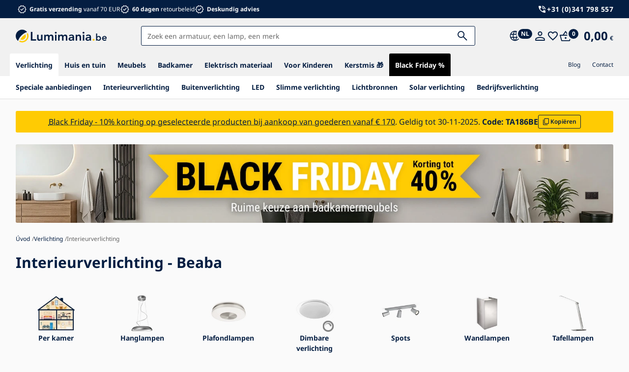

--- FILE ---
content_type: text/html; charset=utf-8
request_url: https://www.lumimania.be/interieurverlichting-woonkamer-slaapkamer-gang/?par=producent%7Cbeaba
body_size: 113900
content:

<!DOCTYPE html>
<html xmlns="http://www.w3.org/1999/xhtml" prefix="og: http://ogp.me/ns#  fb: http://www.facebook.com/2008/fbml" lang="nl"   >
<head><!-- GA push cookies info -->
<script type='text/javascript'>function gtag(){dataLayer.push(arguments);}
try {  var dataLayer = dataLayer || [];  gtag('consent',  'default',  {     'analytics_storage': 'denied'    , 
'ad_user_data': 'denied'    , 
'ad_personalization': 'denied'    , 
'ad_storage': 'denied'    , 
'personalization_storage': 'denied'    , 
'functionality_storage': 'granted'    , 
'preference_storage': 'denied' }   );  }  catch (err) { console.log('dataLayer consent.update err'); }  
</script>


<link rel="apple-touch-icon" sizes="180x180" href="https://www.lumimania.be/Assets/WebDesign/favicons/all/apple-touch-icon.png">
<link rel="icon" type="image/png" sizes="32x32" href="https://www.lumimania.be/Assets/WebDesign/favicons/all/favicon-32x32.png">
<link rel="icon" type="image/png" sizes="16x16" href="https://www.lumimania.be/Assets/WebDesign/favicons/all/favicon-16x16.png">
<link rel="mask-icon" href="https://www.lumimania.be/Assets/WebDesign/favicons/all/safari-pinned-tab.svg" color="#5bbad5">
<link rel="shortcut icon" href="/Assets/WebDesign/favicons/all/favicon.ico" />
<meta name="msapplication-config" content="/browserconfig.xml">

<link rel="manifest" href="/site.webmanifest.json">
<meta name="msapplication-TileColor" content="#ffffff">
<meta name="theme-color" content="#ffffff"/>
<meta name="mobile-web-app-capable" content="yes">
<meta name="application-name" content="Lumimania">
<meta http-equiv="Content-Type" content="text/html; charset=utf-8" />
<meta name="title" content="Interieurverlichting - Beaba | Lumimania" />
<meta name="description" content="Beaba - De beste verlichting die perfect binnen het interieur pastHet verlichten van u huis kan een hele klus zijn en er is zoveel keuze! Gaat u voor" />
<meta name="keywords" content="beste, binnen, gaat, hele, huis, interieur, keuze!" />
<meta name="googlebot" content="snippet,archive"/>
<meta name="revisit-after" content="2 days" />
<meta name="format-detection" content="telephone=no" />

<meta name="cache-control" content="no-cache" />
<meta name="viewport" content="width=device-width, initial-scale=1.0" />
<meta name="author" content="Programia s.r.o., e-mail: info@programia.cz" />
<link type="text/plain" rel="author" href="https://www.lumimania.be/humans.txt" />

<meta property="og:title" content="Interieurverlichting - Beaba" />
<meta property="og:type" content="website" />
<meta property="og:site_name" content="Lumimania" />
<meta property="og:url" content="https://www.lumimania.be/interieurverlichting-woonkamer-slaapkamer-gang/" />
<meta property="og:description" content="Beaba - De beste verlichting die perfect binnen het interieur pastHet verlichten van u huis kan een hele klus zijn en er is zoveel keuze! Gaat u voor"/>
<link rel="alternate" href="https://www.lampenmanie.nl" hreflang="nl-nl" /><link rel="alternate" href="https://www.lumimania.be" hreflang="nl-be" />

<!-- Google Tag Manager -->
<script>(function(w,d,s,l,i){w[l]=w[l]||[];w[l].push({'gtm.start':
new Date().getTime(),event:'gtm.js'});var f=d.getElementsByTagName(s)[0],
j=d.createElement(s),dl=l!='dataLayer'?'&l='+l:'';j.async=true;j.src=
'https://www.googletagmanager.com/gtm.js?id='+i+dl;f.parentNode.insertBefore(j,f);
})(window,document,'script','dataLayer','GTM-MRJG4N3X');</script>
<!-- End Google Tag Manager -->

<script>
    var srvr_dnt_p = '2';
    var lb_id = '37722-150045';
    var lang = '';
    var fulllang = '';
    var currency = "EUR";
    var cultureInfo = "nl-NL";
    var gCat = 0, gPCat = 0, gAllArticles = 0, gTags = '', gItem = 0, gPItem = 0, gTXTMItem = 0, gProducer = 0; gOidrdr = ''; gCpn = '';
    var _lrecom = false;
    var langCat = 'NLD';
    var useSentencesCheck = true;
    var hpLink = 'https://www.lumimania.be/';
    var acff =  true;
    var GA4Scripts = {};

    
        gCat = 1024; 
        gPCat = 0; 
        gAllArticles = 0; 
        gTags = '';
        gProducer = 0;
    
    var waitMessage = 'Wacht alsjeblieft....';
</script>


<!-- CSS placeholder -->

<link rel="preload" href="/css/luigis.min.css" as="style" onload="this.onload=null;this.rel='stylesheet'" >
<noscript><link rel="stylesheet" href="/css/luigis.min.css" ></noscript>
<link href="https://cdn.luigisbox.com/autocomplete.css" type='text/css' rel='stylesheet' media="print" onload="this.media = 'all'">
<noscript><link rel="stylesheet" href="https://cdn.luigisbox.com/autocomplete.css" ></noscript>

<link href="/Js/jQuery/UI-1.13.2/jquery-ui.min.css?v=24912" type="text/css" media="print" onload="this.media='all'" rel="stylesheet"/>
<noscript><link rel="stylesheet" href="/Js/jQuery/UI-1.13.2/jquery-ui.min.css?v=24912"></noscript>
<link href="/Js/fancyapps/fancybox/fancybox.min.css?v=510" type="text/css"  rel="stylesheet"/>
<link href="/Js/fancyapps/carousel/carousel.min.css?v=24910" type="text/css"  rel="stylesheet"/>
<link href="/Js/fancyapps/carousel/carousel.arrows.min.css?v=24910" type="text/css"  rel="stylesheet"/>
<link href="/Js/fancyapps/carousel/carousel.autoplay.min.css?v=24910" type="text/css"  rel="stylesheet"/>
<link href="/Js/fancyapps/carousel/carousel.dots.min.css?v=24910" type="text/css"  rel="stylesheet"/>
<link href="/Assets/WebDesign/css/screen.min.css?v=249183" type="text/css"  rel="stylesheet"/>
<link href="/Assets/WebDesign/css/fancybox.min.css?v=24912" type="text/css"  rel="stylesheet"/>
<link href="/Assets/WebDesign/css/carousel.min.css?v=24912" type="text/css"  rel="stylesheet"/>
<link href="/Js/jQRangeSlider-5.8.2/css/classic.min.css?v=512" type="text/css"  rel="stylesheet"/>
<link href="/Assets/WebDesign/css/screen-catalog.min.css?v=249131" type="text/css"  rel="stylesheet"/>
<link href="/Assets/WebDesign/css/screen-prod-list.min.css?v=24918" type="text/css"  rel="stylesheet"/>
<link href="/Assets/WebDesign/css/screen-homepage.min.css?v=24919" type="text/css"  rel="stylesheet"/>


<style>
_:-ms-fullscreen, :root #BannImg_2 {height: 320px; }
</style>

<!-- JS placeholder -->
<script src="/Js/jQuery/jquery-3.7.1.min.js?v=512"   ></script>
<script src="/Js/Global.min.js?v=24912"   ></script>
<script src="/Js/Default.min.js?v=249126"   ></script>
<script src="/Js/fancyapps/carousel/carousel.umd.js?v=24910"   ></script>
<script src="/Js/fancyapps/carousel/carousel.arrows.umd.js?v=24910"   ></script>
<script src="/Js/fancyapps/carousel/carousel.autoplay.umd.js?v=24910"   ></script>
<script src="/Js/fancyapps/carousel/carousel.dots.umd.js?v=24910"   ></script>
<script src="/Js/EnhancedEcommerce.min.js?v=24916"   ></script>
<script src="/Assets/WebDesign/site_all.min.js?v=249129" defer  ></script>
<script src="/Js/ajaxCatalog.min.js?v=2491123"   ></script>
<script src="/Js/requestIddlePolyfill.min.js?v=51" ></script>

<script async data-luigisbox-tracker-id="37722-150045" src="https://cdn.luigisbox.com/svet-svitidel.js"></script>





<meta name="robots" content="index, follow" />
<link rel="next" href="https://www.lumimania.be/interieurverlichting-woonkamer-slaapkamer-gang/p2/?par=producent%7cbeaba">
<style>   .body-category.c-1742  h1 .head-line__products-number {display:none !important}  <!-- docasne skryti poctu zaznamu z blackfriday 01.11.24-->  </style><script>window.dataLayer.push({"event":"page_view","site":"www.lumimania.be","platform":"web","environment":"production","language":"nl","currency":"EUR","page":{"type":"category","title":"Interieurverlichting - Beaba","url":"/interieurverlichting-woonkamer-slaapkamer-gang/?par=producent%7Cbeaba","categories":["Verlichting","Interieurverlichting"]},"_clear":true});</script><title>
	Interieurverlichting - Beaba | Lumimania
</title></head>
<body  class=' content-14 body-category c-1024 virtual-cat  fast-ff notlogged client-0 b2c notvatpayer first-visit root-2435 theme-0  resp-banner  is--crawler '  >
    <div class="unibody asyncShopSuggester" style="display: none;"></div>
<!-- Google Tag Manager (noscript) -->
<noscript><iframe src="https://www.googletagmanager.com/ns.html?id=GTM-MRJG4N3X"
height="0" width="0" style="display:none;visibility:hidden"></iframe></noscript>
<!-- End Google Tag Manager (noscript) --><div class="unibody content__announcment">
<!-- UcImportantAnnouncment -->




</div><div class="unibody header__top">
<!-- Module: ucHtmlFreeBlock -->

<div id="freeBlock1">
	
    <section class="benefitsPhone">

<p class="benefitsPhone__item"><span><strong>Gratis verzending</strong> vanaf 70 EUR</span></p>

<p class="benefitsPhone__item"><span><strong>60 dagen</strong> retourbeleid</span></p>

<p class="benefitsPhone__item"><span><strong>Deskundig advies</strong></span></p>

<p class="benefitsPhone__phone">
<a class="contact--phone" href="tel:+31(0)341798557">+31  (0)341 798 557</a>
</p>
</section>

</div>
</div><div class="stickyHeader"><div class="unibody header__main"><div class="content">
<!-- Module: ucHeadWeb -->
<a class="logo" href="/">
<svg width="186" height="31" viewBox="0 0 186 31" fill="none" xmlns="http://www.w3.org/2000/svg">
		<g clip-path="url(#a)">
			<path d="M11.664 14.259c3.73-3.728 7.938-6.172 11.482-6.966A12.998 12.998 0 1 0 4.76 25.466c.855-3.487 3.27-7.574 6.905-11.207Z" fill="#041E42"></path>
			<path d="M24.649 9.6c-.888.243-1.754.557-2.593.936a10.269 10.269 0 0 1-14.033 13.87 18.472 18.472 0 0 0-.976 2.552A12.998 12.998 0 0 0 24.649 9.6Z" fill="#FFCB03"></path>
			<path d="M9.304 22.035a7.581 7.581 0 0 0 10.354-10.247A31.662 31.662 0 0 0 9.304 22.035Z" fill="#FFCB03"></path>
			<path d="M30.796 7.023h3.172v14.952h7.577v2.867h-10.75V7.023ZM54.61 24.842h-2.87v-1.936h-.05a4.247 4.247 0 0 1-1.308 1.57c-.587.445-1.384.668-2.391.668-.806 0-1.49-.13-2.052-.39a3.688 3.688 0 0 1-1.372-1.057 4.119 4.119 0 0 1-.755-1.523 6.96 6.96 0 0 1-.228-1.78v-7.632h3.02v6.117c0 .336.017.71.05 1.12.03.396.118.787.262 1.157.137.354.363.666.655.907.291.244.706.365 1.246.365.503 0 .927-.084 1.271-.252.333-.159.626-.391.856-.68.23-.29.396-.624.49-.982.103-.377.153-.766.152-1.157v-6.595h3.024v12.08ZM57.906 12.762h2.87v1.888h.05c.268-.57.7-1.078 1.296-1.523.596-.445 1.398-.667 2.404-.667 1.896 0 3.155.747 3.776 2.24.436-.772.981-1.338 1.636-1.699.655-.36 1.435-.54 2.34-.54.807 0 1.486.133 2.04.401.534.253.996.633 1.346 1.108.356.494.608 1.055.743 1.649.155.664.23 1.344.226 2.026v7.197h-3.02v-6.844c.001-.36-.033-.717-.1-1.07a2.566 2.566 0 0 0-.35-.906 1.787 1.787 0 0 0-.68-.617c-.284-.15-.653-.226-1.106-.227a2.493 2.493 0 0 0-1.196.262c-.32.17-.595.41-.805.705a2.899 2.899 0 0 0-.454 1.007 4.793 4.793 0 0 0-.142 1.148v6.542h-3.02v-7.197c0-.756-.16-1.356-.48-1.8-.318-.443-.847-.665-1.584-.667a2.89 2.89 0 0 0-1.272.252 2.442 2.442 0 0 0-.856.68c-.228.29-.395.624-.49.981a4.37 4.37 0 0 0-.152 1.159v6.592h-3.02v-12.08ZM79.559 8.659a1.74 1.74 0 0 1 .54-1.271 1.86 1.86 0 0 1 1.373-.541 2 2 0 0 1 1.395.515 1.68 1.68 0 0 1 .566 1.297 1.681 1.681 0 0 1-.566 1.297 2 2 0 0 1-1.395.515 1.858 1.858 0 0 1-1.372-.54 1.74 1.74 0 0 1-.541-1.272Zm.427 4.1h3.02v12.083h-3.024l.004-12.083ZM86.35 12.762h2.87v1.888h.05c.268-.57.7-1.078 1.296-1.523.596-.445 1.398-.667 2.404-.667 1.896 0 3.155.747 3.776 2.24.436-.772.982-1.338 1.636-1.699.655-.36 1.435-.54 2.341-.54.806 0 1.485.133 2.039.401.533.252.996.633 1.346 1.108.355.495.608 1.055.743 1.649.155.664.231 1.344.227 2.026v7.197h-3.021v-6.844a5.563 5.563 0 0 0-.101-1.07 2.555 2.555 0 0 0-.349-.906 1.78 1.78 0 0 0-.679-.617c-.285-.15-.654-.226-1.108-.227a2.491 2.491 0 0 0-1.195.262c-.32.17-.595.411-.806.705a2.898 2.898 0 0 0-.453 1.007 4.8 4.8 0 0 0-.138 1.145v6.542h-3.021v-7.194c0-.756-.16-1.356-.478-1.8-.32-.443-.848-.665-1.586-.667a2.889 2.889 0 0 0-1.271.252 2.443 2.443 0 0 0-.856.68c-.23.29-.396.624-.491.981a4.399 4.399 0 0 0-.151 1.159v6.592H86.35v-12.08ZM115.927 23.185h-.079a3.89 3.89 0 0 1-1.658 1.497 5.211 5.211 0 0 1-2.215.466 5.859 5.859 0 0 1-1.624-.227 4.41 4.41 0 0 1-1.41-.68 3.491 3.491 0 0 1-.993-1.133 3.22 3.22 0 0 1-.378-1.586c0-.654.116-1.212.349-1.674.228-.451.552-.847.95-1.159.413-.319.876-.568 1.37-.738a9.422 9.422 0 0 1 1.623-.416c.563-.091 1.13-.15 1.699-.174.57-.026 1.107-.038 1.611-.038h.755v-.332c0-.756-.262-1.322-.785-1.7-.523-.376-1.185-.566-1.984-.568a4.684 4.684 0 0 0-1.787.34 4.53 4.53 0 0 0-1.435.919l-1.586-1.586a5.857 5.857 0 0 1 2.355-1.483 8.671 8.671 0 0 1 2.782-.453c.856 0 1.577.097 2.165.29.526.161 1.02.412 1.46.742.368.282.673.639.894 1.047.202.377.355.78.453 1.196.089.385.144.776.164 1.17.016.378.025.71.024.995v6.942h-2.718l-.002-1.657Zm-.174-3.751h-.629c-.421 0-.891.016-1.41.05-.498.03-.991.11-1.473.24a3.368 3.368 0 0 0-1.17.552c-.319.244-.479.584-.478 1.02-.009.252.056.502.188.717.128.196.296.363.491.491.207.137.438.235.68.29.247.058.5.087.754.087 1.041 0 1.809-.247 2.304-.742.495-.495.743-1.17.743-2.027v-.678ZM121.892 12.762h2.87V14.7h.05a4.241 4.241 0 0 1 1.309-1.57c.587-.444 1.384-.666 2.392-.666.805 0 1.489.134 2.05.402a3.876 3.876 0 0 1 1.373 1.057c.355.445.613.96.755 1.511.152.583.228 1.184.226 1.787v7.621h-3.02v-6.114c0-.336-.017-.71-.051-1.12a4.078 4.078 0 0 0-.261-1.159 2.187 2.187 0 0 0-.668-.906c-.302-.242-.713-.364-1.233-.365a2.89 2.89 0 0 0-1.271.252 2.44 2.44 0 0 0-.856.68c-.229.29-.396.624-.491.981a4.4 4.4 0 0 0-.151 1.159v6.592h-3.021l-.002-12.08ZM135.963 8.659a1.747 1.747 0 0 1 .541-1.271 1.862 1.862 0 0 1 1.372-.541 2.001 2.001 0 0 1 1.396.515 1.684 1.684 0 0 1 .564 1.296 1.672 1.672 0 0 1-.566 1.298c-.382.345-.882.53-1.396.515a1.86 1.86 0 0 1-1.372-.54 1.727 1.727 0 0 1-.539-1.272Zm.427 4.1h3.021v12.083h-3.021V12.759ZM150.436 23.185h-.075a3.893 3.893 0 0 1-1.662 1.497 5.208 5.208 0 0 1-2.215.466 5.852 5.852 0 0 1-1.623-.227 4.403 4.403 0 0 1-1.41-.68 3.48 3.48 0 0 1-.994-1.133 3.22 3.22 0 0 1-.378-1.586c0-.654.116-1.212.349-1.674a3.44 3.44 0 0 1 .944-1.159c.415-.32.88-.569 1.375-.738a9.442 9.442 0 0 1 1.624-.416c.562-.09 1.13-.15 1.699-.174a35.14 35.14 0 0 1 1.611-.038h.755v-.332c0-.756-.26-1.322-.78-1.7-.52-.376-1.183-.565-1.989-.565a4.686 4.686 0 0 0-1.787.339 4.516 4.516 0 0 0-1.434.92l-1.586-1.586a5.845 5.845 0 0 1 2.355-1.483 8.666 8.666 0 0 1 2.781-.453c.857 0 1.578.096 2.165.29.526.16 1.02.412 1.46.742.368.282.673.639.894 1.047.202.377.354.779.452 1.196.09.384.145.776.164 1.17.017.378.025.71.026.995v6.939h-2.719l-.002-1.657Zm-.175-3.751h-.629c-.419 0-.889.016-1.409.05a7.4 7.4 0 0 0-1.473.24c-.422.106-.82.294-1.17.552-.319.244-.478.584-.478 1.02-.009.252.056.502.188.717a1.7 1.7 0 0 0 .491.491c.207.137.437.235.68.29.247.058.501.087.755.087 1.04 0 1.807-.247 2.303-.742.495-.495.743-1.17.742-2.027v-.678Z" fill="#041E42"></path>
			<path d="M156.401 23.083a1.88 1.88 0 0 1 .592-1.385 1.966 1.966 0 0 1 1.423-.579 2.019 2.019 0 0 1 1.408.554c.194.17.348.378.452.613.105.235.157.49.153.746a1.863 1.863 0 0 1-.591 1.384 1.965 1.965 0 0 1-1.422.58c-.264 0-.525-.05-.769-.151a2.193 2.193 0 0 1-.642-.403 1.852 1.852 0 0 1-.436-.605 1.772 1.772 0 0 1-.168-.754Z" fill="#FFCB03"></path>
			<path d="M163.46 10.178h2.328v6.538h.058c.133-.172.282-.332.446-.475a3.6 3.6 0 0 1 .66-.456c.282-.152.582-.269.892-.35a4.525 4.525 0 0 1 1.164-.135 4.37 4.37 0 0 1 1.824.378 4.249 4.249 0 0 1 1.425 1.038c.403.455.716.981.922 1.552.223.615.335 1.265.33 1.92.005.652-.1 1.3-.31 1.919a4.452 4.452 0 0 1-.912 1.554 4.309 4.309 0 0 1-1.455 1.038c-.606.26-1.26.388-1.919.379a4.41 4.41 0 0 1-1.843-.389 2.987 2.987 0 0 1-1.359-1.243h-.04v1.396h-2.211V10.178Zm7.721 10.01c0-.357-.062-.711-.184-1.047a2.64 2.64 0 0 0-.544-.892 2.748 2.748 0 0 0-4.012 0 2.62 2.62 0 0 0-.544.892 3.074 3.074 0 0 0 0 2.094c.12.331.304.634.544.892a2.748 2.748 0 0 0 4.012 0c.239-.258.424-.561.544-.892.122-.335.184-.69.184-1.047ZM178.029 21.004c.077.698.349 1.241.814 1.63.475.39 1.074.598 1.688.582.582 0 1.07-.12 1.465-.36.395-.239.745-.544 1.037-.901l1.669 1.261c-.543.673-1.151 1.151-1.823 1.435a5.378 5.378 0 0 1-2.115.427 5.588 5.588 0 0 1-1.979-.348 4.755 4.755 0 0 1-1.613-.991 4.694 4.694 0 0 1-1.077-1.543 5.271 5.271 0 0 1 0-4.012 4.692 4.692 0 0 1 1.077-1.542 4.759 4.759 0 0 1 1.61-.989 5.594 5.594 0 0 1 1.98-.349 4.512 4.512 0 0 1 1.774.34c.527.22.998.554 1.377.98.402.461.705.999.893 1.58.224.7.332 1.43.32 2.164v.636h-7.097Zm4.772-1.745c-.013-.686-.226-1.225-.64-1.62-.414-.394-.99-.591-1.727-.591-.697 0-1.25.2-1.657.6-.407.402-.657.938-.748 1.611h4.772Z" fill="#041E42"></path>
		</g>
		<defs>
			<clipPath id="a">
				<path fill="#fff" transform="translate(0 .415)" d="M0 0h185.127v30H0z"></path>
			</clipPath>
		</defs>
	</svg>
</a>
<!-- Module: ucSearchBox -->
<section id="SearchBox"   >
    
     <form action="/" method="get" id="SearchForm" >
       <input type="text" class="searchInput" placeholder=""  name="search" value="" id="searchId" aria-label="Zoeken:" />
       <button class="btn btnSearch" type="submit" value="Zoeken" id="searchButt" title="De minimale lengte van de zoekstring is 3 tekens." >
         <span class="icon--svg"><svg  width="20" height="20" viewBox="0 0 20 20" fill="none" xmlns="http://www.w3.org/2000/svg">
<path d="M18.45 19.75L11.4352 12.7358C10.8935 13.1869 10.2617 13.5434 9.5398 13.8051C8.81743 14.0673 8.0591 14.1983 7.2648 14.1983C5.2966 14.1983 3.63542 13.5213 2.28125 12.1671C0.927083 10.8129 0.25 9.16973 0.25 7.2375C0.25 5.3057 0.927083 3.65817 2.28125 2.2949C3.63542 0.931633 5.2875 0.25 7.2375 0.25C9.1693 0.25 10.8123 0.931633 12.1664 2.2949C13.5206 3.65817 14.1977 5.3057 14.1977 7.2375C14.1977 8.01403 14.0714 8.75893 13.8187 9.4722C13.5661 10.1855 13.196 10.8489 12.7085 11.4625L19.75 18.45L18.45 19.75ZM7.2375 12.3835C8.66403 12.3835 9.87823 11.8824 10.8801 10.8801C11.8824 9.87823 12.3835 8.66403 12.3835 7.2375C12.3835 5.8114 11.8824 4.59265 10.8801 3.58125C9.87823 2.57028 8.66403 2.0648 7.2375 2.0648C5.7932 2.0648 4.5699 2.57028 3.5676 3.58125C2.56573 4.59265 2.0648 5.8114 2.0648 7.2375C2.0648 8.66403 2.56573 9.87823 3.5676 10.8801C4.5699 11.8824 5.7932 12.3835 7.2375 12.3835Z" fill="#041E42"/>
</svg></span>
       </button>
         <div class="btn luigi-ac-close">

         </div>
       
    </form>
</section>



 <!-- modul: UcNaviPanel (443) --><div class="headerIcons" id="IDheaderIcons">
	

    <div class="headerIcons__language h_w_m">
		
        <span class="icon--svg modalSS__open"><p class="item-tooltip">Selecteer taal</p><svg   width="22" height="22" viewBox="0 0 22 22" fill="none" xmlns="http://www.w3.org/2000/svg">
<path d="M10.9948 21.2918C9.58365 21.2918 8.25206 21.0213 7 20.4803C5.74792 19.9393 4.6559 19.2029 3.72395 18.271C2.79201 17.339 2.05556 16.247 1.5146 14.9949C0.973615 13.7428 0.703125 12.4113 0.703125 11.0001C0.703125 9.57792 0.973615 8.24355 1.5146 6.99703C2.05556 5.75051 2.79201 4.66127 3.72395 3.72932C4.6559 2.79738 5.74792 2.06093 7 1.51997C8.25206 0.978987 9.58365 0.708496 10.9948 0.708496C12.417 0.708496 13.7514 0.978987 14.9979 1.51997C16.2444 2.06093 17.3336 2.79738 18.2656 3.72932C19.1975 4.66127 19.934 5.75051 20.4749 6.99703C21.0159 8.24355 21.2864 9.57792 21.2864 11.0001C21.2864 12.4113 21.0159 13.7428 20.4749 14.9949C19.934 16.247 19.1975 17.339 18.2656 18.271C17.3336 19.2029 16.2444 19.9393 14.9979 20.4803C13.7514 21.0213 12.417 21.2918 10.9948 21.2918ZM10.9948 19.6439C11.5476 18.9105 12.0128 18.171 12.3906 17.4251C12.7684 16.6793 13.076 15.864 13.3135 14.9793H8.676C8.92739 15.8918 9.2385 16.721 9.60934 17.4668C9.98017 18.2126 10.442 18.9383 10.9948 19.6439ZM8.89689 19.346C8.48161 18.7501 8.10869 18.0727 7.77813 17.3137C7.44757 16.5546 7.19062 15.7765 7.00728 14.9793H3.33224C3.90447 16.1043 4.67184 17.0494 5.63435 17.8147C6.59687 18.58 7.68439 19.0904 8.89689 19.346ZM13.0926 19.346C14.3051 19.0904 15.3927 18.58 16.3552 17.8147C17.3177 17.0494 18.0851 16.1043 18.6573 14.9793H14.9822C14.7642 15.7835 14.4899 16.5651 14.1593 17.3241C13.8288 18.0831 13.4732 18.7571 13.0926 19.346ZM2.65101 13.3543H6.67811C6.61006 12.9515 6.56076 12.5568 6.53021 12.1699C6.49966 11.7831 6.48439 11.3932 6.48439 11.0001C6.48439 10.6071 6.49966 10.2171 6.53021 9.83033C6.56076 9.44352 6.61006 9.04873 6.67811 8.64594H2.65101C2.54685 9.01401 2.46699 9.39665 2.41143 9.79387C2.35588 10.1911 2.3281 10.5932 2.3281 11.0001C2.3281 11.4071 2.35588 11.8092 2.41143 12.2064C2.46699 12.6036 2.54685 12.9863 2.65101 13.3543ZM8.30309 13.3543H13.6864C13.7545 12.9515 13.8038 12.5602 13.8344 12.1803C13.8649 11.8005 13.8802 11.4071 13.8802 11.0001C13.8802 10.5932 13.8649 10.1998 13.8344 9.81993C13.8038 9.44005 13.7545 9.04873 13.6864 8.64594H8.30309C8.23504 9.04873 8.18573 9.44005 8.15516 9.81993C8.12461 10.1998 8.10933 10.5932 8.10933 11.0001C8.10933 11.4071 8.12461 11.8005 8.15516 12.1803C8.18573 12.5602 8.23504 12.9515 8.30309 13.3543ZM15.3114 13.3543H19.3385C19.4427 12.9863 19.5225 12.6036 19.5781 12.2064C19.6337 11.8092 19.6614 11.4071 19.6614 11.0001C19.6614 10.5932 19.6337 10.1911 19.5781 9.79387C19.5225 9.39665 19.4427 9.01401 19.3385 8.64594H15.3114C15.3795 9.04873 15.4288 9.44352 15.4593 9.83033C15.4899 10.2171 15.5051 10.6071 15.5051 11.0001C15.5051 11.3932 15.4899 11.7831 15.4593 12.1699C15.4288 12.5568 15.3795 12.9515 15.3114 13.3543ZM14.9822 7.021H18.6573C18.0781 5.88209 17.3159 4.93694 16.3708 4.18554C15.4257 3.43415 14.3329 2.92027 13.0926 2.64387C13.5079 3.27443 13.8774 3.96401 14.201 4.71263C14.5246 5.46125 14.785 6.23071 14.9822 7.021ZM8.676 7.021H13.3135C13.0621 6.11544 12.7458 5.28106 12.3646 4.51785C11.9833 3.75466 11.5267 3.03417 10.9948 2.35638C10.4628 3.03417 10.0062 3.75466 9.62497 4.51785C9.24371 5.28106 8.92739 6.11544 8.676 7.021ZM3.33224 7.021H7.00728C7.20451 6.23071 7.46493 5.46125 7.78856 4.71263C8.11217 3.96401 8.48161 3.27443 8.89689 2.64387C7.64967 2.92027 6.55521 3.4359 5.61352 4.19076C4.67185 4.94563 3.91143 5.88904 3.33224 7.021Z" fill="#041E42"></path>
</svg></span><span class="badge modalSS__open"  title="Nederlands">NL</span><div class="modalSS"><h3 class="modalSS__title">Taal</h3><p class="modalSS__itemsLang"><a class="modalSS__itemsLang--item" href="https://www.lumimania.be/fr/eclairage-dinterieur/" ><img class="flag" src="/Assets/WebDesign/imggalery/svg/fr.svg" alt="Français" loading="lazy" width="24" height="24"  /><span>Français</span></a><a class="modalSS__itemsLang--item" href="#" ><img class="flag" src="/Assets/WebDesign/imggalery/svg/nl.svg" alt="Nederlands" loading="lazy" width="24" height="24"  /><span>Nederlands</span></a></p><span class="modalSS__close"></span></div>
    
	</div>

    <div class="headerIcons__user h_w_m">
		
        

        <!-- Module: ucLoginBoxLite internal -->
                <span class="icon--svg modalSS__open"><p class="item-tooltip">Inloggen</p><svg  width="20" height="20" viewBox="0 0 20 20" fill="none" xmlns="http://www.w3.org/2000/svg">
<path d="M9.99997 9.61514C8.79686 9.61514 7.76693 9.18677 6.91016 8.33002C6.05339 7.47325 5.625 6.44331 5.625 5.2402C5.625 4.03708 6.05339 3.00714 6.91016 2.15039C7.76693 1.29362 8.79686 0.865234 9.99997 0.865234C11.2031 0.865234 12.233 1.29362 13.0898 2.15039C13.9466 3.00714 14.3749 4.03708 14.3749 5.2402C14.3749 6.44331 13.9466 7.47325 13.0898 8.33002C12.233 9.18677 11.2031 9.61514 9.99997 9.61514ZM0.625 19.1344V16.3555C0.625 15.7434 0.791271 15.1765 1.12381 14.6549C1.45633 14.1332 1.90064 13.7322 2.45672 13.4517C3.6923 12.846 4.9387 12.3916 6.19591 12.0888C7.45311 11.7859 8.72114 11.6345 9.99997 11.6345C11.2788 11.6345 12.5468 11.7859 13.804 12.0888C15.0612 12.3916 16.3076 12.846 17.5432 13.4517C18.0993 13.7322 18.5436 14.1332 18.8761 14.6549C19.2087 15.1765 19.3749 15.7434 19.3749 16.3555V19.1344H0.625ZM2.49997 17.2594H17.5V16.3555C17.5 16.1023 17.4266 15.868 17.28 15.6524C17.1334 15.4369 16.9343 15.261 16.6827 15.1248C15.6057 14.5943 14.5076 14.1925 13.3883 13.9192C12.2691 13.646 11.1396 13.5094 9.99997 13.5094C8.86034 13.5094 7.73089 13.646 6.61159 13.9192C5.4923 14.1925 4.3942 14.5943 3.31728 15.1248C3.06568 15.261 2.86656 15.4369 2.71994 15.6524C2.57329 15.868 2.49997 16.1023 2.49997 16.3555V17.2594ZM9.99997 7.7402C10.6875 7.7402 11.276 7.49541 11.7656 7.00583C12.2552 6.51624 12.5 5.9277 12.5 5.2402C12.5 4.5527 12.2552 3.96416 11.7656 3.47458C11.276 2.98499 10.6875 2.7402 9.99997 2.7402C9.31247 2.7402 8.72393 2.98499 8.23434 3.47458C7.74476 3.96416 7.49997 4.5527 7.49997 5.2402C7.49997 5.9277 7.74476 6.51624 8.23434 7.00583C8.72393 7.49541 9.31247 7.7402 9.99997 7.7402Z" fill="#041E42"></path>
</svg></span>
                

                
                <dialog class="dialogBox modalSS email_login_active " id="frmLoginForm">

                    <h3 class="title">Inloggen / Registratie</h3>
      
                    <form class="dialogBox__form form--2" action="" method="post" id="hsLogForm"   onsubmit="return checkLoginForm();">


                        <div class="dialogBox__form--line inp_validation">
                            <label class="require" for="logEmail">E-mail</label>

                            <input type="email" id="logEmail" data-valid-type="email" data-valid-required="true" data-valid-min="2" data-valid-max="250"  maxlength="250" minlength="2" class="focus-clear" value="" name="logEmail" placeholder='Vul uw e-mail in' novalidate="novalidate" />
    
        
                         <p class="alert alert-input format hidden" >Verkeerd formaat, gelieve uw e-mail in te vullen.</p>
                         <p class="alert alert-input require hidden" >Vul de inlognaam in</p>
                         <p class="alert alert-input length hidden" >Vámi zadaný e-mail není správný. </p>
                         <p class="alert alert-input bad hidden" id="freshAddrFailMess" ></p>
            
                        </div>

                        <div id="website-row" class="dialogBox__form--line">
                            <label for="logWebsite">
                                Website
                            </label>

                            <input type="text" id="logWebsite" value="" name="website" />
                        </div>


                        <div class="dialogBox__form--line inp_validation">
                            <label class="require" for="logPassword">Wachtwoord</label>
                            <p>
                                <input type="password" id="logPassword" data-valid-type="" data-valid-required="true" data-valid-min="5" data-valid-max="999" maxlength="999" minlength="5" value="" name="logPass" class="focus-clear show-password-content-permanent" id="logPass" placeholder='Voer uw wachtwoord in' novalidate="novalidate" />
              
          
                                 <p class="alert alert-input require hidden" >Vul het wachtwoord in</p>
                                 <p class="alert alert-input length hidden" >Het wachtwoord dat u heeft ingevoerd is te kort. </p>
                                 <p class="alert alert-input bad hidden" id="logFailMess" ></p>
                 
                            </p>
                        </div>
        
                        <div class="book-agree-row">
                            <span id="lost_password_sent" class="alert alert-info" style="display: none;" href="/wachtwoord-vergeten/">Wij hebben de informatie voor het opnieuw instellen van het wachtwoord naar het opgegeven e-mailadres gestuurd.</span>

                            <div class="book-lost-pwd">
            
                              <a id="lost_password" class="line-link"   href="/wachtwoord-vergeten/">Wachtwoord vergeten</a>
                             </div>

                            <div class="personal-data book-personal-data">
                                Ik ga akkoord met het verwerken van <a href=' /artikelen/beleid-inzake-de-bescherming-van-persoonsgegevens-1/'>persoonlijke gegevens</a><span style='white-space: nowrap;'>. <a href='javascript:;' class='pgmtooltip-title' data-title='Om betere aankopen bij ons te doen, zouden we uw persoonlijke gegevens moeten verwerken. Door op de knop te drukken geeft u ons uw toestemming. Uiteraard kunt u altijd contact met ons opnemen om te zien hoe wij uw persoonlijke gegevens verwerken en beschermen.'>i</a></span>
                            </div>
                        </div>

                        <div class="dialogBox__form--btn">
       
                              <div class="form--alerts">
  
                                <div id="capsFailMess" class="alert" style="display: none;">
                                    <p>Waarschuwing: CAPS LOCK staat aan</p>
                                </div>
      
                            </div>
            
                            <input class="btn xlarge primary full-width" type="submit" value="Inloggen / Registreren" name="logAdd" />
                            <input type="hidden" id="regLogButtonLabelDefault" value="Inloggen / Registreren" />
                            <input type="hidden" id="regLogButtonLabelReg" value="Registreren" />
                            <input type="hidden" id="regLogButtonLabelLog" value="Inloggen" />
                            <input type="hidden" id="bRegister" name="bRegister" value="0" />

                        </div>

                    </form>
    
                    <span class="loader-container"><span class="loader"></span></span>


                    <form method="post" id="frmExternalLogin" class="dialogBox__form form--1">
           
                        
                        <button type="submit" class="btn btn-default btn-google" name="provider" value="Google">
                            <span class="icon--svg">
                                <svg xmlns="http://www.w3.org/2000/svg" width="20" height="20">
                                    <g fill-rule="evenodd">
                                        <path fill="#4285f4" d="M19.6 10.227a11.49 11.49 0 0 0-.182-2.045H10v3.868h5.382a4.6 4.6 0 0 1-2 3.018v2.509h3.232a9.753 9.753 0 0 0 2.986-7.35z" />
                                        <path fill="#34a853" d="M10 20a9.547 9.547 0 0 0 6.618-2.423l-3.232-2.509a6.033 6.033 0 0 1-8.98-3.168H1.063v2.59A10 10 0 0 0 10 20z" data-name="Shape" />
                                        <path fill="#fbbc05" d="M4.4 11.9a5.912 5.912 0 0 1 0-3.8V5.509H1.064a10.013 10.013 0 0 0 0 8.982L4.4 11.9z" data-name="Shape" />
                                        <path fill="#ea4335" d="M10 3.977a5.4 5.4 0 0 1 3.823 1.5L16.691 2.6A9.61 9.61 0 0 0 10 0a10 10 0 0 0-8.937 5.509L4.406 8.1a5.96 5.96 0 0 1 5.6-4.123z" data-name="Shape" />
                                        <path fill="none" d="M0 0h20v20H0z" data-name="Shape" />
                                    </g></svg>
                            </span>
                            Google
                        </button>
                        
                        <button type="submit" class="btn btn-default btn-facebook" name="provider" value="Facebook">
                            <span class="icon--svg">
                                <svg xmlns="http://www.w3.org/2000/svg" width="9.319" height="20">
                                    <path fill="#FFF" d="M6.199 20H2.065V10H-.001V6.553h2.066v-2.07C2.064 1.672 3.23 0 6.542 0h2.757v3.447H7.576c-1.289 0-1.374.482-1.374 1.381l-.003 1.725h3.119L8.953 10H6.199v10z" />
                                </svg>
                            </span>
                            Facebook
                        </button>
                        

        
                    </form>



                    <span class="modalSS__close"></span>

                </dialog>
                
	</div>

    

    

    <div class="headerIcons__favorite h_w_m">
		
        <span class="icon--svg "><p class="item-tooltip">Favorieten</p><svg  width="20" height="19" viewBox="0 0 20 19" fill="none" xmlns="http://www.w3.org/2000/svg">
<path d="M10 18.9999L8.55 17.6999C6.86667 16.1832 5.475 14.8749 4.375 13.7749C3.275 12.6749 2.4 11.6874 1.75 10.8124C1.1 9.9374 0.645833 9.13324 0.3875 8.3999C0.129167 7.66657 0 6.91657 0 6.1499C0 4.58324 0.525 3.2749 1.575 2.2249C2.625 1.1749 3.93333 0.649902 5.5 0.649902C6.36667 0.649902 7.19167 0.833236 7.975 1.1999C8.75833 1.56657 9.43333 2.08324 10 2.7499C10.5667 2.08324 11.2417 1.56657 12.025 1.1999C12.8083 0.833236 13.6333 0.649902 14.5 0.649902C16.0667 0.649902 17.375 1.1749 18.425 2.2249C19.475 3.2749 20 4.58324 20 6.1499C20 6.91657 19.8708 7.66657 19.6125 8.3999C19.3542 9.13324 18.9 9.9374 18.25 10.8124C17.6 11.6874 16.725 12.6749 15.625 13.7749C14.525 14.8749 13.1333 16.1832 11.45 17.6999L10 18.9999ZM10 16.2999C11.6 14.8666 12.9167 13.6374 13.95 12.6124C14.9833 11.5874 15.8 10.6957 16.4 9.9374C17 9.17907 17.4167 8.50407 17.65 7.9124C17.8833 7.32074 18 6.73324 18 6.1499C18 5.1499 17.6667 4.31657 17 3.6499C16.3333 2.98324 15.5 2.6499 14.5 2.6499C13.7167 2.6499 12.9917 2.87074 12.325 3.3124C11.6583 3.75407 11.2 4.31657 10.95 4.9999H9.05C8.8 4.31657 8.34167 3.75407 7.675 3.3124C7.00833 2.87074 6.28333 2.6499 5.5 2.6499C4.5 2.6499 3.66667 2.98324 3 3.6499C2.33333 4.31657 2 5.1499 2 6.1499C2 6.73324 2.11667 7.32074 2.35 7.9124C2.58333 8.50407 3 9.17907 3.6 9.9374C4.2 10.6957 5.01667 11.5874 6.05 12.6124C7.08333 13.6374 8.4 14.8666 10 16.2999Z" fill="#041E42"></path>
</svg></span><span class="badge hidden">0</span>


    
    <div class="favorites-content basketBox-content dialog-content modalSS empty-basket">
	
        <h3 class="modalSS__title">U heeft geen favorieten.</h3>
        <script> $(document).ready(function () { $('.headerIcons__favorite').addClass('headerIcons__empty-favorite'); })</script>
        <span class="modalSS__close"></span>
    
</div>
    




    
	</div>

    <div class="headerIcons__basket h_w_m" id="basketBoxLite">
		
       
<!-- Module: ucBasketBoxLite-->



    <span class="icon--svg modalSS__open"><svg  width="24" height="20" viewBox="0 0 24 20" fill="none" xmlns="http://www.w3.org/2000/svg">
<path d="M4.92635 20.0002C4.65995 20.0002 4.41835 19.9168 4.20155 19.75C3.98475 19.5836 3.84315 19.3754 3.77675 19.1254L0.951347 8.97519C0.884947 8.72519 0.930747 8.50019 1.08875 8.30019C1.24715 8.10019 1.45975 8.00019 1.72655 8.00019H6.72635L11.2767 1.3252C11.3599 1.2084 11.4599 1.1168 11.5767 1.0504C11.6931 0.983595 11.8263 0.950195 11.9763 0.950195C12.1263 0.950195 12.2597 0.983595 12.3765 1.0504C12.4933 1.1168 12.5933 1.2084 12.6765 1.3252L17.2017 8.00019H22.3263C22.5763 8.00019 22.7805 8.10019 22.9389 8.30019C23.0973 8.50019 23.1431 8.72519 23.0763 8.97519L20.2263 19.1254C20.1599 19.3754 20.0183 19.5836 19.8015 19.75C19.5847 19.9168 19.3431 20.0002 19.0767 20.0002H4.92635ZM5.27675 18.325H18.7263L21.1515 9.67539H2.87675L5.27675 18.325ZM12.0015 15.6754C12.4683 15.6754 12.8641 15.5128 13.1889 15.1876C13.5141 14.8628 13.6767 14.467 13.6767 14.0002C13.6767 13.5334 13.5141 13.1376 13.1889 12.8128C12.8641 12.4876 12.4683 12.325 12.0015 12.325C11.5347 12.325 11.1389 12.4876 10.8141 12.8128C10.4889 13.1376 10.3263 13.5334 10.3263 14.0002C10.3263 14.467 10.4889 14.8628 10.8141 15.1876C11.1389 15.5128 11.5347 15.6754 12.0015 15.6754ZM8.75135 8.00019H15.1767L11.9763 3.27519L8.75135 8.00019Z" fill="#041E42"></path>
</svg></span>
    <span class="badge modalSS__open">0</span>

    <p class="hi__basket--price modalSS__open">
        <span class='first-prc'>0,00<small>€</small></span>
    </p>

    
    <div id="basketBoxContent" class="basketBox-content dialog-content empty-basket modalSS">
        <h3 class="modalSS__title">Uw winkelmandje is leeg.</h3>

        <div class="delivery-free-wrap">
	
            
<!-- Module: ucDeliveryLimitFree -->




    <section class="delivery-free-limit"><div class="delivery-free-text">Nog <strong><span class='first-prc'>70,00<small>€</small></span></strong> voor <strong>GRATIS</strong> verzending</div><div class="progress"><div class="progress-bar" style="width:0%"></div></div></section>




        
</div>
        <span class="modalSS__close addClassAfterClose"></span>
    </div>
    

<script>var basketItems = {};</script>


    
	</div>

    <div class="headerIcons__menu">
		
      <span class="icon--svg svg-default"><svg width="27" height="24" viewBox="0 0 27 24" fill="none" xmlns="http://www.w3.org/2000/svg" ><path d="M0 11.994V10.4h27v1.595H0Zm0-5.196V5.202h27v1.596H0ZM0 1.6V.006h27V1.6H0ZM3.136 22.994l-1.376-4.48h-.032a7494.95 7494.95 0 0 0 .056 1.168c.01.24.016.46.016.656v2.656H.72v-5.712h1.648L3.72 21.65h.024l1.432-4.368h1.648v5.712H5.696V20.29c0-.18.003-.389.008-.624.01-.234.019-.456.024-.664l.024-.48H5.72l-1.472 4.472H3.136Zm9.059 0H8.907v-5.712h3.288v.992h-2.08v1.256h1.936v.992h-1.936v1.472h2.08v1Zm6.892 0h-1.536l-2.488-4.32h-.032a178.374 178.374 0 0 1 .032.816c.011.134.02.27.024.408l.016.408v2.688h-1.08v-5.712h1.528l2.48 4.28h.024a162.314 162.314 0 0 0-.032-.784c0-.133-.002-.264-.008-.392l-.016-.4v-2.704h1.088v5.712Zm6.732-2.016c0 .395-.088.752-.264 1.072-.17.315-.432.566-.784.752-.346.182-.786.272-1.32.272-.757 0-1.333-.192-1.728-.576-.394-.389-.592-.9-.592-1.536v-3.68h1.208v3.496c0 .47.096.8.288.992.192.192.478.288.856.288.267 0 .483-.045.648-.136a.79.79 0 0 0 .36-.424c.08-.192.12-.434.12-.728v-3.488h1.208v3.696Z" fill="#041E42"></path></svg>
      </span>
	  <span class="icon--svg svg-active"> <svg xmlns="http://www.w3.org/2000/svg" width="28" height="28" viewBox="0 0 28 28" fill="none">
			<mask id="mask0_7305_9849" style="mask-type:alpha;" maskUnits="userSpaceOnUse" x="0" y="0" width="28" height="28">
			<rect width="28" height="28" fill="#D9D9D9"></rect>
			</mask>
			<g mask="url(#mask0_7305_9849)">
			<path d="M7.46384 21.7628L6.23438 20.5333L12.7677 14L6.23438 7.46665L7.46384 6.23718L13.9972 12.7705L20.5305 6.23718L21.76 7.46665L15.2266 14L21.76 20.5333L20.5305 21.7628L13.9972 15.2294L7.46384 21.7628Z" fill="#041E42"></path>
			</g>
			</svg>
      </span>
    
	</div>


</div>
</div></div><div class="unibody header__menu"><div class="category-tree loading  ct-v2 ">
	
    <div id="menu" class="catmenu-wrap">
<div class="catmenu-wrap-in__inner"><div class="catmenu-wrap-in">
 <ul class="categoryTree" data-tree='0'>
  <li class=" level-1  has-submenu cc-2435 active is-my" data-tree="2435" >
   <span class="plusminus plus"></span>
<a href="/lampen-4/" >Verlichting</a>
  </li>
  <li class=" level-1  has-submenu cc-2434" data-tree="2434" >
   <span class="plusminus plus"></span>
<a href="/huis-en-tuin/" >Huis en tuin</a>
  </li>
  <li class=" level-1  has-submenu cc-2389" data-tree="2389" >
   <span class="plusminus plus"></span>
<a href="/meubels-1/" >Meubels</a>
  </li>
  <li class=" level-1  has-submenu cc-2953" data-tree="2953" >
   <span class="plusminus plus"></span>
<a href="/badkamer-1/" >Badkamer</a>
  </li>
  <li class=" level-1  has-submenu cc-1363" data-tree="1363" >
   <span class="plusminus plus"></span>
<a href="/elektrisch-materiaal/" >Elektrisch materiaal</a>
  </li>
  <li class=" level-1  has-submenu cc-2348" data-tree="2348" >
   <span class="plusminus plus"></span>
<a href="/voor-kinderen/" >Voor Kinderen</a>
  </li>
  <li class=" level-1  has-submenu cc-2720" data-tree="2720" >
   <span class="plusminus plus"></span>
<a href="/kerstmis/" >Kerstmis 🎁</a>
  </li>
  <li class=" level-1 menu-black-friday has-submenu cc-1742" data-tree="1742" >
   <span class="plusminus plus"></span>
<a href="/black-friday1/" >Black Friday %</a>
  </li>
 </ul>
<ul id="textMenu">
<li class='mn virtual-phone mobile'><a href='tel:+31(0)341798557'>+31 (0)341 798 557</a></li><li class='mn email mobile'><a href='mailto:helpdesk@lampenmanie.nl'>helpdesk@lampenmanie.nl</a></li><li class="mn" data-level="1"><a href="/Blog"  class=''>Blog</a>
</li>
<li class="mn" data-level="1"><a href="/artikelen/contactgegevens-1/"  class=''>Contact</a>
</li>
</ul>
</div></div>
<div class='block-wrap'><div class='block-wrap-in'>
   <div data-subtree="2435" class="block b1 cc-2435 active is-my" >
<ul class="sub-menu">
<li class="level-2 c-all" ><a href="/lampen-4/" >Alles weergeven</a></li>

  <li class="cat-hover   level-2  without-column2 akce-a-slevy has-submenu cc-2527" data-tree="2527" >
   <span class="plusminus plus"></span>
<a data-text='Speciale aanbiedingen' href="/aanbieding/" ><span>Speciale aanbiedingen</span></a>
    <div class="block b2" data-subtree="2527" >
<a href="/nieuw-afgeprijsd/">Nieuw afgeprijsd</a>
<a href="/verlichting-met-korting/">Verlichting met korting</a>
<a href="/cadeaubonnen/">Cadeaubonnen</a>
<a href="/badkamerverlichting-1/">Badkamerverlichting</a>
<a href="/buitenverlichting-2/">Buitenverlichting</a>
<a href="/buitenverlichting-2/">Buitenverlichting</a>
<a href="/top-hanglampen-kroonluchters/">Hanglampen</a>
<a href="/top-inbouwverlichting/">Inbouwverlichting</a>
<a href="/keuken-verlichting-1/">Keuken verlichting</a>
<a href="/lampen-en-leeslampen/">Lampen en leeslampen</a>
<a href="/lampen-met-sensor-2/">Lampen met sensor</a>
<a href="/led-lampen/">LED Lampen</a>
<a href="/gloeilampen-3/">Losse Lampen</a>
<a href="/plafondverlichting-weekaanbieding/">Plafondlampen</a>
<a href="/slimme-verlichting-5/">Slimme Verlichting</a>
<a href="/solar-verlichting-1/">Solar Verlichting</a>
<a href="/top-spotverlichting/">Spots</a>
<a href="/fluorescentielampen-weekaanbieding/">TL-Lampen</a>
<a href="/wandlampen-weekaanbieding/">Wandlampen</a>
<a href="/kwantumkortingen-3/">Kwantumkortingen</a>
     </div>
    </li>
  <li class="cat-hover   level-2 menu-vnitrni-osvetleni without-column2 has-submenu cc-1024 active is-my" data-tree="1024" >
   <span class="plusminus plus"></span>
<a data-text='Interieurverlichting' href="/interieurverlichting-woonkamer-slaapkamer-gang/" ><span>Interieurverlichting</span></a>
    <div class="block b2" data-subtree="1024" >
<a href="/per-kamer/">Per kamer</a>
<a href="/hanglampen-en-kroonluchters/">Hanglampen</a>
<a href="/interieur-plafondverlichting/">Plafondlampen</a>
<a href="/dimbare-verlichting/">Dimbare verlichting</a>
<a href="/spotlampen/">Spots</a>
<a href="/interieur-wandlampen/">Wandlampen</a>
<a href="/interieur-tafellampen/">Tafellampen</a>
<a href="/verlichting-met-afstandsbediening/">Lampen met afstandsbediening</a>
<a href="/inbouwverlichting-en-spots/">Inbouwverlichting</a>
<a href="/staande-lampen/">Staande lampen</a>
<a href="/accessoires-lampen/">Lampen Accessoires</a>
<a href="/lampenkappen/">Lampenkappen</a>
<a href="/kinderverlichting/">Kinderverlichting</a>
<a href="/lampen-met-sensor/">Lampen met sensor</a>
<a href="/interieur-fluorescentielampen-tl-armaturen/">TL-verlichting</a>
<a href="/sensoren-en-detectoren/">Sensoren en detectoren</a>
<a href="/professionele-verlichting/">Professionele verlichting</a>
<a href="/noodverlichting/">Noodverlichting</a>
<a href="/bacteriedodende-lampen/">Bacteriedodende lampen</a>
<a href="/luxe-verlichting-en-lampen/">Luxe verlichting en lampen</a>
<a href="/meubelverlichting/">Meubelverlichting</a>
<a href="/verlichting-voor-groeiende-planten/">Verlichting voor groeiende planten</a>
<a href="/kerosine-lampen-voor-buiten/"></a>
     </div>
    </li>
  <li class="cat-hover   level-2 menu-venkovni-osvetleni without-column2 has-submenu cc-1023" data-tree="1023" >
   <span class="plusminus plus"></span>
<a data-text='Buitenverlichting' href="/buitenverlichting-tuinverlichting/" ><span>Buitenverlichting</span></a>
    <div class="block b2" data-subtree="1023" >
<a href="/led-buitenverlichting-1505/">LED buitenverlichting</a>
<a href="/wandlampen-buiten/">Wandlampen</a>
<a href="/tuinlampen/">Tuinlampen</a>
<a href="/lichtslingers-en-lichtkettingen-voor-buiten/">Lichtslingers en lichtkettingen voor buiten</a>
<a href="/tuinverlichting-met-sensor/">Tuinverlichting met sensor</a>
<a href="/schijnwerpers/">Schijnwerpers</a>
<a href="/plafondverlichting-buiten/">Plafondverlichting</a>
<a href="/hanglampen-buiten/">Hanglampen</a>
<a href="/sensoren/">Sensoren en detectoren</a>
<a href="/grondverlichting/">Oprit verlichten</a>
<a href="/straatverlichting/">Straatverlichting</a>
<a href="/professionele-verlichting-voor-buiten/">Professionele verlichting</a>
<a href="/accessoires-voor-buiten/">Accessoires voor buiten</a>
<a href="/kerosine-lampen-voor-buiten/">Kerosine lampen</a>
<a href="/buitenstopcontacten-op-zuil/">Buitenstopcontacten op zuil</a>
<a href="/insectenvallen/">Insectenvallen</a>
<a href="/huisnummers/">Huisnummer verlichting</a>
<a href="/buitenverwarmers/">Buitenverwarmers</a>
<a href="/solar-verlichting-buiten/"></a>
<a href="/led-schijnwerpers/">LED schijnwerpers</a>
<a href="/zaklampen-en-hoofdlampen/"></a>
     </div>
    </li>
  <li class="cat-hover   level-2 menu-led without-column2 has-submenu cc-1080" data-tree="1080" >
   <span class="plusminus plus"></span>
<a data-text='LED' href="/led/" ><span>LED</span></a>
    <div class="block b2" data-subtree="1080" >
<a href="/led-plafondlampen-interieur/">LED plafondlampen</a>
<a href="/led-hanglampen-kroonluchters/">LED Hanglampen</a>
<a href="/led-verlichting-voor-de-badkamer/">LED Badkamerverlichting</a>
<a href="/led-tafellampen-en-leeslampen/">LED lampen en leeslampen</a>
<a href="/led-wandlampen/">LED wandlampen</a>
<a href="/led-spots/">LED-spots</a>
<a href="/led-verlichting-inbouw/">Inbouw LED lampen</a>
<a href="/led-schijnwerpers/">LED schijnwerpers</a>
<a href="/led-lampen-met-sensor-2/">LED lampen met sensor</a>
<a href="/diode-led-strips/">Diode LED strips</a>
<a href="/led-plafond-panelen/">LED plafond panelen</a>
<a href="/led-tl-verlichting/">LED TL-verlichting</a>
<a href="/led-accessoires-1/">LED accessoires</a>
     </div>
    </li>
  <li class="cat-hover lateral  level-2 menu-chytre-osvetleni has-submenu cc-1690" data-tree="1690" >
   <span class="plusminus plus"></span>
<a data-text='Slimme verlichting' href="/slimme-verlichting/" ><span>Slimme verlichting</span></a>
    <div class="block b2" data-subtree="1690" >
<a href="/zigbee/">ZigBee</a>
<a href="/tuya-slimme-thuis-installaties/">Tuya slimme thuis installaties</a>
<a href="/slimme-steinel-verlichting/">Slimme Steinel verlichting</a>
<a href="/eglo-connect/">Eglo Connect</a>
<a href="/philips-hue-slimme-verlichting/">Philips Hue</a>
<a href="/immax-neo/">Immax NEO</a>
<a href="/ledvance-smart/">Ledvance SMART+</a>
<a href="/wiz-1/">WiZ</a>
<a href="/emos-gosmart/">Emos GoSmart</a>
<a href="/nedis-1/">Nedis</a>
<a href="/retlux-2/">Retlux</a>
<a href="/nanoleaf-1/">Nanoleaf</a>
<a href="/xiaomi-smart/">Xiaomi</a>
     </div>
    </li>
  <li class="cat-hover   level-2 menu-zarovky without-column2 has-submenu cc-1099" data-tree="1099" >
   <span class="plusminus plus"></span>
<a data-text='Lichtbronnen' href="/lichtbronnen-lampen/" ><span>Lichtbronnen</span></a>
    <div class="block b2" data-subtree="1099" >
<a href="/volgens-cap/">Op fitting</a>
<a href="/led-lampen-3/">LED lampen</a>
<a href="/dimbare-lichtbronnen/">Dimbare lampen</a>
<a href="/vintage-gloeilampen/">Vintage lampen</a>
<a href="/slimme-lampen-lichtbronnen/">Slimme lampen</a>
<a href="/tl-buizen/">TL-buizen</a>
<a href="/led-tl-buizen/">LED TL buizen</a>
<a href="/gekleurde-lampen/">Gekleurde lampen</a>
<a href="/autolampen/">Autolampen</a>
<a href="/speciale-lampen/">Speciale lampen</a>
<a href="/halogeenlampen/">Halogeenlampen</a>
<a href="/gloeilampen-6/">Gloeilampen</a>
<a href="/led-modules/">LED modules</a>
<a href="/antibacteriele-lampen/">Antibacteriële Lampen</a>
<a href="/spaarlampen/">Spaarlampen</a>
<a href="/lampen-met-een-bolvormige-spiegelkap/">Lampen met een bolvormige spiegelkap</a>
<a href="/schijnwerperlampen/">Schijnwerper lampen</a>
<a href="/adapter-fittingen/">Adapter fittingen</a>
<a href="/sensorlampen/">Sensorlampen</a>
<a href="/eco-lampen/">ECO-lampen</a>
<a href="/kwantumkorting/">Kwantumkortingen</a>
     </div>
    </li>
  <li class="cat-hover   level-2 menu-solar without-column2 has-submenu cc-1047" data-tree="1047" >
   <span class="plusminus plus"></span>
<a data-text='Solar verlichting' href="/solar-verlichting-buiten/" ><span>Solar verlichting</span></a>
    <div class="block b2" data-subtree="1047" >
<a href="/solar-led-lampen-voor-buiten/">Solar LED Lampen voor Buiten</a>
<a href="/wandlampen-op-zonne-energie-voor-buiten/">Wandlampen op zonne-energie voor buiten</a>
<a href="/buitenlampen-op-zonne-energie/">Buitenlampen op zonne-energie</a>
<a href="/decoraties-op-zonne-energie/">Decoraties op zonne-energie</a>
<a href="/solar-verlichting/">Solar verlichting</a>
<a href="/solar-schijnwerper/">Solar Schijnwerpers</a>
<a href="/solar-tuinverlichting-met-sensor/">Solar tuinverlichting met sensor</a>
<a href="/solar-hanglampen/">Solar hanglampen</a>
<a href="/solar-huisnummers/">Solar huisnummers</a>
<a href="/lampen-met-zonnepaneel/">Lampen met zonnepaneel</a>
<a href="/solar-grondspots/">Solar Oprit lampen</a>
<a href="/zonne-verlichting-immax/">Zonne-verlichting Immax</a>
     </div>
    </li>
  <li class="cat-hover   level-2  without-column2 has-submenu cc-1124" data-tree="1124" >
   <span class="plusminus plus"></span>
<a data-text='Bedrijfsverlichting' href="/bedrijfsverlichting/" ><span>Bedrijfsverlichting</span></a>
    <div class="block b2" data-subtree="1124" >
<a href="/bedrijfshalverlichting/">Industrie verlichting</a>
<a href="/fluorescentielampen-bedrijf/">TL-verlichting</a>
<a href="/high-bay/">High Bay</a>
<a href="/accessoires-verlichting/">Accessoires</a>
<a href="/schijnwerpers/">Schijnwerpers</a>
<a href="/led-schijnwerpers/">LED schijnwerpers</a>
     </div>
    </li>
</ul>
   </div>
   <div data-subtree="2434" class="block b1 cc-2434" >
<ul class="sub-menu">
<li class="level-2 c-all" ><a href="/huis-en-tuin/" >Alles weergeven</a></li>

  <li class="cat-hover   level-2  without-column2 has-submenu cc-2441" data-tree="2441" >
   <span class="plusminus plus"></span>
<a data-text='Hobby' href="/hobby/" ><span>Hobby</span></a>
    <div class="block b2" data-subtree="2441" >
<a href="/reizen/">Reizen</a>
<a href="/werkplaats/">Werkplaats</a>
<a href="/tuin/">Tuin</a>
<a href="/verlichting-voor-voertuigen/">Verlichting voor voertuigen</a>
<a href="/gamen/">Gamen</a>
<a href="/benodigdheden-voor-huisdieren/">Benodigdheden voor huisdieren</a>
<a href="/jachtmessen/">Jachtmessen</a>
     </div>
    </li>
  <li class="cat-hover   level-2 menu-domacnost without-column2 has-submenu cc-2050" data-tree="2050" >
   <span class="plusminus plus"></span>
<a data-text='Huishouden' href="/huishouden-1/" ><span>Huishouden</span></a>
    <div class="block b2" data-subtree="2050" >
<a href="/huishouden/">Huishouden</a>
<a href="/pc-accessoires/">PC-accessoires</a>
<a href="/keramiek-aardewerk/">Keramiek, glas en porselein</a>
     </div>
    </li>
  <li class="cat-hover   level-2  without-column2 has-submenu cc-2509" data-tree="2509" >
   <span class="plusminus plus"></span>
<a data-text='Open haarden' href="/open-haarden/" ><span>Open haarden</span></a>
    <div class="block b2" data-subtree="2509" >
<a href="/bio-haarden/">BIO-haarden</a>
<a href="/elektrische-open-haarden/">Elektrische open haarden</a>
<a href="/buiten-haarden/">Buiten haarden</a>
<a href="/haardkachels/">Haardkachels</a>
<a href="/kampvuren-en-grills/">Kampvuren en grills</a>
<a href="/accessoires-7/">Accessoires</a>
     </div>
    </li>
  <li class="cat-hover   level-2  without-column2 has-submenu cc-2442" data-tree="2442" >
   <span class="plusminus plus"></span>
<a data-text='Slim Huishouden' href="/slim-huishouden/" ><span>Slim Huishouden</span></a>
    <div class="block b2" data-subtree="2442" >
<a href="/deurbellen-video-intercom/">Deurbellen, video intercom</a>
<a href="/veiligheidscameras/">Veiligheidscamera's</a>
<a href="/robot-stofzuigers/">Robot Stofzuigers</a>
     </div>
    </li>
  <li class="cat-hover   level-2 menu-pomucky without-column2 has-submenu cc-1837" data-tree="1837" >
   <span class="plusminus plus"></span>
<a data-text='Mondkapjes' href="/mondkapjes/" ><span>Mondkapjes</span></a>
    <div class="block b2" data-subtree="1837" >
<a href="/desinfectie-en-kiemdodende-lampen/">Desinfectie en kiemdodende lampen</a>
     </div>
    </li>
  <li class="cat-hover   level-2  without-column2 has-submenu cc-2345" data-tree="2345" >
   <span class="plusminus plus"></span>
<a data-text='Zonnepanelen' href="/zonnepanelen-en-verlichting/" ><span>Zonnepanelen</span></a>
    <div class="block b2" data-subtree="2345" >
<a href="/zonneconverters/">Zonneconverters</a>
<a href="/zonneregelaars/">Zonneregelaars</a>
<a href="/optimalisatoren-voor-zonnepanelen/">Optimalisatoren voor zonnepanelen</a>
<a href="/kwantumkortingen/">Kwantumkortingen</a>
     </div>
    </li>
</ul>
   </div>
   <div data-subtree="2389" class="block b1 cc-2389" >
<ul class="sub-menu">
<li class="level-2 c-all" ><a href="/meubels-1/" >Alles weergeven</a></li>

  <li class="   level-2 akce-a-slevy without-column2  cc-3081" data-tree="3081" >
<a data-text='Kortingen van deze week' href="/kortingen-van-deze-week/" ><span>Kortingen van deze week</span></a>
    <div class="block b2" data-subtree="3081" >
     </div>
    </li>
  <li class="cat-hover   level-2  without-column2 has-submenu cc-2974" data-tree="2974" >
   <span class="plusminus plus"></span>
<a data-text='Bedden' href="/bedden/" ><span>Bedden</span></a>
    <div class="block b2" data-subtree="2974" >
<a href="/bedden-met-opbergruimte/">Bedden met opbergruimte</a>
<a href="/gestoffeerde-bedden/">Gestoffeerde bedden</a>
<a href="/bedframes/">Bedframes</a>
<a href="/kinderbedden/">Kinderbedden</a>
<a href="/dagbedden/">Dagbedden</a>
<a href="/houten-bedden/">Houten bedden</a>
<a href="/metalen-bedden/">Metalen bedden</a>
<a href="/boxspringbedden/">Boxspringbedden</a>
<a href="/opklapbedden-1/">Opklapbedden</a>
<a href="/matrassen/"></a>
<a href="/lattenbodems/"></a>
     </div>
    </li>
  <li class="cat-hover   level-2  without-column2 has-submenu cc-3010" data-tree="3010" >
   <span class="plusminus plus"></span>
<a data-text='Matrassen' href="/matrassen/" ><span>Matrassen</span></a>
    <div class="block b2" data-subtree="3010" >
<a href="/matrassen-80x200-cm/">Matrassen 80x200 cm</a>
<a href="/matrassen-90x200-cm/">Matrassen 90x200 cm</a>
<a href="/matrassen-100x200-cm/">Matrassen 100x200 cm</a>
<a href="/matrassen-120x200-cm/">Matrassen 120x200 cm</a>
<a href="/matrassen-140x200-cm/">Matrassen 140x200 cm</a>
<a href="/matrassen-160x200-cm/">Matrassen 160x200 cm</a>
<a href="/matrassen-180x200-cm/">Matrassen 180x200 cm</a>
<a href="/matrassen-200x200-cm/">Matrassen 200x200 cm</a>
<a href="/toppers/">Toppers</a>
<a href="/lattenbodems/">Lattenbodems</a>
     </div>
    </li>
  <li class="cat-hover   level-2  without-column2 has-submenu cc-2975" data-tree="2975" >
   <span class="plusminus plus"></span>
<a data-text='Lounge-suites' href="/lounge-suites/" ><span>Lounge-suites</span></a>
    <div class="block b2" data-subtree="2975" >
<a href="/banken-en-banken/">Banken en banken</a>
<a href="/u-vormige-bankstellen/">U-vormige bankstellen</a>
<a href="/l-vormige-bankstellen/">L-vormige bankstellen</a>
<a href="/hoekbanken/">Hoekbanken</a>
<a href="/opvouwbare-bankstellen/">Opvouwbare bankstellen</a>
<a href="/banken-voor-dagelijks-slapen/">Banken voor dagelijks slapen</a>
<a href="/tweezitters/">Tweezitters</a>
<a href="/driezitters/">Driezitters</a>
<a href="/accessoires-voor-loungesets/">Accessoires voor loungesets</a>
<a href="/krukken/"></a>
<a href="/fauteuils-voor-zithoeken/"></a>
<a href="/vleugelstoelen/"></a>
     </div>
    </li>
  <li class="cat-hover   level-2  without-column2 has-submenu cc-2976" data-tree="2976" >
   <span class="plusminus plus"></span>
<a data-text='Zitmeubelen' href="/zitmeubelen/" ><span>Zitmeubelen</span></a>
    <div class="block b2" data-subtree="2976" >
<a href="/krukken/">Krukken</a>
<a href="/chairs/">Chairs</a>
<a href="/banken/">Banken</a>
<a href="/zitzakken/">Zitzakken</a>
     </div>
    </li>
  <li class="cat-hover   level-2  without-column2 has-submenu cc-2977" data-tree="2977" >
   <span class="plusminus plus"></span>
<a data-text='Kasten en kleine kasten' href="/kasten-en-kleine-kasten/" ><span>Kasten en kleine kasten</span></a>
    <div class="block b2" data-subtree="2977" >
<a href="/opslagruimtes/">Opslagruimtes</a>
<a href="/wandplanken/">Wandplanken</a>
<a href="/kasten/">Kasten</a>
<a href="/slaapkamerkasten/">Slaapkamerkasten</a>
<a href="/badkamer-kasten/">Badkamer Kasten</a>
<a href="/schoenenkasten/">Schoenenkasten</a>
<a href="/gangkasten/">Gangkasten</a>
<a href="/boekenkasten/">Boekenkasten</a>
<a href="/kledingkasten/">Kledingkasten</a>
<a href="/kantoorkasten/">Kantoorkasten</a>
<a href="/kasten-met-spiegels/">Kasten met spiegels</a>
<a href="/rekken/">Rekken</a>
<a href="/legplanken-en-kasten/">Legplanken en kasten</a>
<a href="/kasten-met-lades/">Kasten met lades</a>
<a href="/tv-tafels-en-wandmeubels/"></a>
     </div>
    </li>
  <li class="cat-hover   level-2  without-column2 has-submenu cc-2978" data-tree="2978" >
   <span class="plusminus plus"></span>
<a data-text='Meubelsets en wandmeubels' href="/meubelsets-en-wandmeubels/" ><span>Meubelsets en wandmeubels</span></a>
    <div class="block b2" data-subtree="2978" >
<a href="/tv-tafels-en-wandmeubels/">TV Tafels en Wandmeubels</a>
<a href="/gangwanden-en-sets/">Gangwanden en sets</a>
<a href="/wandkasten/">Wandkasten</a>
     </div>
    </li>
  <li class="cat-hover   level-2  without-column2 has-submenu cc-2980" data-tree="2980" >
   <span class="plusminus plus"></span>
<a data-text='Keukenunits' href="/keukenunits/" ><span>Keukenunits</span></a>
    <div class="block b2" data-subtree="2980" >
<a href="/wastafels/">Wastafels</a>
<a href="/rechte-keukenblokken/">Rechte keukenblokken</a>
<a href="/keukenkraan-voor-de-spoelbak-1/"></a>
<a href="/eettafels-en-stoelen/"></a>
<a href="/eettafels/"></a>
<a href="/eetkamerstoelen-sets/"></a>
     </div>
    </li>
  <li class="cat-hover   level-2  without-column2 has-submenu cc-2983" data-tree="2983" >
   <span class="plusminus plus"></span>
<a data-text='Tafels en kleine tafels' href="/tafels-en-kleine-tafels/" ><span>Tafels en kleine tafels</span></a>
    <div class="block b2" data-subtree="2983" >
<a href="/koffie-tafels/">Koffie Tafels</a>
<a href="/nachtkastjes/">Nachtkastjes</a>
<a href="/bijzettafels/">Bijzettafels</a>
<a href="/kantoor-bureaus/">Kantoor Bureaus</a>
<a href="/eettafels/">Eettafels</a>
<a href="/kaptafels/">Kaptafels</a>
<a href="/consoletafels/">Consoletafels</a>
<a href="/bartafels/">Bartafels</a>
<a href="/serveertafels-en-trolleys/">Serveertafels en trolleys</a>
     </div>
    </li>
  <li class="cat-hover   level-2  without-column2 has-submenu cc-2982" data-tree="2982" >
   <span class="plusminus plus"></span>
<a data-text='Stoelen' href="/stoelen/" ><span>Stoelen</span></a>
    <div class="block b2" data-subtree="2982" >
<a href="/eettafels-en-stoelen/">Armstoelen, stoelen en eettafels</a>
<a href="/kantoor-stoelen-en-game-stoelen/">Kantoor Stoelen en Game Stoelen</a>
<a href="/kantoor-stoelen/">Kantoor Stoelen</a>
<a href="/barkrukken/">Barkrukken</a>
<a href="/eetkamerstoelen-sets/">Eetkamerstoelen sets</a>
     </div>
    </li>
  <li class="cat-hover   level-2  without-column2 has-submenu cc-3193" data-tree="3193" >
   <span class="plusminus plus"></span>
<a data-text='Kindermeubilair' href="/kindermeubilair/" ><span>Kindermeubilair</span></a>
    <div class="block b2" data-subtree="3193" >
<a href="/kinderstoelen/">Kinderstoelen</a>
<a href="/kinderkrukjes/">Kinderkrukjes</a>
<a href="/kinderkasten-1/">Kinderkasten</a>
<a href="/babybedjes/"></a>
<a href="/kinderbedden/"></a>
     </div>
    </li>
  <li class="cat-hover   level-2  without-column2 has-submenu cc-2981" data-tree="2981" >
   <span class="plusminus plus"></span>
<a data-text='Standaards en hangers' href="/standaards-en-hangers/" ><span>Standaards en hangers</span></a>
    <div class="block b2" data-subtree="2981" >
<a href="/kapstokken/">Kapstokken</a>
<a href="/kledinghangers/">Kledinghangers</a>
<a href="/wand-hangers/">Wand Hangers</a>
     </div>
    </li>
  <li class="cat-hover   level-2  without-column2 has-submenu cc-2462" data-tree="2462" >
   <span class="plusminus plus"></span>
<a data-text='woonaccessoires' href="/woonaccessoires/" ><span>woonaccessoires</span></a>
    <div class="block b2" data-subtree="2462" >
<a href="/bloemenstandaards-en-bloempotten/">Bloemenstandaards en Bloempotten</a>
<a href="/spiegels-2/">Spiegels</a>
<a href="/wanddecoraties/">Wanddecoraties</a>
<a href="/decoraties/">Decoraties</a>
<a href="/decoratieve-planten-en-bloemen/">Decoratieve planten en bloemen</a>
<a href="/vazen-en-bloempotten/">Vazen</a>
<a href="/decoratieve-dienbladen-en-kommen/">Decoratieve dienbladen en kommen</a>
<a href="/decoratieve-kandelaars/">Decoratieve kandelaars</a>
<a href="/fotoalbums-en-lijsten/">Fotoalbums en lijsten</a>
<a href="/gezonde-slaap/">Gezonde slaap</a>
<a href="/kaarsen/">Kaarsen</a>
<a href="/decoratieve-kussens/">Decoratieve kussens</a>
<a href="/geurverspreiders/">Geurverspreiders</a>
<a href="/akoestische-panelen/">Akoestische panelen</a>
<a href="/opbergdozen/">Opbergdozen</a>
     </div>
    </li>
  <li class="cat-hover   level-2  without-column2 has-submenu cc-3215" data-tree="3215" >
   <span class="plusminus plus"></span>
<a data-text='Badkamermeubels' href="/badkamermeubels-1/" ><span>Badkamermeubels</span></a>
    <div class="block b2" data-subtree="3215" >
<a href="/badkamerkasten/">Badkamerkasten</a>
<a href="/kasten-met-wastafels/">Kasten met wastafels</a>
<a href="/kasten-onder-de-wastafel/">Kasten onder de wastafel</a>
<a href="/kasten-met-spiegels-1/">Kasten met spiegels</a>
<a href="/badkamersets/">Badkamersets</a>
<a href="/badkameraccessoires/"></a>
<a href="/wasmanden/"></a>
     </div>
    </li>
</ul>
   </div>
   <div data-subtree="2953" class="block b1 cc-2953" >
<ul class="sub-menu">
<li class="level-2 c-all" ><a href="/badkamer-1/" >Alles weergeven</a></li>

  <li class="cat-hover   level-2  without-column2 has-submenu cc-2954" data-tree="2954" >
   <span class="plusminus plus"></span>
<a data-text='Kranen' href="/kranen/" ><span>Kranen</span></a>
    <div class="block b2" data-subtree="2954" >
<a href="/badkamerkranen/">Badkamerkranen</a>
<a href="/douchekranen/">Douchekranen</a>
<a href="/badkranen/">Badkranen</a>
<a href="/wastafelkranen/">Wastafelkranen</a>
<a href="/thermostatische-kranen/">Thermostatische kranen</a>
<a href="/doorstroomwaterverwarmers/">Doorstroomwaterverwarmers</a>
<a href="/keukenkraan-voor-de-spoelbak-1/">Keukenkraan voor de spoelbak</a>
<a href="/verborgen-kranen/">Verborgen kranen</a>
<a href="/bidetkranen/">Bidetkranen</a>
     </div>
    </li>
  <li class="cat-hover   level-2  without-column2 has-submenu cc-2957" data-tree="2957" >
   <span class="plusminus plus"></span>
<a data-text='Wastafels en spoelbakken' href="/wastafels-en-spoelbakken/" ><span>Wastafels en spoelbakken</span></a>
    <div class="block b2" data-subtree="2957" >
<a href="/afvoerputjes-voor-gootstenen/">Afvoerputjes voor gootstenen</a>
<a href="/wastafel-accessoires/">Wastafel accessoires</a>
<a href="/aanrecht-wastafels/">Aanrecht wastafels</a>
<a href="/wandgemonteerde-wastafels/">Wandgemonteerde wastafels</a>
<a href="/inbouw-wastafels/">Inbouw wastafels</a>
<a href="/hoekwastafels/">Hoekwastafels</a>
<a href="/kasten-met-wastafels/"></a>
     </div>
    </li>
  <li class="cat-hover   level-2  without-column2 has-submenu cc-2955" data-tree="2955" >
   <span class="plusminus plus"></span>
<a data-text='Douchesets' href="/douchesets/" ><span>Douchesets</span></a>
    <div class="block b2" data-subtree="2955" >
<a href="/douchekoppen/">Douchekoppen</a>
<a href="/douchesets-1/">Douchesets</a>
<a href="/accessoires-voor-douchecabines/">Accessoires voor douchecabines</a>
<a href="/doucheslangen/">Doucheslangen</a>
<a href="/douchecabines/">Douchecabines</a>
<a href="/bidet-douches/">Bidet douches</a>
<a href="/douchebakken/">Douchebakken</a>
<a href="/douchedeur/">Douchedeur</a>
<a href="/shower-screens/">Shower screens</a>
     </div>
    </li>
  <li class="cat-hover   level-2  without-column2 has-submenu cc-2956" data-tree="2956" >
   <span class="plusminus plus"></span>
<a data-text='Toiletten' href="/toiletten/" ><span>Toiletten</span></a>
    <div class="block b2" data-subtree="2956" >
<a href="/wandhangende-toiletten/">Wandhangende toiletten</a>
<a href="/toiletzittingen/">Toiletzittingen</a>
<a href="/toilet-en-sanitairaccessoires/">Toilet- en sanitairaccessoires</a>
<a href="/urinoirs/">Urinoirs</a>
<a href="/toiletten-met-een-gesloten-voorziening/">Toiletten met een gesloten voorziening</a>
<a href="/bidets-en-toiletten-met-bidets/">Bidets</a>
<a href="/bidet-douches/"></a>
     </div>
    </li>
  <li class="cat-hover   level-2  without-column2 has-submenu cc-3021" data-tree="3021" >
   <span class="plusminus plus"></span>
<a data-text='Verwarming en waterverwarming' href="/verwarming-en-waterverwarming/" ><span>Verwarming en waterverwarming</span></a>
    <div class="block b2" data-subtree="3021" >
<a href="/verwarmde-handdoekrekken/">Verwarmde handdoekrekken</a>
<a href="/badkamer-radiatoren/">Badkamer radiatoren</a>
<a href="/doorstroomwaterverwarmers/"></a>
<a href="/convectorkachels/"></a>
     </div>
    </li>
  <li class="cat-hover   level-2  without-column2 has-submenu cc-1991" data-tree="1991" >
   <span class="plusminus plus"></span>
<a data-text='Badkameraccessoires' href="/badkameraccessoires/" ><span>Badkameraccessoires</span></a>
    <div class="block b2" data-subtree="1991" >
<a href="/hangers-en-handdoekhouders/">Hangers en handdoekhouders</a>
<a href="/badkamergrepen/">Badkamergrepen</a>
<a href="/toiletpapierhouders/">Toiletpapierhouders</a>
<a href="/toiletborstels/">Toiletborstels</a>
<a href="/zeepdispensers/">Zeepdispensers</a>
<a href="/afvalbakken/">Afvalbakken</a>
<a href="/mondhygiene-accessoires/">Mondhygiëne accessoires</a>
<a href="/stoelen-en-krukken/">Stoelen en krukken</a>
<a href="/wasmanden/">Wasmanden</a>
<a href="/badtextiel/">Badtextiel</a>
<a href="/zeepbakjes/">Zeepbakjes</a>
<a href="/ventielen/">Ventielen</a>
<a href="/handdoekrekken/">Handdoekrekken</a>
<a href="/badkamerwissers/">Badkamerwissers</a>
<a href="/ventilatoren/"></a>
     </div>
    </li>
  <li class="cat-hover   level-2  without-column2 has-submenu cc-3157" data-tree="3157" >
   <span class="plusminus plus"></span>
<a data-text='Badkuipen' href="/badkuipen/" ><span>Badkuipen</span></a>
    <div class="block b2" data-subtree="3157" >
<a href="/badaccessoires/">Badaccessoires</a>
<a href="/badkuipschermen/">Badkuipschermen</a>
<a href="/badsifons/">Badsifons</a>
<a href="/asymmetrische-badkuipen/">Asymmetrische badkuipen</a>
<a href="/hoekbaden/">Hoekbaden</a>
     </div>
    </li>
  <li class="cat-hover   level-2  without-column2 has-submenu cc-3163" data-tree="3163" >
   <span class="plusminus plus"></span>
<a data-text='Openbaar toilet' href="/openbaar-toilet/" ><span>Openbaar toilet</span></a>
    <div class="block b2" data-subtree="3163" >
<a href="/handdoekdispensers/">Handdoekdispensers</a>
<a href="/handdrogers/">Handdrogers</a>
<a href="/zeep-en-desinfectiemiddeldispensers/">Zeep- en desinfectiemiddeldispensers</a>
<a href="/toiletpapier-dispensers/">Toiletpapier dispensers</a>
<a href="/urinoirs/"></a>
     </div>
    </li>
  <li class="cat-hover   level-2  without-column2 has-submenu cc-3047" data-tree="3047" >
   <span class="plusminus plus"></span>
<a data-text='Badkamermeubels' href="/badkamermeubels/" ><span>Badkamermeubels</span></a>
    <div class="block b2" data-subtree="3047" >
<a href="/badkamerhangers/">Badkamerhangers</a>
<a href="/badkamerkasten-1/">Badkamerkasten</a>
<a href="/badkamerplanken/">Badkamerplanken</a>
<a href="/badkamerkasten-2/">Badkamerkasten</a>
<a href="/spiegels-2/"></a>
<a href="/badkamer-kasten/"></a>
<a href="/spiegels/"></a>
<a href="/kasten-met-wastafels/"></a>
     </div>
    </li>
  <li class="cat-hover   level-2  without-column2 has-submenu cc-3262" data-tree="3262" >
   <span class="plusminus plus"></span>
<a data-text='Hulpprogramma' href="/hulpprogramma/" ><span>Hulpprogramma</span></a>
    <div class="block b2" data-subtree="3262" >
<a href="/spiegels-2/"></a>
<a href="/badkamergrepen/"></a>
<a href="/stoelen-en-krukken/"></a>
     </div>
    </li>
  <li class="cat-hover   level-2  without-column2 has-submenu cc-1021" data-tree="1021" >
   <span class="plusminus plus"></span>
<a data-text='' href="/badkamer/" ><span></span></a>
    <div class="block b2" data-subtree="1021" >
     </div>
    </li>
  <li class="cat-hover   level-2  without-column2 has-submenu cc-2417" data-tree="2417" >
   <span class="plusminus plus"></span>
<a data-text='' href="/spiegels-2/" ><span></span></a>
    <div class="block b2" data-subtree="2417" >
<a href="/spiegels-3/">Spiegels</a>
<a href="/spiegels-met-achtergrondverlichting/">Spiegels met achtergrondverlichting</a>
<a href="/verwarmde-spiegels/">Verwarmde spiegels</a>
<a href="/cosmetische-spiegels/"></a>
     </div>
    </li>
</ul>
   </div>
   <div data-subtree="1363" class="block b1 cc-1363" >
<ul class="sub-menu">
<li class="level-2 c-all" ><a href="/elektrisch-materiaal/" >Alles weergeven</a></li>

  <li class="cat-hover   level-2  without-column2 has-submenu cc-2439" data-tree="2439" >
   <span class="plusminus plus"></span>
<a data-text='Elektrische apparaten voor in huis' href="/elektrische-apparaten-voor-in-huis/" ><span>Elektrische apparaten voor in huis</span></a>
    <div class="block b2" data-subtree="2439" >
<a href="/kleine-elektrische-apparaten/">Kleine elektrische apparaten</a>
<a href="/batterijen-accus/">Batterijen, accu's</a>
<a href="/opladers-en-accus/">Opladers en accu's</a>
<a href="/beauty-en-gezondheid/">Beauty en gezondheid</a>
<a href="/tv-accessoires/">TV-accessoires</a>
<a href="/alles-voor-stofzuigers/">Stofzuiger accessoires</a>
<a href="/koptelefoons/">Koptelefoons, Oortjes, Microfoons en Web Camera's</a>
<a href="/audio/">Audio Apparaten</a>
<a href="/strijkijzers-en-accessoires/">Strijkijzers en accessoires</a>
<a href="/luchtreinigers/">Luchtreinigers en kiemdodende lampen</a>
<a href="/ultrasone-reinigers/">Ultrasone reinigers</a>
<a href="/xiaomi-smartwatch/">Xiaomi Smartwatch</a>
<a href="/producten-op-batterijen/">Producten op batterijen</a>
     </div>
    </li>
  <li class="cat-hover   level-2  without-column2 has-submenu cc-2440" data-tree="2440" >
   <span class="plusminus plus"></span>
<a data-text='Elektrische installatie' href="/elektrische-installatie/" ><span>Elektrische installatie</span></a>
    <div class="block b2" data-subtree="2440" >
<a href="/stopcontacten-en-contactdozen/">Stopcontacten en contactdozen</a>
<a href="/schakelaars-en-frames/">Schakelaars, dimmers en frames</a>
<a href="/bewegingssensoren-1/">Sensoren</a>
<a href="/verlengkabels-stekkers-en-verbindingen/">Verlengkabels, stekkers en verbindingen</a>
<a href="/transformators/">Transformators</a>
<a href="/stekkers-stopcontacten-en-connectors/">Stekkers, stopcontacten en connectors</a>
<a href="/thermostatische-koppen-en-thermostaten/">Thermostatische koppen en thermostaten</a>
<a href="/voltage-omzetters/">Voltage Omzetters</a>
<a href="/rookmelders/">Rookmelders</a>
<a href="/diversen/">Overig</a>
     </div>
    </li>
  <li class="cat-hover   level-2  without-column2 has-submenu cc-2443" data-tree="2443" >
   <span class="plusminus plus"></span>
<a data-text='Ventilatoren' href="/ventilatoren-en-airconditioners/" ><span>Ventilatoren</span></a>
    <div class="block b2" data-subtree="2443" >
<a href="/ventilatoren-met-afstandsbediening/">Op afstand bestuurbaar</a>
<a href="/ventilatoren-met-licht/">Met verlichting</a>
<a href="/ventilatoren-zonder-licht/">Zonder verlichting</a>
<a href="/tafelventilatoren/">Tafel</a>
<a href="/bediening-schakelaars/">Accessoires</a>
<a href="/vloerventilatoren/">Staand</a>
<a href="/torenventilatoren/">Toren</a>
<a href="/muur-ventilatoren/">Muur ventilatoren</a>
<a href="/ventilatoren/">Inbouw voor de badkamer</a>
<a href="/vloerventilatoren-1/">Vloer</a>
     </div>
    </li>
  <li class="cat-hover   level-2  without-column2 has-submenu cc-2698" data-tree="2698" >
   <span class="plusminus plus"></span>
<a data-text='Slimme elektrische apparatuur' href="/slimme-elektrische-apparatuur/" ><span>Slimme elektrische apparatuur</span></a>
    <div class="block b2" data-subtree="2698" >
<a href="/stopcontacten/">Stopcontacten</a>
<a href="/schakelaars/">Schakelaars</a>
<a href="/huis-beveiliging/">Huis beveiliging</a>
<a href="/thermostatische-koppen/">Thermostatische koppen</a>
<a href="/sensoren-1/">Sensoren</a>
<a href="/aanplanten/">Aanplanten</a>
<a href="/overig-6/">Overig</a>
     </div>
    </li>
  <li class="cat-hover   level-2  without-column2 has-submenu cc-1938" data-tree="1938" >
   <span class="plusminus plus"></span>
<a data-text='Verwarming en kachels' href="/verwarming-en-kachels/" ><span>Verwarming en kachels</span></a>
    <div class="block b2" data-subtree="1938" >
<a href="/convectorkachels/">Convectorkachels</a>
<a href="/kachels-voor-buiten/">Kachels voor buiten</a>
     </div>
    </li>
  <li class="   level-2  without-column2  cc-2899" data-tree="2899" >
<a data-text='Elektrische generatoren' href="/elektrische-generatoren/" ><span>Elektrische generatoren</span></a>
    <div class="block b2" data-subtree="2899" >
     </div>
    </li>
</ul>
   </div>
   <div data-subtree="2348" class="block b1 cc-2348" >
<ul class="sub-menu">
<li class="level-2 c-all" ><a href="/voor-kinderen/" >Alles weergeven</a></li>

  <li class="cat-hover   level-2  without-column2 has-submenu cc-2349" data-tree="2349" >
   <span class="plusminus plus"></span>
<a data-text='Verlichting' href="/verlichting-2/" ><span>Verlichting</span></a>
    <div class="block b2" data-subtree="2349" >
<a href="/hanglampen-2/">Hanglampen</a>
<a href="/lampen-3/">Lampen</a>
<a href="/plafond-lampen-2/">Plafond lampen</a>
<a href="/wand-lampen/">Wand Lampen</a>
     </div>
    </li>
  <li class="cat-hover   level-2  without-column2 has-submenu cc-2352" data-tree="2352" >
   <span class="plusminus plus"></span>
<a data-text='Speelgoed' href="/speelgoed/" ><span>Speelgoed</span></a>
    <div class="block b2" data-subtree="2352" >
<a href="/overig-5/">Overig</a>
<a href="/loopfietsen/">Loopfietsen</a>
<a href="/driewielers/">Driewielers</a>
<a href="/puzzels-en-3d-puzzels/">Puzzels en 3D-puzzels</a>
<a href="/kussens-en-speeldoeken/">Kussens en speeldoeken</a>
<a href="/schommels/">Schommels</a>
<a href="/projectoren-en-wiegmobielen/">Projectoren en wiegmobielen</a>
<a href="/fietsen-en-scooters/">Fietsen en scooters</a>
<a href="/accessoires-voor-buitenspeeltuinen/">Accessoires voor buitenspeeltuinen</a>
<a href="/leertorens/">Leertorens</a>
     </div>
    </li>
  <li class="cat-hover   level-2  without-column2 has-submenu cc-2351" data-tree="2351" >
   <span class="plusminus plus"></span>
<a data-text='Reizen' href="/reizen-1/" ><span>Reizen</span></a>
    <div class="block b2" data-subtree="2351" >
<a href="/kinderwagens-en-accessoires/">Kinderwagens en accessoires</a>
<a href="/autostoelen/">Autostoelen</a>
<a href="/reisbedjes/">Reisbedjes</a>
<a href="/taben-en-rugzakken-1/">Tassen en rugzakken</a>
<a href="/voetwarmers-en-handwarmers-voor-de-wandelwagen/">Voetwarmers en handwarmers voor de wandelwagen</a>
<a href="/draagzakken/">Draagzakken</a>
     </div>
    </li>
  <li class="cat-hover   level-2  without-column2 has-submenu cc-2034" data-tree="2034" >
   <span class="plusminus plus"></span>
<a data-text='Slapen' href="/slapen/" ><span>Slapen</span></a>
    <div class="block b2" data-subtree="2034" >
<a href="/babybedjes/">Babybedjes</a>
<a href="/nachtlampen-voor-kinderen/">Nachtlampen voor kinderen</a>
<a href="/babyfoons/">Babyfoons</a>
<a href="/knuffel-vriendjes/">Knuffel vriendjes</a>
<a href="/dekens/">Dekens</a>
<a href="/inbakerdoeken-en-slaapzakken/">Inbakerdoeken en slaapzakken</a>
<a href="/lakens-en-beddengoed/">Lakens en beddengoed</a>
<a href="/sterrenhemel-projectoren/">Sterrenhemel projectoren</a>
<a href="/bedomranders/">Bedomranders</a>
<a href="/kussens/">Kussens</a>
<a href="/matras/">Matras</a>
     </div>
    </li>
  <li class="cat-hover   level-2  without-column2 has-submenu cc-2350" data-tree="2350" >
   <span class="plusminus plus"></span>
<a data-text='Meubels voor Kinderen' href="/meubels/" ><span>Meubels voor Kinderen</span></a>
    <div class="block b2" data-subtree="2350" >
<a href="/tafels-voor-babys/">Tafels voor baby's</a>
<a href="/baby-schommelstoelen/">Baby schommelstoelen</a>
<a href="/wiegjes/">Wiegjes</a>
<a href="/fr/accessoires-3/">Accessoires</a>
<a href="/loopwagentjes-voor-babys/">Loopwagentjes voor baby's</a>
     </div>
    </li>
  <li class="   level-2  without-column2  cc-2359" data-tree="2359" >
<a data-text='Gezondheid en voeding' href="/gezondheid-en-voeding/" ><span>Gezondheid en voeding</span></a>
    <div class="block b2" data-subtree="2359" >
     </div>
    </li>
  <li class="   level-2  without-column2  cc-2530" data-tree="2530" >
<a data-text='Mutsen met Hoofdlampen' href="/mutsen-met-hoofdlampen-1/" ><span>Mutsen met Hoofdlampen</span></a>
    <div class="block b2" data-subtree="2530" >
     </div>
    </li>
  <li class="   level-2  without-column2  cc-2901" data-tree="2901" >
<a data-text='Verschoonaccessoires' href="/benodigdheden-en-accessoires-voor-het-verschonen/" ><span>Verschoonaccessoires</span></a>
    <div class="block b2" data-subtree="2901" >
     </div>
    </li>
</ul>
   </div>
   <div data-subtree="2720" class="block b1 cc-2720" >
<ul class="sub-menu">
<li class="level-2 c-all" ><a href="/kerstmis/" >Alles weergeven</a></li>

  <li class="cat-hover   level-2  without-column2 has-submenu cc-2750" data-tree="2750" >
   <span class="plusminus plus"></span>
<a data-text='Kerstdecoraties' href="/kerstdecoraties/" ><span>Kerstdecoraties</span></a>
    <div class="block b2" data-subtree="2750" >
<a href="/decoraties-voor-binnen/">Decoraties voor binnen</a>
<a href="/decoraties-voor-buiten/">Decoraties voor buiten</a>
     </div>
    </li>
  <li class="   level-2  without-column2  cc-2721" data-tree="2721" >
<a data-text='Kerstboomverlichting' href="/kerstboomverlichting/" ><span>Kerstboomverlichting</span></a>
    <div class="block b2" data-subtree="2721" >
     </div>
    </li>
  <li class="   level-2  without-column2  cc-1527" data-tree="1527" >
<a data-text='Kerst Lichtkettingen voor Buiten' href="/kerstkettingen-voor-buiten/" ><span>Kerst Lichtkettingen voor Buiten</span></a>
    <div class="block b2" data-subtree="1527" >
     </div>
    </li>
  <li class="cat-hover   level-2  without-column2 has-submenu cc-1525" data-tree="1525" >
   <span class="plusminus plus"></span>
<a data-text='Kerstbomen' href="/kunstkerstbomen/" ><span>Kerstbomen</span></a>
    <div class="block b2" data-subtree="1525" >
<a href="/versierd/">Versierd</a>
<a href="/250-cm/">250 cm</a>
<a href="/220-cm/">220 cm</a>
<a href="/180-cm/">180 cm</a>
<a href="/150-cm/">150 cm</a>
<a href="/120-cm/">120 cm</a>
<a href="/overig-1/">Overig</a>
<a href="/standaarden/">Standaarden</a>
     </div>
    </li>
  <li class="   level-2  without-column2  cc-1677" data-tree="1677" >
<a data-text='Kerstkandelaars' href="/kerstkandelaars/" ><span>Kerstkandelaars</span></a>
    <div class="block b2" data-subtree="1677" >
     </div>
    </li>
  <li class="   level-2  without-column2  cc-2006" data-tree="2006" >
<a data-text='Kerstkransen en guirlandes' href="/kerstkransen-en-guirlandes/" ><span>Kerstkransen en guirlandes</span></a>
    <div class="block b2" data-subtree="2006" >
     </div>
    </li>
  <li class="   level-2  without-column2  cc-2882" data-tree="2882" >
<a data-text='Adventskalenders' href="/adventskalenders/" ><span>Adventskalenders</span></a>
    <div class="block b2" data-subtree="2882" >
     </div>
    </li>
</ul>
   </div>
   <div data-subtree="1742" class="block b1 cc-1742" >
<ul class="sub-menu">
<li class="level-2 c-all" ><a href="/black-friday1/" >Alles weergeven</a></li>

  <li class="   level-2  without-column2  cc-3284" data-tree="3284" >
<a data-text='Lampen en kleine lampen' href="/lampen-en-kleine-lampen-2/" ><span>Lampen en kleine lampen</span></a>
    <div class="block b2" data-subtree="3284" >
     </div>
    </li>
  <li class="   level-2  without-column2  cc-3272" data-tree="3272" >
<a data-text='Plafond' href="/plafond-bf/" ><span>Plafond</span></a>
    <div class="block b2" data-subtree="3272" >
     </div>
    </li>
  <li class="   level-2  without-column2  cc-3273" data-tree="3273" >
<a data-text='Wand' href="/wand-bf/" ><span>Wand</span></a>
    <div class="block b2" data-subtree="3273" >
     </div>
    </li>
  <li class="   level-2  without-column2  cc-3274" data-tree="3274" >
<a data-text='Hanglampen' href="/hanglampen-bf/" ><span>Hanglampen</span></a>
    <div class="block b2" data-subtree="3274" >
     </div>
    </li>
  <li class="   level-2  without-column2  cc-3275" data-tree="3275" >
<a data-text='Meubilair' href="/meubilair-bf/" ><span>Meubilair</span></a>
    <div class="block b2" data-subtree="3275" >
     </div>
    </li>
  <li class="   level-2  without-column2  cc-3276" data-tree="3276" >
<a data-text='Elektrische apparatuur' href="/elektrische-apparatuur-bf/" ><span>Elektrische apparatuur</span></a>
    <div class="block b2" data-subtree="3276" >
     </div>
    </li>
  <li class="   level-2  without-column2  cc-3277" data-tree="3277" >
<a data-text='Badkamers' href="/badkamers-bf/" ><span>Badkamers</span></a>
    <div class="block b2" data-subtree="3277" >
     </div>
    </li>
</ul>
   </div>
</div></div>
</div>


</div>




</div></div><div class="unibody main__banners"><figure id="BannImg_14" class=" BannImg" >
<figcaption><div class="copyPaste" data-ga-action="promotionClick" data-ga-code="10669-" data-ga-name="Vynucená informace - 10 %" data-ga-location="Kategorie a detail - vynucena informace"data-ga4-id="BannImg_14">

<p class="copyPaste__text">
<a href="/artikelen/extra-korting-op-geselecteerde-lampen/" target="_blank">Black Friday - 10% korting op geselecteerde producten bij aankoop van goederen vanaf € 170.</a> Geldig tot 30-11-2025. <strong>Code: <span class="copyPaste__code">TA186BE</span></strong>
</p>

<p class="copyPaste__button"><span class="button">Kopiëren</span><span class="button-active">Gekopieerd</span></p>

<p>
<br>
</p>
</div></figcaption>  </figure>
<figure id="BannImg_11" class=" BannImg" >
<a  data-ga-action="promotionClick" data-ga-code="11090-black-friday-2025-koup" data-ga-name="Vendor 9" data-ga-location="Pozice 11"data-ga4-id="BannImg_11" href="/badkamers-bf/">
<PICTURE> <source type="image/webp" media="(max-width: 480px)" srcset="/imgP.ashx?co=/ImgGalery/Img14/Bannery/BF_2025_Koupelna_B_NL-KAT-MOB.jpg&fd=webp&pa=1" /><source media="(max-width: 480px)" srcset="/ImgGalery/Img14/Bannery/BF_2025_Koupelna_B_NL-KAT-MOB.jpg" /> 
<source type="image/webp" srcset="/imgP.ashx?co=/ImgGalery/Img14/Bannery/BF_2025_Koupelna_B_NL-KAT.jpg&fd=webp&pa=1"><img  src ="/ImgGalery/Img14/Bannery/BF_2025_Koupelna_B_NL-KAT.jpg"   fetchpriority="high"  alt="Vendor 9"  />
</PICTURE></a>
  </figure>
</div><div class="unibody main__navigation">
<!-- Module: ucBreadcrumbList 9 -->
<nav id="CategoryPar" class="breadcrumb-category" role="navigation">
    <ul>
        <li class="home">
            <a href="/">
                <span>Úvod</span>
            </a>            
        </li>
        
                <li class="type-category">
                    <a href="/lampen-4/">
                        <span>Verlichting</span>
                    </a>                    
                </li>
            
                <li class="type-category">
                    <a href="/interieurverlichting-woonkamer-slaapkamer-gang/">
                        <span>Interieurverlichting</span>
                    </a>                    
                </li>
            
    </ul>
</nav>
<script type="application/ld+json">{"@context": "https://schema.org", "@type": "BreadcrumbList", "itemListElement": [{"@type": "ListItem", "position": 1, "name": "Úvod", "item": "https://www.lumimania.be"}
,{"@type": "https://schema.org/ListItem", "position": 2, "name": "Verlichting", "item": "https://www.lumimania.be/lampen-4/"}
,{"@type": "https://schema.org/ListItem", "position": 3, "name": "Interieurverlichting", "item": "https://www.lumimania.be/interieurverlichting-woonkamer-slaapkamer-gang/"}
]}</script>
</div><div class="unibody content__catalogTitle">
<!-- Module: ucHeadLine -->
<div id="head-line" class=""><h1><span class='head-line__name'>Interieurverlichting - Beaba</span></h1></div>
<script language="javascript" type="text/javascript">
 $h1 = "Interieurverlichting";
</script>
</div><div class="unibody content__catalog">
<!-- Module: ucCategorySub -->



<div id="CategorySub" class="subCategoriesBox menu-vnitrni-osvetleni" ><a class="subCategoriesBox__item menu-mistnosti" href="/per-kamer/"><figure class="subCategoriesBox__item--image"><picture><source type="image/webp" srcset="/ImgP.ashx?co=/ImgGalery/Img1/Design/kategorie/dle_mistnosti_icon.jpg&fd=webp&su=u1&pa=14" alt="" /><img src="/ImgP.ashx?co=/ImgGalery/Img1/Design/kategorie/dle_mistnosti_icon.jpg&fd=u1&pa=14" alt=""    width='80'   height='80'  /></picture></figure><p class='subCategoriesBox__item--name '>Per kamer</p></a><a class="subCategoriesBox__item " href="/hanglampen-en-kroonluchters/"><figure class="subCategoriesBox__item--image"><picture><source type="image/webp" srcset="/ImgP.ashx?co=/ImgGalery/Img1/Design/podkategorie/lustry_M2731.jpg&fd=webp&su=u1&pa=14" alt="" /><img src="/ImgP.ashx?co=/ImgGalery/Img1/Design/podkategorie/lustry_M2731.jpg&fd=u1&pa=14" alt=""    width='80'   height='80'  /></picture></figure><p class='subCategoriesBox__item--name '>Hanglampen</p></a><a class="subCategoriesBox__item " href="/interieur-plafondverlichting/"><figure class="subCategoriesBox__item--image"><picture><source type="image/webp" srcset="/ImgP.ashx?co=/ImgGalery/Img1/Design/podkategorie/Stropni_svitidla_P0953.jpg&fd=webp&su=u1&pa=14" alt="" /><img src="/ImgP.ashx?co=/ImgGalery/Img1/Design/podkategorie/Stropni_svitidla_P0953.jpg&fd=u1&pa=14" alt=""    width='80'   height='80'  /></picture></figure><p class='subCategoriesBox__item--name '>Plafondlampen</p></a><a class="subCategoriesBox__item " href="/dimbare-verlichting/"><figure class="subCategoriesBox__item--image"><picture><source type="image/webp" srcset="/ImgP.ashx?co=/ImgGalery/Img1/Design/kategorie/Stmivatelna_svitidla_ND0047_1.jpg&fd=webp&su=u1&pa=14" alt="" /><img src="/ImgP.ashx?co=/ImgGalery/Img1/Design/kategorie/Stmivatelna_svitidla_ND0047_1.jpg&fd=u1&pa=14" alt=""    width='80'   height='80'  /></picture></figure><p class='subCategoriesBox__item--name '>Dimbare verlichting</p></a><a class="subCategoriesBox__item " href="/spotlampen/"><figure class="subCategoriesBox__item--image"><picture><source type="image/webp" srcset="/ImgP.ashx?co=/ImgGalery/Img1/Design/podkategorie/Bodova_svitidla_P2763.jpg&fd=webp&su=u1&pa=14" alt="" /><img src="/ImgP.ashx?co=/ImgGalery/Img1/Design/podkategorie/Bodova_svitidla_P2763.jpg&fd=u1&pa=14" alt=""    width='80'   height='80'  /></picture></figure><p class='subCategoriesBox__item--name '>Spots</p></a><a class="subCategoriesBox__item " href="/interieur-wandlampen/"><figure class="subCategoriesBox__item--image"><picture><source type="image/webp" srcset="/ImgP.ashx?co=/ImgGalery/Img1/Design/kategorie/Nastenna_svitidla_P2317.jpg&fd=webp&su=u1&pa=14" alt="" /><img src="/ImgP.ashx?co=/ImgGalery/Img1/Design/kategorie/Nastenna_svitidla_P2317.jpg&fd=u1&pa=14" alt=""    width='80'   height='80'  /></picture></figure><p class='subCategoriesBox__item--name '>Wandlampen</p></a><a class="subCategoriesBox__item " href="/interieur-tafellampen/"><figure class="subCategoriesBox__item--image"><picture><source type="image/webp" srcset="/ImgP.ashx?co=/ImgGalery/Img1/Design/podkategorie/Stolni_lampy_SL0030.jpg&fd=webp&su=u1&pa=14" alt="" /><img src="/ImgP.ashx?co=/ImgGalery/Img1/Design/podkategorie/Stolni_lampy_SL0030.jpg&fd=u1&pa=14" alt=""    width='80'   height='80'  /></picture></figure><p class='subCategoriesBox__item--name '>Tafellampen</p></a><a class="subCategoriesBox__item " href="/verlichting-met-afstandsbediening/"><figure class="subCategoriesBox__item--image"><picture><source type="image/webp" srcset="/ImgP.ashx?co=/ImgGalery/Img1/Design/kategorie/Svitidla_s_dalkovym_ovladacem_EG78769.jpg&fd=webp&su=u1&pa=14" alt="" /><img src="/ImgP.ashx?co=/ImgGalery/Img1/Design/kategorie/Svitidla_s_dalkovym_ovladacem_EG78769.jpg&fd=u1&pa=14" alt=""    width='80'   height='80'  /></picture></figure><p class='subCategoriesBox__item--name '>Lampen met afstandsbediening</p></a><a class="subCategoriesBox__item " href="/inbouwverlichting-en-spots/"><figure class="subCategoriesBox__item--image"><picture><source type="image/webp" srcset="/ImgP.ashx?co=/ImgGalery/Img1/Design/podkategorie/Podhledova_svitidla_W0781.jpg&fd=webp&su=u1&pa=14" alt="" /><img src="/ImgP.ashx?co=/ImgGalery/Img1/Design/podkategorie/Podhledova_svitidla_W0781.jpg&fd=u1&pa=14" alt=""    width='80'   height='80'  /></picture></figure><p class='subCategoriesBox__item--name '>Inbouwverlichting</p></a><a class="subCategoriesBox__item " href="/staande-lampen/"><figure class="subCategoriesBox__item--image"><picture><source type="image/webp" srcset="/ImgP.ashx?co=/ImgGalery/Img1/Design/podkategorie/Stojaci_lampy_DU7285.jpg&fd=webp&su=u1&pa=14" alt="" /><img src="/ImgP.ashx?co=/ImgGalery/Img1/Design/podkategorie/Stojaci_lampy_DU7285.jpg&fd=u1&pa=14" alt=""    width='80'   height='80'  /></picture></figure><p class='subCategoriesBox__item--name '>Staande lampen</p></a><a class="subCategoriesBox__item " href="/accessoires-lampen/"><figure class="subCategoriesBox__item--image"><picture><source type="image/webp" srcset="/ImgP.ashx?co=/ImgGalery/Img1/Design/podkategorie/lustry_prislusenstvi.jpg&fd=webp&su=u1&pa=14" alt="" /><img src="/ImgP.ashx?co=/ImgGalery/Img1/Design/podkategorie/lustry_prislusenstvi.jpg&fd=u1&pa=14" alt=""    width='80'   height='80'  /></picture></figure><p class='subCategoriesBox__item--name '>Lampen Accessoires</p></a><a class="subCategoriesBox__item " href="/lampenkappen/"><figure class="subCategoriesBox__item--image"><picture><source type="image/webp" srcset="/ImgP.ashx?co=/ImgGalery/Img1/Design/podkategorie/ikona_stinidla.jpg&fd=webp&su=u1&pa=14" alt="" /><img src="/ImgP.ashx?co=/ImgGalery/Img1/Design/podkategorie/ikona_stinidla.jpg&fd=u1&pa=14" alt=""    width='80'   height='80'  /></picture></figure><p class='subCategoriesBox__item--name '>Lampenkappen</p></a><a class="subCategoriesBox__item " href="/kinderverlichting/"><figure class="subCategoriesBox__item--image"><picture><source type="image/webp" srcset="/ImgP.ashx?co=/ImgGalery/Img1/Design/podkategorie/PI514_detske_osvetleni.jpg&fd=webp&su=u1&pa=14" alt="" /><img src="/ImgP.ashx?co=/ImgGalery/Img1/Design/podkategorie/PI514_detske_osvetleni.jpg&fd=u1&pa=14" alt=""    width='80'   height='80'  /></picture></figure><p class='subCategoriesBox__item--name '>Kinderverlichting</p></a><a class="subCategoriesBox__item " href="/lampen-met-sensor/"><figure class="subCategoriesBox__item--image"><picture><source type="image/webp" srcset="/ImgP.ashx?co=/ImgGalery/Img1/Design/podkategorie/Svitidla_s_cidlem_P1797.jpg&fd=webp&su=u1&pa=14" alt="" /><img src="/ImgP.ashx?co=/ImgGalery/Img1/Design/podkategorie/Svitidla_s_cidlem_P1797.jpg&fd=u1&pa=14" alt=""    width='80'   height='80'  /></picture></figure><p class='subCategoriesBox__item--name '>Lampen met sensor</p></a><a class="subCategoriesBox__item " href="/interieur-fluorescentielampen-tl-armaturen/"><figure class="subCategoriesBox__item--image"><picture><source type="image/webp" srcset="/ImgP.ashx?co=/ImgGalery/Img1/Design/podkategorie/Zarivkova_svitidla_B1000.jpg&fd=webp&su=u1&pa=14" alt="" /><img src="/ImgP.ashx?co=/ImgGalery/Img1/Design/podkategorie/Zarivkova_svitidla_B1000.jpg&fd=u1&pa=14" alt=""    width='80'   height='80'  /></picture></figure><p class='subCategoriesBox__item--name '>TL-verlichting</p></a><a class="subCategoriesBox__item " href="/sensoren-en-detectoren/"><figure class="subCategoriesBox__item--image"><picture><source type="image/webp" srcset="/ImgP.ashx?co=/ImgGalery/Img1/Design/kategorie/Cidla_ST660215.jpg&fd=webp&su=u1&pa=14" alt="" /><img src="/ImgP.ashx?co=/ImgGalery/Img1/Design/kategorie/Cidla_ST660215.jpg&fd=u1&pa=14" alt=""    width='80'   height='80'  /></picture></figure><p class='subCategoriesBox__item--name '>Sensoren en detectoren</p></a><a class="subCategoriesBox__item " href="/professionele-verlichting/"><figure class="subCategoriesBox__item--image"><picture><source type="image/webp" srcset="/ImgP.ashx?co=/ImgGalery/Img1/Design/podkategorie/Profi_svitidla_GXWP380.jpg&fd=webp&su=u1&pa=14" alt="" /><img src="/ImgP.ashx?co=/ImgGalery/Img1/Design/podkategorie/Profi_svitidla_GXWP380.jpg&fd=u1&pa=14" alt=""    width='80'   height='80'  /></picture></figure><p class='subCategoriesBox__item--name '>Professionele verlichting</p></a><a class="subCategoriesBox__item " href="/kerosine-lampen-voor-buiten/"><figure class="subCategoriesBox__item--image"><picture><source type="image/webp" srcset="/ImgP.ashx?co=/ImgGalery/Img1/Design/kategorie/petrolejove_lampy_FL0013.jpg&fd=webp&su=u1&pa=14" alt="" /><img src="/ImgP.ashx?co=/ImgGalery/Img1/Design/kategorie/petrolejove_lampy_FL0013.jpg&fd=u1&pa=14" alt=""    width='80'   height='80'  /></picture></figure><p class='subCategoriesBox__item--name '>Kerosine lampen</p></a><a class="subCategoriesBox__item " href="/noodverlichting/"><figure class="subCategoriesBox__item--image"><picture><source type="image/webp" srcset="/ImgP.ashx?co=/ImgGalery/Img1/Design/kategorie/nouzove_osvetleni_ND3223.jpg&fd=webp&su=u1&pa=14" alt="" /><img src="/ImgP.ashx?co=/ImgGalery/Img1/Design/kategorie/nouzove_osvetleni_ND3223.jpg&fd=u1&pa=14" alt=""    width='80'   height='80'  /></picture></figure><p class='subCategoriesBox__item--name '>Noodverlichting</p></a><a class="subCategoriesBox__item " href="/bacteriedodende-lampen/"><figure class="subCategoriesBox__item--image"><picture><source type="image/webp" srcset="/ImgP.ashx?co=/ImgGalery/Img1/Design/podkategorie/BG2071_ikona-germicidni-lampy.jpg&fd=webp&su=u1&pa=14" alt="" /><img src="/ImgP.ashx?co=/ImgGalery/Img1/Design/podkategorie/BG2071_ikona-germicidni-lampy.jpg&fd=u1&pa=14" alt=""    width='80'   height='80'  /></picture></figure><p class='subCategoriesBox__item--name '>Bacteriedodende lampen</p></a><a class="subCategoriesBox__item " href="/luxe-verlichting-en-lampen/"><figure class="subCategoriesBox__item--image"><picture><source type="image/webp" srcset="/ImgP.ashx?co=/ImgGalery/Img1/Design/podkategorie/ND3954_luxusni_osvetleni.jpg&fd=webp&su=u1&pa=14" alt="" /><img src="/ImgP.ashx?co=/ImgGalery/Img1/Design/podkategorie/ND3954_luxusni_osvetleni.jpg&fd=u1&pa=14" alt=""    width='80'   height='80'  /></picture></figure><p class='subCategoriesBox__item--name '>Luxe verlichting en lampen</p></a><a class="subCategoriesBox__item " href="/meubelverlichting/"><figure class="subCategoriesBox__item--image"><picture><source type="image/webp" srcset="/ImgP.ashx?co=/ImgGalery/Img1/Design/podkategorie/XA0131_osvetleni_nabytku.jpg&fd=webp&su=u1&pa=14" alt="" /><img src="/ImgP.ashx?co=/ImgGalery/Img1/Design/podkategorie/XA0131_osvetleni_nabytku.jpg&fd=u1&pa=14" alt=""    width='80'   height='80'  /></picture></figure><p class='subCategoriesBox__item--name '>Meubelverlichting</p></a><a class="subCategoriesBox__item " href="/verlichting-voor-groeiende-planten/"><figure class="subCategoriesBox__item--image"><picture><source type="image/webp" srcset="/ImgP.ashx?co=/ImgGalery/Img1/Design/podkategorie/ikona_osv-pestovani-rostlin.jpg&fd=webp&su=u1&pa=14" alt="" /><img src="/ImgP.ashx?co=/ImgGalery/Img1/Design/podkategorie/ikona_osv-pestovani-rostlin.jpg&fd=u1&pa=14" alt=""    width='80'   height='80'  /></picture></figure><p class='subCategoriesBox__item--name '>Verlichting voor groeiende planten</p></a></div>

 </div><div class="unibody content__catalogMain"><div class="column-1">  <div class="new-filters dbvr" id="xformFiltersParam">
    <div class="ajax-filter-init filter-app">
      <input type="hidden" id="f-async" value="{this.DataForAsync}" />
      <div class="title--filters-main">
       <span class='title--filters'>
Filteren</span>
<span class='title--filters-mobile'>Filteren en sorteren</span>
            <a href="javascript:;" id="filter-close" aria-label="Sluiten"><span class="icon--svg"><svg  width="10" height="10" viewBox="0 0 10 10" fill="none" xmlns="http://www.w3.org/2000/svg"><path d="M5.00279 4.24564L9.08989 0.156952C9.29983 -0.0523174 9.63931 -0.0523174 9.82915 0.156952C10.057 0.366222 10.057 0.705699 9.82915 0.914969L5.75991 5.00276L9.82915 9.08989C10.057 9.29983 10.057 9.63931 9.82915 9.82915C9.63931 10.057 9.29983 10.057 9.08989 9.82915L5.00279 5.75989L0.91502 9.82915C0.705751 10.057 0.366276 10.057 0.156985 9.82915C-0.0523283 9.63931 -0.0523283 9.29983 0.156985 9.08989L4.24567 5.00276L0.156985 0.914969C-0.0523283 0.705699 -0.0523283 0.366222 0.156985 0.156952C0.366276 -0.0523174 0.705751 -0.0523174 0.91502 0.156952L5.00279 4.24564Z" fill="#041E42" /></svg></a>
            </div><!-- title--filters-main -->
<div class="filter-mobile-wrap" id="f-wrap"><div class='filter-header header-fixed'></div><!-- skeleton filtr--><span class="item--svg"><svg role="img" width="200" height="755" aria-labelledby="loading-aria" viewBox="0 0 200 755" preserveAspectRatio="none">	  
           <title id="loading-aria">
           <p class='preloader'>Laadfilter ....</p>
           </title>		  
<rect x="0" y="0" width="100%" height="100%" clip-path="url(#clip-path1)" style="fill: url('#fill1');"></rect>	  <defs>	    <clipPath id="clip-path1">		        
<rect x="0" y="0" rx="0" ry="0" width="5" height="5"></rect><rect x="29" y="73" rx="5" ry="5" width="190" height="10"></rect>	        <circle cx="25" cy="78" r="12"></circle>	        <rect x="16" y="104" rx="3" ry="3" width="90" height="36"></rect> <rect x="146" y="104" rx="3" ry="3" width="90" height="36"></rect>	        <rect x="16" y="222" rx="2" ry="2" width="13" height="13"></rect> <rect x="16" y="250" rx="2" ry="2" width="13" height="13"></rect>	        <rect x="16" y="194" rx="2" ry="2" width="13" height="13"></rect> <rect x="16" y="165" rx="2" ry="2" width="13" height="13"></rect>	        <rect x="40" y="164" rx="0" ry="0" width="200" height="15"></rect> <rect x="129" y="174" rx="0" ry="0" width="1" height="1"></rect>	        <rect x="16" y="26" rx="0" ry="0" width="98" height="14"></rect> <rect x="220" y="26" rx="0" ry="0" width="17" height="14"></rect>	        <rect x="40" y="191" rx="0" ry="0" width="200" height="15"></rect><rect x="40" y="221" rx="0" ry="0" width="200" height="15"></rect>	        <rect x="40" y="248" rx="0" ry="0" width="200" height="15"></rect><rect x="16" y="275" rx="2" ry="2" width="13" height="13"></rect>	        <rect x="16" y="304" rx="2" ry="2" width="13" height="13"></rect><rect x="40" y="275" rx="0" ry="0" width="200" height="15"></rect>	        <rect x="40" y="304" rx="0" ry="0" width="200" height="15"></rect><rect x="15" y="341" rx="0" ry="0" width="245" height="4"></rect>	        <rect x="15" y="554" rx="0" ry="0" width="98" height="14"></rect><rect x="15" y="369" rx="0" ry="0" width="98" height="14"></rect>	        <circle cx="140" cy="376" r="8"></circle>	        <circle cx="129" cy="561" r="8"></circle>	        <rect x="220" y="555" rx="0" ry="0" width="17" height="14"></rect> <rect x="220" y="369" rx="0" ry="0" width="17" height="14"></rect>	        <rect x="15" y="493" rx="2" ry="2" width="13" height="13"></rect><rect x="15" y="464" rx="2" ry="2" width="13" height="13"></rect>	        <rect x="15" y="434" rx="2" ry="2" width="13" height="13"></rect><rect x="15" y="406" rx="2" ry="2" width="13" height="13"></rect>	        <rect x="15" y="654" rx="2" ry="2" width="13" height="13"></rect> <rect x="15" y="624" rx="2" ry="2" width="13" height="13"></rect>	        <rect x="15" y="591" rx="2" ry="2" width="13" height="13"></rect><rect x="15" y="717" rx="2" ry="2" width="13" height="13"></rect>	        <rect x="15" y="686" rx="2" ry="2" width="14" height="14"></rect> <rect x="40" y="490" rx="0" ry="0" width="200" height="15"></rect>	        <rect x="40" y="462" rx="0" ry="0" width="200" height="15"></rect> <rect x="40" y="432" rx="0" ry="0" width="200" height="15"></rect>	        <rect x="40" y="406" rx="0" ry="0" width="200" height="15"></rect> <rect x="71" y="591" rx="0" ry="0" width="169" height="15"></rect>	        <rect x="71" y="624" rx="0" ry="0" width="169" height="15"></rect> <rect x="72" y="653" rx="0" ry="0" width="169" height="15"></rect>	        <rect x="72" y="685" rx="0" ry="0" width="169" height="15"></rect>  <rect x="73" y="715" rx="0" ry="0" width="169" height="15"></rect>	        <rect x="39" y="586" rx="1" ry="1" width="24" height="24"></rect><rect x="39" y="619" rx="1" ry="1" width="24" height="24"></rect>	        <rect x="39" y="649" rx="1" ry="1" width="24" height="24"></rect><rect x="39" y="679" rx="1" ry="1" width="24" height="24"></rect>	        <rect x="39" y="711" rx="1" ry="1" width="24" height="24"></rect><rect x="19" y="763" rx="0" ry="0" width="77" height="20"></rect>	        <rect x="15" y="525" rx="0" ry="0" width="245" height="4"></rect>	        <circle cx="227" cy="80" r="12"></circle>	    </clipPath>		    <linearGradient id="fill1">	      <stop offset="0.599964" stop-color="#e3e3e3" stop-opacity="1">	        <animate attributeName="offset" values="-2; -2; 1" keyTimes="0; 0.25; 1" dur="2s" repeatCount="indefinite"></animate>	      </stop>		      <stop offset="1.59996" stop-color="#bdd8ff" stop-opacity="1">		        <animate attributeName="offset" values="-1; -1; 2" keyTimes="0; 0.25; 1" dur="2s" repeatCount="indefinite"></animate>		      </stop>		      <stop offset="2.59996" stop-color="#e3e3e3" stop-opacity="1">		        <animate attributeName="offset" values="0; 0; 3" keyTimes="0; 0.25; 1" dur="2s" repeatCount="indefinite"></animate>		      </stop>	    </linearGradient>	  </defs>	</svg></span></div>       </div><!-- ajax-filter-init  -->
</div><!-- new-filters --> 
<script>
 requestIdleCallback(function() {
 FilterLoadAjax();
 });
</script>

</div>
<div class="column-2">
<!-- ucCommodityCat -->
<div class="sort-filterBox sort-filter-main"><form action="" method="post" id="formSort" class="sort-filterBox__select" >
<div id='formSortP' class='select--items'><input type="hidden" name="sort" id="hiddensort" value="">
<a href="javascript:;" data-type="" class="sort-default active"><span class='inner'>Populair</span><span class='pgmtooltip--sortDefault' data-title='De producten worden gesorteerd volgens de aanbevelingen van ons inkoopteam.'></span></a>
<a href="?sort=high" data-type="high" class="sort-high" ><span class='inner'>Prijs hoog – laag</span><span class='pgmtooltip--sortPriceDesc' data-title='Producten worden weergegeven in afnemende prijsvolgorde van hoog naar laag. De producten met de hoogste prijs worden als eerste getoond. Met deze sorteermethode vindt u snel de duurste producten.'></span></a>
<a href="?sort=low" data-type="low" class="sort-low" ><span class='inner'>Prijs laag – hoog</span><span class='pgmtooltip--sortPrice' data-title='Producten worden weergegeven in oplopende prijsvolgorde van laag naar hoog. De producten met de laagste prijzen worden als eerste getoond. Met deze sorteermethode vindt u snel de goedkoopste producten.'></span></a>
<a href="?sort=heureka"  data-type="heureka" class="sort-heureka" ><span class='inner'>Best beoordeeld</span><span class='pgmtooltip--sortHeureka' data-title='Producten worden weergegeven op basis van gebruikersrecensies en beoordelingen. Producten met een hogere gemiddelde beoordeling worden op hogere posities weergegeven. Met deze sorteermethode kunt u snel producten vinden die door andere klanten als hoogwaardig en betrouwbaar zijn beoordeeld.'></span></a>
</div></form><span class="switchCatalog"></span></div>

<div class="productBox productBoxCat cfx product-content c-content-19" ><input type='hidden' id='catalogCount' value='0' data-value="<span>0</span> producten" />
<div class='alert alert-info' >Wij hebben geen producten voor deze filtercombinatie. <br>Bewerk uw filter of probeer uw zoekopdracht.</div>
<script type='text/javascript'>$(document).ready(function () { $('body').addClass('not-found-ajax'); });</script>
</div>

</div>
</div><div class="unibody content__lastVisited">
<!-- Module: ucCommodityLastVisited -->
</div><div class="unibody content__catalogDescription">
<!-- Module: ucCategoryDescription -->
<div class="about-category  lazyload " id="categoryDescription_26" data-ajaxjs="loadFromAjax(&#39;#categoryDescription_26&#39;, &quot;loadCategoryDescription&quot;, { modulId:26, lang:&#39;NLD&#39;, cat:1024, prefix:&#39;&#39;})" data-ajax="/empty.html">
	

</div>

</div><div class="unibody footer__main"><div class="content">
<!-- Module: ucHtmlFreeBlock -->

<div id="freeBlock5">
	
    <div class="info-box">

<figure class="info-box__image"><img class="image" src="/ImgGalery/Img1/Images-new/pavlina.webp" alt="Podpora — Pavlína" loading="lazy" width="80" height="80"></figure>

<div class="info-box__text">

<h3>Elise</h3>

<p>Wij helpen u graag verder en beantwoorden eventuele aanvullende vragen.

<br>Wij staan voor u klaar van maandag t/m vrijdag tussen 08.00 uur. en 16.30 uur
</p>
</div>

<a class="btn fbajax large primary askbtn" href="/ajax/layerContent.aspx?type=askform&PubCategoryID=9" rel="nofollow">Vraag het</a>

<p class="info-box__contact">
<a class="contact--phone" href="tel:+31(0)341798557">+31  (0)341 798 557</a>
<a class="contact--mail" href="mailto:helpdesk@lumimania.be">helpdesk@lumimania.be</a>
</p>

</div>

</div>

<!-- Module: ucBottomPageBase -->
<div id="BottomPageBase" class=" lazyload" data-ajaxjs="loadFromAjax('#BottomPageBase', 'loadBottomText', {lang:'NLD'})" data-ajax="/empty.html"></div>



<!-- Module: ucHtmlFreeBlock -->

<div id="freeBlock6">
	
    <p class="botInfo-firma">Copyright © 1993 - 2025 Alasans®. Alle rechten voorbehouden. Verwerking van <a href="/artikelen/beleid-inzake-de-bescherming-van-persoonsgegevens-1/">persoonsgegevens</a>. <span class="pgmtooltip-title" data-title="Om betere aankopen bij ons te doen, zouden we uw persoonlijke gegevens moeten verwerken. Door op de knop te drukken geeft u ons uw toestemming. Uiteraard kunt u altijd contact met ons opnemen om te zien hoe wij uw persoonlijke gegevens verwerken en beschermen."></span></p>
<a class="programiaLogo" href="https://www.programia.eu/" rel="noopener" target="_blank" title="Programia - Création de boutiques en ligne, shop, eShop, e-shop, B2C, B2B,">Programia - Online winkels</a>

</div>




<!-- zakladni okno s moznosti vstupu na settings-->
<div class="cookie-setting" id="cookieSetting" style="display:none">
	
    <div class="modal__header">

<h3 class="title">Wij gebruiken cookies</h3>
</div>


<div class="modal__content">
<div class="cookie-setting__block_first">Om onze website optimaal te laten werken en ervoor te zorgen dat u zich prettig en veilig voelt, gebruiken wij cookies.</div>
<div class="cookie-setting__block">

<p>Wij willen dat u zich op uw gemak en veilig voelt in onze e-shop lumimania.be. En dat onze website goed werkt. Daarom komt u cookies en andere technologieën tegen. Waar zijn deze goed voor?</p>

<p>Ze stemmen advertenties en productaanbiedingen op u af en verwerken informatie tussen u en onze winkel. </p>

<p>Door op de knop <strong>"Ik ga akkoord"</strong>&nbsp; te klikken, gaat u ermee akkoord en staat u ons toe gebruiksgegevens, gebruikersidentificaties en uw IP-adres te delen met onze marketingpartners (derden), cookies kunnen worden gebruikt om advertenties te personaliseren. Als u op <strong>"Voorkeuren beheren“</strong> klikt, heeft u de mogelijkheid om de verwerking van gegevens en cookies aan te passen of volledig te weigeren, met uitzondering van cookies die nodig zijn om de werking van onze website te garanderen.</p>

<p>
<a class=" more-info open-details" href="/artikelen/beleid-inzake-de-bescherming-van-persoonsgegevens-1/" title="">Privacybeleid</a>

<a class=" more-info open-details" href="/artikelen/algemene-voorwaarden-en-bepalingen/" rel="noopener" target="_blank">Algemene bedrijfsvoorwaarden </a>
</p>
</div>

</div>

<div class="modal__buttons">
<a class="btn-cookie-accept-essencial" id="btn-cookie-accept-essencial">Wijs optionele af</a>
<a class="btn-cookie-showmore" id="btn-cookie-showmore">Meer informatie</a>
<a class="open-settings btn-cookie-setting start-cookie-setting hidden " id="btn-cookie-settings">Voorkeuren beheren </a>
<button class="btn large primary" id="btn-cookie-accept-all">Ik ga akkoord</button>
</div>


</div>



</div></div>
    
    
    <script type="text/javascript" language="javascript" >
  $title = "Interieurverlichting woonkamer slaapkamer inrichten | Lumimania";
  gsNameWeb = "Lumimania";
</script>

    
    <script src='/dynjs-category.js?pt=CategoryPage&amp;v=2491' type="text/javascript" defer ></script>
 
    <script>

try 
{

dataLayer.push({
  'page_type': 'category',
  'zbozi_category': 'Dům, byt a zahrada | Osvětlení | Svítidla | Nástěnná svítidla'
});
}
catch (err)
{
console.log('Uzivatelske scripty :' +err );
}
</script><script>

try 
{

  if ('0' == '0') {

    dataLayer.push({
      'user_id': undefined
    });

  } else {

    dataLayer.push({
      'user_id': '0'
    });

  }

}
catch (err)
{
console.log('Uzivatelske scripty :' +err );
}
</script>
<svg aria-hidden="true" style="position: absolute; width: 0; height: 0; overflow: hidden;" version="1.1" xmlns="http://www.w3.org/2000/svg" xmlns:xlink="http://www.w3.org/1999/xlink">
<defs>
<symbol id="icon-phone" viewBox="0 0 32 32">
<title>phone</title>
<path d="M6.4 13.874c2.491 4.983 6.766 9.074 11.726 11.749l3.909-3.909c0.526-0.549 1.234-0.709 1.76-0.366 1.966 0.709 4.091 1.051 6.4 1.051 1.051 0 1.76 0.709 1.76 1.783v6.057c0 1.051-0.709 1.76-1.76 1.76-16.686 0-30.194-13.509-30.194-30.217 0-1.074 0.709-1.783 1.783-1.783h6.217c1.051 0 1.76 0.709 1.76 1.783 0 2.126 0.366 4.251 1.074 6.4 0.183 0.549 0 1.234-0.366 1.783l-4.069 3.909z"></path>
</symbol>
<symbol id="icon-login" viewBox="0 0 32 32">
<title>login</title>
<path d="M16 0c-8.8 0-16 7.2-16 16s7.2 16 16 16 16-7.2 16-16c0-8.8-7.2-16-16-16v0zM16 4.8c2.72 0 4.8 2.080 4.8 4.8s-2.080 4.8-4.8 4.8-4.8-2.080-4.8-4.8c0-2.72 2.080-4.8 4.8-4.8v0zM16 27.52c-4 0-7.52-2.080-9.6-5.12 0-3.2 6.4-4.96 9.6-4.96s9.6 1.76 9.6 4.96c-2.080 3.040-5.6 5.12-9.6 5.12v0z"></path>
</symbol>
<symbol id="icon-basket" viewBox="0 0 32 32">
<title>basket</title>
<path d="M9.6 25.6c-1.733 0-3.2 1.467-3.2 3.2s1.467 3.2 3.2 3.2c1.733 0 3.2-1.467 3.2-3.2s-1.467-3.2-3.2-3.2v0zM0 0v3.2h3.2l5.733 12.133-2.267 3.867c-0.133 0.533-0.267 1.067-0.267 1.6 0 1.733 1.467 3.2 3.2 3.2h19.2v-3.2h-18.533c-0.133 0-0.267-0.133-0.267-0.267v-0.133l1.467-2.667h11.867c1.333 0 2.267-0.667 2.667-1.6l5.733-10.4c0.267-0.267 0.267-0.533 0.267-0.8 0-0.933-0.667-1.6-1.6-1.6h-23.733l-1.467-3.2c0.133-0.133-5.2-0.133-5.2-0.133zM25.6 25.6c-1.733 0-3.2 1.467-3.2 3.2s1.467 3.2 3.2 3.2c1.733 0 3.2-1.467 3.2-3.2s-1.467-3.2-3.2-3.2v0z"></path>
</symbol>
<symbol id="icon-menu" viewBox="0 0 32 32">
<title>menu</title>
<path d="M0.134 28.38h32v-6.857h-32zM0.134 19.237h32v-6.857h-32zM0.134 10.094h32v-6.857h-32z"></path>
</symbol>
</defs>
</svg>
<script async src="/ImgGalery/Img1/customer-effort/scripts/customer-effort-category.js" type="module"></script><script type="text/javascript">

try 
{


}
catch (err)
{
console.log('Uzivatelske scripty :' +err );
}
</script> 
    
    
    

    <!-- novy footer js placeholder -->
    <script src="/Js/jQuery/jquery-scrolltofixed-min.js?v=512"   ></script>
<script src="/Js/fancyapps/fancybox/fancybox.umd.js?v=510"   ></script>
<script src="/Js/jquery.fs.stepper.min.js?v=513"   ></script>
<script src="/Js/jQuery/UI-1.13.2/jquery-ui.min.js?v=24912"   ></script>
<script src="/Js/jQRangeSlider-5.8.2/jQAllRangeSliders-min.js?v=514"   ></script>
<script src="/Js/Catalog.min.js?v=24910"   ></script>
<script src="/Js/SearchBoxSuggester.min.js?v=24914" async  ></script>
<script>
 function IsCookieZoneEnabled(zone) { return ['functionality'].includes(zone.toLowerCase()); }

 ScriptCookieZone();
</script>


    


    <div class="scroll-to-top-container"><div class="scroll-to-top"><span class="material-symbols-outlined icon expand_more"></span></div></div>
 

</body>
</html>


--- FILE ---
content_type: text/css
request_url: https://www.lumimania.be/css/luigis.min.css
body_size: 954
content:
@media screen and (max-width:991px){.luigi-ac-others.luigi-ac-infoBlock{background:#f5f5f5!important}.luigi-ac-others{background:#fff!important}.luigi-box-image{position:relative!important;top:0!important}.luigi-boxInner{padding:18px 0 15px!important;text-align:center!important}}.luigi-infoBox-header{padding:.5rem;font-size:1.25rem;text-align:center}.luigi-boxInner{border-top:1px solid #e4e4e4;border-bottom:1px solid #e4e4e4;min-height:100px;position:relative;text-align:left;padding:18px 0 15px 80px}.luigi-help{font-size:14px;color:#7a7a7a}.luigi-info-box{color:#1b1b1b;text-align:center;margin-bottom:1rem;width:100%}.luigi-hours{font-size:13px;color:#7a7a7a}.luigi-svitidla-btn{background:#a78943;padding:0 26px;line-height:40px;font-size:16px}.luigi-ac-grid .luigi-ac-description{width:100%!important}.luigi-svitidla-btn:hover{background:rgba(167,137,67,.7)}.luigi-phone{font-size:18px;margin-right:3px;padding:1rem}.luigi-ac-result{padding:0!important}.luigi-ac-others--border{border:none!important}.luigi-ac-footer{position:absolute!important;right:0!important;bottom:0!important;font-size:.7em!important}.luigi-ac-item.luigi-ac-other:nth-last-child(1){margin-bottom:20px!important}.luigi-ac-image img{mix-blend-mode:multiply}.luigi-ac-highlight{background:rgba(228,210,167,.49)!important}.luigi-ac-name{text-decoration:none!important}.luigi-ac-header{color:#000!important}.luigi-ac-active,.luigi-ac-item.active,.luigi-ac-item:hover{background-color:inherit!important}.luigi-ac-item:hover .luigi-ac-text,.luigi-ac-other:hover .luigi-ac-other-content{text-decoration:underline!important}.luigi-ac-main .luigi-ac-item{border:.1px solid #fff}.luigi-ac-main .luigi-ac-item:hover{border:.1px solid #c6d0dd}.luigi-ac-image{width:96px!important;height:96px!important}.luigi-ac-button{background:#041e42!important;width:80%!important}.luigi-ac-button:hover{background:rgba(37,72,121,.7)!important}.luigi-ac-grid .luigi-ac-item.luigi-ac-other{padding-top:6px!important;padding-bottom:6px!important}@media screen and (max-width:1100px){.luigi-ac-grid{padding:8px 11px!important}}@media(min-width:577px){.luigi-ac-grid .luigi-ac-other-content{padding-left:0!important}.luigi-ac-grid .luigi-ac-other-content:before{content:''!important}.luigi-ac-grid .luigi-ac-inner>*>*{padding:8px!important}}@media (max-width:991px){.luigi-ac-grid .luigi-ac-main,.luigi-ac-grid .luigi-ac-others{padding:10px!important}}@media(max-width:576px){.luigi-ac-type-brand .luigi-ac-image{display:none!important}.luigi-ac-button{width:100%!important}.luigi-ac-grid .luigi-ac-header{font-size:20px!important}.luigi-ac-image{width:75px!important;height:75px!important}.luigi-ac-grid .luigi-ac-other-content{font-size:14px!important}.luigi-ac-grid .luigi-ac-price{font-size:17px!important;display:flex!important}.luigi-ac-grid .luigi-ac-price-old{order:2;margin-left:5px}.luigi-ac-type-query .luigi-ac-text{padding:0!important}.luigi-ac-type-query .luigi-ac-image{display:none!important}.luigi-ac-products{padding-top:30px!important}.luigi-ac-item.luigi-ac-product.luigi-ac-type-query:hover{border:none!important}}.luigi-ac{color:#041e42!important}@media (min-width:992px){.luigi-ac-main .luigi-ac-other{width:25%!important}}.luigi-ac-main .luigi-ac-other:hover{border:none!important}@media(max-width:560px){.luigi-ac-grid .luigi-ac-others,.luigi-ac-grid .luigi-ac-result{background:#ecf0f4!important}.luigi-ac-grid{padding:0!important}.luigi-ac-item{background:#fff;margin-bottom:10px;border-radius:5px}.luigi-ac-products.luigi-ac-main{margin-top:20px!important}.luigi-ac-item.luigi-ac-other{width:auto!important;margin-right:7px!important}.luigi-ac-grid .luigi-ac-other:not(.luigi-ac-type-article) .luigi-ac-other-content:before{content:"\e91e"!important;line-height:40px!important;font-family:icomoon;margin-top:-8px!important;font-size:16px;color:#7a7a7a}.luigi-ac-grid .luigi-ac-caret{background:#ecf0f4!important}.luigi-ac-grid .luigi-ac-other-content{padding-left:1.5em!important}}.luigi-ac-description .luigi-ac-name,.luigi-ac-description .luigi-ac-price{word-break:break-word!important}.luigi-ac-description .luigi-ac-price .luigi-ac-price-old s,.luigi-ac-description .luigi-ac-price small{display:inline-block}

--- FILE ---
content_type: text/css
request_url: https://www.lumimania.be/Js/fancyapps/carousel/carousel.dots.min.css?v=24910
body_size: 319
content:
:root{--f-carousel-dots-top:100%;--f-carousel-dots-bottom:auto;--f-carousel-dots-width:24px;--f-carousel-dots-height:30px;--f-carousel-dot-width:8px;--f-carousel-dot-height:8px;--f-carousel-dot-border-radius:100%;--f-carousel-dot-bg:currentColor;--f-carousel-dot-hover-bg:currentColor;--f-carousel-dot-selected-bg:currentColor;--f-carousel-dot-opacity:.4;--f-carousel-dot-hover-opacity:.8;--f-carousel-dot-selected-opacity:1;--f-carousel-dot-transition:all .15s ease}.f-carousel.has-dots{margin-bottom:var(--f-carousel-dots-height)}.f-carousel__dots{position:absolute;top:var(--f-carousel-dots-top);bottom:var(--f-carousel-dots-bottom);left:0;right:0;display:flex;justify-content:center;flex-wrap:wrap;gap:var(--f-carousel-dots-gap,0)}.in-expanded-mode>.f-carousel__dots,.in-fullscreen-mode>.f-carousel__dots{top:auto;bottom:0}.f-carousel__dot{display:block;position:relative;width:var(--f-carousel-dots-width);height:var(--f-carousel-dots-height);opacity:var(--f-carousel-dot-opacity);border:0;background-color:transparent;transition:var(--f-carousel-dot-transition)}.f-carousel__dot:after{content:"";position:absolute;top:50%;left:50%;transform:translate(-50%,-50%);width:var(--f-carousel-dot-width);height:var(--f-carousel-dot-height);background-color:var(--f-carousel-dot-bg);border-radius:var(--f-carousel-dot-border-radius);transition:inherit}.f-carousel__dot:hover{cursor:pointer;opacity:var(--f-carousel-dot-hover-opacity)}.f-carousel__dot:hover:after{background-color:var(--f-carousel-dot-hover-bg)}.f-carousel__dot.is-selected{opacity:var(--f-carousel-dot-selected-opacity,1)}.f-carousel__dot.is-selected:after{background-color:var(--f-carousel-dot-selected-bg)}

--- FILE ---
content_type: text/css
request_url: https://www.lumimania.be/Assets/WebDesign/css/screen.min.css?v=249183
body_size: 20263
content:
@charset "UTF-8";.btn{min-height:48px;margin:0;padding:.5rem .875rem;gap:.5rem;text-decoration:none;display:flex;align-items:center;justify-content:center;cursor:pointer;line-height:1.5;font-size:1rem;font-weight:600;color:var(--text-btn);border:0;border-radius:3px;transition:background-color .2s ease;background:var(--primary)}.btn:hover{background:var(--hover-background-color-1)}.btn:disabled{background:var(--light-grey)}.btn .icon--svg{display:block}.btn.xlarge{min-height:3rem;padding:.5rem 1.375rem;gap:.375rem;font-size:1rem}.btn.xlarge:before{margin:0 0 0 -.375rem;font-size:1.5rem}.btn.xlarge:after{margin:0 -.375rem 0 0;font-size:1.5rem}.btn.large{min-height:2.5rem;padding:.375rem 1rem;gap:.375rem;font-size:1rem}.btn.large:before{margin:0 0 0 -.25rem;font-size:1.25rem}.btn.large:after{margin:0 -.25rem 0 0;font-size:1.25rem}.btn.medium{min-height:2rem;padding:.3125rem .75rem;gap:.25rem;font-size:.875rem}.btn.medium:before{margin:.0625rem 0 .0625rem -.25rem;font-size:1.125rem}.btn.medium:after{margin:.0625rem -.25rem .0625rem 0;font-size:1.125rem}.btn.medium-hasIcon{min-height:2rem;padding:.1875rem .75rem .3125rem;gap:.25rem;font-size:.875rem}.btn.medium-hasIcon:before{margin:.0625rem 0 -.0625rem -.25rem;font-size:1.125rem}.btn.medium-hasIcon:after{margin:.0625rem -.25rem -.0625rem 0;font-size:1.125rem}.btn.small{min-height:1.75rem;padding:.1875rem .625rem;gap:.125rem;font-size:.75rem}.btn.small:before{margin:.0625rem 0 -.0625rem -.25rem;font-size:1.125rem}.btn.small:after{margin:.0625rem -.25rem -.0625rem 0;font-size:1.125rem}.btn.small-hasIcon{min-height:1.75rem;padding:.1875rem .625rem .3125rem;gap:.125rem;font-size:.75rem}.btn.small-hasIcon:before{margin:.0625rem 0 -.0625rem -.25rem;font-size:1.125rem}.btn.small-hasIcon:after{margin:.0625rem -.25rem -.0625rem 0;font-size:1.125rem}.btn.primary{color:var(--text);background:var(--primary);border:1px solid transparent}.btn.primary:active,.btn.primary:focus,.btn.primary:hover{color:var(--text);background:var(--primary-darker)}.btn.primary:active,.btn.primary:focus{outline:none}.btn.primary:active:hover,.btn.primary:focus:hover{color:var(--text);background:var(--primary-darker)}.btn.primary.active{color:var(--white);background:var(--success);outline:none}.btn.primary.active:hover{color:var(--white);background:var(--success-darker)}.btn.primary.disabled{cursor:not-allowed}.btn.primary.disabled,.btn.primary.disabled:hover{color:var(--comment);background:var(--light-grey)}.btn.light-grey{color:var(--text);background:var(--light-grey);border:1px solid transparent}.btn.light-grey:active,.btn.light-grey:focus,.btn.light-grey:hover{color:var(--text);background:var(--light-grey-darker)}.btn.light-grey:active,.btn.light-grey:focus{outline:none}.btn.light-grey:active:hover,.btn.light-grey:focus:hover{color:var(--text);background:var(--light-grey-darker)}.btn.light-grey.active{color:var(--white);background:var(--secondary);outline:none}.btn.light-grey.active:hover{color:var(--white);background:var(--success-darker-2)}.btn.light-grey.disabled{cursor:not-allowed}.btn.light-grey.disabled,.btn.light-grey.disabled:hover{color:var(--comment);background:var(--light-grey)}.btn.transparent{color:var(--text);background:transparent;border:1px solid transparent}.btn.transparent:hover{color:var(--text);background:var(--light-grey)}.btn.transparent:active,.btn.transparent:focus{color:var(--text);background:var(--light-grey);outline:none}.btn.transparent:active:hover,.btn.transparent:focus:hover{color:var(--text);background:var(--light-grey)}.btn.transparent.active{color:transparent;background:var(--text);outline:none}.btn.transparent.active:hover{color:var(--text);background:var(--light-grey)}.btn.transparent.disabled{cursor:not-allowed}.btn.transparent.disabled,.btn.transparent.disabled:hover{color:var(--comment);background:var(--light-grey)}.btn.outlined{color:var(--text);background:transparent;border:1px solid var(--secondary)}.btn.outlined:active,.btn.outlined:focus,.btn.outlined:hover{color:var(--text);background:var(--light-grey)}.btn.outlined:active,.btn.outlined:focus{outline:none}.btn.outlined:active:hover,.btn.outlined:focus:hover{color:var(--text);background:var(--light-grey)}.btn.outlined.active{color:var(--white);background:var(--secondary);outline:none}.btn.outlined.active:hover{color:var(--white);background:var(--success-darker)}.btn.outlined.disabled{cursor:not-allowed}.btn.outlined.disabled,.btn.outlined.disabled:hover{color:var(--comment);background:var(--light-grey)}.btn.as-link{border:1px solid transparent}.btn.as-link,.btn.as-link:active,.btn.as-link:focus,.btn.as-link:hover{color:var(--text);background:transparent}.btn.as-link:active,.btn.as-link:focus{outline:none}.btn.as-link.active,.btn.as-link:active:hover,.btn.as-link:focus:hover{color:var(--text);background:transparent}.btn.as-link.active{outline:none}.btn.as-link.active:hover{color:var(--text);background:transparent}.btn.as-link.disabled{cursor:not-allowed}.btn.as-link.disabled,.btn.as-link.disabled:hover{color:var(--comment);background:var(--light-grey)}.btn.success{color:var(--white);background:var(--success);border:1px solid transparent}.btn.success:active,.btn.success:focus,.btn.success:hover{color:var(--white);background:var(--success-darker)}.btn.success:active,.btn.success:focus{outline:none}.btn.success:active:hover,.btn.success:focus:hover{color:var(--white);background:var(--success-darker)}.btn.success.active{color:var(--white);background:var(--success);outline:none}.btn.success.active:hover{color:var(--white);background:var(--success-darker)}.btn.success.disabled{cursor:not-allowed}.btn.success.disabled,.btn.success.disabled:hover{color:var(--comment);background:var(--light-grey)}.btn.warning{color:var(--white);background:var(--danger);border:1px solid transparent}.btn.warning:active,.btn.warning:focus,.btn.warning:hover{color:var(--white);background:var(--warning-darker)}.btn.warning:active,.btn.warning:focus{outline:none}.btn.warning:active:hover,.btn.warning:focus:hover{color:var(--white);background:var(--warning-darker)}.btn.warning.active{color:var(--white);background:var(--danger);outline:none}.btn.warning.active:hover{color:var(--white);background:var(--warning-darker)}.btn.warning.disabled{cursor:not-allowed}.btn.warning.disabled,.btn.warning.disabled:hover{color:var(--comment);background:var(--light-grey)}.btn.danger{color:var(--white);background:var(--warning);border:1px solid transparent}.btn.danger:active,.btn.danger:focus,.btn.danger:hover{color:var(--white);background:var(--danger-darker)}.btn.danger:active,.btn.danger:focus{outline:none}.btn.danger:active:hover,.btn.danger:focus:hover{color:var(--white);background:var(--danger-darker)}.btn.danger.active{color:var(--white);background:var(--warning);outline:none}.btn.danger.active:hover{color:var(--white);background:var(--danger-darker)}.btn.danger.disabled{cursor:not-allowed}.btn.danger.disabled,.btn.danger.disabled:hover{color:var(--comment);background:var(--light-grey)}@font-face{font-family:icomoon;src:url(/Assets/WebDesign/fonts/SVG/material-symbols-subset.woff2) format("woff2");font-weight:400;font-style:normal;font-display:block}@font-face{font-family:Noto Sans;src:url(/Assets/WebDesign/Fonts/noto-sans-v35-cyrillic_greek_latin_latin-ext-regular.woff2) format("woff2");font-weight:400;font-style:normal;font-display:fallback;text-rendering:optimizeLegibility;-webkit-font-smoothing:antialiased}@font-face{font-family:Noto Sans;src:url(/Assets/WebDesign/Fonts/noto-sans-v35-cyrillic_greek_latin_latin-ext-600.woff2) format("woff2");font-weight:600;font-style:normal;font-display:fallback;text-rendering:optimizeLegibility;-webkit-font-smoothing:antialiased}@font-face{font-family:Noto Sans;src:url(/Assets/WebDesign/Fonts/noto-sans-v35-cyrillic_greek_latin_latin-ext-700.woff2) format("woff2");font-weight:700;font-style:normal;font-display:fallback;text-rendering:optimizeLegibility;-webkit-font-smoothing:antialiased}:root{--primary:#ffcb03;--secondary:#041e42;--header:#041e42;--text:#041e42;--text-btn:#041e42;--link:#007aff;--white:#fff;--black:#000;--grey-100:#fafafa;--grey-200:#f1f1f1;--grey-300:#ddd;--grey-400:#bbb;--grey-500:#aaa;--grey-600:#919191;--grey-700:#888;--grey-800:#777;--grey-900:#666;--image-background:#fafafa;--light-grey:#f1f1f1;--divider:#ddd;--mid-grey:#bbb;--comment:#666;--dark-grey:#777;--info:#007aff;--info-100:#e8f3ff;--success:#8aba00;--success-100:#edf8e0;--warning:#ff9d0a;--warning-100:#fff5e1;--danger:#f03636;--danger-100:#ffebeb;--hover-background-color-1:#f3c100;--hover-background-color-2:#e9e9e9;--primary-darker:color-mix(in srgb,var(--primary),#000 3%);--success-darker:color-mix(in srgb,var(--success),#000 3%);--success-darker-2:color-mix(in srgb,var(--success),#000 6%);--light-grey-darker:color-mix(in srgb,var(--light-grey),#000 3%);--danger-darker:color-mix(in srgb,var(--danger),#000 3%);--warning-darker:color-mix(in srgb,var(--warning),#000 7%);--customDes-bg1:linear-gradient(215deg,#f3f4ef,#e2e4de);--customDes-bg2:linear-gradient(135deg,#f9f7f6,#e4ddd2);--customDes-bg3:linear-gradient(215deg,#505050,#000);--customDes-bg4:linear-gradient(215deg,#fafafa,#f1eeee)}:root .rent{--secondary:#041e42}html{font-size:100%;overflow-y:scroll;-webkit-text-size-adjust:100%;-ms-text-size-adjust:100%}body{margin:0;padding:0;font-family:Noto Sans,Arial,sans-serif;font-size:1rem;font-weight:400;line-height:1.5;color:var(--text);-webkit-font-smoothing:antialiased;-moz-osx-font-smoothing:grayscale}*,:after,:before{box-sizing:border-box}article,aside,details,figcaption,figure,footer,form,header,hgroup,main,nav,section,summary{margin:0;display:block}audio,canvas,video{display:inline-block}[hidden],audio:not([controls]){display:none}img{height:auto;max-width:100%;vertical-align:middle;border:0;-ms-interpolation-mode:bicubic}svg:not(:root){overflow:hidden}table{width:100%;margin:0;clear:both;border-collapse:collapse;border-spacing:0}table caption{padding:0;text-align:left;caption-side:top;font-size:1rem;font-weight:400}table td,table th{margin:0;padding:0;vertical-align:middle;text-align:left;border:none;background:none}table th{font-weight:700}h1,h2,h3,h4,h5,h6{margin:0;font-weight:700;color:var(--header)}h1{font-size:1.875rem}h2{font-size:1.5rem}h3{font-size:1.125rem}h4{font-size:1rem}h5,h6{font-size:.875rem}p{margin:0;padding:0;text-rendering:optimizelegibility}b,strong{font-weight:700}label{display:inline-block;cursor:default;color:var(--secondary)}small{font-size:100%}fieldset{border:0}fieldset,fieldset legend{margin:0;padding:0}hr{height:1px;width:100%;margin:1.25rem 0;overflow:hidden;background:none;border:none;border-bottom:1px dashed var(--secondary)}a{display:inline-block;text-decoration-line:underline;text-decoration-thickness:.0625rem;text-decoration-style:dotted;text-underline-offset:.1875rem;transition:.2s ease}a,a:hover{color:var(--secondary)}a:hover{text-decoration-style:solid}a:active{color:var(--secondary)}a:focus{outline:none}ol,ul{margin:0;padding:0;list-style:none}ol{margin:0 0 0 1.125rem;list-style:decimal}button,input,ol li,select,textarea{margin:0;padding:0;background:none}button,input,select,textarea{font-family:Noto Sans,Arial,sans-serif;line-height:1.5;font-size:1rem;color:var(--text);outline:none;border-radius:0;border:0}button,input[type=button],input[type=reset],input[type=submit]{cursor:pointer}button[disabled],input[disabled]{cursor:default}select{cursor:pointer}input[type=datetime],input[type=email],input[type=number],input[type=password],input[type=search],input[type=tel],input[type=text]{height:2.5rem;width:100%;padding:.5rem .75rem;display:block;appearance:none;border-radius:3px;border:1px solid var(--grey-300);background:var(--white);transition:border-color .2s ease}input[type=datetime]:active,input[type=datetime]:focus,input[type=email]:active,input[type=email]:focus,input[type=number]:active,input[type=number]:focus,input[type=password]:active,input[type=password]:focus,input[type=search]:active,input[type=search]:focus,input[type=tel]:active,input[type=tel]:focus,input[type=text]:active,input[type=text]:focus{border-color:var(--link);box-shadow:0 0 4px 0 var(--link)}input[type=datetime]::placeholder,input[type=email]::placeholder,input[type=number]::placeholder,input[type=password]::placeholder,input[type=search]::placeholder,input[type=tel]::placeholder,input[type=text]::placeholder{font-family:Noto Sans,Arial,sans-serif;font-size:.875rem;font-weight:400;color:var(--comment)}input[type=datetime]:-internal-autofill-selected,input[type=datetime]:-webkit-autofill,input[type=datetime]:-webkit-autofill:focus,input[type=datetime]:-webkit-autofill:hover,input[type=datetime]:autofill,input[type=datetime]:autofill:focus,input[type=datetime]:autofill:hover,input[type=email]:-internal-autofill-selected,input[type=email]:-webkit-autofill,input[type=email]:-webkit-autofill:focus,input[type=email]:-webkit-autofill:hover,input[type=email]:autofill,input[type=email]:autofill:focus,input[type=email]:autofill:hover,input[type=number]:-internal-autofill-selected,input[type=number]:-webkit-autofill,input[type=number]:-webkit-autofill:focus,input[type=number]:-webkit-autofill:hover,input[type=number]:autofill,input[type=number]:autofill:focus,input[type=number]:autofill:hover,input[type=password]:-internal-autofill-selected,input[type=password]:-webkit-autofill,input[type=password]:-webkit-autofill:focus,input[type=password]:-webkit-autofill:hover,input[type=password]:autofill,input[type=password]:autofill:focus,input[type=password]:autofill:hover,input[type=search]:-internal-autofill-selected,input[type=search]:-webkit-autofill,input[type=search]:-webkit-autofill:focus,input[type=search]:-webkit-autofill:hover,input[type=search]:autofill,input[type=search]:autofill:focus,input[type=search]:autofill:hover,input[type=tel]:-internal-autofill-selected,input[type=tel]:-webkit-autofill,input[type=tel]:-webkit-autofill:focus,input[type=tel]:-webkit-autofill:hover,input[type=tel]:autofill,input[type=tel]:autofill:focus,input[type=tel]:autofill:hover,input[type=text]:-internal-autofill-selected,input[type=text]:-webkit-autofill,input[type=text]:-webkit-autofill:focus,input[type=text]:-webkit-autofill:hover,input[type=text]:autofill,input[type=text]:autofill:focus,input[type=text]:autofill:hover{box-shadow:0 0 0 100px var(--white) inset}input[type=datetime]:disabled,input[type=email]:disabled,input[type=number]:disabled,input[type=password]:disabled,input[type=search]:disabled,input[type=tel]:disabled,input[type=text]:disabled{background:var(--image-background);cursor:not-allowed}input[type=datetime]:disabled:active,input[type=datetime]:disabled:focus,input[type=email]:disabled:active,input[type=email]:disabled:focus,input[type=number]:disabled:active,input[type=number]:disabled:focus,input[type=password]:disabled:active,input[type=password]:disabled:focus,input[type=search]:disabled:active,input[type=search]:disabled:focus,input[type=tel]:disabled:active,input[type=tel]:disabled:focus,input[type=text]:disabled:active,input[type=text]:disabled:focus{outline:none;box-shadow:none}input::-webkit-inner-spin-button,input::-webkit-outer-spin-button{-webkit-appearance:none}input[type=number]{-moz-appearance:textfield}textarea{height:6rem;width:100%;padding:.5rem .75rem;display:block;resize:none;border-radius:3px;border:1px solid var(--grey-300);background:var(--white)}textarea:active,textarea:focus{border-color:var(--link);box-shadow:0 0 4px 0 var(--link)}textarea::placeholder{font-family:Noto Sans,Arial,sans-serif;font-size:.875rem;font-weight:400;color:var(--comment)}.owl-carousel .owl-item a{display:block;text-align:center}.owl-carousel .owl-item img{width:auto!important;display:inline-block!important;transform-style:flat!important}.hidden,.hide,.owl-theme .owl-nav .disabled{display:none!important}.svg--icon{display:inline-flex}.svg--icon svg{display:inline-block}.alert{position:relative;width:100%;margin:.625rem 0;padding:.5rem;gap:.5rem;display:inline-flex;align-items:start;font-size:.875rem;color:var(--text);border-radius:3px;border:1px solid var(--info)}.alert:before{content:"\e88e";font-family:icomoon;font-size:1.3125rem;font-weight:400;color:var(--info);line-height:1;-webkit-font-feature-settings:"liga";-webkit-font-smoothing:antialiased;font-variation-settings:"wght" 350}.alert.alert-danger{color:var(--text);border-radius:3px;border:1px solid var(--danger)}.alert.alert-danger:before{transform:rotate(180deg);color:var(--danger)}.alert.alert-success{color:var(--text);border-radius:3px;border:1px solid var(--success)}.alert.alert-success:before{content:"\e2e6";font-family:icomoon;font-size:1.3125rem;font-weight:400;color:var(--success);line-height:1;-webkit-font-feature-settings:"liga";-webkit-font-smoothing:antialiased;font-variation-settings:"wght" 350}.alert.alert-warning{color:var(--text);border-radius:3px;border:1px solid var(--warning)}.alert.alert-warning:before{content:"\e002";font-family:icomoon;font-size:1.3125rem;font-weight:400;color:var(--warning);line-height:1;-webkit-font-feature-settings:"liga";-webkit-font-smoothing:antialiased;font-variation-settings:"wght" 350}.inp_validation .alert{margin:.25rem 0 0;padding:0;color:var(--danger);border-radius:0;border:0}.inp_validation .alert:before{display:none}.inp_validation .alert.alert-success{color:var(--success)}.inp_validation.error .select2-selection,.inp_validation.error .select2-selection:focus,.inp_validation.error input,.inp_validation.error input:focus,.inp_validation.error textarea,.inp_validation.error textarea:focus{border-color:var(--danger)}.inp_validation.success .select2-selection,.inp_validation.success .select2-selection:focus,.inp_validation.success input,.inp_validation.success input:focus,.inp_validation.success textarea,.inp_validation.success textarea:focus{border-color:var(--success)}.pgmtooltip-title{display:inline-flex;cursor:pointer}.pgmtooltip-title:before{content:"\e88e";font-family:icomoon;font-size:1.125rem;font-weight:400;color:var(--comment);line-height:1;-webkit-font-feature-settings:"liga";-webkit-font-smoothing:antialiased;font-variation-settings:"wght" 350}.first-prc small,.second-prc small{margin-left:.25rem}.luigi-ac-grid .first-prc small,.luigi-ac-grid .second-prc small{margin-left:0}.u-ac .luigi-ac-grid .first-prc small,.u-ac .luigi-ac-grid .second-prc small{margin-left:.25rem}.first-prc .second-prc__sep,.second-prc .second-prc__sep{margin-right:.25rem}.second-prc{margin-left:.25rem}.price-action{color:var(--danger)}.doc-not-scrollable{overflow:hidden!important;scrollbar-width:none}.doc-not-scrollable body{xoverflow:hidden!important;scrollbar-width:none}.icon-eye-open{position:absolute;height:2.5rem;top:1.75rem;right:.5rem;display:flex;align-items:center;justify-content:center;cursor:pointer;font-style:unset}.icon-eye-open:before{content:"\e8f4";font-family:icomoon;font-size:1.5rem;font-weight:400;color:var(--secondary);line-height:1;-webkit-font-feature-settings:"liga";-webkit-font-smoothing:antialiased;font-variation-settings:"wght" 350}.icon-eye-open.activ:before{font-variation-settings:"FILL" 1}.store-Max5{color:var(--danger)!important}.unibody{margin:auto}.unibody.content__announcment{max-width:unset;padding:0}.unibody.content__announcment .importantAnnouncInner{position:relative;margin:auto;text-align:center;font-size:.875rem}.unibody.content__announcment .importantAnnouncInner div,.unibody.content__announcment .importantAnnouncInner p{padding:0}.unibody.content__announcment .importantAnnouncInner .btn{position:absolute;top:6px;right:0;min-height:unset;padding:0;gap:0;font-size:0;background:unset}.unibody.content__announcment .importantAnnouncInner .btn:before{content:"\e5cd";font-family:icomoon;font-size:1.75rem;font-weight:400;color:var(--secondary);line-height:1;-webkit-font-feature-settings:"liga";-webkit-font-smoothing:antialiased;font-variation-settings:"wght" 350}.fajfky{gap:0 1.5rem;display:flex;flex-wrap:wrap;justify-content:space-around;color:var(--secondary)}.fajfky span{position:relative;gap:.5rem;display:inline-flex;align-items:center}.fajfky span:before{content:"\e5ca";font-family:icomoon;font-size:1.5rem;font-weight:400;color:var(--secondary);line-height:1;-webkit-font-feature-settings:"liga";-webkit-font-smoothing:antialiased;font-variation-settings:"wght" 350}.unibody.header__top{max-width:unset;background:var(--secondary)}.benefitsPhone{max-width:112.5rem;margin:auto;padding:.5rem 0;gap:0 2rem;display:flex;font-size:.75rem;color:var(--white)}#freeBlock1 .benefitsPhone{min-height:2.3125rem}.benefitsPhone__item{gap:0 .1875rem;display:flex;align-items:center}.benefitsPhone__item:first-child{margin-left:.1875rem}.benefitsPhone__item:before{margin-right:.3125rem;content:"\ef76";font-family:icomoon;font-size:1.25rem;font-weight:400;color:var(--white);line-height:1;-webkit-font-feature-settings:"liga";-webkit-font-smoothing:antialiased;font-variation-settings:"wght" 350}.benefitsPhone__phone{margin-left:auto;font-size:.875rem;font-weight:700}.benefitsPhone__phone a{gap:0 .5rem;display:flex;align-items:center;text-decoration:none;white-space:nowrap;letter-spacing:.03125rem;color:var(--white)}.benefitsPhone__phone a:hover{color:var(--white)}.benefitsPhone__phone a:before{content:"\e61d";font-family:icomoon;font-size:1.25rem;font-weight:400;color:var(--white);line-height:1;-webkit-font-feature-settings:"liga";-webkit-font-smoothing:antialiased;font-variation-settings:"wght" 350;font-variation-settings:"FILL" 1}.benefitsPhone__phone a span{color:var(--grey-400)}.unibody.header__main{max-width:unset;background:var(--light-grey)}.unibody.header__main>.content{max-width:112.5rem;margin:auto;padding:1rem 0;gap:.5rem 2.5rem;display:flex;align-items:center;justify-content:space-between}body:not(.fixed-header) .unibody.header__main>.content,body:not(.fixed-header).body-basket-2 .unibody.header__main>.content,body:not(.fixed-header).body-basket-3 .unibody.header__main>.content{min-height:4.5rem}body:not(.fixed-header) .catmenu-wrap-in{min-height:2.875rem}body:not(.fixed-header) .header__menu .block-wrap{min-height:2.9375rem}.logo{display:inline-flex;align-items:center}.logo .logo--inner{display:flex}.logo .mobile{display:none}.logo svg{max-width:100%}#SearchBox{position:relative;max-width:680px;flex-grow:1}#SearchBox .searchInput{padding-right:2.5rem;border:1px solid var(--secondary)}#SearchBox .btn{position:absolute;top:1px;right:1px;min-height:unset;height:2.375rem;width:3.125rem;padding:0;background:unset}#SearchBox .btn .icon--svg{height:20px}#SearchBox .luigi-ac-close{position:absolute;top:1px;right:1px;min-height:unset;height:2.375rem;width:3.125rem;padding:0;display:none;background:unset}#SearchBox .luigi-ac-close:before{content:"\e5cd";font-family:icomoon;font-size:1.75rem;font-weight:400;color:var(--secondary);line-height:1;-webkit-font-feature-settings:"liga";-webkit-font-smoothing:antialiased;font-variation-settings:"wght" 350;font-variation-settings:"wght" 300}.lb-autocomplete #SearchBox .btn{display:none}.lb-autocomplete #SearchBox .btn.luigi-ac-close{display:flex}.headerIcons{gap:1rem;display:flex;align-items:center}.headerIcons [class*=headerIcons__]{position:relative;height:2.375rem;display:flex;align-items:center;cursor:pointer}.headerIcons [class*=headerIcons__] .icon--svg{height:2.375rem;width:1.625rem;display:flex;align-items:center;justify-content:center}.headerIcons [class*=headerIcons__] .icon--svg svg{height:1.375rem;width:100%}.headerIcons [class*=headerIcons__] .icon--svg .item-tooltip{display:none;position:absolute;bottom:calc(100% + 12px);padding:.25rem .5rem .375rem;white-space:nowrap;line-height:1.4;font-size:.875rem;font-weight:400;border-radius:3px;box-shadow:0 0 40px rgba(0,0,0,.25);background:var(--white)}.headerIcons [class*=headerIcons__] .icon--svg .item-tooltip:after{position:absolute;bottom:-.3125rem;left:calc(50% - 6px);display:block;width:.75rem;height:.75rem;content:"";background:var(--white);border-radius:3px;transform:rotate(45deg)}.headerIcons [class*=headerIcons__] .icon--svg:hover .item-tooltip{display:block}.headerIcons [class*=headerIcons__].headerIcons__menu .icon--svg .item-tooltip{display:none}.headerIcons [class*=headerIcons__] .badge{margin-top:-.5rem;margin-left:-.625rem}.headerIcons [class*=headerIcons__] .modalSS{top:3rem;right:calc(50% - 4.375rem);width:30rem;opacity:0;visibility:hidden;-ms-overflow-style:none;scrollbar-width:none}.headerIcons [class*=headerIcons__] .modalSS::-webkit-scrollbar{display:none}.headerIcons [class*=headerIcons__] .modalSS{transition:all .2s ease}.headerIcons [class*=headerIcons__] .modalSS h3{padding-right:2rem}.headerIcons [class*=headerIcons__].active .modalSS{opacity:1;visibility:visible}.headerIcons .headerIcons__user .icon--svg svg{height:1.3125rem}.headerIcons .headerIcons__user .modalSS{width:22.5rem}.headerIcons .headerIcons__favorite .icon--svg{width:1.625rem}.headerIcons .headerIcons__favorite .icon--svg svg{width:1.25rem}.headerIcons .headerIcons__basket .hi__basket--price{margin-left:.5rem;white-space:nowrap;font-size:1.5rem;font-weight:700}.headerIcons .headerIcons__basket .hi__basket--price small{margin-left:.25rem;font-size:.75rem;font-weight:600}.headerIcons .headerIcons__basket.basket--close .modalSS,.headerIcons .headerIcons__menu{display:none}.headerIcons .headerIcons__menu .svg-default{width:1.75rem}.headerIcons .headerIcons__menu .svg-default svg{height:1.5rem!important}.headerIcons .headerIcons__menu .svg-active{width:1.75rem!important;display:none}.headerIcons .headerIcons__menu .svg-active svg{height:2rem!important}.body-basket-2 .headerIcons .headerIcons__favorite,.body-basket-2 .headerIcons .headerIcons__menu,.body-basket-3 .headerIcons .headerIcons__favorite,.body-basket-3 .headerIcons .headerIcons__menu{display:none}.badge{height:1.625rem;min-width:1.625rem;padding:0 .375rem;display:inline-block;text-align:center;line-height:1.25rem;font-size:.75rem;font-weight:700;color:var(--white);border-radius:1.125rem;border:3px solid var(--light-grey);background:var(--secondary)}.modalSS{z-index:99;left:auto;padding:1.125rem 1.5rem 1.5rem;border-radius:3px;box-shadow:0 0 40px rgba(0,0,0,.25);border:0}.modalSS,.modalSS:after{position:absolute;display:block;background:var(--white)}.modalSS:after{top:-.5rem;right:3.75rem;width:1.25rem;height:1.25rem;content:"";border-radius:3px;transform:rotate(45deg)}.modalSS .modalSS__title{padding-bottom:1.5rem}.modalSS .modalSS__text{font-size:.875rem}.modalSS .modalSS__text a{text-decoration:underline}.modalSS .modalSS__text a:hover{text-decoration:none}.modalSS .modalSS__wrap{display:flex;gap:.5rem;flex-direction:column}.modalSS .modalSS__wrap .modalSS__wrap--text{display:flex;gap:1.5rem;flex-direction:column}.modalSS .modalSS__wrap .modalSS__wrap--text a{text-decoration:underline}.modalSS .modalSS__wrap .modalSS__wrap--text a:hover{text-decoration:none}.modalSS .modalSS__wrap .productModal__inner .productModal__items--item{min-height:88px;border:0}.modalSS .modalSS__wrap .alert{margin:0}.modalSS .modalSS__itemsLang{display:flex;gap:1rem;flex-direction:column}.modalSS .modalSS__itemsLang--item{display:flex;gap:1rem}.modalSS .modalSS__itemsLang--item:hover{text-decoration:none;color:var(--link)}.modalSS .modalSS__itemsLang--item img{border-radius:.75rem}.modalSS .productModal__inner{max-height:calc(100dvh - 19.9375rem);overflow:hidden;overflow-y:scroll;scrollbar-width:none}.modalSS .modalSS__buttons{padding-top:1.5rem;gap:.5rem;display:flex}.modalSS .modalSS__buttons .btn{cursor:pointer}.modalSS .productModal__buttons{padding-top:1.5rem;gap:.5rem;display:flex;flex-wrap:wrap}.modalSS .productModal__buttons .btn{margin-left:auto;display:inline-flex;white-space:nowrap}.modalSS .modalSS__close{position:absolute;top:1.125rem;right:1rem;display:inline-flex;cursor:pointer}.modalSS .modalSS__close:before{content:"\e5cd";font-family:icomoon;font-size:1.75rem;font-weight:400;color:var(--comment);line-height:1;-webkit-font-feature-settings:"liga";-webkit-font-smoothing:antialiased;font-variation-settings:"wght" 350;transition:color .2s ease}.modalSS .modalSS__close:hover:before{color:var(--secondary)}[class*=-widget]:not([class*=ui-widget],[class*=opineo]){max-width:30rem;width:100%;opacity:0;visibility:hidden;-ms-overflow-style:none;scrollbar-width:none}[class*=-widget]:not([class*=ui-widget],[class*=opineo])::-webkit-scrollbar{display:none}[class*=-widget]:not([class*=ui-widget],[class*=opineo]){transition:all .2s ease}[class*=-widget]:not([class*=ui-widget],[class*=opineo]).active{opacity:1;visibility:visible}[class*=-widget]:not([class*=ui-widget],[class*=opineo]) .productBasket__items{margin:.75rem 0}[class*=-widget]:not([class*=ui-widget],[class*=opineo]) .alert{margin:0}.prcqrnt-widget:not([class*=ui-widget]){margin-top:.5rem}.prcqrnt-widget:not([class*=ui-widget]) .aletr+.productModal__inner,.prcqrnt-widget:not([class*=ui-widget]).notfound .productModal__inner{display:none}.prcqrnt-widget:not([class*=ui-widget]) .modalSS__buttons .pgcb{margin-left:auto}#basketBoxLite .paypal-button-container,#buttonnextprew .paypal-button-container{display:flex;flex-grow:1;align-items:end}.productModal__items .productModal__items--item{padding:.75rem 0;gap:0 1.5rem;display:grid;grid-template-areas:"image name delete" "image prices prices";grid-template-columns:4rem 1fr auto;grid-template-rows:auto auto;font-size:.875rem;border-top:1px solid var(--grey-300)}.prcqrnt-widget .productModal__items .productModal__items--item{grid-template-areas:"image info" "image info";grid-template-columns:4rem 1fr}.productModal__items .productModal__items--item:first-child{border-top:1px solid var(--secondary)}.productModal__items .productModal__items--item:last-child{border-bottom:1px solid var(--secondary)}.productModal__items .productModal__items--item .item-image{grid-area:image;padding:0;align-self:start;background:var(--image-background)}.productModal__items .productModal__items--item .item-image img{aspect-ratio:1/1;mix-blend-mode:multiply}.productModal__items .productModal__items--item .item-name{grid-area:name;text-decoration:none}.productModal__items .productModal__items--item .item-prices{grid-area:prices;display:flex;justify-content:space-between}.productModal__items .productModal__items--item .item-prices .prices__perUnitRecom{text-decoration:line-through;color:var(--comment);font-size:.875rem}.productModal__items .productModal__items--item .item-prices .prices__total{font-weight:700}.productModal__items .productModal__items--item .item-delete{grid-area:delete;margin-right:-.25rem;text-decoration:none;font-size:0}.productModal__items .productModal__items--item .item-delete:before{content:"\e872";font-family:icomoon;font-size:1.5rem;font-weight:400;color:var(--mid-grey);line-height:1;-webkit-font-feature-settings:"liga";-webkit-font-smoothing:antialiased;font-variation-settings:"wght" 350;font-variation-settings:"wght" 300}.productModal__items .productModal__items--item .item-delete:hover:before{color:var(--danger)}.productModal__items .productModal__items--item .item--info{grid-area:info}.productModal__items .productModal__items--item .item--info .item--info__link{text-decoration:none}.productModal__items .productModal__items--item .item--info .link-price{font-weight:700}.dialogBox h3.title{margin-bottom:1.5rem}.dialogBox .dialogBox__form{gap:1rem;display:flex;flex-direction:column;flex-wrap:wrap}.dialogBox .dialogBox__form.form--2{margin-bottom:1.5rem;padding-bottom:1.5rem;border-bottom:1px solid var(--divider)}.dialogBox .dialogBox__form .btn-default{padding:.3125rem 1rem;gap:.625rem}.dialogBox .dialogBox__form .btn-default.btn-facebook{color:var(--white);background:#1a77f2}.dialogBox .dialogBox__form .btn-default.btn-facebook .icon--svg{width:.6875rem}.dialogBox .dialogBox__form .btn-default.btn-google{color:var(--black);background:var(--white);border:1px solid var(--grey-300)}.dialogBox .dialogBox__form .btn-default.btn-seznam{color:var(--white);background:#c00}.dialogBox .dialogBox__form .btn-default .icon--svg{width:1.25rem}.dialogBox .dialogBox__form .btn-default .icon--svg svg{width:auto}.dialogBox .dialogBox__form .dialogBox__form--line label{margin-bottom:.25rem;font-size:.875rem;font-weight:600}.dialogBox .dialogBox__form .dialogBox__form--line label.require:after{margin-left:.25rem;content:"*";color:var(--danger)}.dialogBox .dialogBox__form .dialogBox__form--line .line-link{margin-top:.25rem;display:inline-block;font-size:.875rem}.dialogBox .dialogBox__form .dialogBox__form--line .line-link:hover{text-decoration:none}.dialogBox .dialogBox__form .dialogBox__form--btn .btn{width:100%}.dialogBox.spinner-active .loader-container{display:flex}.basketBox-content .basketBox__prices{margin-top:1rem}.basketBox-content .basketBox__prices .basketBox__prices--item{padding:.5rem 0;display:flex;justify-content:space-between;font-size:.875rem;border-bottom:1px solid var(--grey-300)}.basketBox-content .basketBox__prices .basketBox__prices--item.item--total{border-bottom:0;font-size:1rem;font-weight:700}.basketBox-content .delivery-free-limit{margin:1rem 0}.basketBox-content.empty-basket{padding-bottom:0!important}.basketBox-content.empty-basket .delivery-free-limit{margin:1rem 0 1.5rem}.basketBox-content .btn.show-basket{flex-grow:1}.basketBox-content .btn.show-basket:after{content:"\e5c4";font-family:icomoon;font-size:1.5rem;font-weight:400;color:var(--secondary);line-height:1;-webkit-font-feature-settings:"liga";-webkit-font-smoothing:antialiased;font-variation-settings:"wght" 350;transform:rotate(180deg)}.delivery-free-limit .delivery-free-text{margin-bottom:.25rem;font-size:.875rem}.delivery-free-limit .delivery-free-text strong{font-weight:400}.delivery-free-limit .progress{background:var(--grey-300);border-radius:3px}.delivery-free-limit .progress .progress-bar{height:.1875rem;background:var(--secondary);border-radius:3px}.book-agree-row{display:flex;flex-wrap:wrap;font-size:.875rem}.book-agree-row input[type=checkbox]{display:none}.book-agree-row label{color:var(--comment)}.book-agree-row a{display:inline}.book-agree-row .pgmtooltip-title{display:none;text-decoration:none;font-size:0}.book-agree-row .pgmtooltip-title:before{content:"\e88e";font-family:icomoon;font-size:1.3125rem;font-weight:400;color:var(--secondary);line-height:1;-webkit-font-feature-settings:"liga";-webkit-font-smoothing:antialiased;font-variation-settings:"wght" 350;display:inline-block;line-height:1rem}.unibody.header__menu{max-width:unset;padding:0;xbackground:var(--light-grey)}.category-tree{width:100%}.header__main .block-wrap,.header__menu .block-wrap{background:var(--white)}.header__main .block-wrap .block.b1>.sub-menu,.header__menu .block-wrap .block.b1>.sub-menu{max-width:1920px;margin:auto;padding:0 3rem;display:none}.header__main .block-wrap .block.b1.active,.header__menu .block-wrap .block.b1.active{border-bottom:1px solid var(--grey-300)}.header__main .block-wrap .block.b1.active>.sub-menu,.header__menu .block-wrap .block.b1.active>.sub-menu{display:flex;gap:.5rem}.header__main .block-wrap .block.b2,.header__menu .block-wrap .block.b2{display:none}.header__main .block-wrap .level-2.active .block.b2,.header__menu .block-wrap .level-2.active .block.b2{display:none;border-top:0!important}.header__main .block-wrap .level-2.active>.block.b2,.header__menu .block-wrap .level-2.active>.block.b2{position:absolute;z-index:9;left:0;width:100%;display:flex;justify-content:center;background:var(--white);border-top:1px solid var(--grey-300);box-shadow:0 16px 24px 0 rgba(0,0,0,.2)}.header__main .block-wrap .level-2.active>.block.b2>a,.header__menu .block-wrap .level-2.active>.block.b2>a{display:none}.header__main .block-wrap .level-2.active>.block.b2 .sub-menu,.header__menu .block-wrap .level-2.active>.block.b2 .sub-menu{max-height:calc(100dvh - 12.5625rem);max-width:1800px;width:100%;margin:auto 2rem;padding-bottom:2rem;gap:1rem;display:grid;grid-template-columns:repeat(auto-fill,minmax(200px,1fr));overflow-y:auto;-ms-overflow-style:none;scrollbar-width:none}.header__main .block-wrap .level-2.active>.block.b2 .sub-menu::-webkit-scrollbar,.header__menu .block-wrap .level-2.active>.block.b2 .sub-menu::-webkit-scrollbar{display:none}.header__main .block-wrap .level-2.active>.block.b2 .wrap__lateral,.header__menu .block-wrap .level-2.active>.block.b2 .wrap__lateral{max-height:calc(100dvh - 12.5625rem);max-width:1800px;width:100%;margin:auto 2rem;display:grid;grid-template-columns:1fr auto;overflow-y:auto;-ms-overflow-style:none;scrollbar-width:none}.header__main .block-wrap .level-2.active>.block.b2 .wrap__lateral::-webkit-scrollbar,.header__menu .block-wrap .level-2.active>.block.b2 .wrap__lateral::-webkit-scrollbar{display:none}.header__main .block-wrap .level-2.active>.block.b2 .wrap__lateral .sub-menu,.header__menu .block-wrap .level-2.active>.block.b2 .wrap__lateral .sub-menu{max-height:unset;max-width:unset;margin:auto}.header__main .block-wrap .level-2.active>.block.b2 .wrap__lateral .category-level-two,.header__menu .block-wrap .level-2.active>.block.b2 .wrap__lateral .category-level-two{padding:1rem}.header__main .block-wrap .sub-menu .level-2>a,.header__menu .block-wrap .sub-menu .level-2>a{min-height:2.875rem;padding:0 .75rem;display:inline-flex;align-items:center}.header__main .block-wrap .sub-menu .level-2 a,.header__menu .block-wrap .sub-menu .level-2 a{text-decoration:none;line-height:1.125rem;font-size:.875rem;font-weight:700}.header__main .block-wrap .sub-menu .level-2 a:hover,.header__main .block-wrap .sub-menu .level-2.active>a,.header__menu .block-wrap .sub-menu .level-2 a:hover,.header__menu .block-wrap .sub-menu .level-2.active>a{color:var(--link)}.header__main .block-wrap .sub-menu .level-2.akce-a-slevy>a,.header__menu .block-wrap .sub-menu .level-2.akce-a-slevy>a{color:var(--danger-darker)}.header__main .block-wrap .sub-menu .level-2.akce-a-slevy>a:hover,.header__menu .block-wrap .sub-menu .level-2.akce-a-slevy>a:hover{color:var(--link)}.header__main .block-wrap .sub-menu .level-2 .level-2,.header__main .block-wrap .sub-menu .level-3,.header__menu .block-wrap .sub-menu .level-2 .level-2,.header__menu .block-wrap .sub-menu .level-3{padding:1rem}.header__main .block-wrap .sub-menu .level-2 .level-2:hover,.header__main .block-wrap .sub-menu .level-3:hover,.header__menu .block-wrap .sub-menu .level-2 .level-2:hover,.header__menu .block-wrap .sub-menu .level-3:hover{background:var(--image-background)}.header__main .block-wrap .sub-menu .level-2 .level-2>a .img,.header__main .block-wrap .sub-menu .level-3>a .img,.header__menu .block-wrap .sub-menu .level-2 .level-2>a .img,.header__menu .block-wrap .sub-menu .level-3>a .img{height:48px;margin-bottom:1rem;display:block}.header__main .block-wrap .sub-menu .level-2 .level-2>a .img img,.header__main .block-wrap .sub-menu .level-3>a .img img,.header__menu .block-wrap .sub-menu .level-2 .level-2>a .img img,.header__menu .block-wrap .sub-menu .level-3>a .img img{max-width:48px;mix-blend-mode:multiply}.header__main .block-wrap .sub-menu .level-2 .level-2>a span,.header__main .block-wrap .sub-menu .level-3>a span,.header__menu .block-wrap .sub-menu .level-2 .level-2>a span,.header__menu .block-wrap .sub-menu .level-3>a span{display:block}.header__main .block-wrap .sub-menu .level-2 .level-2>a,.header__menu .block-wrap .sub-menu .level-2 .level-2>a{min-height:unset;padding:0;display:unset}.header__main .block-wrap .sub-menu .level-4,.header__menu .block-wrap .sub-menu .level-4{margin-top:.25rem}.header__main .block-wrap .sub-menu .level-4 a,.header__menu .block-wrap .sub-menu .level-4 a{padding:.25rem 0;font-weight:400}.header__main .block-wrap .sub-menu .level-4 .expand,.header__menu .block-wrap .sub-menu .level-4 .expand{display:none}.header__main .block-wrap .sub-menu .level-4 .expand_buttons a,.header__menu .block-wrap .sub-menu .level-4 .expand_buttons a{color:var(--comment)}.header__main .block-wrap .sub-menu .level-4 .expand_buttons .button_less,.header__menu .block-wrap .sub-menu .level-4 .expand_buttons .button_less{display:none}.header__main .block-wrap .sub-menu .level-4.show_more .expand,.header__menu .block-wrap .sub-menu .level-4.show_more .expand{display:block}.header__main .block-wrap .sub-menu .level-4.show_more .expand_buttons .button_more,.header__menu .block-wrap .sub-menu .level-4.show_more .expand_buttons .button_more{display:none}.header__main .block-wrap .sub-menu .level-4.show_more .expand_buttons .button_less,.header__menu .block-wrap .sub-menu .level-4.show_more .expand_buttons .button_less{display:block}.catmenu-wrap-in__inner{background:var(--light-grey)}.catmenu-wrap-in{max-width:1920px;margin:auto;padding:0 3rem;display:flex;align-items:center;justify-content:space-between}.catmenu-wrap-in .categoryTree{display:flex;gap:0 .5rem}.catmenu-wrap-in .categoryTree .level-1>a{min-height:2.875rem;padding:0 .75rem;display:inline-flex;align-items:center;text-decoration:none;font-size:.875rem;font-weight:700;border-radius:3px 3px 0 0}.catmenu-wrap-in .categoryTree .level-1>a:hover{color:var(--link);background:var(--white)}.catmenu-wrap-in .categoryTree .level-1.active>a{color:var(--secondary);background:var(--white)}.catmenu-wrap-in .categoryTree .level-1.active-fixed>a{color:var(--link);background:var(--white)}.catmenu-wrap-in .categoryTree .level-1 .block.b1,.catmenu-wrap-in .categoryTree .level-1.home{display:none}.catmenu-wrap-in .categoryTree .level-1.menu-black-friday>a{color:var(--white)!important;background:var(--black)!important}.catmenu-wrap-in .categoryTree .level-1.menu-black-friday>a:hover{color:var(--white);background:var(--black)}.catmenu-wrap-in .categoryTree .blockCloned{display:none}.visible-header .catmenu-wrap-in .categoryTree .level-1.active>a{color:unset;background:unset}.visible-header .catmenu-wrap-in .categoryTree .level-1.active-fixed>a{color:var(--link);background:var(--white)}.visible-header .catmenu-wrap-in .categoryTree .level-1.menu-black-friday>a,.visible-header .catmenu-wrap-in .categoryTree .level-1.menu-black-friday>a:hover{color:var(--white);background:var(--black)}.catmenu-wrap-in #textMenu{display:flex;gap:0 .75rem}.catmenu-wrap-in #textMenu li a{padding:.75rem;gap:.75rem;display:flex;text-decoration:none;font-size:.75rem}.catmenu-wrap-in #textMenu li a:hover{color:var(--link)}.catmenu-wrap-in #textMenu li.mobile{display:none}.catmenu-wrap-in #textMenu li.virtual-phone a:before{content:"\e61d"}.catmenu-wrap-in #textMenu li.email a:before,.catmenu-wrap-in #textMenu li.virtual-phone a:before{font-family:icomoon;font-size:1.5rem;font-weight:400;color:var(--comment);line-height:1;-webkit-font-feature-settings:"liga";-webkit-font-smoothing:antialiased;font-variation-settings:"wght" 350}.catmenu-wrap-in #textMenu li.email a:before{content:"\e158"}.catmenu-wrap-in #textMenu li.more-info-toggle a:before{content:"\e88e";font-family:icomoon;font-size:1.5rem;font-weight:400;color:var(--comment);line-height:1;-webkit-font-feature-settings:"liga";-webkit-font-smoothing:antialiased;font-variation-settings:"wght" 350}.catmenu-wrap-in #hamburger_langs{display:none}.catmenu-wrap-in .categoryTree li.c-all a{font-weight:600}.block-wrap-in li.c-all{display:none}.unibody.main__banners{padding-top:1.5rem;padding-bottom:1.5rem}.unibody.main__banners:empty{padding:0 0 1.5rem}#BannImg_14 .copyPaste,#BannImg_16 .copyPaste{min-height:2.71875rem;padding:.5rem 1rem;gap:.5rem;display:flex;flex-wrap:wrap;align-items:center;justify-content:center;text-align:center;text-decoration:none;background:var(--primary);border-radius:3px}#BannImg_14 .copyPaste .copyPaste__button,#BannImg_16 .copyPaste .copyPaste__button{padding:.25rem .5rem .25rem .375rem;gap:.25rem;display:flex;align-items:center;cursor:pointer;font-size:.75rem;font-weight:600;border:1px solid var(--secondary);border-radius:3px;transition:background-color .2s ease}#BannImg_14 .copyPaste .copyPaste__button:hover,#BannImg_16 .copyPaste .copyPaste__button:hover{background:var(--white)}#BannImg_14 .copyPaste .copyPaste__button:before,#BannImg_16 .copyPaste .copyPaste__button:before{content:"\e14d";font-family:icomoon;font-size:1.125rem;font-weight:400;color:var(--secondary);line-height:1;-webkit-font-feature-settings:"liga";-webkit-font-smoothing:antialiased;font-variation-settings:"wght" 350}#BannImg_14 .copyPaste .copyPaste__button .button-active,#BannImg_16 .copyPaste .copyPaste__button .button-active{display:none}#BannImg_14 .copyPaste.active .copyPaste__button,#BannImg_16 .copyPaste.active .copyPaste__button{color:var(--white);background:var(--secondary)}#BannImg_14 .copyPaste.active .copyPaste__button:hover,#BannImg_16 .copyPaste.active .copyPaste__button:hover{background:var(--secondary)}#BannImg_14 .copyPaste.active .copyPaste__button:before,#BannImg_16 .copyPaste.active .copyPaste__button:before{content:"\e5ca";font-family:icomoon;font-size:1.125rem;font-weight:400;color:var(--white);line-height:1;-webkit-font-feature-settings:"liga";-webkit-font-smoothing:antialiased;font-variation-settings:"wght" 350}#BannImg_14 .copyPaste.active .copyPaste__button .button,#BannImg_16 .copyPaste.active .copyPaste__button .button{display:none}#BannImg_14 .copyPaste.active .copyPaste__button .button-active,#BannImg_16 .copyPaste.active .copyPaste__button .button-active{display:flex}#BannImg_14 .copyPaste--BF,#BannImg_16 .copyPaste--BF{color:var(--white);background:var(--secondary)}#BannImg_14 .copyPaste--BF a,#BannImg_16 .copyPaste--BF a{color:var(--white)}#BannImg_14 .copyPaste--BF .copyPaste__button,#BannImg_16 .copyPaste--BF .copyPaste__button{border:1px solid var(--white)}#BannImg_14 .copyPaste--BF .copyPaste__button:hover,#BannImg_14 .copyPaste--BF .copyPaste__button:hover:before,#BannImg_16 .copyPaste--BF .copyPaste__button:hover,#BannImg_16 .copyPaste--BF .copyPaste__button:hover:before{color:var(--secondary)}#BannImg_14 .copyPaste--BF .copyPaste__button:before,#BannImg_16 .copyPaste--BF .copyPaste__button:before{content:"\e14d";font-family:icomoon;font-size:1.125rem;font-weight:400;color:var(--white);line-height:1;-webkit-font-feature-settings:"liga";-webkit-font-smoothing:antialiased;font-variation-settings:"wght" 350}#BannImg_14 .copyPaste--BF.active .copyPaste__button:hover,#BannImg_16 .copyPaste--BF.active .copyPaste__button:hover{color:var(--white)}#BannImg_14 .copyPaste--BF.active .copyPaste__button:before,#BannImg_16 .copyPaste--BF.active .copyPaste__button:before{content:"\e5ca";font-family:icomoon;font-size:1.125rem;font-weight:400;color:var(--white);line-height:1;-webkit-font-feature-settings:"liga";-webkit-font-smoothing:antialiased;font-variation-settings:"wght" 350}#BannImg_14 .copyPaste--BF .pgmtooltip-title:before,#BannImg_16 .copyPaste--BF .pgmtooltip-title:before{content:"\e88e";font-family:icomoon;font-size:1.125rem;font-weight:400;color:var(--white);line-height:1;-webkit-font-feature-settings:"liga";-webkit-font-smoothing:antialiased;font-variation-settings:"wght" 350}#BannImg_14 .copyPaste--B,#BannImg_16 .copyPaste--B{color:var(--primary);background:var(--black)}#BannImg_14 .copyPaste--B a,#BannImg_16 .copyPaste--B a{color:var(--primary)}#BannImg_14 .copyPaste--B .copyPaste__button,#BannImg_16 .copyPaste--B .copyPaste__button{border:1px solid var(--primary)}#BannImg_14 .copyPaste--B .copyPaste__button:hover,#BannImg_14 .copyPaste--B .copyPaste__button:hover:before,#BannImg_16 .copyPaste--B .copyPaste__button:hover,#BannImg_16 .copyPaste--B .copyPaste__button:hover:before{color:var(--black)}#BannImg_14 .copyPaste--B .copyPaste__button:before,#BannImg_16 .copyPaste--B .copyPaste__button:before{content:"\e14d";font-family:icomoon;font-size:1.125rem;font-weight:400;color:var(--primary);line-height:1;-webkit-font-feature-settings:"liga";-webkit-font-smoothing:antialiased;font-variation-settings:"wght" 350}#BannImg_14 .copyPaste--B.active .copyPaste__button,#BannImg_16 .copyPaste--B.active .copyPaste__button{background:var(--black)}#BannImg_14 .copyPaste--B.active .copyPaste__button:hover,#BannImg_16 .copyPaste--B.active .copyPaste__button:hover{color:var(--white);background:var(--black)}#BannImg_14 .copyPaste--B.active .copyPaste__button:before,#BannImg_16 .copyPaste--B.active .copyPaste__button:before{content:"\e5ca";font-family:icomoon;font-size:1.125rem;font-weight:400;color:var(--white);line-height:1;-webkit-font-feature-settings:"liga";-webkit-font-smoothing:antialiased;font-variation-settings:"wght" 350}#BannImg_14 .copyPaste--B .pgmtooltip-title:before,#BannImg_16 .copyPaste--B .pgmtooltip-title:before{content:"\e88e";font-family:icomoon;font-size:1.125rem;font-weight:400;color:var(--primary);line-height:1;-webkit-font-feature-settings:"liga";-webkit-font-smoothing:antialiased;font-variation-settings:"wght" 350}#BannImg_14 .copyPaste--blue,#BannImg_16 .copyPaste--blue{color:var(--primary);background:var(--secondary)}#BannImg_14 .copyPaste--blue a,#BannImg_16 .copyPaste--blue a{color:var(--primary)}#BannImg_14 .copyPaste--blue .copyPaste__button,#BannImg_16 .copyPaste--blue .copyPaste__button{border:1px solid var(--primary)}#BannImg_14 .copyPaste--blue .copyPaste__button:hover,#BannImg_14 .copyPaste--blue .copyPaste__button:hover:before,#BannImg_16 .copyPaste--blue .copyPaste__button:hover,#BannImg_16 .copyPaste--blue .copyPaste__button:hover:before{color:var(--primary)}#BannImg_14 .copyPaste--blue .copyPaste__button:before,#BannImg_16 .copyPaste--blue .copyPaste__button:before{content:"\e14d";font-family:icomoon;font-size:1.125rem;font-weight:400;color:var(--primary);line-height:1;-webkit-font-feature-settings:"liga";-webkit-font-smoothing:antialiased;font-variation-settings:"wght" 350}#BannImg_14 .copyPaste--blue.active .copyPaste__button,#BannImg_16 .copyPaste--blue.active .copyPaste__button{background:var(--primary)}#BannImg_14 .copyPaste--blue.active .copyPaste__button:hover,#BannImg_16 .copyPaste--blue.active .copyPaste__button:hover{color:var(--white);background:var(--primary)}#BannImg_14 .copyPaste--blue.active .copyPaste__button:before,#BannImg_16 .copyPaste--blue.active .copyPaste__button:before{content:"\e5ca";font-family:icomoon;font-size:1.125rem;font-weight:400;color:var(--white);line-height:1;-webkit-font-feature-settings:"liga";-webkit-font-smoothing:antialiased;font-variation-settings:"wght" 350}#BannImg_14 .copyPaste--blue .pgmtooltip-title:before,#BannImg_16 .copyPaste--blue .pgmtooltip-title:before{content:"\e88e";font-family:icomoon;font-size:1.125rem;font-weight:400;color:var(--primary);line-height:1;-webkit-font-feature-settings:"liga";-webkit-font-smoothing:antialiased;font-variation-settings:"wght" 350}#BannImg_14 .copyPaste--blue .banner--countdown,#BannImg_14 .copyPaste--blue .banner--countdown label,#BannImg_16 .copyPaste--blue .banner--countdown,#BannImg_16 .copyPaste--blue .banner--countdown label{color:var(--primary)}#BannImg_14 .bannerCount,#BannImg_16 .bannerCount{min-height:2.71875rem;padding:.5rem 1rem;gap:0 .5rem;display:block;text-align:center;text-decoration:none;background:var(--primary);border-radius:3px}#BannImg_14 .bannerCount a,#BannImg_16 .bannerCount a{text-decoration:none}#BannImg_14 .bannerCount--BF,#BannImg_16 .bannerCount--BF{color:var(--white);background:var(--secondary)}#BannImg_14 .bannerCount--B,#BannImg_16 .bannerCount--B{color:var(--primary);background:var(--black)}#BannImg_14 .bannerCount--B .banner--countdown,#BannImg_14 .bannerCount--B .banner--countdown label,#BannImg_14 .bannerCount--B a,#BannImg_16 .bannerCount--B .banner--countdown,#BannImg_16 .bannerCount--B .banner--countdown label,#BannImg_16 .bannerCount--B a{color:var(--primary)}#BannImg_14 .bannerCount--blue,#BannImg_16 .bannerCount--blue{color:var(--primary);background:var(--secondary)}#BannImg_14 .bannerCount--blue .banner--countdown,#BannImg_14 .bannerCount--blue .banner--countdown label,#BannImg_14 .bannerCount--blue a,#BannImg_16 .bannerCount--blue .banner--countdown,#BannImg_16 .bannerCount--blue .banner--countdown label,#BannImg_16 .bannerCount--blue a{color:var(--primary)}#BannImg_14{margin-bottom:.5rem}.banner--countdown,.ss--countdown{font-size:.75rem;color:var(--danger)}.banner--countdown p,.ss--countdown p{display:inline}.banner--countdown p span:after,.ss--countdown p span:after{margin:0 .25rem 0 .125rem;content:":"}.banner--countdown p span:last-child:after,.ss--countdown p span:last-child:after{display:none}.content-20 .banner--countdown,.content-20 .ss--countdown{font-size:.875rem;color:var(--secondary)}.banner--countdown{display:inline;font-size:1rem;color:var(--secondary)}.banner--countdown p span{padding-right:.375rem}.banner--countdown p span:after{display:none}.banner--countdown p label{padding-left:.125rem;display:inline;cursor:pointer}.banner--countdown p .dd{padding-left:.375rem}.banner--countdown p .dd label{display:inline}.banner--countdown p .ss label:after{content:"."}[id*=BannImg] .pgmtooltip-title{display:inline-flex;vertical-align:text-top;cursor:pointer}[id*=BannImg] .pgmtooltip-title:before{content:"\e88e";font-family:icomoon;font-size:1.125rem;font-weight:400;color:var(--secondary);line-height:1;-webkit-font-feature-settings:"liga";-webkit-font-smoothing:antialiased;font-variation-settings:"wght" 350}.benefitsBox{padding:5rem 0;gap:1rem 1.5rem;display:grid;grid-template-columns:repeat(3,1fr);font-size:1rem;color:var(--secondary)}.benefitsBox__item{min-height:5.5rem;gap:.25rem .5rem;padding:1rem;display:flex;align-items:center;justify-content:center;text-align:center;background:var(--primary);border-radius:3px}.benefitsBox__item .icon--svg{display:flex}.benefitsBox__item:before{display:none;content:"\ef76";font-family:icomoon;font-size:1.5rem;font-weight:400;color:var(--secondary);line-height:1;-webkit-font-feature-settings:"liga";-webkit-font-smoothing:antialiased;font-variation-settings:"wght" 350}#head-line{margin-bottom:1.5rem}#head-line .head-line__name{margin-right:1rem}#head-line .head-line__products-number{white-space:nowrap;font-size:.875rem;font-weight:600}.body-category.c-1742 #head-line .head-line__products-number{display:none}#head-line.not-success h1:after{content:"\e88e";color:var(--danger)}#head-line.not-success h1:after,#head-line.success h1:after{font-family:icomoon;font-size:1.75rem;font-weight:400;line-height:1;-webkit-font-feature-settings:"liga";-webkit-font-smoothing:antialiased;font-variation-settings:"wght" 350;position:relative;top:.25rem}#head-line.success h1:after{content:"\e2e6";color:var(--success)}.heurekaBox{padding:5rem 0;gap:3rem 4rem;display:grid;grid-template-columns:repeat(3,1fr);align-items:center}.content__detail--main .heurekaBox .heurekaBox__item--text{position:relative;text-align:left}.content__detail--main .heurekaBox .heurekaBox__item--text [class*=pgmtooltip--detail]{position:absolute;margin:.1875rem 0 0 .5rem;display:inline-flex}.content__detail--main .heurekaBox .heurekaBox__item--text [class*=pgmtooltip--detail] .pgmtooltip--innerContent{display:none}.content__detail--main .heurekaBox #detail-menu .heurekaBox__item{width:33%}.content__detail--main .heurekaBox #detail-menu .heurekaBox__item--text{text-align:center}.reviews-content .heurekaBox{margin-bottom:2rem;padding:0 0 2rem;gap:2rem;display:flex;justify-content:space-evenly;border-bottom:1px solid var(--light-grey)}.reviews-content .heurekaBox .heurekaBox__item--stars{height:2rem}.reviews-content .heurekaBox .heurekaBox__item--stars:before{content:"\f0ec";font-family:icomoon;font-size:2rem;font-weight:400;color:var(--primary);line-height:1;-webkit-font-feature-settings:"liga";-webkit-font-smoothing:antialiased;font-variation-settings:"wght" 350;font-variation-settings:"FILL" 1}.reviews-content .heurekaBox .heurekaBox__item--text{text-align:center}.rating-widget .heurekaBox{margin:0;padding:0;gap:.25rem;display:flex;flex-direction:column;align-items:start;justify-content:center;font-size:.875rem}.rating-widget .heurekaBox .heurekaBox__item{gap:.5rem;flex-direction:row}.rating-widget .heurekaBox .heurekaBox__item:before{font-size:1.25rem!important}.rating-widget .heurekaBox .heurekaBox__item--stars{height:1.25rem}.rating-widget .heurekaBox .heurekaBox__item--stars:before{content:"\f0ec";font-family:icomoon;font-size:1.25rem;font-weight:400;color:var(--primary);line-height:1;-webkit-font-feature-settings:"liga";-webkit-font-smoothing:antialiased;font-variation-settings:"wght" 350;font-variation-settings:"FILL" 1}.rating-widget .heurekaBox .heurekaBox__item--amount{padding:0;font-size:.875rem;font-weight:700}#freeBlock4 .heurekaBox .heurekaBox__item{min-height:6.6875rem}#freeBlock4 .heurekaBox .heurekaBox__item:before{display:none}#freeBlock4 .heurekaBox .heurekaBox__item .icon--svg{height:2.5rem;display:inline-flex;justify-content:center;align-items:center}.heurekaBox .heurekaBox__item{display:flex;flex-direction:column;align-items:center;text-align:center}.heurekaBox .heurekaBox__item:nth-child(2):before{content:"\e8db";transform:rotate(180deg)}.heurekaBox .heurekaBox__item:nth-child(2):before,.heurekaBox .heurekaBox__item:nth-child(3):before{font-family:icomoon;font-size:2rem;font-weight:400;color:var(--primary);line-height:1;-webkit-font-feature-settings:"liga";-webkit-font-smoothing:antialiased;font-variation-settings:"wght" 350;font-variation-settings:"FILL" 1}.heurekaBox .heurekaBox__item:nth-child(3):before{content:"\e8cb"}.heurekaBox .heurekaBox__item--stars{letter-spacing:0}.heurekaBox .heurekaBox__item--stars:before{font-size:2rem}.heurekaBox .heurekaBox__item--amount{padding:.5rem;font-size:1.125rem;font-weight:700}[class*=breadcrumb]{width:100%;margin:1rem 0;font-size:.75rem;color:var(--comment)}.body-category [class*=breadcrumb]{margin:-.5rem 0 .5rem}[class*=breadcrumb] ul{gap:.25rem;display:flex;white-space:nowrap;scroll-snap-type:x mandatory;overflow-x:scroll;-ms-overflow-style:none;scrollbar-width:none}[class*=breadcrumb] ul::-webkit-scrollbar{display:none}[class*=breadcrumb] ul li a{padding:.5rem 0;display:flex;align-items:center;text-decoration:none}[class*=breadcrumb] ul li a:hover{color:var(--link)}[class*=breadcrumb] ul li a:after{margin-left:.25rem;content:"/";color:var(--comment)}[class*=breadcrumb] ul li:last-child{scroll-snap-align:end}[class*=breadcrumb] ul li:last-child a{cursor:default;color:var(--comment)}[class*=breadcrumb] ul li:last-child a:after{display:none}[class*=breadcrumb] ul:hover li:last-child,[class*=breadcrumb].touched ul li{scroll-snap-align:none}.unibody.footer__main{max-width:unset;padding:0;background:var(--image-background)}.body-item .unibody.footer__main{margin-top:5rem}.unibody.footer__main>.content{max-width:118.5rem;margin:auto;padding:0 3rem}.info-box{min-height:26.875rem;padding:4rem 0;gap:1.5rem;display:flex;flex-direction:column;align-items:center;border-bottom:1px solid var(--grey-300)}.info-box__image{width:5rem;height:5rem;border-radius:50%;overflow:hidden}.info-box__image img{object-fit:cover;object-position:center}.info-box__text{text-align:center}.info-box__text p{margin-top:.25rem;font-size:.875rem}.info-box__contact{gap:5rem;display:flex;flex-wrap:wrap;justify-content:center;font-size:1.5rem;font-weight:700}.info-box__contact a{gap:1rem;display:flex;align-items:center;text-decoration:none}.info-box__contact .contact--phone:before{content:"\e61d"}.info-box__contact .contact--mail:before,.info-box__contact .contact--phone:before{font-family:icomoon;font-size:1.75rem;font-weight:400;color:var(--comment);line-height:1;-webkit-font-feature-settings:"liga";-webkit-font-smoothing:antialiased;font-variation-settings:"wght" 350}.info-box__contact .contact--mail:before{content:"\e158"}.info-box .btn{min-height:2.5rem}.luigi-ac-grid .info-box{min-height:unset;border-bottom:0}.luigi-ac-grid .info-box__contact{gap:1rem;font-size:1rem}.luigi-ac-grid .info-box__contact .contact--phone:before{content:"\e61d"}.luigi-ac-grid .info-box__contact .contact--mail:before,.luigi-ac-grid .info-box__contact .contact--phone:before{font-family:icomoon;font-size:1.25rem;font-weight:400;color:var(--comment);line-height:1;-webkit-font-feature-settings:"liga";-webkit-font-smoothing:antialiased;font-variation-settings:"wght" 350}.luigi-ac-grid .info-box__contact .contact--mail:before{content:"\e158"}.social-proof{padding:4rem 0;gap:3rem 6rem;display:flex;justify-content:space-between;border-bottom:1px solid var(--grey-300)}.social-proof__box--text{margin:.25rem 0 1.5rem;font-size:.875rem}.social-proof__box--items{display:flex;flex-wrap:wrap;align-items:start}.social-proof__box--items.items-1{gap:2rem}.social-proof__box--items.items-2{gap:1.5rem 3rem}.social-proof .box--items__reviews{gap:0 1rem;display:grid;grid-template-columns:2.75rem 1fr;font-size:.875rem}.social-proof .box--items__reviews .reviews--image{grid-row:1/3;grid-column:1}.social-proof .box--items__reviews .reviews--total{gap:.5rem;display:flex}.social-proof .box--items__reviews .reviews--total .number{font-weight:700}.social-proof .box--items__reviews .reviews--total .stars:before{font-size:1.25rem}.social-proof .box--items__reviews .reviews{grid-row:2;grid-column:2/3}.articleLink{min-height:26.6875rem;padding:4rem 0;gap:3rem;display:grid;grid-template-columns:repeat(4,1fr);border-bottom:1px solid var(--grey-300)}.articleLink ul{margin-top:1rem}.articleLink ul a{padding:.375rem .125rem;text-decoration:none;font-size:.875rem}.articleLink ul a:hover{color:var(--link)}.articleLink .newsletterBox{margin-bottom:2.5rem;gap:1rem;display:flex;flex-direction:column;font-size:.875rem}.articleLink .newsletterBox .newsletterBox__line{margin-bottom:1.5rem}.articleLink .newsletterBox .newsletterBox__line label{margin-bottom:.25rem;font-weight:600}.articleLink .newsletterBox .newsletterBox__line label:after{margin-left:.25rem;content:"*";color:var(--danger)}.articleLink .newsletterBox .btn{min-height:2.5rem;margin-top:1.5rem}.articleLink .socSites{gap:1rem;display:flex}.payments-footer{min-height:6.4375rem;padding:2rem 0;gap:2rem;display:flex;flex-wrap:wrap;border-bottom:1px solid var(--grey-300)}#freeBlock6{min-height:4.3125rem;padding:1.5rem 0;gap:1rem 2rem;display:flex;flex-wrap:wrap;align-items:center;justify-content:space-between;font-size:.875rem}#freeBlock6 .pgmtooltip-title{margin-left:.25rem;display:inline-flex;vertical-align:text-top;cursor:pointer}#freeBlock6 .pgmtooltip-title:before{content:"\e88e";font-family:icomoon;font-size:1.125rem;font-weight:400;color:var(--comment);line-height:1;-webkit-font-feature-settings:"liga";-webkit-font-smoothing:antialiased;font-variation-settings:"wght" 350}#freeBlock6 .botInfo-firma a{display:inline}#freeBlock6 .programiaLogo{gap:.3125rem;display:flex;align-items:center}#freeBlock6 .programiaLogo img{max-height:1.5625rem;width:auto}.stepper{width:5rem;display:flex;align-items:center;border-radius:3px;border:1px solid var(--grey-300)}.stepper .stepper-step{height:1.625rem;width:1.4375rem;display:flex;align-items:center;justify-content:center;cursor:pointer;font-size:0;border-radius:3px;background:var(--light-grey);transition:background-color .2s ease}.stepper .stepper-step:before{content:"\e15b";font-family:icomoon;font-size:1.125rem;font-weight:400;color:var(--secondary);line-height:1;-webkit-font-feature-settings:"liga";-webkit-font-smoothing:antialiased;font-variation-settings:"wght" 350}.stepper .stepper-step:hover{background:var(--hover-background-color-2)}.stepper .stepper-step.step-disabled{cursor:not-allowed!important;color:var(--comment)!important;background:var(--image-background)!important}.stepper .stepper-step.step-disabled:before{color:var(--comment)!important}.stepper .down{order:1}.stepper .inp_count,.stepper .inp_countnumber{order:2;position:relative;height:1.625rem;width:2.125rem;padding:0;text-align:center;font-size:1rem;font-size-adjust:.48;font-weight:600;border:0}.stepper .up{order:3}.stepper .up:before{content:"\e145"}.stepper.disabled .inp_count,.stepper.disabled .stepper-step{cursor:not-allowed;color:var(--comment);background:var(--image-background)}.stepper.disabled .inp_count:before,.stepper.disabled .stepper-step:before{color:var(--comment)}.rating{align-items:center;align-self:stretch;gap:.3125rem;font-size:.75rem}.rating,.stars{display:flex;line-height:1}.stars{--percent:calc(var(--rating)/5*100%);font-size:16px;font-family:Times;letter-spacing:-2px}.stars:before{content:"★★★★★";background:linear-gradient(90deg,var(--primary) var(--percent),var(--grey-300) var(--percent));-webkit-background-clip:text;-webkit-text-fill-color:transparent}.productItem__rating{padding:.1875rem 0;gap:.25rem;display:flex;align-items:center;font-size:.75rem}.productItem__rating .stars{margin-right:.25rem}.productItem__rating .productItem__rating--amount{font-weight:600}.productItem__rating .productItem__rating--count{color:var(--comment)}.NextPageLoading{position:fixed;z-index:99;top:50%;left:50%;min-height:5.9375rem;width:6.875rem;margin-left:-3.4375rem;margin-top:-2.96875rem;padding:.5rem;gap:.75rem;display:flex;flex-direction:column;justify-content:center;align-items:center;visibility:hidden;opacity:0;background:hsla(0,0%,95%,.8);border-radius:3px;box-shadow:0 0 15px rgba(0,0,0,.25);transition:transform .2s ease}.NextPageLoading.NextPageLoading-notify{visibility:unset;opacity:1}.NextPageLoading .loader-container{position:static;display:flex}.NextPageLoading .loaderText{text-align:center;font-size:.75rem;font-weight:600;color:var(--black)}.loader-container{position:absolute;top:calc(50% - 20px);left:calc(50% - 20px);width:40px;height:40px;display:none;align-items:center;justify-content:center;border-radius:50%;z-index:999999}.loader-container .loader{width:32px;aspect-ratio:1;border-radius:50%;background:radial-gradient(farthest-side,var(--black) 94%,var(--white)) top/4px 4px no-repeat,conic-gradient(var(--white) 30%,var(--black));-webkit-mask:radial-gradient(farthest-side,transparent calc(100% - 4px),var(--black) 0);animation:loader 1s linear infinite}@keyframes loader{to{transform:rotate(1turn)}}.visible-header .unibody.header__main{xopacity:1;xtransform:translateY(0)!important}.stickyHeader{position:sticky;z-index:98;top:-165px;transition:top .2s ease}.fixed-header .stickyHeader:before{position:absolute;top:-1px;height:1px;width:100%;content:"";background:var(--light-grey)}.fixed-header .stickyHeader .header__main{position:relative}.fixed-header .stickyHeader .block-wrap{visibility:hidden;opacity:0}.fixed-header .stickyHeader .block-wrap.block-wrap--active{position:relative;visibility:unset;opacity:1}.fixed-header .stickyHeader .block-wrap.block-wrap--active:after{position:absolute;z-index:-1;left:0;bottom:0;height:20px;width:100%;content:"";box-shadow:0 0 24px rgba(0,0,0,.4)}.visible-header .stickyHeader{top:0}.visible-header .stickyHeader .catmenu-wrap-in__inner{box-shadow:0 0 24px rgba(0,0,0,.4)}.visible-header .stickyHeader .block-wrap{xvisibility:hidden;xopacity:0}.menu--active .content__announcment,.menu--active .logo{display:none}.menu--active #SearchBox{max-width:unset;order:unset}.menu--active .header__main>.content{min-height:unset!important;gap:.5rem 1rem;flex-wrap:nowrap!important}.menu--active .header__menu .category-tree{xdisplay:block;grid-template-rows:1fr;overflow-y:auto}.menu--active .header__menu .category-tree .block-wrap{display:none}.menu--active .headerIcons{margin-right:-.25rem}.menu--active .headerIcons [class*=headerIcons__]{display:none}.menu--active .headerIcons .headerIcons__favorite{display:none!important}.menu--active .headerIcons .headerIcons__menu{display:flex}.menu--active .headerIcons .headerIcons__menu .svg-default{display:none}.menu--active .headerIcons .headerIcons__menu .svg-active{display:flex}#cReview .info--boxInner,.askMeForm .info--boxInner,.order-miss-phone .info--boxInner,.reviewModal .info--boxInner,.shareCart .info--boxInner,.wdBox .info--boxInner{margin-bottom:1.5rem;display:flex;flex-direction:column;align-items:center;text-align:center;font-size:.875rem}#cReview .info--boxInner img,.askMeForm .info--boxInner img,.order-miss-phone .info--boxInner img,.reviewModal .info--boxInner img,.shareCart .info--boxInner img,.wdBox .info--boxInner img{border-radius:2.5rem}#cReview .info--boxInner strong,.askMeForm .info--boxInner strong,.order-miss-phone .info--boxInner strong,.reviewModal .info--boxInner strong,.shareCart .info--boxInner strong,.wdBox .info--boxInner strong{margin:1.5rem 0 .25rem;display:block;font-size:1.125rem}#cReview .dve-row,#cReview .form-line,#cReview .form-text,#cReview .line,.askMeForm .dve-row,.askMeForm .form-line,.askMeForm .form-text,.askMeForm .line,.order-miss-phone .dve-row,.order-miss-phone .form-line,.order-miss-phone .form-text,.order-miss-phone .line,.reviewModal .dve-row,.reviewModal .form-line,.reviewModal .form-text,.reviewModal .line,.shareCart .dve-row,.shareCart .form-line,.shareCart .form-text,.shareCart .line,.wdBox .dve-row,.wdBox .form-line,.wdBox .form-text,.wdBox .line{margin-bottom:1.5rem}#cReview .dve-row label,#cReview .form-line label,#cReview .form-text label,#cReview .line label,.askMeForm .dve-row label,.askMeForm .form-line label,.askMeForm .form-text label,.askMeForm .line label,.order-miss-phone .dve-row label,.order-miss-phone .form-line label,.order-miss-phone .form-text label,.order-miss-phone .line label,.reviewModal .dve-row label,.reviewModal .form-line label,.reviewModal .form-text label,.reviewModal .line label,.shareCart .dve-row label,.shareCart .form-line label,.shareCart .form-text label,.shareCart .line label,.wdBox .dve-row label,.wdBox .form-line label,.wdBox .form-text label,.wdBox .line label{margin-bottom:.25rem;display:block;font-size:.875rem;font-weight:600}#cReview .dve-row .wd__input label:after,#cReview .dve-row.inp_validation label:after,#cReview .dve-row.line-req label:after,#cReview .form-line .wd__input label:after,#cReview .form-line.inp_validation label:after,#cReview .form-line.line-req label:after,#cReview .form-text .wd__input label:after,#cReview .form-text.inp_validation label:after,#cReview .form-text.line-req label:after,#cReview .line .wd__input label:after,#cReview .line.inp_validation label:after,#cReview .line.line-req label:after,.askMeForm .dve-row .wd__input label:after,.askMeForm .dve-row.inp_validation label:after,.askMeForm .dve-row.line-req label:after,.askMeForm .form-line .wd__input label:after,.askMeForm .form-line.inp_validation label:after,.askMeForm .form-line.line-req label:after,.askMeForm .form-text .wd__input label:after,.askMeForm .form-text.inp_validation label:after,.askMeForm .form-text.line-req label:after,.askMeForm .line .wd__input label:after,.askMeForm .line.inp_validation label:after,.askMeForm .line.line-req label:after,.order-miss-phone .dve-row .wd__input label:after,.order-miss-phone .dve-row.inp_validation label:after,.order-miss-phone .dve-row.line-req label:after,.order-miss-phone .form-line .wd__input label:after,.order-miss-phone .form-line.inp_validation label:after,.order-miss-phone .form-line.line-req label:after,.order-miss-phone .form-text .wd__input label:after,.order-miss-phone .form-text.inp_validation label:after,.order-miss-phone .form-text.line-req label:after,.order-miss-phone .line .wd__input label:after,.order-miss-phone .line.inp_validation label:after,.order-miss-phone .line.line-req label:after,.reviewModal .dve-row .wd__input label:after,.reviewModal .dve-row.inp_validation label:after,.reviewModal .dve-row.line-req label:after,.reviewModal .form-line .wd__input label:after,.reviewModal .form-line.inp_validation label:after,.reviewModal .form-line.line-req label:after,.reviewModal .form-text .wd__input label:after,.reviewModal .form-text.inp_validation label:after,.reviewModal .form-text.line-req label:after,.reviewModal .line .wd__input label:after,.reviewModal .line.inp_validation label:after,.reviewModal .line.line-req label:after,.shareCart .dve-row .wd__input label:after,.shareCart .dve-row.inp_validation label:after,.shareCart .dve-row.line-req label:after,.shareCart .form-line .wd__input label:after,.shareCart .form-line.inp_validation label:after,.shareCart .form-line.line-req label:after,.shareCart .form-text .wd__input label:after,.shareCart .form-text.inp_validation label:after,.shareCart .form-text.line-req label:after,.shareCart .line .wd__input label:after,.shareCart .line.inp_validation label:after,.shareCart .line.line-req label:after,.wdBox .dve-row .wd__input label:after,.wdBox .dve-row.inp_validation label:after,.wdBox .dve-row.line-req label:after,.wdBox .form-line .wd__input label:after,.wdBox .form-line.inp_validation label:after,.wdBox .form-line.line-req label:after,.wdBox .form-text .wd__input label:after,.wdBox .form-text.inp_validation label:after,.wdBox .form-text.line-req label:after,.wdBox .line .wd__input label:after,.wdBox .line.inp_validation label:after,.wdBox .line.line-req label:after{margin-left:.25rem;content:"*";color:var(--danger)}#cReview .dve-row.jsCheckFormSum,#cReview .form-line.jsCheckFormSum,#cReview .form-text.jsCheckFormSum,#cReview .line.jsCheckFormSum,.askMeForm .dve-row.jsCheckFormSum,.askMeForm .form-line.jsCheckFormSum,.askMeForm .form-text.jsCheckFormSum,.askMeForm .line.jsCheckFormSum,.order-miss-phone .dve-row.jsCheckFormSum,.order-miss-phone .form-line.jsCheckFormSum,.order-miss-phone .form-text.jsCheckFormSum,.order-miss-phone .line.jsCheckFormSum,.reviewModal .dve-row.jsCheckFormSum,.reviewModal .form-line.jsCheckFormSum,.reviewModal .form-text.jsCheckFormSum,.reviewModal .line.jsCheckFormSum,.shareCart .dve-row.jsCheckFormSum,.shareCart .form-line.jsCheckFormSum,.shareCart .form-text.jsCheckFormSum,.shareCart .line.jsCheckFormSum,.wdBox .dve-row.jsCheckFormSum,.wdBox .form-line.jsCheckFormSum,.wdBox .form-text.jsCheckFormSum,.wdBox .line.jsCheckFormSum{display:none}#cReview .dve-row textarea,#cReview .form-line textarea,#cReview .form-text textarea,#cReview .line textarea,.askMeForm .dve-row textarea,.askMeForm .form-line textarea,.askMeForm .form-text textarea,.askMeForm .line textarea,.order-miss-phone .dve-row textarea,.order-miss-phone .form-line textarea,.order-miss-phone .form-text textarea,.order-miss-phone .line textarea,.reviewModal .dve-row textarea,.reviewModal .form-line textarea,.reviewModal .form-text textarea,.reviewModal .line textarea,.shareCart .dve-row textarea,.shareCart .form-line textarea,.shareCart .form-text textarea,.shareCart .line textarea,.wdBox .dve-row textarea,.wdBox .form-line textarea,.wdBox .form-text textarea,.wdBox .line textarea{width:100%}#cReview .form-line:last-of-type,#cReview .line--end,.askMeForm .form-line:last-of-type,.askMeForm .line--end,.order-miss-phone .form-line:last-of-type,.order-miss-phone .line--end,.reviewModal .form-line:last-of-type,.reviewModal .line--end,.shareCart .form-line:last-of-type,.shareCart .line--end,.wdBox .form-line:last-of-type,.wdBox .line--end{margin-bottom:0}#cReview #DetailReview .dve-row label,#cReview #DetailReview .form-text label,#cReview #formReview .dve-row label,#cReview #formReview .form-text label,.askMeForm #DetailReview .dve-row label,.askMeForm #DetailReview .form-text label,.askMeForm #formReview .dve-row label,.askMeForm #formReview .form-text label,.order-miss-phone #DetailReview .dve-row label,.order-miss-phone #DetailReview .form-text label,.order-miss-phone #formReview .dve-row label,.order-miss-phone #formReview .form-text label,.reviewModal #DetailReview .dve-row label,.reviewModal #DetailReview .form-text label,.reviewModal #formReview .dve-row label,.reviewModal #formReview .form-text label,.shareCart #DetailReview .dve-row label,.shareCart #DetailReview .form-text label,.shareCart #formReview .dve-row label,.shareCart #formReview .form-text label,.wdBox #DetailReview .dve-row label,.wdBox #DetailReview .form-text label,.wdBox #formReview .dve-row label,.wdBox #formReview .form-text label{width:100%;gap:.25rem;display:flex;align-items:center}#cReview #DetailReview .dve-row label.require:before,#cReview #DetailReview .form-text label.require:before,#cReview #formReview .dve-row label.require:before,#cReview #formReview .form-text label.require:before,.askMeForm #DetailReview .dve-row label.require:before,.askMeForm #DetailReview .form-text label.require:before,.askMeForm #formReview .dve-row label.require:before,.askMeForm #formReview .form-text label.require:before,.order-miss-phone #DetailReview .dve-row label.require:before,.order-miss-phone #DetailReview .form-text label.require:before,.order-miss-phone #formReview .dve-row label.require:before,.order-miss-phone #formReview .form-text label.require:before,.reviewModal #DetailReview .dve-row label.require:before,.reviewModal #DetailReview .form-text label.require:before,.reviewModal #formReview .dve-row label.require:before,.reviewModal #formReview .form-text label.require:before,.shareCart #DetailReview .dve-row label.require:before,.shareCart #DetailReview .form-text label.require:before,.shareCart #formReview .dve-row label.require:before,.shareCart #formReview .form-text label.require:before,.wdBox #DetailReview .dve-row label.require:before,.wdBox #DetailReview .form-text label.require:before,.wdBox #formReview .dve-row label.require:before,.wdBox #formReview .form-text label.require:before{margin-left:-.125rem;order:10;content:"*";color:var(--danger)}#cReview #DetailReview .dve-row .label__help,#cReview #DetailReview .form-text .label__help,#cReview #formReview .dve-row .label__help,#cReview #formReview .form-text .label__help,.askMeForm #DetailReview .dve-row .label__help,.askMeForm #DetailReview .form-text .label__help,.askMeForm #formReview .dve-row .label__help,.askMeForm #formReview .form-text .label__help,.order-miss-phone #DetailReview .dve-row .label__help,.order-miss-phone #DetailReview .form-text .label__help,.order-miss-phone #formReview .dve-row .label__help,.order-miss-phone #formReview .form-text .label__help,.reviewModal #DetailReview .dve-row .label__help,.reviewModal #DetailReview .form-text .label__help,.reviewModal #formReview .dve-row .label__help,.reviewModal #formReview .form-text .label__help,.shareCart #DetailReview .dve-row .label__help,.shareCart #DetailReview .form-text .label__help,.shareCart #formReview .dve-row .label__help,.shareCart #formReview .form-text .label__help,.wdBox #DetailReview .dve-row .label__help,.wdBox #DetailReview .form-text .label__help,.wdBox #formReview .dve-row .label__help,.wdBox #formReview .form-text .label__help{margin:-.25rem 0 .25rem;display:block;font-size:.875rem;color:var(--comment)}#cReview #DetailReview .dve-row #anonymlabel,#cReview #DetailReview .form-text #anonymlabel,#cReview #formReview .dve-row #anonymlabel,#cReview #formReview .form-text #anonymlabel,.askMeForm #DetailReview .dve-row #anonymlabel,.askMeForm #DetailReview .form-text #anonymlabel,.askMeForm #formReview .dve-row #anonymlabel,.askMeForm #formReview .form-text #anonymlabel,.order-miss-phone #DetailReview .dve-row #anonymlabel,.order-miss-phone #DetailReview .form-text #anonymlabel,.order-miss-phone #formReview .dve-row #anonymlabel,.order-miss-phone #formReview .form-text #anonymlabel,.reviewModal #DetailReview .dve-row #anonymlabel,.reviewModal #DetailReview .form-text #anonymlabel,.reviewModal #formReview .dve-row #anonymlabel,.reviewModal #formReview .form-text #anonymlabel,.shareCart #DetailReview .dve-row #anonymlabel,.shareCart #DetailReview .form-text #anonymlabel,.shareCart #formReview .dve-row #anonymlabel,.shareCart #formReview .form-text #anonymlabel,.wdBox #DetailReview .dve-row #anonymlabel,.wdBox #DetailReview .form-text #anonymlabel,.wdBox #formReview .dve-row #anonymlabel,.wdBox #formReview .form-text #anonymlabel{position:relative;margin:1.5rem 0;padding-left:1.75rem;display:block;cursor:pointer;font-size:.875rem;font-weight:400}#cReview #DetailReview .dve-row #anonymlabel:before,#cReview #DetailReview .form-text #anonymlabel:before,#cReview #formReview .dve-row #anonymlabel:before,#cReview #formReview .form-text #anonymlabel:before,.askMeForm #DetailReview .dve-row #anonymlabel:before,.askMeForm #DetailReview .form-text #anonymlabel:before,.askMeForm #formReview .dve-row #anonymlabel:before,.askMeForm #formReview .form-text #anonymlabel:before,.order-miss-phone #DetailReview .dve-row #anonymlabel:before,.order-miss-phone #DetailReview .form-text #anonymlabel:before,.order-miss-phone #formReview .dve-row #anonymlabel:before,.order-miss-phone #formReview .form-text #anonymlabel:before,.reviewModal #DetailReview .dve-row #anonymlabel:before,.reviewModal #DetailReview .form-text #anonymlabel:before,.reviewModal #formReview .dve-row #anonymlabel:before,.reviewModal #formReview .form-text #anonymlabel:before,.shareCart #DetailReview .dve-row #anonymlabel:before,.shareCart #DetailReview .form-text #anonymlabel:before,.shareCart #formReview .dve-row #anonymlabel:before,.shareCart #formReview .form-text #anonymlabel:before,.wdBox #DetailReview .dve-row #anonymlabel:before,.wdBox #DetailReview .form-text #anonymlabel:before,.wdBox #formReview .dve-row #anonymlabel:before,.wdBox #formReview .form-text #anonymlabel:before{position:absolute;top:-1px;left:-2px;content:"\e835";font-family:icomoon;font-size:1.5rem;font-weight:400;color:var(--mid-grey);line-height:1;-webkit-font-feature-settings:"liga";-webkit-font-smoothing:antialiased;font-variation-settings:"wght" 350;font-variation-settings:"wght" 300}#cReview #DetailReview .dve-row #anonymlabel.active:before,#cReview #DetailReview .form-text #anonymlabel.active:before,#cReview #formReview .dve-row #anonymlabel.active:before,#cReview #formReview .form-text #anonymlabel.active:before,.askMeForm #DetailReview .dve-row #anonymlabel.active:before,.askMeForm #DetailReview .form-text #anonymlabel.active:before,.askMeForm #formReview .dve-row #anonymlabel.active:before,.askMeForm #formReview .form-text #anonymlabel.active:before,.order-miss-phone #DetailReview .dve-row #anonymlabel.active:before,.order-miss-phone #DetailReview .form-text #anonymlabel.active:before,.order-miss-phone #formReview .dve-row #anonymlabel.active:before,.order-miss-phone #formReview .form-text #anonymlabel.active:before,.reviewModal #DetailReview .dve-row #anonymlabel.active:before,.reviewModal #DetailReview .form-text #anonymlabel.active:before,.reviewModal #formReview .dve-row #anonymlabel.active:before,.reviewModal #formReview .form-text #anonymlabel.active:before,.shareCart #DetailReview .dve-row #anonymlabel.active:before,.shareCart #DetailReview .form-text #anonymlabel.active:before,.shareCart #formReview .dve-row #anonymlabel.active:before,.shareCart #formReview .form-text #anonymlabel.active:before,.wdBox #DetailReview .dve-row #anonymlabel.active:before,.wdBox #DetailReview .form-text #anonymlabel.active:before,.wdBox #formReview .dve-row #anonymlabel.active:before,.wdBox #formReview .form-text #anonymlabel.active:before{content:"\e834";color:var(--secondary)}#cReview #DetailReview .dve-row #anonymlabel input[type=checkbox],#cReview #DetailReview .form-text #anonymlabel input[type=checkbox],#cReview #formReview .dve-row #anonymlabel input[type=checkbox],#cReview #formReview .form-text #anonymlabel input[type=checkbox],.askMeForm #DetailReview .dve-row #anonymlabel input[type=checkbox],.askMeForm #DetailReview .form-text #anonymlabel input[type=checkbox],.askMeForm #formReview .dve-row #anonymlabel input[type=checkbox],.askMeForm #formReview .form-text #anonymlabel input[type=checkbox],.order-miss-phone #DetailReview .dve-row #anonymlabel input[type=checkbox],.order-miss-phone #DetailReview .form-text #anonymlabel input[type=checkbox],.order-miss-phone #formReview .dve-row #anonymlabel input[type=checkbox],.order-miss-phone #formReview .form-text #anonymlabel input[type=checkbox],.reviewModal #DetailReview .dve-row #anonymlabel input[type=checkbox],.reviewModal #DetailReview .form-text #anonymlabel input[type=checkbox],.reviewModal #formReview .dve-row #anonymlabel input[type=checkbox],.reviewModal #formReview .form-text #anonymlabel input[type=checkbox],.shareCart #DetailReview .dve-row #anonymlabel input[type=checkbox],.shareCart #DetailReview .form-text #anonymlabel input[type=checkbox],.shareCart #formReview .dve-row #anonymlabel input[type=checkbox],.shareCart #formReview .form-text #anonymlabel input[type=checkbox],.wdBox #DetailReview .dve-row #anonymlabel input[type=checkbox],.wdBox #DetailReview .form-text #anonymlabel input[type=checkbox],.wdBox #formReview .dve-row #anonymlabel input[type=checkbox],.wdBox #formReview .form-text #anonymlabel input[type=checkbox]{position:absolute;visibility:hidden;cursor:pointer}#cReview #DetailReview .rating,#cReview #formReview .rating,.askMeForm #DetailReview .rating,.askMeForm #formReview .rating,.order-miss-phone #DetailReview .rating,.order-miss-phone #formReview .rating,.reviewModal #DetailReview .rating,.reviewModal #formReview .rating,.shareCart #DetailReview .rating,.shareCart #formReview .rating,.wdBox #DetailReview .rating,.wdBox #formReview .rating{flex-direction:column;align-items:start;line-height:1.5}#cReview #DetailReview .rating .alert,#cReview #formReview .rating .alert,.askMeForm #DetailReview .rating .alert,.askMeForm #formReview .rating .alert,.order-miss-phone #DetailReview .rating .alert,.order-miss-phone #formReview .rating .alert,.reviewModal #DetailReview .rating .alert,.reviewModal #formReview .rating .alert,.shareCart #DetailReview .rating .alert,.shareCart #formReview .rating .alert,.wdBox #DetailReview .rating .alert,.wdBox #formReview .rating .alert{margin:0}#cReview #DetailReview .pros label:after,#cReview #formReview .pros label:after,.askMeForm #DetailReview .pros label:after,.askMeForm #formReview .pros label:after,.order-miss-phone #DetailReview .pros label:after,.order-miss-phone #formReview .pros label:after,.reviewModal #DetailReview .pros label:after,.reviewModal #formReview .pros label:after,.shareCart #DetailReview .pros label:after,.shareCart #formReview .pros label:after,.wdBox #DetailReview .pros label:after,.wdBox #formReview .pros label:after{content:"\e145";font-family:icomoon;font-size:.875rem;font-weight:400;color:var(--secondary);line-height:1;-webkit-font-feature-settings:"liga";-webkit-font-smoothing:antialiased;font-variation-settings:"wght" 350}#cReview #DetailReview .cons,#cReview #formReview .cons,.askMeForm #DetailReview .cons,.askMeForm #formReview .cons,.order-miss-phone #DetailReview .cons,.order-miss-phone #formReview .cons,.reviewModal #DetailReview .cons,.reviewModal #formReview .cons,.shareCart #DetailReview .cons,.shareCart #formReview .cons,.wdBox #DetailReview .cons,.wdBox #formReview .cons{margin-bottom:0}#cReview #DetailReview .cons label:after,#cReview #formReview .cons label:after,.askMeForm #DetailReview .cons label:after,.askMeForm #formReview .cons label:after,.order-miss-phone #DetailReview .cons label:after,.order-miss-phone #formReview .cons label:after,.reviewModal #DetailReview .cons label:after,.reviewModal #formReview .cons label:after,.shareCart #DetailReview .cons label:after,.shareCart #formReview .cons label:after,.wdBox #DetailReview .cons label:after,.wdBox #formReview .cons label:after{content:"\e15b";font-family:icomoon;font-size:.875rem;font-weight:400;color:var(--secondary);line-height:1;-webkit-font-feature-settings:"liga";-webkit-font-smoothing:antialiased;font-variation-settings:"wght" 350}#cReview #DetailReview .stars,#cReview #formReview .stars,.askMeForm #DetailReview .stars,.askMeForm #formReview .stars,.order-miss-phone #DetailReview .stars,.order-miss-phone #formReview .stars,.reviewModal #DetailReview .stars,.reviewModal #formReview .stars,.shareCart #DetailReview .stars,.shareCart #formReview .stars,.wdBox #DetailReview .stars,.wdBox #formReview .stars{cursor:pointer;font-size:2rem}.fancybox-basket-popup{padding:0!important;background:unset!important}.fancybox-basket-popup .basketPopup-container{gap:1rem;display:flex;flex-direction:column}.fancybox-basket-popup .bp--inner{padding:0 1.5rem;background:var(--white);border-radius:3px}.fancybox-basket-popup #BuyWithItem{padding:0 1.5rem 1.5rem;background:var(--white);border-radius:3px}.fancybox-basket-popup #BuyWithItem #Items{min-height:360px;height:100%;display:flex;overflow:hidden}.fancybox-basket-popup #BuyWithItem #Items .productItem{width:12.5rem}.fancybox-basket-popup #BuyWithItem .suitable #Items .productItem{width:calc(33.33333% - .70833rem);min-width:12.5rem}.fancybox-basket-popup #BuyWithItem #Items.f-carousel{overflow:unset}.basketPopup-container .modal__header{margin-bottom:0!important}.basketPopup-container .modal__content{padding:0!important}.basketPopup-container .modal__buttons{margin-top:0!important}.basketPopup-container .item__product{gap:0 2rem;display:grid;grid-template-areas:"image name count price" "image delivery delivery delivery";grid-template-columns:auto 1fr 5rem auto;grid-template-rows:auto 1fr;font-size:.875rem}.basketPopup-container .item__product .item__image{grid-area:image}.basketPopup-container .item__product .item__image a{padding:0;display:flex;align-items:center;justify-content:center;text-decoration:none;background:var(--image-background)}.basketPopup-container .item__product .item__image a img{mix-blend-mode:multiply;aspect-ratio:1/1}.basketPopup-container .item__product .item-name{grid-area:name;text-decoration:none}.basketPopup-container .item__product .item-name a{text-decoration:none}.basketPopup-container .item__product .item-name .basket__attributes{margin-top:.25rem}.basketPopup-container .item__product .item-count{grid-area:count;height:1.75rem}.basketPopup-container .item__product .item-count form{height:1.75rem}.basketPopup-container .item__product .item-count [name=update]{display:none}.basketPopup-container .item__product .item-price{grid-area:price;height:1.75rem;padding-left:0;display:flex;align-items:center}.basketPopup-container .item__product .item-price .price{font-weight:700}.basketPopup-container .item__product .item-price .price strong{display:none}.basketPopup-container .item__product .item__delivery{grid-area:delivery;margin-top:.75rem;padding-top:.75rem;display:flex;justify-content:space-between;align-items:start;border-top:1px solid var(--grey-300)}.basketPopup-container .item__product .item__delivery .item-name{margin:0}.basketPopup-container .item__product .item__delivery .item-price{height:unset;font-weight:700}.basketPopup-container .delivery-free-wrap{margin-top:1.5rem}.delivery-free .basketPopup-container .delivery-free-wrap{display:none}.basketPopup-container .modal__buttons button.btn{background:none}.basketPopup-container .modal__buttons #btnLinkToBasket:after,.basketPopup-container .modal__buttons button.btn:before{content:"\e5c4";font-family:icomoon;font-size:1.5rem;font-weight:400;color:var(--secondary);line-height:1;-webkit-font-feature-settings:"liga";-webkit-font-smoothing:antialiased;font-variation-settings:"wght" 350}.basketPopup-container .modal__buttons #btnLinkToBasket:after{transform:rotate(180deg)}.pager-wrap{margin-top:1.5rem;gap:1rem;display:flex;flex-direction:column;align-items:center}.pager-wrap .pager-wrapInner{display:flex;justify-content:center;align-items:center}.pager-wrap .pager-wrapInner .dot,.pager-wrap .pager-wrapInner .last-page,.pager-wrap .pager-wrapInner .number{padding:.5rem .75rem;display:block;text-decoration:none!important;font-weight:600;color:var(--comment)}.pager-wrap .pager-wrapInner .activ,.pager-wrap .pager-wrapInner .last-page:hover,.pager-wrap .pager-wrapInner .number:hover{color:var(--secondary)}.pager-wrap .pager-wrapInner .next,.pager-wrap .pager-wrapInner .next-disabled,.pager-wrap .pager-wrapInner .prev,.pager-wrap .pager-wrapInner .prev-disabled{height:2.5rem;width:2.5rem;display:flex;align-items:center;justify-content:center;text-decoration:none!important;font-size:0;border-radius:2.5rem}.pager-wrap .pager-wrapInner .next-disabled:hover,.pager-wrap .pager-wrapInner .next:hover,.pager-wrap .pager-wrapInner .prev-disabled:hover,.pager-wrap .pager-wrapInner .prev:hover{background:var(--light-grey)}.pager-wrap .pager-wrapInner .next-disabled:before,.pager-wrap .pager-wrapInner .next:before,.pager-wrap .pager-wrapInner .prev-disabled:before,.pager-wrap .pager-wrapInner .prev:before{content:"\e5cf";font-family:icomoon;font-size:1.75rem;font-weight:400;color:var(--secondary);line-height:1;-webkit-font-feature-settings:"liga";-webkit-font-smoothing:antialiased;font-variation-settings:"wght" 350;transform:rotate(90deg)}.pager-wrap .pager-wrapInner .next-disabled:before,.pager-wrap .pager-wrapInner .next:before{transform:rotate(-90deg)}.pager-wrap .pager-wrapInner .next-disabled,.pager-wrap .pager-wrapInner .prev-disabled{cursor:not-allowed}.pager-wrap .pager-wrapInner .next-disabled:hover,.pager-wrap .pager-wrapInner .prev-disabled:hover{background:unset}.pager-wrap .pager-wrapInner .next-disabled:before,.pager-wrap .pager-wrapInner .prev-disabled:before{color:var(--comment)}.scroll-to-top-container{display:flex;align-items:center;justify-content:center;width:3rem;height:3rem;position:fixed;bottom:5.5rem;right:1.5rem;z-index:88}body.fixed-header-detail .scroll-to-top-container{bottom:9rem}.scroll-to-top-container.active .scroll-to-top{width:3rem;height:3rem}.scroll-to-top-container.active .scroll-to-top .icon:before{font-size:2.5rem}.scroll-to-top-container .scroll-to-top{display:flex;align-items:center;justify-content:center;width:0;height:0;border-radius:50%;background:var(--white);cursor:pointer;box-shadow:0 0 16px rgba(0,0,0,.2);animation:scroll-to-top 1.2s ease infinite;transition:all .2s ease}.scroll-to-top-container .scroll-to-top .icon{height:2.5rem;width:2.5rem;display:flex;align-items:center;justify-content:center}.scroll-to-top-container .scroll-to-top .icon:before{content:"\e5cf";font-family:icomoon;font-size:0;font-weight:400;color:var(--secondary);line-height:1;-webkit-font-feature-settings:"liga";-webkit-font-smoothing:antialiased;font-variation-settings:"wght" 350;font-variation-settings:"wght" 200;transform:rotate(180deg);transition:all .2s ease}.scroll-to-top-container .scroll-to-top:hover{background:var(--secondary)}.scroll-to-top-container .scroll-to-top:hover .icon:before{color:var(--white)}@keyframes scroll-to-top{0%{transform:translateY(0)}50%{transform:translateY(-8px)}to{transform:translateY(0)}}#daktela-web .dw-button{bottom:1.375rem;right:1.375rem}body.fixed-header-detail #daktela-web .dw-button{bottom:5rem}div#ak-widget,div#hw-87kwowifjjowiklsadh666left{z-index:8!important}.paydelModal.modal__content{padding-bottom:.5rem!important}.paydelModal .paydelModal__items--item{padding:.75rem 0;gap:1rem;display:grid;grid-template-columns:2.5rem 1fr auto;align-items:center;border-top:1px solid transparent;border-bottom:1px solid var(--grey-300)}.paydelModal .paydelModal__items--item:last-of-type{border-bottom:0}.paydelModal .paydelModal__items--item .item--image{display:flex;align-items:center;justify-content:center}.paydelModal .paydelModal__items--item .item--info{gap:.25rem;display:flex;flex-direction:column;line-height:1.4}.paydelModal .paydelModal__items--item .item--info .item--info__desc{font-size:.75rem;color:var(--comment)}.paydelModal .paydelModal__items--item .item--price{padding-left:.5rem;font-size:.875rem;font-weight:700}.fancybox__container .fancybox__content .fancybox__contentInner{-webkit-scrollbar-width:none;scrollbar-width:0;overscroll-behavior-y:none}.fancybox__container .fancybox__content .fancybox__contentInner::-webkit-scrollbar,.fancybox__container .fancybox__content .fancybox__contentInner::-webkit-scrollbar-track{display:none}#cookieSetting .modal__header h2,#cookieSetting .modal__header h3,.fancybox-cookie .modal__header h2,.fancybox-cookie .modal__header h3{gap:.5rem;display:flex;flex-wrap:wrap}#cookieSetting .modal__header h2:before,#cookieSetting .modal__header h3:before,.fancybox-cookie .modal__header h2:before,.fancybox-cookie .modal__header h3:before{content:"\eaac";font-family:icomoon;font-size:2rem;font-weight:400;color:var(--secondary);line-height:1;-webkit-font-feature-settings:"liga";-webkit-font-smoothing:antialiased;font-variation-settings:"wght" 350}#cookieSetting .cookie-setting__block,.fancybox-cookie .cookie-setting__block{display:none}#cookieSetting .cookie-setting__block div,#cookieSetting .cookie-setting__block p,.fancybox-cookie .cookie-setting__block div,.fancybox-cookie .cookie-setting__block p{font-size:1rem;font-weight:400;color:var(--text)}#cookieSetting .cookie-setting__block div a,#cookieSetting .cookie-setting__block p a,.fancybox-cookie .cookie-setting__block div a,.fancybox-cookie .cookie-setting__block p a{display:block}#cookieSetting .cookie-setting__block div+p,#cookieSetting .cookie-setting__block p+p,.fancybox-cookie .cookie-setting__block div+p,.fancybox-cookie .cookie-setting__block p+p{margin-top:1.25rem}#cookieSetting .cookie-setting__block div+h2,#cookieSetting .cookie-setting__block p+h2,.fancybox-cookie .cookie-setting__block div+h2,.fancybox-cookie .cookie-setting__block p+h2{margin-top:2.5rem}#cookieSetting .cookie-tabs,.fancybox-cookie .cookie-tabs{display:none}#cookieSetting .cookie-container .cookie-content,.fancybox-cookie .cookie-container .cookie-content{font-size:.875rem}#cookieSetting .cookie-container .cookie-content h2,.fancybox-cookie .cookie-container .cookie-content h2{margin-bottom:1rem;font-size:1rem}#cookieSetting .cookie-container .cookie-content h3,.fancybox-cookie .cookie-container .cookie-content h3{margin-bottom:1rem;padding-left:0;gap:.625rem;display:flex;flex-direction:row-reverse;align-items:start;justify-content:start;cursor:pointer;font-size:1rem}#cookieSetting .cookie-container .cookie-content h3 label,.fancybox-cookie .cookie-container .cookie-content h3 label{cursor:pointer}#cookieSetting .cookie-container .cookie-content h3 .switch-cc,.fancybox-cookie .cookie-container .cookie-content h3 .switch-cc{position:relative;top:.125rem}#cookieSetting .cookie-container .cookie-content div+p,#cookieSetting .cookie-container .cookie-content p+p,.fancybox-cookie .cookie-container .cookie-content div+p,.fancybox-cookie .cookie-container .cookie-content p+p{margin-top:1.25rem}#cookieSetting .cookie-container .cookie-content .content-tab,.fancybox-cookie .cookie-container .cookie-content .content-tab{position:relative;margin-bottom:1.5rem;padding-bottom:1.5rem;border-bottom:1px solid var(--grey-300);overflow-wrap:anywhere}#cookieSetting .cookie-container .cookie-content .content-tab:last-child,.fancybox-cookie .cookie-container .cookie-content .content-tab:last-child{margin-bottom:0;padding-bottom:0;border-bottom:0}#cookieSetting .cookie-container .cookie-content .content-tab .content--cookies,.fancybox-cookie .cookie-container .cookie-content .content-tab .content--cookies{margin-top:1.25rem}#cookieSetting .cookie-container .cookie-content .content-tab .content--cookies h4,.fancybox-cookie .cookie-container .cookie-content .content-tab .content--cookies h4{font-size:.875rem}#cookieSetting .cookie-container .cookie-content .content-tab .content--cookies>li,.fancybox-cookie .cookie-container .cookie-content .content-tab .content--cookies>li{margin-top:1.25rem}#cookieSetting .cookie-container .cookie-content .content-tab .show-hide-cookies,.fancybox-cookie .cookie-container .cookie-content .content-tab .show-hide-cookies{display:none}#cookieSetting .cookie-setting__links,.fancybox-cookie .cookie-setting__links{gap:1rem;display:flex;flex-wrap:wrap}#cookieSetting .cookie-setting__links .as-link,.fancybox-cookie .cookie-setting__links .as-link{padding-left:0;padding-right:0;text-decoration-line:underline;text-decoration-thickness:.0625rem;text-decoration-style:dotted;text-underline-offset:.1875rem;font-size:.75rem;font-weight:400}#cookieSetting .cookie-setting__links .as-link:hover,.fancybox-cookie .cookie-setting__links .as-link:hover{text-decoration-line:none}#cookieSetting .cs-footer .btn-close-cookie-setting,.fancybox-cookie .cs-footer .btn-close-cookie-setting{display:none}#cookieSetting .modal__buttons,.fancybox-cookie .modal__buttons{position:sticky;gap:1.5rem;justify-content:start!important;align-items:center}#cookieSetting .modal__buttons a,.fancybox-cookie .modal__buttons a{cursor:pointer;text-decoration:none;font-weight:600}.switch-cc{position:absolute;top:.3125rem;left:0;height:1.25rem;width:2.5rem;display:inline-flex}.switch-cc input{height:0;width:0;opacity:0}.slider-round-cc{position:absolute;cursor:pointer;top:0;left:0;right:0;bottom:0;background-color:var(--grey-300);border-radius:2.5rem;transition:.2s}.slider-round-cc:before{position:absolute;height:1rem;width:1rem;left:.125rem;top:.125rem;content:"";background-color:var(--white);border-radius:1rem;transition:.2s}input:checked+.slider-round-cc:before{left:1.375rem}.slider-round-cc.disabled{opacity:.4}input:checked+.slider-round-cc{background-color:var(--success)}.info-box.luigi-info-box{min-height:unset;display:block!important;border-bottom:0!important}.lb-opacity{position:fixed!important;top:var(--luigisTop)!important;left:0!important;bottom:0!important;right:0!important;max-height:calc(-109px + 100vh);width:100%;background:rgba(0,0,0,.25)!important;backdrop-filter:blur(8px)!important;z-index:9!important;opacity:unset!important}.fixed-header .lb-opacity{top:0!important;max-height:100dvh}.luigi-ac-grid{position:fixed!important;z-index:98!important;top:var(--luigisTop)!important;max-height:calc(100dvh - var(--luigisTop))!important;max-width:unset!important;padding:0!important;box-shadow:0 40px 40px rgba(0,0,0,.25)!important;background:var(--white)!important}.menu--active .luigi-ac-grid{z-index:998!important}.fixed-header .luigi-ac-grid{top:4.5rem!important;max-height:calc(100vh - 4.5rem)!important}.fixed-header .luigi-ac-grid .luigi-ac-result .luigi-ac-inner{max-height:unset}.fixed-header .luigi-ac-grid .luigi-ac-result .luigi-ac-inner .luigi-ac-main{max-height:calc(100dvh - 4.5rem - 56px)}.fixed-header.menu--active .luigi-ac-grid .luigi-ac-result .luigi-ac-inner{max-height:unset}.luigi-ac-grid .luigi-ac-result{width:100%;max-width:1896px;margin:auto;padding:32px 48px!important;overflow:hidden;border:0!important;background:unset!important}.luigi-ac-grid .luigi-ac-result .luigi-ac-inner{display:grid!important;grid-template-columns:360px calc(100% - 408px);flex-wrap:nowrap!important;gap:48px}.luigi-ac-grid .luigi-ac-result .luigi-ac-inner .luigi-ac-main{max-height:calc(100dvh - var(--luigisTop) - 56px);width:unset!important;padding:0!important;order:10;display:grid!important;gap:2rem 1rem!important;grid-template-columns:repeat(6,1fr);overflow-x:hidden;overflow-y:scroll;-ms-overflow-style:none;scrollbar-width:none}.luigi-ac-grid .luigi-ac-result .luigi-ac-inner .luigi-ac-main::-webkit-scrollbar{display:none}.luigi-ac-grid .luigi-ac-result .luigi-ac-inner .luigi-ac-others,.luigi-ac-grid .luigi-ac-result .luigi-ac-inner .luigi-ac-others--border{width:unset!important;padding:0!important;background:unset!important}.luigi-ac-grid .luigi-ac-result .luigi-ac-inner .luigi-ac-others{width:100%!important;flex-direction:column}.luigi-ac-grid .luigi-ac-other,.luigi-ac-grid .luigi-ac-product{width:unset!important}.luigi-ac-grid .luigi-ac-products.luigi-ac-main{margin:0!important;color:var(--secondary)!important}.luigi-ac-grid .luigi-ac-item.luigi-ac-other{margin:0 0 .5rem!important;padding:0!important}.luigi-ac-grid .luigi-ac-item{margin:unset!important;gap:16px;border:0!important;border-radius:0!important}.luigi-ac-grid .luigi-ac-item,.luigi-ac-grid .luigi-ac-item .luigi-ac-name{text-decoration:none!important}.luigi-ac-grid .luigi-ac-product{flex-direction:column!important}.luigi-ac-grid .luigi-ac-image{height:unset!important;width:unset!important;margin:0!important;background:var(--image-background)}.luigi-ac-grid .luigi-ac-image img{position:static!important;mix-blend-mode:multiply;border:0;border-radius:3px;aspect-ratio:1/1}.luigi-ac-grid .luigi-ac-image .energyclass_fancy{position:absolute!important;top:1rem;left:0;right:auto;bottom:auto;display:flex;max-height:1.25rem;mix-blend-mode:normal;aspect-ratio:unset;border-radius:0}.luigi-ac-grid .luigi-ac-price{gap:.25rem .75rem;display:flex;flex-wrap:wrap;align-items:baseline;line-height:1;font-size:1rem!important}.luigi-ac-grid .luigi-ac-price>strong{width:100%}.luigi-ac-grid .luigi-ac-price .price-discount{padding:.25rem .375rem;gap:.125rem;display:flex;align-items:center;line-height:1;font-size:.875rem;font-weight:600;border-radius:3px;background:var(--primary)}.luigi-ac-grid .luigi-ac-price .productItem__price--lineUVP{gap:0 .75rem;display:none;flex-wrap:wrap;align-items:baseline}.luigi-ac-grid .luigi-ac-price .productItem__price--lineUVP .price-recom{gap:.5rem;display:flex;text-decoration:unset;color:var(--comment)}.luigi-ac-grid .luigi-ac-price .productItem__price--lineUVP .price-recom .first-prc{text-decoration:line-through}.u-ac .luigi-ac-grid .luigi-ac-price{padding:0;flex-direction:column;font-weight:700}.u-ac .luigi-ac-grid .luigi-ac-price .productItem__price--line1{margin-top:.5rem;gap:0 .75rem;display:flex;flex-wrap:wrap;align-items:baseline;color:var(--comment)}.u-ac .luigi-ac-grid .luigi-ac-price .productItem__price--line1 .price-recom{text-decoration:line-through;font-size:.875rem;color:var(--comment)}.u-ac .luigi-ac-grid .luigi-ac-price:has(.productItem__price--line1),.u-ac .luigi-ac-grid .luigi-ac-price:has(.productItem__price--line2){font-weight:400}.u-ac .luigi-ac-grid .luigi-ac-price:not(.luigi-ac-price-discount) .productItem__price--line1{margin-top:0;color:var(--text)}.uvp--priority .luigi-ac-grid .luigi-ac-price .productItem__price--lineUVP{display:flex}.luigi-ac-grid .pgmtooltip--uvp{height:1.125rem;display:flex;align-self:center;cursor:pointer}.luigi-ac-grid .pgmtooltip--uvp:before{content:"\e88e";font-family:icomoon;font-size:1.125rem;font-weight:400;color:var(--comment);line-height:1;-webkit-font-feature-settings:"liga";-webkit-font-smoothing:antialiased;font-variation-settings:"wght" 350}.luigi-ac-grid .luigi-ac-description{padding:0!important;flex:unset!important;gap:4px;flex-direction:column;align-items:flex-start;align-self:stretch}.luigi-ac-grid .luigi-ac-description>*{padding:0!important}.luigi-ac-grid .luigi-ac-description .luigi-ac-text{order:10}.luigi-ac-grid .luigi-ac-description .luigi-ac-name{display:-webkit-box;-webkit-box-orient:vertical;-webkit-line-clamp:2;overflow:hidden;text-overflow:ellipsis;font-size:.875rem!important}.luigi-ac-grid .luigi-ac-description .productItem__rating{height:24px;line-height:1}.luigi-ac-grid .luigi-ac-price-discount{color:var(--secondary)!important}.luigi-ac-grid .luigi-ac-price-old{margin:0!important;order:unset!important;font-size:.875rem!important;font-weight:400!important;color:var(--comment)!important}.luigi-ac-grid .luigi-ac-inner>*>*{padding:0!important}.luigi-ac-grid .luigi-ac-item.luigi-ac-other:last-child{margin-bottom:0!important}.luigi-ac-grid .luigi-ac-item:hover .luigi-ac-text,.luigi-ac-grid .luigi-ac-other:hover .luigi-ac-other-content{text-decoration:none!important}.luigi-ac-grid .luigi-ac-other-content{padding:0!important;font-size:.875rem!important}.luigi-ac-grid .luigi-ac-other-content:before{display:none!important}.luigi-ac-grid .luigi-ac-prod-info{grid-column:1/7;margin-bottom:-1rem}.luigi-ac-grid .luigi-ac-button-block{width:unset!important;margin:0!important;text-align:left!important;grid-column:1/7}.luigi-ac-grid .luigi-ac-button{min-height:40px;width:unset!important;margin:.75rem 0 0!important;padding:.5rem .75rem!important;gap:.25rem;text-decoration:none;display:inline-flex!important;align-items:center!important;justify-content:center!important;cursor:pointer!important;white-space:nowrap!important;text-transform:none!important;line-height:1.5!important;font-size:1rem!important;font-weight:600!important;color:var(--text-btn)!important;border:0!important;border-radius:3px!important;transition:background-color .2s ease;background:var(--primary)!important}.luigi-ac-grid .luigi-ac-button:hover{background:var(--hover-background-color-1)!important}.luigi-ac-grid .luigi-ac-button:disabled{background:var(--light-grey)!important}.luigi-ac-grid .luigi-ac-caret{display:none!important}.luigi-ac-grid .luigi-ac-header{margin:1.5rem 0 .5rem!important;color:var(--secondary)!important;font-size:.875rem!important;font-weight:700}.luigi-ac-grid .luigi-ac-header:first-child{margin-top:0!important}.luigi-ac-grid .luigi-ac-close{display:none!important}[id*=raventic-search-dropwdown]{z-index:98!important}.menu--active [id*=raventic-search-dropwdown]{z-index:9!important}.raventic-search-dropdown-external{position:fixed!important;z-index:98!important;top:var(--luigisTop)!important;max-height:calc(100dvh - var(--luigisTop))!important;max-width:unset!important;width:100%!important;padding:0!important;box-shadow:0 40px 40px rgba(0,0,0,.25)!important;background:var(--white)!important}.menu--active .raventic-search-dropdown-external{z-index:998!important}.fixed-header .raventic-search-dropdown-external{top:4.5rem!important;max-height:calc(100vh - 4.5rem)!important}.unibody.content__defaults{padding-bottom:5rem}.body-htmlsitemap .unibody.content__defaults{display:grid;grid-template-columns:repeat(4,1fr);gap:1rem}.body-htmlsitemap .unibody.content__defaults section{display:flex;flex-direction:column;gap:1rem}.body-htmlsitemap .unibody.content__defaults section ul ul{margin-left:1rem}.infoText-error{padding:0 0 .5rem;gap:1rem;display:flex;flex-direction:column}.infoText-error h1{font-size:1.5rem}.infoText-error h1+p{margin-top:1.25rem}#BookForm{max-width:800px;margin-bottom:80px}#BookForm table th{padding-top:10px;padding-bottom:0;display:block;line-height:30px;font-size:.9375rem;font-weight:400}#BookForm table td{display:block}#BookForm table textarea{height:90px;padding:5px 10px}#BookForm table select,#BookForm table textarea{width:100%;border:1px solid #c6d0dd;border-radius:4px;box-sizing:border-box}#BookForm table select{padding:10px 12px 9px;font-size:15px}#BookForm .spm{display:none!important}#BookForm div input[type=submit]{min-height:48px;margin:0;padding:.5rem .875rem;gap:.5rem;text-decoration:none;display:flex;align-items:center;justify-content:center;cursor:pointer;line-height:1.5;font-size:1rem;font-weight:600;color:var(--text-btn);border:0;border-radius:3px;transition:background-color .2s ease;background:var(--primary)}#BookForm div input[type=submit]:hover{background:var(--hover-background-color-1)}#BookForm table .req span:after{padding-left:3px;content:"*";font-size:15px;color:#1b1b1b}#BookForm table #accountField th,#BookForm table #documentField th{display:block}#BookForm table #accountField th:after,#BookForm table #documentField th:after{padding-left:3px;content:"*";font-size:15px;color:#1b1b1b}.asyncShopSuggester{position:fixed;z-index:2;bottom:0;left:0;width:100%;background:#e3f3cd;animation-name:fadeInUp;animation-duration:.8s}.asyncShopSuggester #asyncShopSuggester{position:relative;min-height:70px;padding:5px 45px 5px 10px;display:flex;flex-wrap:wrap;align-items:center;font-size:.875rem}.asyncShopSuggester p{padding:8px 32px 8px 0}.asyncShopSuggester span{display:inline-block;white-space:nowrap}.asyncShopSuggester #asyncShopSuggesterRedirect{height:30px;margin:0 10px 0 25px;padding:0 12px;font-size:14px;border:1px solid #c6d0dd;border-radius:4px;box-sizing:border-box}.asyncShopSuggester #btnOk{position:absolute;top:50%;right:5px;min-height:unset;height:28px;margin-top:-14px;padding:0;gap:0;font-size:0;background:unset}.asyncShopSuggester #btnOk:before{content:"\e5cd";font-family:icomoon;font-size:1.75rem;font-weight:400;color:var(--secondary);line-height:1;-webkit-font-feature-settings:"liga";-webkit-font-smoothing:antialiased;font-variation-settings:"wght" 350}.asyncShopSuggester .langForAllSugg{display:block}.asyncShopSuggester .langForAllSugg .lang--forMobile{gap:0 1rem;display:flex;align-items:center}.asyncShopSuggester .langForAllSugg a.active{padding:7px 30px;gap:0 1rem;display:flex;align-items:center;font-size:.875rem;color:#1b1b1b;background:#fff;border-radius:3px}.asyncShopSuggester .langForAllSugg a:hover{text-decoration:none}.asyncShopSuggester .langForAllSugg a:after{display:none!important}.asyncShopSuggester .langForAllSugg .suggester_button{min-height:36px;margin:0;padding:.5rem .875rem;gap:.5rem;text-decoration:none;display:flex;align-items:center;justify-content:center;cursor:pointer;line-height:1.5;font-size:.875rem;font-weight:600;color:var(--text-btn);border:0;border-radius:3px;transition:background-color .2s ease;background:var(--primary)}.asyncShopSuggester .langForAllSugg .suggester_button:hover{background:var(--hover-background-color-1)}.asyncShopSuggester .langForAllSugg .suggester_button:before{display:none!important}.asyncShopSuggester .lang a:before{height:0;width:24px;padding-bottom:16px;content:"";background-repeat:no-repeat;background-size:contain}.asyncShopSuggester .lang a.cs:before,.asyncShopSuggester .lang a.cz:before{background-image:url(/Assets/WebDesign/imggalery/svg/flag_cz.svg)}.asyncShopSuggester .lang a.sk:before{width:22px;background:url(/Assets/WebDesign/imggalery/svg/flag_sk.svg) no-repeat #fff}.asyncShopSuggester .lang a.pl:before{background:url(/Assets/WebDesign/imggalery/svg/flag_pl.svg) no-repeat}.asyncShopSuggester .lang a.hu:before{background:url(/Assets/WebDesign/imggalery/svg/flag_hu.svg) no-repeat}.asyncShopSuggester .lang a.de:before{background:url(/Assets/WebDesign/imggalery/svg/flag_de.svg) no-repeat}.asyncShopSuggester .lang a.at:before{background:url(/Assets/WebDesign/imggalery/svg/flag_at.svg) no-repeat}.asyncShopSuggester .lang a.ro:before{background:url(/Assets/WebDesign/imggalery/svg/flag_ro.svg) no-repeat}.asyncShopSuggester .lang a.ru:before{height:16px;width:24px;background:url(/Assets/WebDesign/imggalery/svg/flag_ru.svg) no-repeat;background-size:100% 100%}.asyncShopSuggester .lang a.es:before{height:16px;width:24px;background:url(/Assets/WebDesign/imggalery/svg/es.svg) no-repeat;background-size:100% 100%}.asyncShopSuggester .lang a.prt:before,.asyncShopSuggester .lang a.pt:before{height:16px;width:24px;background:url(/Assets/WebDesign/imggalery/svg/pt.svg) no-repeat;background-size:100% 100%}.asyncShopSuggester .lang a.fr:before{height:16px;width:24px;background:url(/Assets/WebDesign/imggalery/svg/fr.svg) no-repeat;background-size:100% 100%}.asyncShopSuggester .content-14 .lang a.fr:before{background:url(/Assets/WebDesign/imggalery/svg/flag_be.svg) no-repeat;background-size:100% 100%}.asyncShopSuggester .lang a.hr:before{height:16px;width:24px;background:url(/Assets/WebDesign/imggalery/svg/hr.svg) no-repeat;background-size:100% 100%}.asyncShopSuggester .lang a.it:before{height:16px;width:24px;background:url(/Assets/WebDesign/imggalery/svg/it.svg) no-repeat;background-size:100% 100%}.asyncShopSuggester .lang a.si:before,.asyncShopSuggester .lang a.svn:before{height:16px;width:24px;background:url(/Assets/WebDesign/imggalery/svg/si.svg) no-repeat;background-size:100% 100%}.asyncShopSuggester .lang a.en:before{height:16px;width:24px;background:url(/Assets/WebDesign/imggalery/svg/en.svg) no-repeat;background-size:100% 100%}.asyncShopSuggester .lang a.be:before{height:16px;width:24px;background:url(/Assets/WebDesign/imggalery/svg/flag_be.svg) no-repeat;background-size:100% 100%}.asyncShopSuggester .lang a.bg:before{height:16px;width:24px;background:url(/Assets/WebDesign/imggalery/svg/bg.svg) no-repeat;background-size:100% 100%}.asyncShopSuggester .lang a.ua:before{height:16px;width:24px;background:url(/Assets/WebDesign/imggalery/svg/ua.svg) no-repeat;background-size:100% 100%}.asyncShopSuggester .lang a.dk:before{height:16px;width:24px;background:url(/Assets/WebDesign/imggalery/svg/dk.svg) no-repeat;background-size:100% 100%}.asyncShopSuggester .lang a.fi:before{height:16px;width:24px;background:url(/Assets/WebDesign/imggalery/svg/fi.svg) no-repeat;background-size:100% 100%}.asyncShopSuggester .lang a.nl:before{height:16px;width:24px;background:url(/Assets/WebDesign/imggalery/svg/nl.svg) no-repeat;background-size:100% 100%}.asyncShopSuggester .content-14 .lang a.nl:before{background:url(/Assets/WebDesign/imggalery/svg/flag_be.svg) no-repeat;background-size:100% 100%}.asyncShopSuggester .lang a.ee:before{height:16px;width:24px;background:url(/Assets/WebDesign/imggalery/svg/ee.svg) no-repeat;background-size:100% 100%}.asyncShopSuggester .lang a.lt:before{height:16px;width:24px;background:url(/Assets/WebDesign/imggalery/svg/lt.svg) no-repeat;background-size:100% 100%}.asyncShopSuggester .lang a.lv:before{height:16px;width:24px;background:url(/Assets/WebDesign/imggalery/svg/lv.svg) no-repeat;background-size:100% 100%}.asyncShopSuggester .lang a.gr:before{height:16px;width:24px;background:url(/Assets/WebDesign/imggalery/svg/gr.svg) no-repeat;background-size:100% 100%}.asyncShopSuggester .lang a.se:before{height:16px;width:24px;background:url(/Assets/WebDesign/imggalery/svg/se.svg) no-repeat;background-size:100% 100%}.asyncShopSuggester .lang a.ie:before{height:16px;width:24px;background:url(/Assets/WebDesign/imggalery/svg/ie.svg) no-repeat;background-size:100% 100%}.asyncShopSuggester .lang a.ch:before{height:16px;width:24px;background:url(/Assets/WebDesign/imggalery/svg/ch.svg) no-repeat;background-size:100% 100%}.body-item.hide-countdown .action-prc,.body-item.hide-countdown .clock,.hide-countdown .catalog-countdown{display:none!important}#BannImg_14.hide-countdown-banner .clock .finish{display:inline-block}#BannImg_14.hide-countdown-banner .clock_days{display:none}.body-item.hide-countdown .action-prc,.body-item.hide-countdown .clock,.hide-countdown .productItem__price--line2 .price-action,.hide-countdown .ss--countdown{display:none!important}.order-multi-address .items ul li{position:relative;padding:1.5rem 0 1.5rem 1.75rem;border-bottom:1px solid var(--grey-300)}.order-multi-address .items ul li:before{position:absolute;top:1.5rem;left:0;content:"\e836";font-family:icomoon;font-size:1.5rem;font-weight:400;color:var(--mid-grey);line-height:1;-webkit-font-feature-settings:"liga";-webkit-font-smoothing:antialiased;font-variation-settings:"wght" 350;font-variation-settings:"wght" 300;align-self:start}.order-multi-address .items ul li.selected:before{content:"\e837";color:var(--secondary)}.order-multi-address .items ul li:last-child{border-bottom:0}.order-multi-address .items ul li input[type=radio]{position:absolute;opacity:0;visibility:hidden}.order-multi-address .items ul li .phone{margin-top:1rem}.order-multi-address .fancybox__contentInner .modal__buttons{position:sticky}.dropin-fancy .footer{padding-top:1rem}#___ratingbadge_0{border:1px #f5f5f5;z-index:2147483647;position:fixed!important;right:0!important;bottom:0!important;text-indent:0;margin:0;padding:0;background:transparent;float:none;line-height:normal;font-size:1px;vertical-align:baseline;display:inline-block}#___ratingbadge_0 iframe{position:static!important;top:0!important;width:450px!important;margin:0!important;border-style:none;display:block!important;left:0!important;visibility:visible}.cnj-trust-mark-vertical,.opineo-side-slider-widget{z-index:95!important}#ceneo-widget{z-index:97!important}@media (max-width:1920px){.catmenu-wrap-in,.header__main .block-wrap .block.b1>.sub-menu,.header__menu .block-wrap .block.b1>.sub-menu{padding:0 2.25rem}}@media (max-width:1600px){.luigi-ac-grid .luigi-ac-result .luigi-ac-inner .luigi-ac-main{grid-template-columns:repeat(4,1fr)}.luigi-ac-grid .luigi-ac-button-block,.luigi-ac-grid .luigi-ac-prod-info{grid-column:1/5}}@media (max-width:1400px){.unibody{padding:0 2rem}.unibody.content__announcment .importantAnnouncInner{padding:.625rem 4rem}.unibody.content__announcment .importantAnnouncInner .btn{right:1.75rem}.header__main .block-wrap .block.b1>.sub-menu,.header__menu .block-wrap .block.b1>.sub-menu{padding:0 1.25rem}.header__main .block-wrap .level-2.active>.block.b2 .sub-menu,.header__main .block-wrap .level-2.active>.block.b2 .wrap__lateral,.header__menu .block-wrap .level-2.active>.block.b2 .sub-menu,.header__menu .block-wrap .level-2.active>.block.b2 .wrap__lateral{margin:auto 1rem}.catmenu-wrap-in{padding:0 1.25rem}.unibody.footer__main>.content{padding:0 2rem}.scroll-to-top-container{right:2rem}.luigi-ac-grid .luigi-ac-result{padding:24px 24px 32px!important}.luigi-ac-grid .luigi-ac-result .luigi-ac-inner{grid-template-columns:250px calc(100% - 298px)}.luigi-ac-grid .luigi-ac-result .luigi-ac-inner .luigi-ac-main{grid-template-columns:repeat(3,1fr)}.luigi-ac-grid .luigi-ac-button-block,.luigi-ac-grid .luigi-ac-prod-info{grid-column:1/4}.unibody.content__defaults{padding-bottom:4rem}}@media (max-width:1350px){.asyncShopSuggester{padding:0}.asyncShopSuggester #asyncShopSuggester{padding:8px 45px 8px 30px}.asyncShopSuggester #btnOk{right:15px}}@media (max-width:1200px){.prcqrnt-widget:not([class*=ui-widget]){right:0;margin-right:1rem}}@media (max-width:1150px){.asyncShopSuggester #asyncShopSuggester{padding-left:15px}}@media (max-width:1100px){.headerIcons .headerIcons__language{display:none}.headerIcons .headerIcons__menu{display:flex}.unibody.header__menu{position:absolute;z-index:99;width:100%}.category-tree,.unibody.header__menu{display:grid;grid-template-rows:0fr;transition:grid-template-rows .2s}.category-tree{background:var(--white)}.category-tree .catmenu-wrap{overflow:hidden;overflow-y:auto}.header__main .block-wrap .block.b2,.header__menu .block-wrap .block.b2{display:none!important}.header__main .block-wrap .block.b1>.sub-menu,.header__menu .block-wrap .block.b1>.sub-menu{display:none}.catmenu-wrap-in__inner{background:unset}.catmenu-wrap-in .categoryTree .level-1.home{display:block}.catmenu-wrap-in .categoryTree .level-1.menu-black-friday>a{width:calc(100% + 1.25rem);margin:0 -.625rem;padding-left:.75rem!important;border-radius:0}.catmenu-wrap-in .categoryTree .level-1.menu-black-friday .plusminus:before{content:"\e5cf";font-family:icomoon;font-size:1.5rem;font-weight:400;color:var(--white);line-height:1;-webkit-font-feature-settings:"liga";-webkit-font-smoothing:antialiased;font-variation-settings:"wght" 350}.catmenu-wrap-in{padding:1.25rem 2rem;flex-direction:column;align-items:start}.catmenu-wrap-in .categoryTree{width:100%;margin-bottom:2rem;gap:.25rem .5rem;flex-direction:column}.catmenu-wrap-in .categoryTree:after{height:.0625rem;width:5rem;margin-top:2rem;content:"";background:var(--secondary)}.catmenu-wrap-in .categoryTree li{position:relative}.catmenu-wrap-in .categoryTree li>a{min-height:unset!important;width:100%;padding:.25rem!important;text-decoration:none}.catmenu-wrap-in .categoryTree li>a:hover{color:var(--secondary)!important;background:unset}.catmenu-wrap-in .categoryTree li .sub-menu{padding:.25rem 0 .5rem;gap:.25rem;display:flex;flex-direction:column}.catmenu-wrap-in .categoryTree li>.blockCloned{display:grid;grid-template-rows:0fr;transition:grid-template-rows .2s}.catmenu-wrap-in .categoryTree li>.blockCloned>.sub-menu,.catmenu-wrap-in .categoryTree li>.blockCloned>.wrap__lateral{padding:0;overflow:hidden}.catmenu-wrap-in .categoryTree li.active-click>.blockCloned{display:grid}.catmenu-wrap-in .categoryTree li.active-click>.plusminus:before{transform:rotate(180deg)}.catmenu-wrap-in .categoryTree li.active-click>.blockCloned{grid-template-rows:1fr}.catmenu-wrap-in .categoryTree li.active-click>.blockCloned>.sub-menu{padding:.25rem 0 .5rem;overflow:hidden}.catmenu-wrap-in .categoryTree li.active-click>.blockCloned>.wrap__lateral{overflow:hidden}.catmenu-wrap-in .categoryTree li.active>a{color:unset!important;background:unset!important}.catmenu-wrap-in .categoryTree .plusminus{position:absolute;top:0;left:0;height:100%;max-height:1.875rem;width:100%;display:flex;align-items:center;justify-content:end;cursor:pointer}.catmenu-wrap-in .categoryTree .plusminus:before{content:"\e5cf";font-family:icomoon;font-size:1.5rem;font-weight:400;color:var(--secondary);line-height:1;-webkit-font-feature-settings:"liga";-webkit-font-smoothing:antialiased;font-variation-settings:"wght" 350}.catmenu-wrap-in .categoryTree .level-1>a{line-height:1.625rem;font-size:1.125rem}.catmenu-wrap-in .categoryTree .level-1>.plusminus{max-height:2.125rem}.catmenu-wrap-in .categoryTree .level-1>.plusminus:before{margin-right:-.25rem}.catmenu-wrap-in .categoryTree .level-2{padding-left:1.5rem}.catmenu-wrap-in .categoryTree .level-2>a{line-height:1.375rem;font-size:1rem;font-weight:400}.catmenu-wrap-in .categoryTree .level-2.akce-a-slevy>a{color:var(--danger)}.catmenu-wrap-in .categoryTree .level-2 .plusminus{max-height:1.875rem}.catmenu-wrap-in .categoryTree .level-2 .plusminus:before{margin-right:-.125rem;font-size:1.25rem;color:var(--comment)}.catmenu-wrap-in .categoryTree .level-3{padding:0 0 0 1.5rem}.catmenu-wrap-in .categoryTree .level-3:hover{background:unset}.catmenu-wrap-in .categoryTree .level-3>a{padding:.375rem .25rem!important;line-height:1.375rem;font-size:1rem;font-weight:400}.catmenu-wrap-in .categoryTree .level-3 .plusminus{max-height:2.125rem}.catmenu-wrap-in #textMenu{width:100%;gap:.25rem .5rem;flex-direction:column;align-items:start}.catmenu-wrap-in #textMenu li{position:relative;width:100%;display:block}.catmenu-wrap-in #textMenu li a{padding:.375rem .25rem;text-decoration:none;line-height:1.4;font-size:1rem}.catmenu-wrap-in #textMenu li.email:after{height:.0625rem;width:5rem;margin:2rem 0;display:block;content:"";background:var(--secondary)}.catmenu-wrap-in #textMenu li.more-info-toggle{margin-bottom:2rem}.catmenu-wrap-in #textMenu li.more-info-toggle:after{height:.0625rem;width:5rem;margin-top:2rem;display:block;content:"";background:var(--secondary)}.catmenu-wrap-in #textMenu li.more-info-toggle .plusminus{position:absolute;top:0;left:0;height:100%;max-height:2.25rem;width:100%;display:flex;align-items:center;justify-content:end;cursor:pointer}.catmenu-wrap-in #textMenu li.more-info-toggle .plusminus:before{content:"\e5cf";font-family:icomoon;font-size:1.5rem;font-weight:400;color:var(--secondary);line-height:1;-webkit-font-feature-settings:"liga";-webkit-font-smoothing:antialiased;font-variation-settings:"wght" 350}.catmenu-wrap-in #textMenu li.more-info-toggle .more-info-articles-container{display:grid;grid-template-rows:0fr;transition:grid-template-rows .2s}.catmenu-wrap-in #textMenu li.more-info-toggle .more-info-articles-container .more-info-articles{margin-top:.25rem;gap:.25rem .5rem;display:flex;flex-direction:column;overflow:hidden}.catmenu-wrap-in #textMenu li.more-info-toggle .more-info-articles-container .more-info-articles li{padding-left:2.25rem}.catmenu-wrap-in #textMenu li.more-info-toggle .more-info-articles-container .more-info-articles li a:before{display:none}.catmenu-wrap-in #textMenu li.more-info-toggle.active-click .plusminus:before{transform:rotate(180deg)}.catmenu-wrap-in #textMenu li.more-info-toggle.active-click .more-info-articles-container{grid-template-rows:1fr}.catmenu-wrap-in #hamburger_langs{gap:1rem;display:flex;flex-direction:column}.catmenu-wrap-in #hamburger_langs:empty{display:none}.catmenu-wrap-in #hamburger_langs:before{height:.0625rem;width:5rem;margin:2rem 0;content:"";background:var(--secondary)}.catmenu-wrap-in #hamburger_langs li a{gap:1rem;display:flex}.catmenu-wrap-in #hamburger_langs li a:hover{text-decoration:none;color:var(--link)}.catmenu-wrap-in #hamburger_langs li a img{border-radius:.75rem}.visible-header .stickyHeader .catmenu-wrap-in__inner{box-shadow:unset}.menu--active .header__menu{position:absolute;z-index:99;top:6.8125rem;xheight:calc(100dvh - 6.8125rem);width:100%;xgrid-template-rows:1fr;xoverflow-y:auto;xbackground:var(--white)}.menu--active .header__menu .category-tree{height:calc(100dvh - 6.8125rem)}.menu--active #textMenu li.mobile{display:block}.menu--active.fixed-header .header__menu{position:fixed!important;margin-top:0!important;top:4.5rem;xheight:calc(100dvh - 4.5rem)}.menu--active.fixed-header .header__menu .category-tree{height:calc(100dvh - 4.5rem)}.menu--active.fixed-header .header__menu .catmenu-wrap-in{padding:1.25rem 2rem;display:block}.menu--active.fixed-header .header__menu .catmenu-wrap-in .categoryTree{margin-left:0}.fixed-header .luigi-ac-grid .luigi-ac-result .luigi-ac-inner .luigi-ac-main{max-height:calc(100dvh - 4.5rem - 56px)}.fixed-header.menu--active .luigi-ac-grid .luigi-ac-result .luigi-ac-inner .luigi-ac-main{max-height:calc(100dvh - 3.5rem - 56px)}[id*=raventic-search-dropwdown]{z-index:97!important}.menu--active [id*=raventic-search-dropwdown]{z-index:9!important}}@media (max-width:1050px){.asyncShopSuggester #btnOk{top:24px}}@media (max-width:900px){h1{font-size:1.625rem}h2{font-size:1.25rem}.unibody{padding:0 1.5rem}.unibody.content__announcment .importantAnnouncInner{padding:.625rem 3rem}.unibody.content__announcment .importantAnnouncInner .btn{right:1rem}.benefitsPhone__phone{display:none}.unibody.header__main>.content{padding-top:.5rem;gap:.5rem 1rem;flex-wrap:wrap;display:grid;grid-template-areas:"logo headerIcons" "searchBox searchBox";grid-template-columns:1fr auto;grid-template-rows:auto auto}.unibody.header__main>.content .logo{grid-area:logo}.unibody.header__main>.content #SearchBox{grid-area:searchBox}.unibody.header__main>.content #headerIcons{grid-area:headerIcons}.body-basket-2 .unibody.header__main>.content,.body-basket-3 .unibody.header__main>.content{padding-bottom:.5rem;gap:0 1rem}body:not(.fixed-header) .unibody.header__main>.content{min-height:6.875rem}body:not(.fixed-header).body-basket-2 .unibody.header__main>.content,body:not(.fixed-header).body-basket-3 .unibody.header__main>.content{min-height:3.375rem;padding-bottom:.5rem}.logo svg{margin-right:1rem}#SearchBox{width:100%;max-width:unset;order:5}.headerIcons [class*=headerIcons__] .icon--svg .item-tooltip{display:none}.prcqrnt-widget:not([class*=ui-widget]){right:auto;width:calc(100% - 48px)}.catmenu-wrap-in{padding:1.25rem 1.5rem}.benefitsBox{padding:4rem 0;grid-template-columns:repeat(1,1fr)}.benefitsBox__item{flex-direction:column}#head-line h1{font-size:1.625rem}.heurekaBox{padding:4rem 0}.unibody.footer__main>.content{padding:0 1.5rem}.info-box__contact{gap:.5rem 3rem;font-size:1.25rem}.social-proof{min-height:20rem}.articleLink{min-height:43.6875rem;padding:3rem 0;gap:3rem 2rem;grid-template-columns:repeat(3,1fr)}.articleLink .ab--last{padding-top:3rem;grid-column:1/4;border-top:1px solid var(--grey-300)}.articleLink .ab--last .newsletterBox .newsletterBox__line,.articleLink .ab--last .newsletterBox .newsletterBox__text{max-width:22.5rem}.menu--active .header__main>.content{padding-bottom:.5rem;gap:.5rem 1rem;display:flex}.menu--active .header__menu{top:5.75rem;xheight:calc(100dvh - 5.75rem)}.menu--active .header__menu .category-tree{height:calc(100dvh - 5.75rem)}.menu--active.fixed-header .header__menu{top:3.5rem;xheight:calc(100dvh - 3.5rem)}.menu--active.fixed-header .header__menu .category-tree{height:calc(100dvh - 3.5rem)}.menu--active.fixed-header .header__menu .catmenu-wrap-in{padding:1.25rem 1.5rem}.scroll-to-top-container{right:1.5rem}#cookieSetting .cookie-setting__block,.fancybox-cookie .cookie-setting__block{-ms-overflow-style:none;scrollbar-width:none}#cookieSetting .cookie-setting__block::-webkit-scrollbar,.fancybox-cookie .cookie-setting__block::-webkit-scrollbar{display:none}#cookieSetting .cookie-setting__block div+p,#cookieSetting .cookie-setting__block p+p,.fancybox-cookie .cookie-setting__block div+p,.fancybox-cookie .cookie-setting__block p+p{margin-top:.625rem}#cookieSetting .cookie-setting__block div+h2,#cookieSetting .cookie-setting__block p+h2,.fancybox-cookie .cookie-setting__block div+h2,.fancybox-cookie .cookie-setting__block p+h2{margin-top:1.25rem;margin-top:2rem}#cookieSetting .modal__buttons,.fancybox-cookie .modal__buttons{padding-top:1.25rem;gap:.75rem!important}.fixed-header .luigi-ac-grid{top:6.875rem!important;max-height:calc(100dvh - 6.875rem)!important}.fixed-header.menu--active .luigi-ac-grid{top:3.5rem!important;max-height:calc(100dvh - 3.5rem)!important}.luigi-ac-grid .luigi-ac-result .luigi-ac-inner .luigi-ac-main{grid-template-columns:unset;gap:1.5rem!important}.luigi-ac-grid .luigi-ac-product{flex-direction:row!important}.luigi-ac-grid .luigi-ac-image{max-width:4rem;display:flex;align-items:center}.luigi-ac-grid .luigi-ac-image img{max-height:4rem}.luigi-ac-grid .luigi-ac-price>strong{width:unset}.luigi-ac-grid .luigi-ac-prod-info{grid-column:unset;font-size:.875rem}.luigi-ac-grid .luigi-ac-button-block{grid-column:unset}.fixed-header .raventic-search-dropdown-external{top:6.875rem!important;max-height:calc(100dvh - 6.875rem)!important}.unibody.content__defaults{padding-bottom:3.5rem}.body-htmlsitemap .unibody.content__defaults{grid-template-columns:repeat(2,1fr)}}@media (max-width:767px){[class*=raventic_]{overflow:unset!important}}@media (max-width:600px){.doc-not-scrollable--mobile{overflow:hidden!important;scrollbar-width:none}.doc-not-scrollable--mobile body{xoverflow:hidden!important;scrollbar-width:none}.benefitsPhone__item{display:none}.benefitsPhone__item:first-child{display:flex}.logo .desktop{display:none}.logo .mobile{display:inline-flex}.headerIcons [class*=headerIcons__]{position:static}.headerIcons [class*=headerIcons__].active:before{position:fixed;z-index:9;top:5.6875rem;left:0;height:100dvh;width:100vw;content:"";background:rgba(0,0,0,.25);backdrop-filter:blur(8px);box-shadow:none}.headerIcons [class*=headerIcons__].headerIcons__menu:before{display:none!important}.headerIcons [class*=headerIcons__] .modalSS{top:3.375rem;right:0;width:100%;padding:1.125rem 1.625rem 1.5rem;border-radius:0;box-shadow:unset}.headerIcons [class*=headerIcons__] .modalSS:after{display:none}.headerIcons .headerIcons__menu{margin-right:-.25rem}.modalSS .productModal__inner{max-height:calc(100dvh - 16rem)}.modalSS .modalSS__close{right:1.25rem}.modalSS .modalSS__close:before{color:var(--secondary)}.heurekaBox{grid-template-columns:repeat(1,1fr)}.info-box{min-height:28.875rem}.social-proof{min-height:30.8125rem;flex-direction:column}.articleLink{min-height:0;gap:0;grid-template-columns:repeat(1,1fr)}.articleLink .articleLink-box h3.title{padding:.5rem 0;display:flex;align-items:center;justify-content:space-between;cursor:pointer}.articleLink .articleLink-box h3.title:after{content:"\e5cf";font-family:icomoon;font-size:1.5rem;font-weight:400;color:var(--secondary);line-height:1;-webkit-font-feature-settings:"liga";-webkit-font-smoothing:antialiased;font-variation-settings:"wght" 350}.articleLink .articleLink-box>div{display:grid;grid-template-rows:0fr;transition:grid-template-rows .2s}.articleLink .articleLink-box>div ul{margin:0;overflow:hidden}.articleLink .ab--last{margin-top:3rem;grid-column:unset}.articleLink .ab--last h3.title{padding:0;cursor:default}.articleLink .ab--last h3.title:after{display:none}.articleLink .articleLink-box.active>div{grid-template-rows:1fr}.articleLink .articleLink-box.active>div ul{margin:0 0 1rem}.articleLink .articleLink-box.active h3.title{padding:.5rem 0}.articleLink .articleLink-box.active h3.title:after{transform:rotate(180deg)}.menu--active .header__menu{top:3.5rem}.menu--active .header__menu,.menu--active .header__menu .category-tree{height:calc(100dvh - 5.75rem)}.basketPopup-container .item__product{grid-template-areas:"image name name" "image count price" "image delivery delivery";grid-template-columns:auto 1fr auto}.basketPopup-container .item__product .item-name{margin-bottom:1rem}.fixed-header .luigi-ac-grid .luigi-ac-result .luigi-ac-inner{max-height:calc(100dvh - 6.875rem - 56px)}.fixed-header .luigi-ac-grid .luigi-ac-result .luigi-ac-inner .luigi-ac-main{max-height:unset}.fixed-header.menu--active .luigi-ac-grid .luigi-ac-result .luigi-ac-inner{max-height:calc(100dvh - 3.5rem)}.fixed-header.menu--active .luigi-ac-grid .luigi-ac-result .luigi-ac-inner .luigi-ac-main{max-height:unset}.luigi-ac-grid .luigi-ac-result .luigi-ac-inner{grid-template-columns:unset;max-height:calc(100dvh - var(--luigisTop) - 32px);overflow-x:hidden;overflow-y:scroll;-ms-overflow-style:none;scrollbar-width:none}.luigi-ac-grid .luigi-ac-result .luigi-ac-inner::-webkit-scrollbar{display:none}.luigi-ac-grid .luigi-ac-result .luigi-ac-inner .luigi-ac-main{max-height:unset;order:unset;overflow-x:unset;overflow-y:unset}}@media (max-width:550px){.headerIcons .headerIcons__basket .hi__basket--price{display:none}.asyncShopSuggester #asyncShopSuggester{padding-right:15px;padding-bottom:15px}.asyncShopSuggester .langForAllSugg{width:100%}.asyncShopSuggester .langForAllSugg .lang--forMobile{flex-direction:column}.asyncShopSuggester .langForAllSugg a.active{width:100%}.asyncShopSuggester .langForAllSugg a.suggester_button{width:100%;margin:10px 0 0}}@media (max-width:480px){.unibody{padding:0 1rem}.unibody.content__announcment .importantAnnouncInner{padding:.625rem 2rem}.unibody.content__announcment .importantAnnouncInner .btn{right:.5rem}.unibody.header__main>.content{padding-bottom:.5rem}body:not(.fixed-header) .unibody.header__main>.content{min-height:6.375rem}body:not(.fixed-header).body-basket-2 .unibody.header__main>.content,body:not(.fixed-header).body-basket-3 .unibody.header__main>.content{min-height:3.375rem}.headerIcons{gap:.75rem}.headerIcons [class*=headerIcons__] .icon--svg{width:1.5rem}.headerIcons [class*=headerIcons__] .icon--svg svg{position:relative;height:1.25rem}.headerIcons [class*=headerIcons__] .modalSS{padding:1rem}.headerIcons .headerIcons__favorite{display:none}.logo--small .headerIcons .headerIcons__favorite{display:flex}.modalSS .modalSS__title{padding-bottom:1rem}.modalSS .productModal__inner{max-height:calc(100dvh - 14.375rem)}.modalSS .productModal__buttons{padding-top:1rem;flex-direction:column-reverse}.modalSS .productModal__buttons .btn{margin-left:unset}.modalSS .modalSS__close{right:.625rem}.prcqrnt-widget:not([class*=ui-widget]){width:calc(100% - 32px)}.dialogBox h3.title{margin-bottom:1rem}.catmenu-wrap-in{padding:1.25rem 1rem}.unibody.main__banners{padding-top:1rem;padding-bottom:1rem}#BannImg_14 .copyPaste,#BannImg_16 .copyPaste{font-size:.875rem}.benefitsBox{padding:3rem 0}#head-line .head-line__products-number{margin-top:.25rem;display:block}.reviews-content .heurekaBox{gap:0;flex-direction:column;align-items:flex-start;font-size:.875rem}.reviews-content .heurekaBox .heurekaBox__item{flex-direction:row}.reviews-content .heurekaBox .heurekaBox__item:before{font-size:1.5rem}.reviews-content .heurekaBox .heurekaBox__item--stars{height:1.5rem}.reviews-content .heurekaBox .heurekaBox__item--stars:before{font-size:1.5rem}.reviews-content .heurekaBox .heurekaBox__item--amount{white-space:nowrap}.reviews-content .heurekaBox .heurekaBox__item--text{text-align:left}.reviews-content .heurekaBox .heurekaBox__item--text [class*=pgmtooltip--detail]{margin-left:.25rem}.heurekaBox{padding:3rem 0}[class*=breadcrumb]{margin:.5rem 0}.body-category [class*=breadcrumb]{margin:-.5rem 0 0}.unibody.footer__main>.content{padding:0 1rem}.info-box{min-height:26.625rem;padding:3rem 0}.info-box__contact{font-size:1rem}.social-proof{min-height:unset;padding:3rem 0;text-align:center}.social-proof__box--items{justify-content:center}.social-proof__box--items.items-1{justify-content:space-evenly}.social-proof .box--items__reviews{display:flex;flex-direction:column}.social-proof .box--items__reviews .reviews--image{margin-bottom:1rem}.payments-footer{min-height:10.8125rem;justify-content:space-evenly}#freeBlock6{min-height:6.625rem}.menu--active.fixed-header .header__menu .catmenu-wrap-in{padding:1.25rem 1rem}#cReview .shareCart__info,.askMeForm .shareCart__info,.order-miss-phone .shareCart__info,.reviewModal .shareCart__info,.shareCart .shareCart__info,.wdBox .shareCart__info{margin-top:1rem}#cReview .dve-row,#cReview .form-line,#cReview .info--boxInner,#cReview .line,.askMeForm .dve-row,.askMeForm .form-line,.askMeForm .info--boxInner,.askMeForm .line,.order-miss-phone .dve-row,.order-miss-phone .form-line,.order-miss-phone .info--boxInner,.order-miss-phone .line,.reviewModal .dve-row,.reviewModal .form-line,.reviewModal .info--boxInner,.reviewModal .line,.shareCart .dve-row,.shareCart .form-line,.shareCart .info--boxInner,.shareCart .line,.wdBox .dve-row,.wdBox .form-line,.wdBox .info--boxInner,.wdBox .line{margin-bottom:1rem}.fancybox-basket-popup .bp--inner{padding:0 1rem}.fancybox-basket-popup #BuyWithItem{padding:0 1rem 1rem}.basketPopup-container .item__product{gap:0 1rem;grid-template-columns:auto 1fr auto}.scroll-to-top-container{bottom:5rem;right:1rem}#daktela-web .dw-button{bottom:.875rem;right:.875rem}#cookieSetting .cs-footer,#cookieSetting .modal__buttons,.fancybox-cookie .cs-footer,.fancybox-cookie .modal__buttons{flex-direction:column-reverse!important}.fixed-header .luigi-ac-grid{top:6.375rem!important;max-height:calc(100dvh - 6.375rem)!important}.fixed-header .luigi-ac-grid .luigi-ac-result .luigi-ac-inner{max-height:calc(100dvh - 6.875rem - 24px)}.luigi-ac-grid .luigi-ac-result{padding:16px!important}.fixed-header .raventic-search-dropdown-external{top:6.375rem!important;max-height:calc(100dvh - 6.375rem)!important}.unibody.content__defaults{padding-bottom:3rem}.body-htmlsitemap .unibody.content__defaults{grid-template-columns:repeat(1,1fr)}}@media (min-width:577px){.luigi-ac-grid .luigi-ac-inner>*>*{padding:0!important}}@media (min-width:601px){.headerIcons .headerIcons__basket:before{position:absolute;top:-.5rem;left:-.5rem;display:block;width:calc(100% + 1rem);height:calc(100% + 1.25rem);content:""}.headerIcons .headerIcons__basket:hover .modalSS{opacity:1;visibility:visible}.lb-autocomplete .headerIcons .headerIcons__basket .headerIcons .headerIcons__basket:hover .modalSS,.lb-autocomplete .headerIcons .headerIcons__basket:hover .modalSS,.raventic-autocomplete .headerIcons .headerIcons__basket .headerIcons .headerIcons__basket:hover .modalSS,.raventic-autocomplete .headerIcons .headerIcons__basket:hover .modalSS{opacity:0;visibility:hidden}}@media (min-width:1401px){.unibody{max-width:118.5rem;padding:0 3rem}.unibody.content__announcment .importantAnnouncInner{max-width:118.5rem;padding:.625rem 6rem}.unibody.content__announcment .importantAnnouncInner .btn{right:3rem}}@media (min-width:1650px){.asyncShopSuggester{max-width:none}.asyncShopSuggester #asyncShopSuggester{max-width:1820px;margin:auto}}

--- FILE ---
content_type: text/css
request_url: https://www.lumimania.be/Assets/WebDesign/css/fancybox.min.css?v=24912
body_size: 1551
content:
.fancybox__slide{padding:0}.fancybox__slide.has-close-btn{padding-top:8px}.fancybox-basket .fancybox__slide{transform:none!important}.fancybox__container{--fancybox-color:var(--secondary)}.fancybox__container .fancybox__backdrop{background:rgba(0,0,0,.25);backdrop-filter:blur(8px)}.fancybox__container .f-html{width:calc(100% - 48px);max-width:800px;margin:auto;padding:0 1.5rem;background:var(--white);border:0;border-radius:3px;z-index:99}.fancybox__container .f-html .fancybox__contentInner{max-height:calc(100dvh - 32px);overflow:scroll;scrollbar-width:none}.fancybox__container .f-html .modal__header{position:sticky;z-index:9;top:0;margin-bottom:-1.5rem;padding:1.125rem 2rem 1.5rem 0;background:var(--white)}.fancybox__container .f-html .modal__header h2.shareCart__title,.fancybox__container .f-html .modal__header h2.title,.fancybox__container .f-html .modal__header h3.title{font-size:1.125rem}.fancybox__container .f-html .modal__content{padding:1.5rem 0}.fancybox__container .f-html.fb-paramname .modal__content{padding-right:1.5rem}.fancybox__container .f-html .modal__buttons{xposition:sticky;bottom:0;margin-top:-1.5rem;padding:1.5rem 0;display:flex;justify-content:space-between;flex-wrap:wrap;background:var(--white)}.fancybox__container .f-html#BasketRemind .modal__buttons .btn.show-basket{margin-left:auto;display:inline-flex}.fancybox__container .f-html .modal__buttons--arrows .btn.light-grey:before,.fancybox__container .f-html .modal__buttons--arrows .btn.primary:after{content:"\e5c4";font-family:icomoon;font-size:1.5rem;font-weight:400;color:var(--secondary);line-height:1;-webkit-font-feature-settings:"liga";-webkit-font-smoothing:antialiased;font-variation-settings:"wght" 350}.fancybox__container .f-html .modal__buttons--arrows .btn.primary:after{transform:rotate(180deg)}.fancybox__container .f-html .f-button[data-fancybox-close]{top:1.125rem;right:1rem;height:1.75rem;width:1.75rem;box-shadow:unset!important;--f-button-bg:transparent}.fancybox__container .f-html .f-button[data-fancybox-close]:hover{background:var(--f-button-bg)}.fancybox__container .f-html .f-button[data-fancybox-close] svg{display:none}.fancybox__container .f-html .f-button[data-fancybox-close]:before{content:"\e5cd";font-family:icomoon;font-size:1.75rem;font-weight:400;color:var(--comment);line-height:1;-webkit-font-feature-settings:"liga";-webkit-font-smoothing:antialiased;font-variation-settings:"wght" 350}.fancybox__container .f-html .f-button[data-fancybox-close]:hover:before{color:var(--secondary)}.fancybox__container.product-gallery{--f-toolbar-padding:0;--f-toolbar-font-weight:400;--fancybox-bg:var(--white)}.fancybox__container.product-gallery .f-html{width:100%;max-width:100%;margin:0;border-radius:unset}.fancybox__container.product-gallery .fancybox__backdrop{background:var(--white)}.fancybox__container.product-gallery .f-carousel__toolbar{position:static;background:var(--white);border-bottom:1px solid #ddd;color:var(--secondary);text-shadow:none;--f-button-color:var(--secondary);--f-button-hover-color:var(--secondary);--f-button-bg:transparent;--f-button-hover-bg:transparent;--f-button-active-bg:transparent;--f-button-svg-stroke-width:2;--f-button-svg-filter:none}.fancybox__container.product-gallery .f-carousel__toolbar .is-middle{order:1}.fancybox__container.product-gallery .f-carousel__toolbar .is-left{order:5}.fancybox__container.product-gallery .f-carousel__toolbar .is-right{order:10}.fancybox__container.product-gallery .f-carousel__toolbar .f-button{display:none}.fancybox__container.product-gallery .f-carousel__toolbar .f-button[data-fancybox-close]{display:flex}.fancybox__container.product-gallery .fancybox__slide{padding:12px 0}.fancybox__container.product-gallery .fancybox__slide .fancybox__content:after,.fancybox__container.product-gallery .fancybox__slide .fancybox__content:before{position:absolute;height:12px;width:100%;content:""}.fancybox__container.product-gallery .fancybox__slide .fancybox__content:before{top:-12px}.fancybox__container.product-gallery .fancybox__slide .fancybox__content:after{bottom:-12px}.fancybox__container.product-gallery .fancybox__slide.can-zoom_in .fancybox__content{cursor:zoom-in}.fancybox__container.product-gallery .fancybox__slide.can-zoom_out .fancybox__content{cursor:zoom-out}.fancybox__container.product-gallery .f-button.is-arrow{--f-arrow-pos:12px;--f-button-bg:#f1f1f1;--f-button-color:var(--secondary);--f-button-hover-bg:var(--secondary);--f-button-hover-color:#fff;--f-button-width:48px;--f-button-height:48px;--f-button-border-radius:50%;--f-button-svg-width:24px;--f-button-svg-height:24px;--f-button-svg-stroke-width:2;--f-button-shadow:none;--f-button-transition:none}.fancybox__container.product-gallery .f-button.is-arrow.is-next,.fancybox__container.product-gallery .f-button.is-arrow.is-prev{transform:translateY(0)}.fancybox__container.product-gallery .fancybox__thumbs.is-classic{--f-thumb-opacity:1;--f-thumb-hover-opacity:1;--f-thumb-selected-opacity:1;--f-thumb-width:64px;--f-thumb-height:64px;--f-thumb-gap:12px;--f-thumb-offset:0;--f-thumb-outline:0;--f-thumb-border-radius:3px}.fancybox__container.product-gallery .fancybox__thumbs.is-classic .f-thumbs__slide{border:1px solid #ddd;border-radius:var(--f-thumb-border-radius);transition:all .2s}.fancybox__container.product-gallery .fancybox__thumbs.is-classic .f-thumbs__slide.is-nav-selected,.fancybox__container.product-gallery .fancybox__thumbs.is-classic .f-thumbs__slide:hover{border:1px solid var(--secondary)}.fancybox__container.product-gallery .fancybox__thumbs.is-classic .f-thumbs__slide button{width:unset;padding:0;border-radius:var(--f-thumb-border-radius)}.fancybox__container.product-gallery .fancybox__thumbs.is-classic .for-video:before{position:absolute;z-index:100;bottom:.25rem;right:.25rem;height:1.25rem;width:1.25rem;display:flex;align-items:center;justify-content:center;border-radius:.625rem;background:var(--white);content:"\e04b";font-family:icomoon;font-size:.875rem;font-weight:400;color:var(--secondary);line-height:1;-webkit-font-feature-settings:"liga";-webkit-font-smoothing:antialiased;font-variation-settings:"wght" 350}.with-fancybox body{background:var(--image-background)}[class*=body-basket] .fancybox__carousel .fancybox__slide.has-iframe{max-height:calc(100% - 16px);padding:2rem 0 0}[class*=body-basket] .fancybox__carousel .fancybox__slide.has-iframe .f-html{height:100%!important;width:100%!important;max-width:unset;padding:0}[class*=body-basket] .fancybox__carousel .fancybox__slide.has-iframe .f-html .fancybox__contentInner{height:calc(100dvh - 48px)!important}[class*=body-basket] .fancybox__carousel .fancybox__slide.has-iframe .f-html .f-button.is-close-button{top:-2rem;right:0;height:2rem;width:2rem;background:var(--white)}[class*=body-basket] .fancybox__carousel .fancybox__slide.has-iframe .f-iframe{height:calc(100dvh - 48px)!important}.fancybox__container:not(.product-gallery),.fancybox__container:not(.product-gallery) .fancybox__viewport{cursor:default!important}@media (max-width:600px){.fancybox__container.product-gallery .f-button.is-arrow.is-next,.fancybox__container.product-gallery .f-button.is-arrow.is-prev{display:flex}.fancybox__container.product-gallery .fancybox__thumbs.is-classic{z-index:20;--f-thumbs-bg:rgba(24,24,27,.5)}}@media (max-width:480px){.fancybox__slide{--f-carousel-slide-padding:16px}.fancybox__container .f-html{width:calc(100% - 32px);padding:0 1rem}.fancybox__container .f-html.transport-inpostpaczkomat{height:100%}.fancybox__container .f-html .modal__header{padding:1rem 2rem 1rem 0}.fancybox__container .f-html .modal__buttons{padding:1rem 0;gap:.5rem;flex-direction:column-reverse}.fancybox__container .f-html .modal__buttons .btn{width:100%}}

--- FILE ---
content_type: text/css
request_url: https://www.lumimania.be/Assets/WebDesign/css/carousel.min.css?v=24912
body_size: 1139
content:
.f-button.is-close-button{--f-button-border-radius:0}.f-button.is-arrow{--f-arrow-pos:-1.5rem;--f-button-bg:#fff;--f-button-color:#041e42;--f-button-hover-bg:#041e42;--f-button-hover-color:#fff;--f-button-width:48px;--f-button-height:48px;--f-button-border-radius:50%;--f-button-svg-width:24px;--f-button-svg-height:24px;--f-button-svg-stroke-width:2;--f-button-shadow:none;--f-button-transition:none}.articleBox .is-horizontal .f-button.is-arrow.is-next,.articleBox .is-horizontal .f-button.is-arrow.is-prev,.productBox .is-horizontal .f-button.is-arrow.is-next,.productBox .is-horizontal .f-button.is-arrow.is-prev{top:8.5rem;transform:unset}.product-detail .is-horizontal .f-button.is-arrow.is-next,.product-detail .is-horizontal .f-button.is-arrow.is-prev{transform:translateY(-50%)}.basketPopup-container .is-horizontal .f-button.is-arrow.is-next,.basketPopup-container .is-horizontal .f-button.is-arrow.is-prev{top:4.75rem!important;transform:unset}.f-button.is-arrow[aria-disabled]{display:none}.f-progressbar{display:none!important}#DetailImgGalery.f-carousel,#DetailImgGaleryMobile.f-carousel,#Items.f-carousel,.Items.f-carousel{--f-carousel-slide-width:275px;--f-carousel-slide-height:100%;--f-carousel-gap:16px}#DetailImgGalery.f-carousel .f-carousel__dots:focus-within button,#DetailImgGaleryMobile.f-carousel .f-carousel__dots:focus-within button,#Items.f-carousel .f-carousel__dots:focus-within button,.Items.f-carousel .f-carousel__dots:focus-within button{outline:none}#DetailImgGalery.f-carousel.no-dots .f-carousel__dots,#DetailImgGaleryMobile.f-carousel.no-dots .f-carousel__dots,#Items.f-carousel.no-dots .f-carousel__dots,.Items.f-carousel.no-dots .f-carousel__dots{display:none}#DetailImgGalery,#DetailImgGalery.f-carousel{margin-bottom:var(--f-carousel-dots-height);--f-carousel-dots-height:16px}#DetailImgGalery .f-carousel__track,#DetailImgGalery.f-carousel .f-carousel__track{align-items:center}#DetailImgGalery .f-carousel__dots,#DetailImgGalery.f-carousel .f-carousel__dots{display:none;top:auto;bottom:calc(var(--f-carousel-dots-height)*-1);z-index:1}[data-ga-action-onshow=threeDShow]{max-height:800px!important}@media (max-width:1600px){.articleBox .is-horizontal .f-button.is-arrow.is-next,.articleBox .is-horizontal .f-button.is-arrow.is-prev,.productBox .is-horizontal .f-button.is-arrow.is-next,.productBox .is-horizontal .f-button.is-arrow.is-prev{top:7.9375rem}#DetailImgGalery.f-carousel,#DetailImgGaleryMobile.f-carousel,#Items.f-carousel,.Items.f-carousel{--f-carousel-slide-width:calc(25% - 70px)}#DetailImgGalery,#DetailImgGalery.f-carousel{--f-carousel-slide-width:100%}}@media (max-width:1300px){.articleBox .is-horizontal .f-button.is-arrow.is-next,.articleBox .is-horizontal .f-button.is-arrow.is-prev,.productBox .is-horizontal .f-button.is-arrow.is-next,.productBox .is-horizontal .f-button.is-arrow.is-prev{top:6.625rem}#DetailImgGalery.f-carousel,#DetailImgGaleryMobile.f-carousel,#Items.f-carousel,.Items.f-carousel{--f-carousel-slide-width:calc(25% - 45px)}#DetailImgGalery,#DetailImgGalery.f-carousel{--f-carousel-slide-width:100%}}@media (max-width:1200px){.articleBox .is-horizontal .f-button.is-arrow.is-next,.articleBox .is-horizontal .f-button.is-arrow.is-prev,.productBox .is-horizontal .f-button.is-arrow.is-next,.productBox .is-horizontal .f-button.is-arrow.is-prev{top:7.625rem}#DetailImgGalery.f-carousel,#DetailImgGaleryMobile.f-carousel,#Items.f-carousel,.Items.f-carousel{--f-carousel-slide-width:calc(33.33333% - 80px)}#DetailImgGalery,#DetailImgGalery.f-carousel{--f-carousel-slide-width:100%}}@media (max-width:1000px){.articleBox .is-horizontal .f-button.is-arrow.is-next,.articleBox .is-horizontal .f-button.is-arrow.is-prev,.productBox .is-horizontal .f-button.is-arrow.is-next,.productBox .is-horizontal .f-button.is-arrow.is-prev{top:6.5625rem}#DetailImgGalery.f-carousel,#DetailImgGaleryMobile.f-carousel,#Items.f-carousel,.Items.f-carousel{--f-carousel-slide-width:calc(33.33333% - 50px)}#DetailImgGalery,#DetailImgGalery.f-carousel{--f-carousel-slide-width:100%}}@media (max-width:900px){.articleBox .is-horizontal .f-button.is-arrow.is-next,.articleBox .is-horizontal .f-button.is-arrow.is-prev,.productBox .is-horizontal .f-button.is-arrow.is-next,.productBox .is-horizontal .f-button.is-arrow.is-prev{top:7.1875rem}#DetailImgGalery.f-carousel,#DetailImgGaleryMobile.f-carousel,#Items.f-carousel,.Items.f-carousel{--f-carousel-slide-width:calc(50% - 140px)}#DetailImgGalery,#DetailImgGalery.f-carousel{--f-carousel-dots-height:24px}.image-rows-2 #DetailImgGalery,.image-rows-2 #DetailImgGalery.f-carousel,.image-rows-2.image-rows-24 #DetailImgGalery,.image-rows-2.image-rows-24 #DetailImgGalery.f-carousel,.image-rows-3 #DetailImgGalery,.image-rows-3 #DetailImgGalery.f-carousel{margin-bottom:calc(var(--f-carousel-dots-height)*1 + 8px)}.image-rows-3 #DetailImgGalery,.image-rows-3 #DetailImgGalery.f-carousel{margin-bottom:calc(var(--f-carousel-dots-height)*2 + 8px)}.image-rows-3.image-rows-38 #DetailImgGalery,.image-rows-3.image-rows-38 #DetailImgGalery.f-carousel{margin-bottom:calc(var(--f-carousel-dots-height)*1 + 8px);margin-bottom:calc(var(--f-carousel-dots-height)*2 + 8px)}.image-rows-4 #DetailImgGalery,.image-rows-4 #DetailImgGalery.f-carousel{margin-bottom:calc(var(--f-carousel-dots-height)*2 + 8px)}.image-rows-5 #DetailImgGalery,.image-rows-5 #DetailImgGalery.f-carousel{margin-bottom:calc(var(--f-carousel-dots-height)*3 + 8px)}.image-rows-6 #DetailImgGalery,.image-rows-6 #DetailImgGalery.f-carousel{margin-bottom:calc(var(--f-carousel-dots-height)*2 + 8px)}#DetailImgGalery .f-carousel__dots,#DetailImgGalery.f-carousel .f-carousel__dots{display:flex}.image-rows-2 #DetailImgGalery .f-carousel__dots,.image-rows-2 #DetailImgGalery.f-carousel .f-carousel__dots,.image-rows-2.image-rows-24 #DetailImgGalery .f-carousel__dots,.image-rows-2.image-rows-24 #DetailImgGalery.f-carousel .f-carousel__dots,.image-rows-3 #DetailImgGalery .f-carousel__dots,.image-rows-3 #DetailImgGalery.f-carousel .f-carousel__dots,.image-rows-3.image-rows-38 #DetailImgGalery .f-carousel__dots,.image-rows-3.image-rows-38 #DetailImgGalery.f-carousel .f-carousel__dots{bottom:calc(var(--f-carousel-dots-height)*-1 - 8px)}.image-rows-4 #DetailImgGalery .f-carousel__dots,.image-rows-4 #DetailImgGalery.f-carousel .f-carousel__dots{bottom:calc(var(--f-carousel-dots-height)*-2 - 8px)}.image-rows-5 #DetailImgGalery .f-carousel__dots,.image-rows-5 #DetailImgGalery.f-carousel .f-carousel__dots{bottom:calc(var(--f-carousel-dots-height)*-3 - 8px)}.image-rows-6 #DetailImgGalery .f-carousel__dots,.image-rows-6 #DetailImgGalery.f-carousel .f-carousel__dots{bottom:calc(var(--f-carousel-dots-height)*-2 - 8px)}#DetailImgGalery,#DetailImgGalery.f-carousel{--f-carousel-slide-width:calc(50% - 70px)}}@media (max-width:800px){.articleBox .is-horizontal .f-button.is-arrow.is-next,.articleBox .is-horizontal .f-button.is-arrow.is-prev,.productBox .is-horizontal .f-button.is-arrow.is-next,.productBox .is-horizontal .f-button.is-arrow.is-prev{top:6.875rem}#DetailImgGalery.f-carousel,#DetailImgGaleryMobile.f-carousel,#Items.f-carousel,.Items.f-carousel{--f-carousel-slide-width:calc(50% - 100px)}#DetailImgGalery,#DetailImgGalery.f-carousel{--f-carousel-slide-width:calc(50% - 50px)}}@media (max-width:700px){.articleBox .is-horizontal .f-button.is-arrow.is-next,.articleBox .is-horizontal .f-button.is-arrow.is-prev,.productBox .is-horizontal .f-button.is-arrow.is-next,.productBox .is-horizontal .f-button.is-arrow.is-prev{top:6.875rem}#DetailImgGalery.f-carousel,#DetailImgGaleryMobile.f-carousel,#Items.f-carousel,.Items.f-carousel{--f-carousel-slide-width:calc(50% - 50px)}.image-rows-2 #DetailImgGalery,.image-rows-2 #DetailImgGalery.f-carousel{margin-bottom:calc(var(--f-carousel-dots-height)*2 + 8px)}.image-rows-2.image-rows-24 #DetailImgGalery,.image-rows-2.image-rows-24 #DetailImgGalery.f-carousel{margin-bottom:calc(var(--f-carousel-dots-height)*1 + 8px)}.image-rows-6 #DetailImgGalery,.image-rows-6 #DetailImgGalery.f-carousel{margin-bottom:calc(var(--f-carousel-dots-height)*4 + 8px)}.image-rows-2 #DetailImgGalery .f-carousel__dots,.image-rows-2 #DetailImgGalery.f-carousel .f-carousel__dots{bottom:calc(var(--f-carousel-dots-height)*-2 - 8px)}.image-rows-2.image-rows-24 #DetailImgGalery .f-carousel__dots,.image-rows-2.image-rows-24 #DetailImgGalery.f-carousel .f-carousel__dots{bottom:calc(var(--f-carousel-dots-height)*-1 - 8px)}.image-rows-3 #DetailImgGalery .f-carousel__dots,.image-rows-3 #DetailImgGalery.f-carousel .f-carousel__dots,.image-rows-3.image-rows-38 #DetailImgGalery .f-carousel__dots,.image-rows-3.image-rows-38 #DetailImgGalery.f-carousel .f-carousel__dots{bottom:calc(var(--f-carousel-dots-height)*-2 - 8px)}.image-rows-6 #DetailImgGalery .f-carousel__dots,.image-rows-6 #DetailImgGalery.f-carousel .f-carousel__dots{bottom:calc(var(--f-carousel-dots-height)*-4 - 8px)}#DetailImgGalery,#DetailImgGalery.f-carousel{--f-carousel-slide-width:calc(100% - 220px)}}@media (max-width:645px){.image-rows-2.image-rows-24 #DetailImgGalery,.image-rows-2.image-rows-24 #DetailImgGalery.f-carousel{margin-bottom:calc(var(--f-carousel-dots-height)*2 + 8px)}.image-rows-2.image-rows-24 #DetailImgGalery .f-carousel__dots,.image-rows-2.image-rows-24 #DetailImgGalery.f-carousel .f-carousel__dots{bottom:calc(var(--f-carousel-dots-height)*-2 - 8px)}}@media (max-width:623px){.image-rows-3 #DetailImgGalery,.image-rows-3 #DetailImgGalery.f-carousel{margin-bottom:calc(var(--f-carousel-dots-height)*3 + 8px)}.image-rows-3.image-rows-38 #DetailImgGalery,.image-rows-3.image-rows-38 #DetailImgGalery.f-carousel{margin-bottom:calc(var(--f-carousel-dots-height)*2 + 8px)}.image-rows-4 #DetailImgGalery,.image-rows-4 #DetailImgGalery.f-carousel{margin-bottom:calc(var(--f-carousel-dots-height)*3 + 8px)}.image-rows-5 #DetailImgGalery,.image-rows-5 #DetailImgGalery.f-carousel{margin-bottom:calc(var(--f-carousel-dots-height)*4 + 8px)}.image-rows-6 #DetailImgGalery,.image-rows-6 #DetailImgGalery.f-carousel{margin-bottom:calc(var(--f-carousel-dots-height)*5 + 8px)}.image-rows-3 #DetailImgGalery .f-carousel__dots,.image-rows-3 #DetailImgGalery.f-carousel .f-carousel__dots{bottom:calc(var(--f-carousel-dots-height)*-3 - 8px)}.image-rows-3.image-rows-38 #DetailImgGalery .f-carousel__dots,.image-rows-3.image-rows-38 #DetailImgGalery.f-carousel .f-carousel__dots{bottom:calc(var(--f-carousel-dots-height)*-2 - 8px)}.image-rows-4 #DetailImgGalery .f-carousel__dots,.image-rows-4 #DetailImgGalery.f-carousel .f-carousel__dots{bottom:calc(var(--f-carousel-dots-height)*-3 - 8px)}.image-rows-5 #DetailImgGalery .f-carousel__dots,.image-rows-5 #DetailImgGalery.f-carousel .f-carousel__dots{bottom:calc(var(--f-carousel-dots-height)*-4 - 8px)}.image-rows-6 #DetailImgGalery .f-carousel__dots,.image-rows-6 #DetailImgGalery.f-carousel .f-carousel__dots{bottom:calc(var(--f-carousel-dots-height)*-5 - 8px)}}@media (max-width:600px){.articleBox .is-horizontal .f-button.is-arrow.is-next,.articleBox .is-horizontal .f-button.is-arrow.is-prev,.productBox .is-horizontal .f-button.is-arrow.is-next,.productBox .is-horizontal .f-button.is-arrow.is-prev{display:none}.basketPopup-container .is-horizontal .f-button.is-arrow.is-next,.basketPopup-container .is-horizontal .f-button.is-arrow.is-prev,.product-detail .is-horizontal .f-button.is-arrow.is-next,.product-detail .is-horizontal .f-button.is-arrow.is-prev{display:none!important}#DetailImgGalery.f-carousel,#DetailImgGaleryMobile.f-carousel,#Items.f-carousel,.Items.f-carousel{--f-carousel-slide-width:calc(100% - 240px)}#DetailImgGalery,#DetailImgGalery.f-carousel{--f-carousel-slide-width:calc(100% - 120px)}}@media (max-width:548px){.image-rows-3.image-rows-38 #DetailImgGalery,.image-rows-3.image-rows-38 #DetailImgGalery.f-carousel{margin-bottom:calc(var(--f-carousel-dots-height)*3 + 8px)}.image-rows-3.image-rows-38 #DetailImgGalery .f-carousel__dots,.image-rows-3.image-rows-38 #DetailImgGalery.f-carousel .f-carousel__dots{bottom:calc(var(--f-carousel-dots-height)*-3 - 8px)}}@media (max-width:503px){.image-rows-3 #DetailImgGalery,.image-rows-3 #DetailImgGalery.f-carousel,.image-rows-4 #DetailImgGalery,.image-rows-4 #DetailImgGalery.f-carousel{margin-bottom:calc(var(--f-carousel-dots-height)*4 + 8px)}.image-rows-5 #DetailImgGalery,.image-rows-5 #DetailImgGalery.f-carousel{margin-bottom:calc(var(--f-carousel-dots-height)*5 + 8px)}.image-rows-6 #DetailImgGalery,.image-rows-6 #DetailImgGalery.f-carousel{margin-bottom:calc(var(--f-carousel-dots-height)*6 + 8px)}.image-rows-3 #DetailImgGalery .f-carousel__dots,.image-rows-3 #DetailImgGalery.f-carousel .f-carousel__dots,.image-rows-4 #DetailImgGalery .f-carousel__dots,.image-rows-4 #DetailImgGalery.f-carousel .f-carousel__dots{bottom:calc(var(--f-carousel-dots-height)*-4 - 8px)}.image-rows-5 #DetailImgGalery .f-carousel__dots,.image-rows-5 #DetailImgGalery.f-carousel .f-carousel__dots{bottom:calc(var(--f-carousel-dots-height)*-5 - 8px)}.image-rows-6 #DetailImgGalery .f-carousel__dots,.image-rows-6 #DetailImgGalery.f-carousel .f-carousel__dots{bottom:calc(var(--f-carousel-dots-height)*-6 - 8px)}}@media (max-width:500px){#DetailImgGalery.f-carousel,#DetailImgGaleryMobile.f-carousel,#Items.f-carousel,.Items.f-carousel{--f-carousel-slide-width:250px}}@media (max-width:480px){#DetailImgGalery,#DetailImgGalery.f-carousel{--f-carousel-slide-width:calc(100% - 60px)}}@media (max-width:415px){.image-rows-1 #DetailImgGalery,.image-rows-1 #DetailImgGalery.f-carousel{margin-bottom:calc(var(--f-carousel-dots-height)*2 + 8px)}.image-rows-2 #DetailImgGalery,.image-rows-2 #DetailImgGalery.f-carousel{margin-bottom:calc(var(--f-carousel-dots-height)*3 + 8px)}.image-rows-6 #DetailImgGalery,.image-rows-6 #DetailImgGalery.f-carousel{margin-bottom:calc(var(--f-carousel-dots-height)*7 + 8px)}.image-rows-1 #DetailImgGalery .f-carousel__dots,.image-rows-1 #DetailImgGalery.f-carousel .f-carousel__dots{bottom:calc(var(--f-carousel-dots-height)*-2 - 8px)}.image-rows-2 #DetailImgGalery .f-carousel__dots,.image-rows-2 #DetailImgGalery.f-carousel .f-carousel__dots{bottom:calc(var(--f-carousel-dots-height)*-3 - 8px)}.image-rows-6 #DetailImgGalery .f-carousel__dots,.image-rows-6 #DetailImgGalery.f-carousel .f-carousel__dots{bottom:calc(var(--f-carousel-dots-height)*-7 - 8px)}}@media (max-width:367px){.image-rows-4 #DetailImgGalery,.image-rows-4 #DetailImgGalery.f-carousel{margin-bottom:calc(var(--f-carousel-dots-height)*5 + 8px)}.image-rows-5 #DetailImgGalery,.image-rows-5 #DetailImgGalery.f-carousel{margin-bottom:calc(var(--f-carousel-dots-height)*6 + 8px)}.image-rows-6 #DetailImgGalery,.image-rows-6 #DetailImgGalery.f-carousel{margin-bottom:calc(var(--f-carousel-dots-height)*8 + 8px)}.image-rows-4 #DetailImgGalery .f-carousel__dots,.image-rows-4 #DetailImgGalery.f-carousel .f-carousel__dots{bottom:calc(var(--f-carousel-dots-height)*-5 - 8px)}.image-rows-5 #DetailImgGalery .f-carousel__dots,.image-rows-5 #DetailImgGalery.f-carousel .f-carousel__dots{bottom:calc(var(--f-carousel-dots-height)*-6 - 8px)}.image-rows-6 #DetailImgGalery .f-carousel__dots,.image-rows-6 #DetailImgGalery.f-carousel .f-carousel__dots{bottom:calc(var(--f-carousel-dots-height)*-8 - 8px)}}@media (max-width:359px){.image-rows-3.image-rows-38 #DetailImgGalery,.image-rows-3.image-rows-38 #DetailImgGalery.f-carousel{margin-bottom:calc(var(--f-carousel-dots-height)*4 + 8px)}.image-rows-3.image-rows-38 #DetailImgGalery .f-carousel__dots,.image-rows-3.image-rows-38 #DetailImgGalery.f-carousel .f-carousel__dots{bottom:calc(var(--f-carousel-dots-height)*-4 - 8px)}}@media (min-width:1601px){#DetailImgGalery.f-carousel,#DetailImgGaleryMobile.f-carousel,#Items.f-carousel,.Items.f-carousel{--f-carousel-slide-width:calc(20% - 40px)}#DetailImgGalery,#DetailImgGalery.f-carousel{--f-carousel-slide-width:100%}}

--- FILE ---
content_type: text/css
request_url: https://www.lumimania.be/Assets/WebDesign/css/screen-catalog.min.css?v=249131
body_size: 3409
content:
#BannImg_11{min-height:10rem;margin:1.5rem 0 0;text-align:center}#BannImg_11 img{height:160px;object-fit:cover;object-position:center center;border-radius:3px}#BannImg_11 figcaption{padding-top:1.5rem;text-align:left}.subCategories--box{display:none}.subCategoriesBox{padding-bottom:2.5rem;display:grid;grid-template-columns:repeat(auto-fill,minmax(10rem,1fr));gap:.75rem}.subCategoriesBox .subCategoriesBox__item{padding:1rem;gap:1rem;display:flex;flex-direction:column;align-items:center;text-align:center;text-decoration:none;border:1px solid transparent;background:var(--image-background);border-radius:3px}.subCategoriesBox .subCategoriesBox__item:hover{border:1px solid var(--comment)}.subCategoriesBox .subCategoriesBox__item .subCategoriesBox__item--image{height:5rem}.subCategoriesBox .subCategoriesBox__item .subCategoriesBox__item--image img{max-height:5rem;width:auto;mix-blend-mode:multiply}.subCategoriesBox .subCategoriesBox__item.itemArticles .subCategoriesBox__item--image:before{content:"\f88c";font-family:icomoon;font-size:2.5rem;font-weight:400;color:var(--grey-900);line-height:1;-webkit-font-feature-settings:"liga";-webkit-font-smoothing:antialiased;font-variation-settings:"wght" 350;line-height:5rem;font-variation-settings:"wght" 250}.subCategoriesBox .subCategoriesBox__item .subCategoriesBox__item--name{width:100%;word-wrap:break-word;font-size:.875rem;font-weight:700}.subCategoriesBox .subCategoriesBox__item .subCategoriesBox__item--name .cat-count{display:block;font-size:.75rem;font-weight:400}.subCategoriesBox .subCategoriesBox__item.black-friday{background:var(--black)}.subCategoriesBox .subCategoriesBox__item.black-friday .subCategoriesBox__item--image img{height:5rem;width:5rem;mix-blend-mode:unset}.subCategoriesBox .subCategoriesBox__item.black-friday .subCategoriesBox__item--name{color:var(--white)}.content-5 .subCategoriesBox .subCategoriesBox__item .subCategoriesBox__item--name,.content-7 .subCategoriesBox .subCategoriesBox__item .subCategoriesBox__item--name{hyphens:auto}.cat-articles .title{font-size:1.5rem;font-weight:700}.cat-articles .subCategoriesBox{margin-top:1.5rem}.cat-articles .subCategoriesBox .subCategoriesBox__item .subCategoriesBox__item--image:before{display:none}.unibody.content__catalogDescription,.unibody.content__seachMain{padding-bottom:5rem}.about-category{margin-top:2.5rem;padding-top:2.5rem;gap:4rem;display:flex;border-top:1px solid var(--divider)}.about-category .category-photo{flex:0 0 30rem;overflow:hidden;border-radius:3px}.about-category .category-photo img{min-width:100%;height:100%;object-fit:cover;object-position:center}.about-category .category-content{max-width:800px}.about-category .category-content .producer-logo{margin-bottom:2rem}.content__catalogMain{padding-bottom:1.5rem;gap:4rem;display:grid;grid-template-columns:17.5rem 1fr}.content__catalogMain>.column-1{position:relative}.no-filter .content__catalogMain,.not-found .content__catalogMain{display:block}.new-filters{width:17.5rem}.new-filters .filters{margin-bottom:1.875rem}.new-filters .title--filters-main{position:relative;min-height:2rem;margin-bottom:1.5rem;gap:.375rem;display:flex;align-items:center}.new-filters .title--filters-main:before{content:"\e429";font-family:icomoon;font-size:1.5rem;font-weight:400;color:var(--secondary);line-height:1;-webkit-font-feature-settings:"liga";-webkit-font-smoothing:antialiased;font-variation-settings:"wght" 350}.new-filters .title--filters-main .title--filters-mobile{display:none}.new-filters .title--filters-main .title--filters{font-size:.875rem;font-weight:600}.new-filters .title--filters-main #filter-close{display:none}.new-filters .filter-header{padding:.75rem 0;border-top:1px solid var(--grey-300)}.new-filters .filter-header .title-sub{margin-bottom:.75rem;gap:.5rem;display:flex;align-items:center;cursor:pointer;font-size:.875rem;font-weight:600}.new-filters .filter-header .title-sub .paramname-info{display:flex;text-decoration:none}.new-filters .filter-header .title-sub .paramname-info:before{content:"\e88e";font-family:icomoon;font-size:1.125rem;font-weight:400;color:var(--comment);line-height:1;-webkit-font-feature-settings:"liga";-webkit-font-smoothing:antialiased;font-variation-settings:"wght" 350}.new-filters .filter-header .title-sub:after{margin-left:auto;margin-right:-.25rem;content:"\e5cf";font-family:icomoon;font-size:1.5rem;font-weight:400;color:var(--secondary);line-height:1;-webkit-font-feature-settings:"liga";-webkit-font-smoothing:antialiased;font-variation-settings:"wght" 350;transform:rotate(180deg)}.new-filters .filter-header .fltrSection .block-wrap{display:grid;transition:grid-template-rows .2s}.new-filters .filter-header .fltrSection.open .block-wrap{padding-bottom:.25rem;grid-template-rows:1fr}.new-filters .filter-header .fltrSection.close .title-sub{margin-bottom:0}.new-filters .filter-header .fltrSection.close .title-sub:after{transform:rotate(0)}.new-filters .filter-header .fltrSection.close .block-wrap{padding-bottom:0;grid-template-rows:0}.new-filters .filter-header .fltrSection.close .show-all-param-values{display:none}.new-filters .filter-header #formFiltersCustomAttr,.new-filters .filter-header .param-content{gap:.25rem;display:flex;flex-direction:column;overflow:hidden}.new-filters .filter-header .ParamRow{position:relative;display:flex;align-items:baseline}.new-filters .filter-header .ParamRow img{display:none}.new-filters .filter-header .ParamRow input[type=checkbox]{position:absolute;visibility:hidden;cursor:pointer}.new-filters .filter-header .ParamRow a{width:calc(100% - 3rem);padding-left:1.75rem;display:block;cursor:pointer;text-decoration:none;font-size:.875rem}.new-filters .filter-header .ParamRow a:before{position:absolute;top:-1px;left:-2px;content:"\e835";font-family:icomoon;font-size:1.5rem;font-weight:400;color:var(--mid-grey);line-height:1;-webkit-font-feature-settings:"liga";-webkit-font-smoothing:antialiased;font-variation-settings:"wght" 350;font-variation-settings:"wght" 300}.new-filters .filter-header .ParamRow.active a:before{content:"\e834";color:var(--secondary)}.new-filters .filter-header .ParamRow.row-disabled a{cursor:default;color:var(--comment)}.new-filters .filter-header .ParamRow span{margin-left:auto;white-space:nowrap;font-size:.75rem;color:var(--comment)}.new-filters .filter-header.priceSliderBox .ParamRow{flex-wrap:wrap}.new-filters .filter-header.priceSliderBox .ParamRow p{padding:.875rem 0 0;gap:.5rem;flex-grow:1;display:none;align-items:center;font-size:.875rem}.new-filters .filter-header.priceSliderBox .ParamRow p .separator{display:inline-flex}.new-filters .filter-header.priceSliderBox .ParamRow p .separator:before{height:1px;width:16px;display:inline-block;content:"";background:var(--grey-300)}.new-filters .filter-header.priceSliderBox .ParamRow p .price-inp{font-size:1rem;font-size-adjust:.48}.new-filters .filter-header.priceSliderBox .ParamRow.active p{display:flex}.new-filters .filter-header .filters-param-orig-barva .ParamRow img{position:absolute;top:.15625rem;left:1.75rem;height:1rem;width:1rem;display:block;border-radius:3px}.new-filters .filter-header .filters-param-orig-barva .ParamRow a{padding-left:3.25rem}.new-filters .filter-header.sort{display:none}.new-filters .filter-header.sort .ParamRow{display:block}.new-filters .filter-header.sort .ParamRow input[type=radio]{position:absolute;visibility:hidden;cursor:pointer}.new-filters .filter-header.sort .ParamRow label{padding-left:1.75rem;gap:.5rem;display:flex;align-items:center;text-decoration:none}.new-filters .filter-header.sort .ParamRow label:before{position:absolute;top:-1px;left:-2px;content:"\e836";font-family:icomoon;font-size:1.5rem;font-weight:400;color:var(--mid-grey);line-height:1;-webkit-font-feature-settings:"liga";-webkit-font-smoothing:antialiased;font-variation-settings:"wght" 350;font-variation-settings:"wght" 300}.new-filters .filter-header.sort .ParamRow label span{margin-left:unset}.new-filters .filter-header.sort .ParamRow label .inner{display:block;overflow:hidden;text-overflow:ellipsis;white-space:nowrap;cursor:pointer;font-size:.875rem;color:var(--secondary)}.new-filters .filter-header.sort .ParamRow.active label:before{content:"\e837";color:var(--secondary)}.new-filters .filter-header .show-all-param-values{text-decoration:none!important}.new-filters .filter-header [class*=_all]{min-height:1.75rem;margin-top:.75rem;gap:.25rem;padding:.25rem .5rem;display:inline-flex;align-items:center;font-size:.75rem;font-weight:600;background:var(--light-grey);border-radius:3px;transition:background-color .2s ease}.new-filters .filter-header [class*=_all]:hover{background:var(--hover-background-color-2)}.new-filters .filter-header [class*=_all]:after{content:"\e5cf";font-family:icomoon;font-size:1.125rem;font-weight:400;color:var(--secondary);line-height:1;-webkit-font-feature-settings:"liga";-webkit-font-smoothing:antialiased;font-variation-settings:"wght" 350}.new-filters .filter-header .hide_all:after{transform:rotate(180deg)}.new-filters .more-params-block{margin-top:1rem}.new-filters .more-params-block .btn{min-height:2rem;padding:.25rem .625rem;gap:.25rem;font-size:.875rem}.new-filters .more-params-block .btn:after{content:"\e5cf";font-family:icomoon;font-size:1.125rem;font-weight:400;color:var(--secondary);line-height:1;-webkit-font-feature-settings:"liga";-webkit-font-smoothing:antialiased;font-variation-settings:"wght" 350}.new-filters .filter__showResults{position:fixed;z-index:99;width:100%;left:0;bottom:0;display:none;align-items:center;padding:1rem;background:var(--white)}.new-filters .filter__showResults .btn{min-height:2.5rem;width:100%;gap:.25rem;cursor:pointer}.filterParamLabel{padding-bottom:1.5rem;gap:.5rem;display:flex;flex-wrap:wrap}.filterParamLabel .filterParamLabel__item{gap:.25rem;padding:.5rem .75rem .5rem 1rem;display:flex;align-items:center;cursor:pointer;text-decoration:none;line-height:1;font-size:.75rem;background:var(--light-grey);border-radius:2.5rem}.filterParamLabel .filterParamLabel__item:after{cursor:pointer;content:"\e5cd";font-family:icomoon;font-size:1rem;font-weight:400;color:var(--secondary);line-height:1;-webkit-font-feature-settings:"liga";-webkit-font-smoothing:antialiased;font-variation-settings:"wght" 350}.filterParamLabel .filterParamLabel__item.item--clear,.filterParamLabel .filterParamLabel__item.item--clear:after,.filterParamLabel .filterParamLabel__item:hover:after{color:var(--danger)}[class*=ui-rangeSlider][id*=sl_]{height:auto;margin:0;padding:0 0 38px!important;gap:.5rem;flex-grow:1;display:flex;align-items:center;font-size:.875rem}[class*=ui-rangeSlider][id*=sl_] .separator{display:inline-flex;font-size:0}[class*=ui-rangeSlider][id*=sl_] .separator:before{height:1px;width:16px;display:inline-block;content:"";background:var(--grey-300)}[class*=ui-rangeSlider] .ui-rangeSlider-container{bottom:0;height:auto!important;margin:10px 0!important;padding:0}[class*=ui-rangeSlider] .ui-rangeSlider-innerBar{height:2px;margin:0;border-radius:0;background:var(--grey-300)}[class*=ui-rangeSlider] .ui-rangeSlider-bar{height:2px;margin:0;background:var(--secondary);border-radius:0}[class*=ui-rangeSlider] .ui-rangeSlider-label{position:static!important;width:100%!important;margin:0;padding:0!important;display:flex!important;cursor:default;white-space:nowrap;text-align:right;line-height:40px;font-size:.875rem;border-radius:3px;background-image:none}[class*=ui-rangeSlider] .ui-rangeSlider-label .ui-rangeSlider-label-value{width:100%}[class*=ui-rangeSlider] .ui-rangeSlider-label .ui-rangeSlider-label-inner{display:none!important}[class*=ui-rangeSlider] .ui-rangeSlider-label input.ui-editRangeSlider-inputValue{width:100%;text-align:center;font-size:1rem;font-size-adjust:.48}[class*=ui-rangeSlider] .ui-rangeSlider-handle{top:-8px!important;height:1.125rem;width:1.125rem;border-radius:1.125rem;background:var(--secondary)!important}[class*=ui-rangeSlider] .ui-rangeSlider-handle .ui-rangeSlider-handle-inner{position:absolute;top:.125rem;left:.125rem;height:.875rem;width:.875rem;display:inline-block!important;border-radius:16px;background:var(--white)}[class*=ui-rangeSlider] .ui-rangeSlider-handle:hover .ui-rangeSlider-handle-inner{background:var(--secondary)}[class*=ui-rangeSlider] .ui-rangeSlider-arrow{display:none!important}.filter-header .block-wrap.with-slider input[type=checkbox],.filter-header .block-wrap.with-slider input[type=hidden]{display:none}.sort-filterBox__select{margin-bottom:1.5rem}.sort-filterBox__select .title-sort-mobile{display:none}.sort-filterBox__select .select--items{gap:.25rem;display:flex;justify-content:end}.sort-filterBox__select .select--items a{min-height:2rem;padding:.25rem .625rem;gap:.5rem;display:flex;align-items:center;text-decoration-line:unset;font-size:.875rem;font-weight:600;border-radius:3px}.sort-filterBox__select .select--items a:hover{background:var(--grey-200)}.sort-filterBox__select .select--items a.active .inner{text-decoration-line:underline;text-decoration-thickness:.03125rem;text-decoration-style:solid;text-underline-offset:.375rem}.sort-filterBox__select .select--items a.active:hover{background:unset}.switchCatalog{position:absolute;top:0;right:1.5rem;min-height:2.5rem;width:2.5rem;display:none;align-items:center;justify-content:center;cursor:pointer;background:var(--light-grey);border-radius:3px}.switchCatalog:before{content:"\e241";font-family:icomoon;font-size:1.25rem;font-weight:400;color:var(--secondary);line-height:1;-webkit-font-feature-settings:"liga";-webkit-font-smoothing:antialiased;font-variation-settings:"wght" 350}.switchCatalog--list--active .switchCatalog:before{content:"\e9b0"}.pager-wrap{margin-top:1.5rem;gap:1rem;display:flex;flex-direction:column;align-items:center}.pager-wrap .pager-wrapInner{display:flex;justify-content:center;align-items:center}.pager-wrap .pager-wrapInner .dot,.pager-wrap .pager-wrapInner .last-page,.pager-wrap .pager-wrapInner .number{padding:.5rem .75rem;display:block;text-decoration:none!important;font-weight:600;color:var(--comment)}.pager-wrap .pager-wrapInner .activ,.pager-wrap .pager-wrapInner .last-page:hover,.pager-wrap .pager-wrapInner .number:hover{color:var(--secondary)}.pager-wrap .pager-wrapInner .next,.pager-wrap .pager-wrapInner .next-disabled,.pager-wrap .pager-wrapInner .prev,.pager-wrap .pager-wrapInner .prev-disabled{height:2.5rem;width:2.5rem;display:flex;align-items:center;justify-content:center;text-decoration:none!important;font-size:0;border-radius:2.5rem}.pager-wrap .pager-wrapInner .next-disabled:hover,.pager-wrap .pager-wrapInner .next:hover,.pager-wrap .pager-wrapInner .prev-disabled:hover,.pager-wrap .pager-wrapInner .prev:hover{background:var(--light-grey)}.pager-wrap .pager-wrapInner .next-disabled:before,.pager-wrap .pager-wrapInner .next:before,.pager-wrap .pager-wrapInner .prev-disabled:before,.pager-wrap .pager-wrapInner .prev:before{content:"\e5cf";font-family:icomoon;font-size:1.75rem;font-weight:400;color:var(--secondary);line-height:1;-webkit-font-feature-settings:"liga";-webkit-font-smoothing:antialiased;font-variation-settings:"wght" 350;transform:rotate(90deg)}.pager-wrap .pager-wrapInner .next-disabled:before,.pager-wrap .pager-wrapInner .next:before{transform:rotate(-90deg)}.pager-wrap .pager-wrapInner .next-disabled,.pager-wrap .pager-wrapInner .prev-disabled{cursor:not-allowed}.pager-wrap .pager-wrapInner .next-disabled:hover,.pager-wrap .pager-wrapInner .prev-disabled:hover{background:unset}.pager-wrap .pager-wrapInner .next-disabled:before,.pager-wrap .pager-wrapInner .prev-disabled:before{color:var(--comment)}.body-search .content__catalogTitle h1.title{margin-bottom:2rem}.EmptySearchResults__content{padding:0 0 1.5rem;gap:1rem;display:flex;flex-direction:column}.EmptySearchResults__content .svg--icon{position:relative;margin-right:auto}.EmptySearchResults__content .svg--icon:before{content:"\e8b6";font-family:icomoon;font-size:2.5rem;font-weight:400;color:var(--secondary);line-height:1;-webkit-font-feature-settings:"liga";-webkit-font-smoothing:antialiased;font-variation-settings:"wght" 350}.EmptySearchResults__content .svg--icon:after{position:absolute;top:0;right:-.9375rem;height:1.625rem;min-width:1.625rem;padding:0 .375rem;display:inline-block;text-align:center;content:"0";line-height:1.25rem;font-size:.75rem;font-weight:700;color:var(--white);border-radius:1.125rem;border:3px solid var(--light-grey);background:var(--secondary)}[class*=pgmtooltip--]{height:1.125rem;display:block;cursor:pointer}[class*=pgmtooltip--]:before{content:"\e88e";font-family:icomoon;font-size:1.125rem;font-weight:400;color:var(--comment);line-height:1;-webkit-font-feature-settings:"liga";-webkit-font-smoothing:antialiased;font-variation-settings:"wght" 350}@media (max-width:1400px){.unibody.content__catalogDescription,.unibody.content__seachMain{padding-bottom:4rem}.content__catalogMain{gap:3rem}}@media (max-width:1264px){#BannImg_11{min-height:calc(13.5vw - 9.5px)}#BannImg_11 img{min-height:calc(12.5vw - 22px);height:unset;aspect-ratio:150/20}}@media (max-width:1200px){.about-category{gap:1.5rem}.about-category .category-photo{flex:0 0 20rem}.content__catalogMain{gap:2.5rem}.new-filters .title--filters-main{display:none}.new-filters .filter-header #formFiltersCustomAttr,.new-filters .filter-header .param-content{gap:.375rem}.new-filters .filter-header.sort{display:block}.sort-filterBox__select{display:none}}@media (max-width:900px){.unibody.content__catalogDescription,.unibody.content__seachMain{padding-bottom:3.5rem}.about-category .category-photo{height:17.5rem;flex:0 0 17.5rem}.about-category .category-content h2{font-size:1.25rem}.content__catalogMain{position:relative;gap:1.5rem;grid-template-columns:unset}.content__catalogMain>.column-1{position:static!important;padding:0!important}.new-filters .filters{margin-bottom:0}.new-filters .filter-header #formFiltersCustomAttr,.new-filters .filter-header .param-content{gap:.5rem}.new-filters{position:static!important;padding:0!important}.new-filters .title--filters-main{min-height:40px;margin:0;padding:.5rem 1rem;display:inline-flex;justify-content:center;cursor:pointer;line-height:1.5;font-size:1rem;font-weight:600;color:var(--text-btn);border:0;border-radius:3px;transition:background-color .2s ease;background:var(--primary)}.new-filters .title--filters-main:hover{background:var(--hover-background-color-1)}.new-filters .title--filters-main:before{font-size:1.25rem}.new-filters .title--filters-main .title--filters-mobile{display:block}.new-filters .filter-mobile-wrap,.new-filters .title--filters-main .title--filters{display:none}.filter--active .new-filters{position:fixed!important;z-index:100;top:0!important;left:0!important;width:100%;height:100dvh;background:var(--white)}.filter--active .new-filters .title--filters-main{margin:0 1rem .75rem;padding:1rem 0 .5rem;flex-grow:1;display:flex;justify-content:space-between;font-size:1.125rem;font-weight:700;background:var(--white);border-bottom:1px solid var(--secondary);border-radius:0}.filter--active .new-filters .title--filters-main:before{display:none}.filter--active .new-filters .title--filters-main:after{content:"\e5cd";font-family:icomoon;font-size:1.75rem;font-weight:400;color:var(--secondary);line-height:1;-webkit-font-feature-settings:"liga";-webkit-font-smoothing:antialiased;font-variation-settings:"wght" 350;margin-right:-.375rem}.filter--active .new-filters .filter-mobile-wrap{max-height:calc(100dvh - 8.875rem);padding:0 1rem;display:block;overflow-y:auto;-ms-overflow-style:none;scrollbar-width:none}.filter--active .new-filters .filter-mobile-wrap::-webkit-scrollbar{display:none}.filter--active .new-filters .filter-header.sort{padding-top:.5rem;border-top:0}.filter--active .new-filters .filter__showResults{display:flex}.filterParamLabel{padding-top:.75rem;padding-bottom:.5rem}}@media (max-width:600px){.about-category{flex-direction:column}.about-category .category-photo{width:100%;aspect-ratio:1/1;flex:1}.switchCatalog{display:inline-flex}}@media (max-width:480px){#BannImg_11{min-height:calc(31.25vw - 14.5px)}#BannImg_11 img{aspect-ratio:480/150}.subCategoriesBox{padding-bottom:2rem;grid-template-columns:unset}.subCategoriesBox .subCategoriesBox__item{padding:.5rem 1rem .5rem .75rem;flex-direction:unset;text-align:left}.subCategoriesBox .subCategoriesBox__item .subCategoriesBox__item--image{height:3.125rem}.subCategoriesBox .subCategoriesBox__item .subCategoriesBox__item--image img{max-height:3.125rem}.subCategoriesBox .subCategoriesBox__item.itemArticles .subCategoriesBox__item--image:before{line-height:3.125rem}.unibody.content__catalogDescription,.unibody.content__seachMain{padding-bottom:3rem}.content__catalogMain{padding-bottom:1rem;gap:1rem}.switchCatalog{right:1rem}}

--- FILE ---
content_type: text/css
request_url: https://www.lumimania.be/Assets/WebDesign/css/screen-prod-list.min.css?v=24918
body_size: 4060
content:
#CommodityFavorites #Items,.productBox #Items{gap:1rem;display:grid;grid-template-columns:repeat(auto-fill,minmax(18.75rem,1fr))}#CommodityFavorites #Items.f-carousel,.productBox #Items.f-carousel{display:block}.productItem{position:relative;gap:.25rem;display:flex;flex-direction:column;font-size:.875rem}.productItem .productItem__link{position:absolute;top:0;left:0;bottom:0;right:0;height:100%;width:100%}.productItem a{text-decoration:none}.productItem .productItem__code{position:relative;z-index:1;visibility:hidden;color:var(--comment)}.productItem:hover .productItem__code{visibility:visible}.productItem .productItem__image{position:relative;margin-bottom:.25rem;padding:0;text-align:center;aspect-ratio:1/1 auto;border-radius:3px;background:var(--image-background)}.productItem .productItem__image picture{height:100%;width:100%;display:block;transition:opacity .2s ease-in-out;background:var(--image-background)}.productItem .productItem__image .product-image-main{opacity:1}.productItem .productItem__image .product-image-hover{position:absolute;top:0;left:0;opacity:0}.productItem .productItem__image img{mix-blend-mode:multiply;border-radius:3px;aspect-ratio:1/1}.productItem .productItem__image .energyclass_fancy{position:absolute;top:1rem;left:0;display:flex}.productItem .productItem__image .energyclass_fancy img{max-height:1.25rem;mix-blend-mode:normal;aspect-ratio:unset;border-radius:0}.productItem .productItem__image .productItem__image--variants{position:absolute;z-index:1;bottom:0;left:0;width:100%;display:none;grid-template-columns:repeat(4,1fr);background:var(--white);border-bottom:1px solid var(--grey-300);box-shadow:0 -8px 16px -8px rgba(0,0,0,.1)}.productItem .productItem__image .productItem__image--variants .variants__item{position:relative;padding:.5rem;display:flex;align-items:center;justify-content:center;font-weight:600}.productItem .productItem__image .productItem__image--variants .full__count__info{display:none}.productItem .productItem__image .productItem__image--variants .item-tooltip{display:none;position:absolute;bottom:calc(100% + 15px);padding:.5rem .625rem;line-height:1.4;font-size:.875rem;font-weight:400;border-radius:3px;box-shadow:0 0 40px rgba(0,0,0,.25);background:var(--white)}.productItem .productItem__image .productItem__image--variants .item-tooltip:after{position:absolute;bottom:-.375rem;left:calc(50% - 8px);display:block;width:1rem;height:1rem;content:"";background:var(--white);border-radius:3px;transform:rotate(45deg)}.productItem .productItem__image .productItem__image--variants .item-tooltip span,.productItem .productItem__image .productItem__image--variants .item-tooltip strong{display:block;white-space:nowrap}.productItem .productItem__image .productItem__image--variants .variants__item:hover .item-tooltip{display:block}.productItem .productItem__image:hover .productItem__image--variants{display:grid}.productItem.product-image--hasSecond .productItem__image .product-image-main{opacity:0}.productItem.product-image--hasSecond .productItem__image .product-image-hover.fade-effect{opacity:1}.productItem .productItem__info{min-height:6rem;gap:.25rem;display:flex;flex-direction:column}.productItem .productItem__info [class*=pgmtooltip--]{position:relative;z-index:1;height:1.125rem;align-self:center;cursor:pointer}.productItem .productItem__info [class*=pgmtooltip--]:before{content:"\e88e";font-family:icomoon;font-size:1.125rem;font-weight:400;color:var(--comment);line-height:1;-webkit-font-feature-settings:"liga";-webkit-font-smoothing:antialiased;font-variation-settings:"wght" 350}.productItem .productItem__price .productItem__price--line1,.productItem .productItem__price .productItem__price--lineUVP{gap:0 .75rem;display:flex;flex-wrap:wrap;align-items:baseline}.productItem .productItem__price .productItem__price--line1{line-height:1}.productItem .productItem__price .productItem__price--line2 .catalog-countdown{margin-top:-.25rem}.productItem .productItem__price .productItem__price--lineUVP{display:none}.productItem .productItem__price .productItem__price--lineUVP .price-recom{gap:.5rem;display:flex;text-decoration:unset}.productItem .productItem__price .productItem__price--lineUVP .price-recom .first-prc{text-decoration:line-through}.uvp--priority .productItem .productItem__price .productItem__price--lineUVP{display:flex}.productItem .productItem__price .price-vat{display:flex;font-size:1rem}.productItem .productItem__price .price-vat small{font-size:.875rem;font-weight:400}.productItem .productItem__price .price-recom{text-decoration:line-through;font-size:.875rem;color:var(--comment)}.productItem .productItem__price .price-discount{padding:.25rem .375rem;gap:.125rem;display:flex;align-items:center;line-height:1;font-size:.875rem;font-weight:600;border-radius:3px;background:var(--primary)}.productItem .productItem__price .price-action{margin:0 0 .125rem;display:block;line-height:1;font-size:1rem;color:var(--danger)}.productItem .productItem__price .price-action small{font-size:.875rem;font-weight:400}body:not(.u-ac) .productItem .productItem__price .productItem__price--line1{margin-top:0;line-height:unset;color:unset}body:not(.u-ac) .productItem .productItem__price .productItem__price--line2 .price-action{margin:.5rem 0 .125rem}body:not(.u-ac) .productItem .productItem__price .catalog-countdown{margin-top:0}.productItem.item-action .productItem__price .productItem__price--line1{margin-top:.5rem;color:var(--comment)}.content-20 .productItem .productItem__price .price-action{font-size:.875rem;font-weight:400;color:var(--secondary)}.productItem .productItem__name{display:-webkit-box;-webkit-box-orient:vertical;-webkit-line-clamp:2;overflow:hidden;text-overflow:ellipsis;font-size:.875rem;font-weight:400}.productItem .productItem__avail strong{font-weight:400}.productItem .productItem__avail .dds-in,.productItem .productItem__avail .notInBasket{display:none}.productItem .productItem__image--icons{position:relative;z-index:1;margin:0;gap:.75rem;display:flex;flex-wrap:wrap;align-items:center}.productItem .productItem__image--icons a{font-size:0}.productItem .productItem__image--icons img{max-width:1.75rem}.productItem .productItem__image--icons .energyclass_fancy img{max-width:2rem}.productItem .productItem__image--icons:has(.attr){margin:.5rem 0}.productItem [class*=attr-attr-]{padding:.3125rem .375rem;gap:.125rem;display:inline-flex;align-items:center;line-height:1;font-size:.875rem;font-weight:600;border-radius:3px}.productItem [class*=attr-attr-].attr-attr-qDiscount{margin-right:auto;background:var(--primary)}.productItem [class*=attr-attr-].attr-attr-blackFriday{margin-right:auto;color:var(--white);background:var(--black)}.productItem .productItem__buttons{position:relative;z-index:1;min-height:2.25rem;margin-top:auto;gap:.5rem;display:grid;grid-template-columns:repeat(2,1fr);visibility:hidden;align-items:end}.productItem .productItem__buttons .btn{min-height:2rem;width:100%;padding:.25rem .5rem;font-size:0}.productItem .productItem__buttons .btn:before{margin:0;content:"\e8cb";font-family:icomoon;font-size:1.125rem;font-weight:400;color:var(--secondary);line-height:1;-webkit-font-feature-settings:"liga";-webkit-font-smoothing:antialiased;font-variation-settings:"wght" 350;font-variation-settings:"wght" 450}.productItem .productItem__buttons .btn.add-favorites{background:var(--light-grey)}.productItem .productItem__buttons .btn.add-favorites:before{content:"\e87d"}.productItem .productItem__buttons .btn.add-favorites:hover{background:var(--hover-background-color-2)}.productItem .productItem__buttons .btn.watch-dog-add{background:var(--light-grey)}.productItem .productItem__buttons .btn.watch-dog-add:before{content:"\e7f4"}.productItem .productItem__buttons .btn.watch-dog-add:hover{background:var(--hover-background-color-2)}.productItem.active .productItem__buttons,.productItem:hover .productItem__buttons{visibility:unset}.productItem.basket-active .product-other button.btn{background:var(--success)!important}.productItem.basket-active .product-other button.btn:before{color:var(--white)!important}.productItem.basket-active .product-other button.btn:hover{background:var(--success-darker-2)!important}.productItem.fav-active .add-favorites{background:var(--success)!important}.productItem.fav-active .add-favorites:before{color:var(--white)!important}.productItem.fav-active .add-favorites:hover{background:var(--success-darker-2)!important}.productItem.wd-active .watch-dog-add{background:var(--success)!important}.productItem.wd-active .watch-dog-add:before{color:var(--white)!important}.productItem.wd-active .watch-dog-add:hover{background:var(--success-darker-2)!important}.productBoxCat .productItem{padding:0;gap:.25rem;display:flex;background:unset}#DetailAlternate,#DetailFamily,#DetailLastVisited,#DetailLastVisited429,#DetailRelated,#PublishArtCommodity,#TitleParam_1,#TitleParam_5{margin-top:2rem}#DetailAlternate #s_alternative,#DetailAlternate #s_related,#DetailAlternate h2#sFamily,#DetailAlternate h2.title,#DetailAlternate h3.title,#DetailFamily #s_alternative,#DetailFamily #s_related,#DetailFamily h2#sFamily,#DetailFamily h2.title,#DetailFamily h3.title,#DetailLastVisited #s_alternative,#DetailLastVisited #s_related,#DetailLastVisited h2#sFamily,#DetailLastVisited h2.title,#DetailLastVisited h3.title,#DetailLastVisited429 #s_alternative,#DetailLastVisited429 #s_related,#DetailLastVisited429 h2#sFamily,#DetailLastVisited429 h2.title,#DetailLastVisited429 h3.title,#DetailRelated #s_alternative,#DetailRelated #s_related,#DetailRelated h2#sFamily,#DetailRelated h2.title,#DetailRelated h3.title,#PublishArtCommodity #s_alternative,#PublishArtCommodity #s_related,#PublishArtCommodity h2#sFamily,#PublishArtCommodity h2.title,#PublishArtCommodity h3.title,#TitleParam_1 #s_alternative,#TitleParam_1 #s_related,#TitleParam_1 h2#sFamily,#TitleParam_1 h2.title,#TitleParam_1 h3.title,#TitleParam_5 #s_alternative,#TitleParam_5 #s_related,#TitleParam_5 h2#sFamily,#TitleParam_5 h2.title,#TitleParam_5 h3.title{margin-bottom:1.5rem;font-size:1.5rem}#TitleParam_1,#TitleParam_5{margin:0 0 2rem}#DetailLastVisited429{margin-bottom:3rem}.product__preloader--title{display:none}.product__preloader{display:flex;overflow:hidden}#CommodityFavorites{margin-bottom:4rem}#CommodityFavorites .productItem .productItem__buttons .rem-favorites{background:var(--light-grey)!important}#CommodityFavorites .productItem .productItem__buttons .rem-favorites:hover{background:var(--hover-background-color-2)!important}#CommodityFavorites .productItem .productItem__buttons .rem-favorites:before{content:"\e872";font-family:icomoon;font-size:1.25rem;font-weight:400;color:var(--secondary);line-height:1;-webkit-font-feature-settings:"liga";-webkit-font-smoothing:antialiased;font-variation-settings:"wght" 350;color:var(--secondary)!important}.productBasket__items{margin-top:1.5rem}.productBasket__items .productBasket__items--item{padding:.75rem 0;gap:1rem 1.5rem;display:grid;grid-template-areas:"item--image item--info item--stepper item--price item--delete";grid-template-columns:4rem 1fr 5rem minmax(8.625rem,auto) 1.5rem;align-items:center;font-size:.875rem}.productBasket__items .productBasket__items--item .item--image{grid-area:item--image}.productBasket__items .productBasket__items--item .item--image a{text-align:center;aspect-ratio:1/1 auto;border-radius:3px;background:var(--image-background)}.productBasket__items .productBasket__items--item .item--image a img{mix-blend-mode:multiply;border-radius:3px;aspect-ratio:1/1}.productBasket__items .productBasket__items--item .item--info{grid-area:item--info;padding-right:.5rem}.productBasket__items .productBasket__items--item .item--info .item--info__link{text-decoration:none}.productBasket__items .productBasket__items--item .item--info .item--info__link .link-name{display:inline}.productBasket__items .productBasket__items--item .item--info .item--info__link .link-name:after{content:","}.productBasket__items .productBasket__items--item .item--info .item--info__link .link-price{display:inline}.productBasket__items .productBasket__items--item .item--info .item--info__link .link-price .price-recom{text-decoration:line-through;font-size:.875rem;color:var(--comment)}.productBasket__items .productBasket__items--item .item--info .item--info__oversized,.productBasket__items .productBasket__items--item .item--info .item--info__stockalert{color:var(--danger)}.productBasket__items .productBasket__items--item .item--info .item--info__code{color:var(--comment)}.productBasket__items .productBasket__items--item .item--info .item--info__error{position:relative;width:100%;margin:.625rem 0;padding:.5rem;gap:.5rem;display:inline-flex;align-items:start;font-size:.875rem;color:var(--text);border-radius:3px;border:1px solid var(--danger)}.productBasket__items .productBasket__items--item .item--info .item--info__error:before{content:"\e88e";font-family:icomoon;font-size:1.3125rem;font-weight:400;color:var(--danger);line-height:1;-webkit-font-feature-settings:"liga";-webkit-font-smoothing:antialiased;font-variation-settings:"wght" 350;transform:rotate(180deg)}.productBasket__items .productBasket__items--item .item--stepper{grid-area:item--stepper}.productBasket__items .productBasket__items--item .item--stepper .stepper{width:5rem;display:flex;align-items:center;border-radius:3px;border:1px solid var(--grey-300)}.productBasket__items .productBasket__items--item .item--stepper .stepper .stepper-step{height:1.625rem;width:1.4375rem;display:flex;align-items:center;justify-content:center;cursor:pointer;font-size:0;border-radius:3px;background:var(--light-grey);transition:background-color .2s ease}.productBasket__items .productBasket__items--item .item--stepper .stepper .stepper-step:before{content:"\e15b";font-family:icomoon;font-size:1.125rem;font-weight:400;color:var(--secondary);line-height:1;-webkit-font-feature-settings:"liga";-webkit-font-smoothing:antialiased;font-variation-settings:"wght" 350}.productBasket__items .productBasket__items--item .item--stepper .stepper .stepper-step:hover{background:var(--hover-background-color-2)}.productBasket__items .productBasket__items--item .item--stepper .stepper .down{order:1}.productBasket__items .productBasket__items--item .item--stepper .stepper .inp_count{order:2;position:relative;height:1.625rem;width:2.125rem;padding:0;text-align:center;font-size:1rem;font-size-adjust:.48;font-weight:600;border:0}.productBasket__items .productBasket__items--item .item--stepper .stepper .up{order:3}.productBasket__items .productBasket__items--item .item--stepper .stepper .up:before{content:"\e145"}.productBasket__items .productBasket__items--item .item--price{grid-area:item--price;padding:0 1.5rem;text-align:right;font-weight:700}.productBasket__items .productBasket__items--item .item--delete{grid-area:item--delete}.productBasket__items .productBasket__items--item .item--delete button{margin-right:-.25rem;display:flex;text-decoration:none;line-height:1;font-size:0}.productBasket__items .productBasket__items--item .item--delete button:before{content:"\e872";font-family:icomoon;font-size:1.5rem;font-weight:400;color:var(--mid-grey);line-height:1;-webkit-font-feature-settings:"liga";-webkit-font-smoothing:antialiased;font-variation-settings:"wght" 350;font-variation-settings:"wght" 300}.productBasket__items .productBasket__items--item .item--delete button:hover:before{color:var(--danger)}.productBasket__items .productBasket__items--item.item--gift{position:relative}.productBasket__items .productBasket__items--item.item--gift .item--image:before{position:absolute;top:-.625rem;left:1.375rem;content:"\e145";font-family:icomoon;font-size:1.25rem;font-weight:400;color:var(--comment);line-height:1;-webkit-font-feature-settings:"liga";-webkit-font-smoothing:antialiased;font-variation-settings:"wght" 350}.productBasket__items .productBasket__items--item.gift .item--info strong,.productBasket__items .productBasket__items--item.item--gift .item--info strong{display:block}.productBasket__items .productBasket__items--item.gift .item--stepper{text-align:center;font-size:.875rem;font-weight:600}.productBasket__items .productBasket__items--item.item--suma{padding:.125rem 0}.productBasket__items .productBasket__items--item.item--suma .item--info .item--info__text{font-weight:700}.productBasket__items .productBasket__items--item.coupon .item--info .item--info__link .link-name:after{display:none}.s-prc .productBasket__items .productBasket__items--item{grid-template-columns:4rem 1fr 5.375rem minmax(12.5rem,auto) 1.5rem}.productBasket__items .coupon__row .item--info .item--info__link .link-name{word-break:break-word}.productBasket__items .coupon__row .item--info .item--info__link .link-name span{padding-right:.25rem}.productBasket__items .productBasket__itemsInner--suma{padding:1.5rem 0;border-top:1px solid var(--secondary)}.productBasket__items .productBasket__itemsInner--suma .productBasket__items--item{border:0}.body-portal-profil-edit .productBasket__items .productBasket__items--item,.body-share .productBasket__items .productBasket__items--item{grid-template-columns:4rem 1fr 5rem minmax(8.625rem,auto) auto}.body-portal-profil-edit .productBasket__items .productBasket__items--item .item--info .button .btn,.body-share .productBasket__items .productBasket__items--item .item--info .button .btn{margin-top:.75rem;display:inline-flex}.body-portal-profil-edit .productBasket__items .productBasket__items--item .item--buy,.body-share .productBasket__items .productBasket__items--item .item--buy{grid-area:item--delete;min-width:2.6875rem}.body-portal-profil-edit .productBasket__items .productBasket__items--item .item--buy form,.body-share .productBasket__items .productBasket__items--item .item--buy form{gap:.5rem;display:flex}.body-portal-profil-edit .productBasket__items .productBasket__items--item .item--buy .btn,.body-share .productBasket__items .productBasket__items--item .item--buy .btn{gap:0;display:flex;text-decoration:none;line-height:1;font-size:0}.body-portal-profil-edit .productBasket__items .productBasket__items--item .item--buy .btn:before,.body-share .productBasket__items .productBasket__items--item .item--buy .btn:before{content:"\e8cb";font-family:icomoon;font-size:1.125rem;font-weight:400;color:var(--secondary);line-height:1;-webkit-font-feature-settings:"liga";-webkit-font-smoothing:antialiased;font-variation-settings:"wght" 350;font-variation-settings:"wght" 450;margin:0;gap:0}.body-portal-profil-edit .productBasket__items .productBasket__items--item .item--buy .btn.add-favorites,.body-share .productBasket__items .productBasket__items--item .item--buy .btn.add-favorites{background:var(--light-grey)!important}.body-portal-profil-edit .productBasket__items .productBasket__items--item .item--buy .btn.add-favorites:hover,.body-share .productBasket__items .productBasket__items--item .item--buy .btn.add-favorites:hover{background:var(--hover-background-color-2)!important}.body-portal-profil-edit .productBasket__items .productBasket__items--item .item--buy .btn.add-favorites:before,.body-share .productBasket__items .productBasket__items--item .item--buy .btn.add-favorites:before{content:"\e87d"}.body-portal-profil-edit .productBasket__items .productBasket__items--item.basket-active .product-other button.btn,.body-share .productBasket__items .productBasket__items--item.basket-active .product-other button.btn{background:var(--success)!important}.body-portal-profil-edit .productBasket__items .productBasket__items--item.basket-active .product-other button.btn:before,.body-share .productBasket__items .productBasket__items--item.basket-active .product-other button.btn:before{color:var(--white)!important}.body-portal-profil-edit .productBasket__items .productBasket__items--item.basket-active .product-other button.btn:hover,.body-share .productBasket__items .productBasket__items--item.basket-active .product-other button.btn:hover{background:var(--success-darker-2)!important}.body-portal-profil-edit .productBasket__items .productBasket__items--item.fav-active .item--buy .btn.add-favorites,.body-share .productBasket__items .productBasket__items--item.fav-active .item--buy .btn.add-favorites{background:var(--success)!important}.body-portal-profil-edit .productBasket__items .productBasket__items--item.fav-active .item--buy .btn.add-favorites:hover,.body-share .productBasket__items .productBasket__items--item.fav-active .item--buy .btn.add-favorites:hover{background:var(--success-darker-2)!important}.body-portal-profil-edit .productBasket__items .productBasket__items--item.fav-active .item--buy .btn.add-favorites:before,.body-share .productBasket__items .productBasket__items--item.fav-active .item--buy .btn.add-favorites:before{color:var(--white)!important}.body-portal-profil-edit .productBasket__items .productBasket__itemsInner--suma .productBasket__items--item,.body-share .productBasket__items .productBasket__itemsInner--suma .productBasket__items--item{grid-template-areas:"item--image item--info item--stepper item--price item--price" "item--suma item--suma item--suma item--suma  item--suma";grid-template-columns:4rem 1fr 5rem minmax(8.625rem,auto) 2.6875rem}.body-portal-profil-edit .productBasket__items .productBasket__itemsInner--suma .productBasket__items--item .item--buy,.body-share .productBasket__items .productBasket__itemsInner--suma .productBasket__items--item .item--buy{grid-area:item--suma;gap:1rem;display:flex;justify-content:end}.body-portal-profil-edit .productBasket__items .productBasket__itemsInner--suma .productBasket__items--item .item--buy form,.body-share .productBasket__items .productBasket__itemsInner--suma .productBasket__items--item .item--buy form{display:inline-block}.body-portal-profil-edit .productBasket__items .productBasket__itemsInner--suma .productBasket__items--item .item--buy .btn,.body-share .productBasket__items .productBasket__itemsInner--suma .productBasket__items--item .item--buy .btn{font-size:1rem}.body-portal-profil-edit .productBasket__items .productBasket__itemsInner--suma .productBasket__items--item .item--buy .btn:before,.body-share .productBasket__items .productBasket__itemsInner--suma .productBasket__items--item .item--buy .btn:before{display:none}.body-portal-profil-edit .productBasket__items .productBasket__itemsInner--suma .productBasket__items--item .item--price,.body-share .productBasket__items .productBasket__itemsInner--suma .productBasket__items--item .item--price{padding-right:0}.body-item .suitable .productBasket__items{margin-top:.5rem;padding:0 1rem;display:grid;grid-auto-flow:row;grid-template-columns:4rem 1fr auto minmax(3.75rem,auto) 2.6875rem;border:1px solid var(--divider);border-radius:3px}.body-item .suitable .productBasket__items .productBasket__items--item{grid-template-columns:subgrid;grid-column:span 5}.body-item .suitable .productBasket__items .productBasket__items--item:nth-of-type(n+2){border-top:1px solid var(--divider)}.body-item .suitable .productBasket__items .productBasket__items--item .item--info .button .btn{margin-top:.75rem;display:inline-flex}.body-item .suitable .productBasket__items .productBasket__items--item .item--price{padding-right:0}.body-item .suitable .productBasket__items .productBasket__items--item .item--buy{grid-area:item--delete;min-width:2.6875rem}.body-item .suitable .productBasket__items .productBasket__items--item .item--buy .btn{gap:0;display:flex;text-decoration:none;line-height:1;font-size:0}.body-item .suitable .productBasket__items .productBasket__items--item .item--buy .btn:before{content:"\e8cb";font-family:icomoon;font-size:1.125rem;font-weight:400;color:var(--secondary);line-height:1;-webkit-font-feature-settings:"liga";-webkit-font-smoothing:antialiased;font-variation-settings:"wght" 350;font-variation-settings:"wght" 450;margin:0;gap:0}.suitable #Items{width:100%;display:grid;grid-auto-flow:column;grid-auto-columns:minmax(200px,1fr);gap:16px;overflow-y:scroll;-ms-overflow-style:none;scrollbar-width:none}.suitable #Items::-webkit-scrollbar{display:none}.suitable #Items .f-carousel__nav{display:none}.suitable #Items .productItem{width:calc(33.33333% - 10.66667px);min-width:200px}.suitable #Items .productItem .productItem__buttons{width:100%;gap:0;display:flex;visibility:unset}.suitable #Items .productItem .productItem__buttons .product-other{width:100%;gap:.5rem;display:flex}.suitable #Items .productItem .productItem__buttons .product-other .stepper{width:5.625rem}.suitable #Items .productItem .productItem__buttons .product-other .stepper .stepper-step{height:100%;width:100%}.suitable #Items .productItem .productItem__buttons .btn{width:unset;flex-grow:1}.suitable #Items .productItem .productItem__buttons .btn[disabled=disabled]{display:flex!important;background:var(--light-grey)!important}#DetailSuitableFor #Items.f-carousel{display:block}.preloader--item svg{height:auto!important;width:100%!important}.innerBanner.fullproduct{display:flex;grid-row-start:2;grid-column-start:1;grid-column-end:-1}@media (max-width:1400px){#CommodityFavorites #Items,.productBox #Items{grid-template-columns:repeat(auto-fill,minmax(15.3125rem,1fr))}}@media (max-width:1200px){.productBasket__items .productBasket__items--item{grid-template-areas:"item--image item--info item--info" "item--image item--stepper item--price";grid-template-columns:4rem 1fr minmax(5.625rem,auto)}.productBasket__items .productBasket__items--item .item--info{padding-right:2.5rem}.productBasket__items .productBasket__items--item .item--price{padding:0}.productBasket__items .productBasket__items--item .item--delete{grid-area:1/-2;display:inline-flex;align-self:start;justify-content:end}.productBasket__items .productBasket__items--item.gift .item--stepper{text-align:left}.productBasket__items .productBasket__items--item.item--suma{grid-template-areas:"item--info item--price";grid-template-columns:1fr minmax(5.625rem,auto)}.productBasket__items .productBasket__items--item.item--suma .item--delete,.productBasket__items .productBasket__items--item.item--suma .item--image,.productBasket__items .productBasket__items--item.item--suma .item--stepper{display:none}.body-portal-profil-edit .productBasket__items .productBasket__items--item,.body-share .productBasket__items .productBasket__items--item,.s-prc .productBasket__items .productBasket__items--item{grid-template-columns:4rem 1fr minmax(5.625rem,auto)}.body-portal-profil-edit .productBasket__items .productBasket__items--item .item--info,.body-share .productBasket__items .productBasket__items--item .item--info{padding-right:3.75rem}.body-portal-profil-edit .productBasket__items .productBasket__items--item .item--buy,.body-share .productBasket__items .productBasket__items--item .item--buy{grid-area:1/-2;display:inline-flex;align-self:start;justify-content:end}.body-share-favorites .productBasket__items .productBasket__items--item .item--info{padding-right:7.5rem}.body-item .suitable .productBasket__items{grid-template-columns:4rem 1fr minmax(5.625rem,auto)}.body-item .suitable .productBasket__items .productBasket__items--item{grid-column:span 3}.body-item .suitable .productBasket__items .productBasket__items--item .item--info{padding-right:3.75rem}.body-item .suitable .productBasket__items .productBasket__items--item .item--buy{grid-area:1/-2;display:inline-flex;align-self:start;justify-content:end}}@media (max-width:900px){.productItem .productItem__image .energyclass_fancy{top:.75rem}.productItem .productItem__image .energyclass_fancy img{max-height:1rem}.productBoxCat .productItem .productItem__image .productItem__image--variants{display:grid;grid-template-columns:repeat(1,1fr)}.productBoxCat .productItem .productItem__image .productItem__image--variants .variants__item{display:none}.productBoxCat .productItem .productItem__image .productItem__image--variants .variants__item.full__count__info{padding:.25rem .5rem;display:flex}.productItem .productItem__buttons{display:none}.productBoxCat .productItem .productItem__image .energyclass_fancy{top:.75rem!important}#DetailAlternate #s_alternative,#DetailAlternate #s_related,#DetailAlternate h2#sFamily,#DetailAlternate h2.title,#DetailAlternate h3.title,#DetailFamily #s_alternative,#DetailFamily #s_related,#DetailFamily h2#sFamily,#DetailFamily h2.title,#DetailFamily h3.title,#DetailLastVisited #s_alternative,#DetailLastVisited #s_related,#DetailLastVisited h2#sFamily,#DetailLastVisited h2.title,#DetailLastVisited h3.title,#DetailLastVisited429 #s_alternative,#DetailLastVisited429 #s_related,#DetailLastVisited429 h2#sFamily,#DetailLastVisited429 h2.title,#DetailLastVisited429 h3.title,#DetailRelated #s_alternative,#DetailRelated #s_related,#DetailRelated h2#sFamily,#DetailRelated h2.title,#DetailRelated h3.title,#PublishArtCommodity #s_alternative,#PublishArtCommodity #s_related,#PublishArtCommodity h2#sFamily,#PublishArtCommodity h2.title,#PublishArtCommodity h3.title,#TitleParam_1 #s_alternative,#TitleParam_1 #s_related,#TitleParam_1 h2#sFamily,#TitleParam_1 h2.title,#TitleParam_1 h3.title,#TitleParam_5 #s_alternative,#TitleParam_5 #s_related,#TitleParam_5 h2#sFamily,#TitleParam_5 h2.title,#TitleParam_5 h3.title{margin-bottom:1rem;font-size:1.25rem}#CommodityFavorites .productItem .productItem__buttons{display:grid}}@media (max-width:600px){#CommodityFavorites #Items,.productBox #Items{grid-template-columns:repeat(2,1fr)}.switchCatalog--list--active #CommodityFavorites #Items,.switchCatalog--list--active .productBox #Items{grid-template-columns:unset}.switchCatalog--list--active .productBoxCat .productItem{padding:.75rem;gap:.25rem 1.25rem;display:grid;grid-template-columns:6.25rem 1fr;border-radius:3px;background:var(--image-background)}.productItem .productItem__code{visibility:visible}.switchCatalog--list--active .productBoxCat .productItem .productItem__image{margin-bottom:0;padding:0;display:flex;align-items:center;align-self:stretch;aspect-ratio:unset}.switchCatalog--list--active .productBoxCat .productItem .productItem__image .productItem__image--variants{bottom:-.3125rem}.switchCatalog--list--active .productBoxCat .productItem .productItem__info{min-height:unset}.switchCatalog--list--active .productBoxCat .productItem .productItem__price .productItem__price--line1 .price-vat{width:100%}.switchCatalog--list--active .productBoxCat .productItem .productItem__price .productItem__price--line2{margin-right:.75rem;display:inline-flex}.switchCatalog--list--active .productBoxCat .productItem .productItem__price .ss--countdown{display:inline}.productItem .productItem__name{word-wrap:break-word;hyphens:auto}.productBoxCat .productItem .productItem__image{padding:0}.productBoxCat .productItem .productItem__image .energyclass_fancy{left:0!important}.productBoxCat .productItem .productItem__image .productItem__image--variants{bottom:0}.productBoxCat .productItem .productItem__info{margin-top:0!important}.switchCatalog--list--active .productBoxCat .productItem.ico-on-image .productItem__image .energyclass_fancy{top:0;left:7.5rem;width:max-content;display:flex}.switchCatalog--list--active .productBoxCat .productItem.ico-on-image .productItem__image .energyclass_fancy img{max-height:1rem}.switchCatalog--list--active .productBoxCat .productItem.ico-on-image .productItem__info{margin-top:1.375rem}#CommodityFavorites .productItem .productItem__buttons{grid-column:1/3}.body-portal-profil-edit .productBasket__items .productBasket__itemsInner--suma .productBasket__items--item,.body-share .productBasket__items .productBasket__itemsInner--suma .productBasket__items--item{grid-template-areas:"item--info item--price" "item--suma item--suma";grid-template-columns:1fr minmax(5.625rem,auto)}.body-portal-profil-edit .productBasket__items .productBasket__itemsInner--suma .productBasket__items--item .item--image,.body-portal-profil-edit .productBasket__items .productBasket__itemsInner--suma .productBasket__items--item .item--stepper,.body-share .productBasket__items .productBasket__itemsInner--suma .productBasket__items--item .item--image,.body-share .productBasket__items .productBasket__itemsInner--suma .productBasket__items--item .item--stepper{display:none}}@media (max-width:480px){.switchCatalog--list--active .productBoxCat .productItem{gap:.25rem .75rem}.productItem .productItem__image{display:flex;align-items:center;justify-content:center}.productBoxCat .productItem .productItem__image .productItem__image--variants{font-size:.75rem}.switchCatalog--list--active .productBoxCat .productItem.ico-on-image .productItem__image .energyclass_fancy{left:7rem}}@media (max-width:420px){.body-portal-profil-edit .productBasket__items .productBasket__itemsInner--suma .productBasket__items--item .item--buy,.body-share .productBasket__items .productBasket__itemsInner--suma .productBasket__items--item .item--buy{flex-direction:column-reverse}.body-portal-profil-edit .productBasket__items .productBasket__itemsInner--suma .productBasket__items--item .item--buy .btn,.body-share .productBasket__items .productBasket__itemsInner--suma .productBasket__items--item .item--buy .btn{width:100%}}

--- FILE ---
content_type: text/css
request_url: https://www.lumimania.be/Assets/WebDesign/css/screen-homepage.min.css?v=24919
body_size: 1985
content:
#BannImg_2{position:relative;min-height:20rem;max-width:100%;margin:1.5rem 0 1.875rem}#BannImg_2 .banner-item{position:relative;display:none;text-align:center}#BannImg_2 .banner-item:first-child{z-index:1;display:block}#BannImg_2 .banner-item img{height:320px;object-fit:cover;object-position:center center;border-radius:3px}#BannImg_2 .banner-item figcaption{display:none}#BannImg_2.f-carousel .banner-item{display:block}#BannImg_2 .f-carousel__nav{display:none}.homepageTitle{width:100%;gap:0 1.875rem;display:grid;grid-template-columns:1fr auto;align-items:start}.homepageTitle .title{grid-row:1;display:flex;font-size:1.5rem}.homepageTitle .title--sub{grid-row:2;grid-column:1/2;font-size:.875rem;color:var(--comment)}.homepageTitle .title--link{min-height:32px;grid-row:1;margin-left:auto;padding:.25rem .625rem;gap:.25rem;display:flex;align-items:center;text-decoration:none;white-space:nowrap;font-size:.875rem;font-weight:600;border:1px solid var(--secondary);border-radius:3px;transition:background-color .2s ease}.homepageTitle .title--link:hover{background:var(--light-grey)}.homepageTitle .title--link:after{content:"\e5c4";font-family:icomoon;font-size:1.125rem;font-weight:400;color:var(--secondary);line-height:1;-webkit-font-feature-settings:"liga";-webkit-font-smoothing:antialiased;font-variation-settings:"wght" 350;transform:rotate(180deg)}.body-category.special-cat .landingCatPage{margin-top:2.5rem}.landingCatPage .title{grid-row:1;display:flex;font-size:1.5rem}.landingCatPage .title--sub{grid-row:2;grid-column:1/2;font-size:.875rem;color:var(--comment)}.lcp-gridBox{margin-top:1.5rem;grid-row:3;grid-column:1/3;-ms-overflow-style:none;scrollbar-width:none}.lcp-gridBox::-webkit-scrollbar{display:none}.lcp-gridBox .lcp-gridBoxInner{gap:1rem;display:grid;grid-template-areas:"item1 item3 item4 item6" "item2 item3 item5 item6";grid-template-columns:1fr 2fr 1fr 1fr;grid-template-rows:1fr 1fr}.lcp-var2 .lcp-gridBox .lcp-gridBoxInner{grid-template-areas:"item1 item2 item3" "item1 item4 item5";grid-template-columns:3fr 1fr 1fr}.lcp-var2 .lcp-gridBox .lcp-gridBoxInner .gridBox__item:first-child .gridBox__item--image img{aspect-ratio:3/2}.lcp-var2 .lcp-gridBox .lcp-gridBoxInner .gridBox__item:nth-child(6){display:none}.lcp-var3 .lcp-gridBox .lcp-gridBoxInner{grid-template-areas:"item1 item2 item4 item5" "item1 item3 item4 item6";grid-template-columns:1fr 1fr 2fr 1fr}.lcp-var4 .lcp-gridBox .lcp-gridBoxInner{grid-template-areas:"item1 item2 item4 item5 item5" "item1 item3 item4 item6 item7";grid-template-columns:1fr 1fr 1fr 1fr 1fr}.lcp-var4 .lcp-gridBox .lcp-gridBoxInner .gridBox__item:nth-child(5) .gridBox__item--image img{aspect-ratio:2/1}.lcp-gridBox .lcp-gridBoxInner .gridBox__item{gap:.5rem;display:flex;flex-direction:column;text-decoration:none}.lcp-gridBox .lcp-gridBoxInner .gridBox__item:first-child{grid-area:item1}.lcp-gridBox .lcp-gridBoxInner .gridBox__item:nth-child(2){grid-area:item2}.lcp-gridBox .lcp-gridBoxInner .gridBox__item:nth-child(3){grid-area:item3}.lcp-gridBox .lcp-gridBoxInner .gridBox__item:nth-child(4){grid-area:item4}.lcp-gridBox .lcp-gridBoxInner .gridBox__item:nth-child(5){grid-area:item5}.lcp-gridBox .lcp-gridBoxInner .gridBox__item:nth-child(6){grid-area:item6}.lcp-gridBox .lcp-gridBoxInner .gridBox__item:nth-child(7){grid-area:item7}.lcp-gridBox .lcp-gridBoxInner .gridBox__item .gridBox__item--image{height:100%;overflow:hidden;border-radius:3px}.lcp-gridBox .lcp-gridBoxInner .gridBox__item .gridBox__item--image img{max-width:unset;height:100%;width:100%;aspect-ratio:1/1;object-fit:cover;object-position:50% 50%;transition:transform .2s ease-in-out}.lcp-gridBox .lcp-gridBoxInner .gridBox__item:hover .gridBox__item--image img{transform:scale(1.05)}.lcp-gridBox .lcp-gridBoxInner .gridBox__item .gridBox__item--name{text-align:center;font-size:.875rem;font-weight:600}.c-1742 .cat-articles,.c-2720 .cat-articles{margin-top:2rem}.c-1742 .landingCatPage .title--sub,.c-1742 .landingCatPage h2.title,.c-2720 .landingCatPage .title--sub,.c-2720 .landingCatPage h2.title{display:none}.c-1742 .landingCatPage{margin-top:2.5rem}.body-category .articleBox{padding:5rem 0 1.5rem}.body-basket-4 .articleBox{padding:5rem 0}.articleBox .Items{position:relative;margin-top:1.5rem;display:flex;grid-row:3;grid-column:1/3}.articleBox .Items .articleBox_article{height:100%;display:flex;flex-direction:column;text-align:left;text-decoration:none;font-size:.875rem;background:var(--image-background);border-radius:3px;transition:unset}.articleBox .Items .articleBox_article .article__image{height:calc(100% - 7.875rem);max-height:20.5rem;aspect-ratio:1/1;overflow:hidden;border-radius:3px 3px 0 0}.articleBox .Items .articleBox_article .article__image img{max-width:unset;height:100%;width:100%!important;aspect-ratio:1/1;object-fit:cover;object-position:50% 50%;transition:transform .2s ease-in-out}.articleBox .Items .articleBox_article:hover .article__image img{transform:scale(1.05)}.articleBox .Items .articleBox_article .article__name{padding:1rem 1rem .25rem;display:-webkit-box;-webkit-box-orient:vertical;-webkit-line-clamp:2;overflow:hidden;text-overflow:ellipsis;font-size:1rem}.articleBox .Items .articleBox_article .article__annotation{padding:0 1rem 1rem}.articleBox .Items .articleBox_article .article__annotation p{display:-webkit-box;-webkit-box-orient:vertical;-webkit-line-clamp:2;overflow:hidden;text-overflow:ellipsis}.articleBox .Items .articleBox_article.next_in_owl{height:calc(100% - 126px);padding:1.5rem;gap:3rem;display:flex;flex-direction:column;align-items:start;text-decoration:none;font-size:1rem;font-weight:700;background:var(--primary);border-radius:3px}.articleBox .Items .articleBox_article.next_in_owl:after{content:"\e5c4";font-family:icomoon;font-size:1.75rem;font-weight:400;color:var(--secondary);line-height:1;-webkit-font-feature-settings:"liga";-webkit-font-smoothing:antialiased;font-variation-settings:"wght" 350;transform:rotate(180deg);font-variation-settings:"wght" 400}#producersTopBlock{min-height:12rem;overflow:hidden}#producersTopBlockSub{min-height:12rem}#producersTopBlockSub #producersTop{width:100%;max-width:1800px;margin:0 auto;padding:5rem 0;display:flex;-ms-overflow-style:none;scrollbar-width:none}#producersTopBlockSub #producersTop::-webkit-scrollbar{display:none}#producersTopBlockSub #producersTop{--f-carousel-slide-width:200px;--f-carousel-gap:80px}#producersTopBlockSub #producersTop .f-carousel__viewport{xdisplay:flex;xjustify-content:start}#producersTopBlockSub #producersTop a{flex:0 0 auto;display:flex;justify-content:center;align-items:center;transition:unset}#producersTopBlockSub #producersTop a img{max-height:3.4375rem;max-width:100%;width:auto;display:block;height:auto}@media (max-width:1896px){.lcp-gridBox .lcp-gridBoxInner{min-height:calc(43.048vw - 34px)}.articleBox .Items,.body-index .articleBox{min-height:calc(26.05vw - 34px)}}@media (max-width:1600px){.articleBox .Items,.body-index .articleBox{min-height:calc(29.35vw - 34px)}}@media (max-width:1400px){.lcp-gridBox .lcp-gridBoxInner{min-height:calc(43.048vw - 15px)}.articleBox .Items,.body-index .articleBox{min-height:calc(31.25vw - 15px)}}@media (max-width:1200px){#BannImg_2{min-height:calc(27.826vw - 22px)}#BannImg_2 .banner-item img{height:unset;aspect-ratio:115/32}.landingCatPage{overflow:hidden;-ms-overflow-style:none;scrollbar-width:none}.landingCatPage::-webkit-scrollbar{display:none}.lcp-gridBox .lcp-gridBoxInner{min-height:19rem}.lcp-gridBox{display:flex;overflow-y:scroll;-ms-overflow-style:none;scrollbar-width:none}.lcp-gridBox::-webkit-scrollbar{display:none}.lcp-gridBox .lcp-gridBoxInner{display:flex;-ms-overflow-style:none;scrollbar-width:none}.lcp-gridBox .lcp-gridBoxInner::-webkit-scrollbar{display:none}.lcp-gridBox .gridBox__item{width:var(--f-carousel-slide-width)}.lcp-gridBox{--f-carousel-slide-width:calc(33.33333vw - 60px)}.lcp-var2 .lcp-gridBox .gridBox__item:first-child,.lcp-var3 .lcp-gridBox .gridBox__item:nth-child(4),.lcp-var4 .lcp-gridBox .gridBox__item:nth-child(5){--f-carousel-slide-width:calc(50vw - 122px);aspect-ratio:3/2}.lcp-var2 .lcp-gridBox .gridBox__item:first-child img,.lcp-var3 .lcp-gridBox .gridBox__item:nth-child(4) img,.lcp-var4 .lcp-gridBox .gridBox__item:nth-child(5) img{aspect-ratio:3/2}.articleBox .Items,.body-index .articleBox{min-height:calc(36.65vw - 15px)}}@media (max-width:1000px){.lcp-gridBox .lcp-gridBoxInner{min-height:18.75rem}.lcp-gridBox{--f-carousel-slide-width:calc(33.33333vw - 30px)}.lcp-var2 .lcp-gridBox .gridBox__item:first-child,.lcp-var3 .lcp-gridBox .gridBox__item:nth-child(4),.lcp-var4 .lcp-gridBox .gridBox__item:nth-child(5){--f-carousel-slide-width:calc(50vw - 77px)}.articleBox .Items,.body-index .articleBox{min-height:21.875rem}}@media (max-width:900px){#BannImg_2{min-height:calc(27.826vw - 17px)}.homepageTitle .title{font-size:1.25rem}.homepageTitle{grid-template-columns:1fr}.homepageTitle .title--link{display:none}.homepageTitle .lcp-gridBox{grid-column:1/2}.landingCatPage .title{font-size:1.25rem}.lcp-gridBox .lcp-gridBoxInner{min-height:19.5rem}.lcp-gridBox{--f-carousel-slide-width:calc(50vw - 120px)}.lcp-var2 .lcp-gridBox .gridBox__item:first-child,.lcp-var3 .lcp-gridBox .gridBox__item:nth-child(4),.lcp-var4 .lcp-gridBox .gridBox__item:nth-child(5){--f-carousel-slide-width:calc(75vw - 216px)}.articleBox .Items,.body-index .articleBox{min-height:22.125rem}#producersTopBlock,#producersTopBlockSub{min-height:10rem}#producersTopBlockSub #producersTop{padding:4rem 0}}@media (max-width:800px){.lcp-gridBox .lcp-gridBoxInner{min-height:18.625rem}.lcp-gridBox{--f-carousel-slide-width:calc(50vw - 80px)}.lcp-var2 .lcp-gridBox .gridBox__item:first-child,.lcp-var3 .lcp-gridBox .gridBox__item:nth-child(4),.lcp-var4 .lcp-gridBox .gridBox__item:nth-child(5){--f-carousel-slide-width:calc(75vw - 156px)}.articleBox .Items,.body-index .articleBox{min-height:21.5625rem}}@media (max-width:700px){.lcp-gridBox .lcp-gridBoxInner{min-height:18.75rem}.lcp-gridBox{--f-carousel-slide-width:calc(50vw - 30px)}.lcp-var2 .lcp-gridBox .gridBox__item:first-child,.lcp-var3 .lcp-gridBox .gridBox__item:nth-child(4),.lcp-var4 .lcp-gridBox .gridBox__item:nth-child(5){--f-carousel-slide-width:calc(75vw - 81px)}.articleBox .Items,.body-index .articleBox{min-height:21.4375rem}}@media (max-width:660px){#BannImg_2{min-height:calc(48.485vw - 31px)}#BannImg_2 .banner-item img{aspect-ratio:66/32}}@media (max-width:600px){.lcp-gridBox .lcp-gridBoxInner{min-height:20.625rem}.lcp-gridBox{--f-carousel-slide-width:calc(100vw - 200px)}.lcp-var2 .lcp-gridBox .gridBox__item:first-child,.lcp-var3 .lcp-gridBox .gridBox__item:nth-child(4),.lcp-var4 .lcp-gridBox .gridBox__item:nth-child(5){--f-carousel-slide-width:calc(150vw - 372px)}.articleBox .Items,.body-index .articleBox{min-height:20.35rem}#producersTopBlockSub #producersTop{gap:2rem}}@media (max-width:500px){.lcp-gridBox .lcp-gridBoxInner{min-height:17.4375rem}.lcp-gridBox{--f-carousel-slide-width:250px}.lcp-var2 .lcp-gridBox .gridBox__item:first-child,.lcp-var3 .lcp-gridBox .gridBox__item:nth-child(4),.lcp-var4 .lcp-gridBox .gridBox__item:nth-child(5){--f-carousel-slide-width:375px}.articleBox .Items,.body-index .articleBox{min-height:23.5rem}}@media (max-width:480px){#BannImg_2{min-height:calc(48.485vw - 23px)}#BannImg_2,.lcp-gridBox{margin-top:1rem}.body-category .articleBox{padding:1rem 0}.body-basket-4 .articleBox{padding:3rem 0}.articleBox .Items{margin-top:1rem}#producersTopBlock,#producersTopBlockSub{min-height:8rem}#producersTopBlockSub #producersTop{--f-carousel-gap:rem(32);padding:3rem 0}}@media (min-width:1897px){.lcp-gridBox .lcp-gridBoxInner{min-height:48.4375rem}.articleBox .Items,.body-index .articleBox{min-height:27.875rem}}


.c-1742.body-category.special-cat .lcp-var1 {display: none !important; } 
.c-3271.body-category.special-cat .lcp-var1 {display: none !important; } 

.c-1742.body-category.special-cat .lcp-var4 {padding-top: 0 !important;} 
.c-3271.body-category.special-cat .lcp-var4 {padding-top: 0 !important;} 

--- FILE ---
content_type: application/javascript
request_url: https://www.lumimania.be/ImgGalery/Img1/customer-effort/scripts/languages.js
body_size: 3272
content:
export const customerEffortLang = {
    CZE: {
        searchQuestion: "Jak jste spokojeni s výsledky vyhledávání?",
        categoryQuestion: "Jak jste spokojeni s výsledky filtrování?",
        productQuestion: "Našli jste všechny informace o produktu, které potřebujete?",
        orderQuestion: "Jak jste byli spokojeni s nákupem?",
        suggestion: "Co můžeme zlepšit?",
        submit: "Odeslat",
        thankYou: "Děkujeme"
    },
    SLO: {
        searchQuestion: "Ako ste spokojný s výsledkami vyhľadávania?",
        categoryQuestion: "Ako ste spokojný s výsledkami filtrovania?",
        productQuestion: "Našli ste všetky informácie o produkte, ktoré potrebujete?",
        orderQuestion: "Ako ste boli spokojný s nákupom?",
        suggestion: "Čo môžeme zlepšiť?",
        submit: "Odoslať",
        thankYou: "Ďakujeme"
    },
    POL: {
        searchQuestion: "Czy jesteś zadowolona/y z wyników wyszukiwania?",
        categoryQuestion: "Czy jesteś zadowolona/y z wyników filtrowania?",
        productQuestion: "Czy znalazłaś/łeś wszystkie potrzebne informacje o produkcie?",
        orderQuestion: "Jak bardzo jesteś zadowolona/y z zakupu?",
        suggestion: "Co możemy poprawić?",
        submit: "Wysłać",
        thankYou: "Dziękujemy"
    },
    HUN: {
        searchQuestion: "Elégedett a keresési eredményekkel?",
        categoryQuestion: "Elégedett a szűrési eredményekkel?",
        productQuestion: "Megtalált minden szükséges információt a termékkel kapcsolatban?",
        orderQuestion: "Mennyire volt elégedett a vásárlással?",
        suggestion: "Min javíthatunk?",
        submit: "Küldés",
        thankYou: "Köszönjük"
    },
    GER: {
        searchQuestion: "Sind Sie mit den Suchergebnissen zufrieden?",
        categoryQuestion: "Sind Sie mit den Filterergebnissen zufrieden?",
        productQuestion: "Haben Sie alle Informationen über das Produkt gefunden?",
        orderQuestion: "Wie zufrieden waren Sie mit dem Kauf?",
        suggestion: "Was können wir verbessern?",
        submit: "Versenden",
        thankYou: "Vielen Dank!"
    },
    ROU: {
        searchQuestion: "Cât de satisfăcătoare sunt rezultatele de căutare?",
        categoryQuestion: "Cât de satisfăcătoare sunt rezultatele de filtrare?",
        productQuestion: "Ați găsit toate informațiile despre produs de care aveți nevoie?",
        orderQuestion: "Cât de satisfăcătoare a fost achiziția?",
        suggestion: "Ce putem îmbunătăți?",
        submit: "Trimitere",
        thankYou: "Mulțumim"
    },
    ITA: {
        searchQuestion: "Sei soddisfatto della funzione di ricerca?",
        categoryQuestion: "Sei soddisfatto della funzione filtro?",
        productQuestion: "Hai trovato tutte le informazioni sul prodotto che ti servivano?",
        orderQuestion: "Quanto sei soddisfatto dell'acquisto?",
        suggestion: "Cosa possiamo migliorare?",
        submit: "Invia",
        thankYou: "Grazie"
    },
    ENG: {
        searchQuestion: "Are you satisfied with the search results?",
        categoryQuestion: "Are you satisfied with the filtering results?",
        productQuestion: "Did you find all the information about the product that you needed?",
        orderQuestion: "How satisfied were you with the purchase?",
        suggestion: "What can we improve?",
        submit: "Send",
        thankYou: "Thank you "
    },
    FRA: {
        searchQuestion: "Êtes-vous satisfait des résultats de la recherche ?",
        categoryQuestion: "Êtes-vous satisfait des résultats du filtrage ?",
        productQuestion: "Avez-vous trouvé toutes les informations sur le produit?",
        orderQuestion: "Êtes-vous satisfait de votre achat ?",
        suggestion: "Que pouvons-nous améliorer ?",
        submit: "Envoyer",
        thankYou: "Merci"
    },
    ESP: {
        searchQuestion: "¿Está satisfecho con los resultados de la búsqueda?",
        categoryQuestion: "¿Está satisfecho con los resultados del filtrado?",
        productQuestion: "¿Ha encontrado toda la información que necesitaba sobre el producto?",
        orderQuestion: " ¿Cuál es su grado de satisfacción con la compra?",
        suggestion: "¿En qué podemos mejorar?",
        submit: "Enviar",
        thankYou: "Gracias"
    },
    SVN: {
        searchQuestion: "Ali ste zadovoljni z rezultati iskanja?",
        categoryQuestion: "Ali ste zadovoljni z rezultati filtriranja?",
        productQuestion: "Ali ste našli vse informacije o izdelku, ki ste jih potrebovali?",
        orderQuestion: "Kako ste bili zadovoljni z nakupom?",
        suggestion: "Kaj lahko izboljšamo?",
        submit: "Pošlji",
        thankYou: "Hvala"
    },
    HRV: {
        searchQuestion: "Jeste li zadovoljni s rezultatima pretraživanja?",
        categoryQuestion: "Jeste li zadovoljni s rezultatima filtriranja?",
        productQuestion: "Jeste li pronašli sve informacije o proizvodu koje su Vam bile potrebne?",
        orderQuestion: "Kako ste bili zadovoljni kupovinom?",
        suggestion: "Što možemo poboljšati?",
        submit: "Pošalji",
        thankYou: "Hvala vam"
    },
    UKR: {
        searchQuestion: "Наскільки Ви задоволені результатами пошуку?",
        categoryQuestion: "Наскільки Ви задоволені результатами фільтрації?",
        productQuestion: "Чи знайшли Ви всю необхідну інформацію про продукт?",
        orderQuestion: "Наскільки Ви задоволені своєю покупкою?",
        suggestion: "Що ми можемо покращити?",
        submit: "Відправити",
        thankYou: "Дякуємо"
    },
    RUS: {
        searchQuestion: "Насколько Вы удовлетворены результатами поиска?",
        categoryQuestion: "Насколько Вы удовлетворены результатами фильтрации?",
        productQuestion: "Нашли ли Вы всю необходимую информацию о продукте?",
        orderQuestion: "Насколько Вы удовлетворены своей покупкой?",
        suggestion: "Что мы можем улучшить?",
        submit: "Отправить",
        thankYou: "Спасибо"
    },
    NLD: {
        searchQuestion: "Bent u tevreden met de zoekresultaten?",
        categoryQuestion: "Bent u tevreden met de filterresultaten?",
        productQuestion: "Heeft u alle informatie gevonden over het product dat u nodig had?",
        orderQuestion: "Hoe tevreden was u met de aankoop?",
        suggestion: "Wat kunnen we verbeteren?",
        submit: "Versturen",
        thankYou: "Dank u"
    },
    BGR: {
        searchQuestion: "Доволни ли сте от резултатите от търсенето?",
        categoryQuestion: "Доволни ли сте от филтрираните резултати?",
        productQuestion: "Намерихте ли цялата необходима информация за продукта?",
        orderQuestion: "Доколко сте доволни от покупката?",
        suggestion: "Какво можем да подобрим?",
        submit: "Изпрати",
        thankYou: "Благодарим Ви!"
    },
    DNK: {
        searchQuestion: "Er du tilfreds med søgeresultaterne?",
        categoryQuestion: "Er du tilfreds med filtreringen af resultaterne?",
        productQuestion: "Fandt du alle de oplysninger om produktet, du havde brug for?",
        orderQuestion: "Hvor tilfreds er du med dit køb?",
        suggestion: "Hvad kan vi gøre bedre?",
        submit: "Send",
        thankYou: "Tak"
    },
    PRT: {
        searchQuestion: "Está satisfeito com os resultados da pesquisa?",
        categoryQuestion: "Está satisfeito com os resultados da filtragem?",
        productQuestion: "Encontrou todas as informações de que necessitava sobre o produto?",
        orderQuestion: "Qual foi o seu grau de satisfação com a compra?",
        suggestion: "O que podemos melhorar?",
        submit: "Enviar",
        thankYou: "Obrigado"
    },
    EST: {
        searchQuestion: "Kas olete otsingutulemustega rahul?",
        categoryQuestion: "Kas olete filtreerimistulemustega rahul?",
        productQuestion: "Kas leidsite kogu vajaliku teabe toote kohta?",
        orderQuestion: "Kui rahul olite ostuga?",
        suggestion: "Mida saaksime parandada?",
        submit: "Saada",
        thankYou: "Täname"
    },
    LVA: {
        searchQuestion: "Vai esat apmierināts ar meklēšanas rezultātiem?",
        categoryQuestion: "Vai esat apmierināts ar filtrēšanas rezultātiem?",
        productQuestion: "Vai atradāt visu nepieciešamo informāciju par preci?",
        orderQuestion: "Cik apmierināts bijāt ar pirkumu?",
        suggestion: "Ko mēs varētu uzlabot?",
        submit: "Sūtīt",
        thankYou: "Paldies"
    },
    LTU: {
        searchQuestion: "Ar esate patenkinti paieškos rezultatais?",
        categoryQuestion: "Ar esate patenkinti filtravimo rezultatais?",
        productQuestion: "Ar radote visą reikiamą informaciją apie produktą?",
        orderQuestion: "Ar likote patenkinti pirkiniu?",
        suggestion: "Ką galime patobulinti?",
        submit: "Siųsti",
        thankYou: "Dėkojame"
    },
    CZERENT: {
        searchQuestion: "Jak jste spokojeni s výsledky vyhledávání?",
        categoryQuestion: "Jak jste spokojeni s výsledky filtrování?",
        productQuestion: "Našli jste všechny informace o produktu, které potřebujete?",
        orderQuestion: "Jak jste byli spokojeni s nákupem?",
        suggestion: "Co můžeme zlepšit?",
        submit: "Odeslat",
        thankYou: "Děkujeme"
    },
    SLORENT: {
        searchQuestion: "Ako ste spokojný s výsledkami vyhľadávania?",
        categoryQuestion: "Ako ste spokojný s výsledkami filtrovania?",
        productQuestion: "Našli ste všetky informácie o produkte, ktoré potrebujete?",
        orderQuestion: "Ako ste boli spokojný s nákupom?",
        suggestion: "Čo môžeme zlepšiť?",
        submit: "Odoslať",
        thankYou: "Ďakujeme"
    },
    GRC: {
        searchQuestion: "Είστε ικανοποιημένοι με τα αποτελέσματα της αναζήτησης;",
        categoryQuestion: "Είστε ικανοποιημένοι με τα αποτελέσματα του φιλτραρίσματος;",
        productQuestion: "Βρήκατε όλες τις πληροφορίες σχετικά με το προϊόν που χρειαζόσασταν;",
        orderQuestion: "Πόσο ικανοποιημένοι ήσασταν από την αγορά;",
        suggestion: "Τι θα μπορούσαμε να βελτιώσουμε;",
        submit: "Αποστολή",
        thankYou: "Σας ευχαριστούμε"
    },
    FIN: {
        searchQuestion: "Oletko tyytyväinen hakutuloksiin?",
        categoryQuestion: "Oletko tyytyväinen suodatustuloksiin?",
        productQuestion: "Löysitkö kaikki tarvitsemasi tiedot tuotteesta?",
        orderQuestion: "Kuinka tyytyväinen olit ostokseen?",
        suggestion: "Mitä voimme parantaa?",
        submit: "Lähetä",
        thankYou: "Kiitos"
    },
    SWE: {
        searchQuestion: "Är du nöjd med sökresultaten?",
        categoryQuestion: "Är du nöjd med filtreringsresultaten?",
        productQuestion: "Hittade du all information om produkten som du behövde?",
        orderQuestion: "Hur nöjd var du med ditt köp?",
        suggestion: "Vad kan vi förbättra?",
        submit: "Skicka",
        thankYou: "Tack så mycket"
    }
}

--- FILE ---
content_type: application/javascript
request_url: https://www.lumimania.be/Js/fancyapps/carousel/carousel.autoplay.umd.js?v=24910
body_size: 1113
content:
!/*! License details at fancyapps.com/license */function(e,t){"object"==typeof exports&&"undefined"!=typeof module?t(exports):"function"==typeof define&&define.amd?define(["exports"],t):t((e="undefined"!=typeof globalThis?globalThis:e||self).window=e.window||{})}(this,function(e){"use strict";let t={autoStart:!0,pauseOnHover:!0,showProgressbar:!0,timeout:2e3};e.Autoplay=()=>{let e,n,o=!1,i=!1,a=!1,s=null;function r(n){let o=e?.getOptions().Autoplay,i=("object"==typeof o&&null!==o&&o.constructor===Object&&"[object Object]"===Object.prototype.toString.call(o)?{...t,...o}:t)[n];return i&&"function"==typeof i&&e?i(e):i}function l(){clearTimeout(n),n=void 0}function u(){!o||a||i||n||!e?.isSettled()||function(){for(let t of e?.getPage()?.slides||[])if(0===t.state)return!0;return!1}()||(function(){if(!e||(c(),!r("showProgressbar")))return;let t=r("progressbarParentEl");if(!t&&e.getPlugins().Toolbar?.isEnabled()&&(t=e.getContainer()),!t&&e.getPlugins().Toolbar?.isEnabled()!==!0){let n=e.getPages()[0]?.slides||[],o=e.getPage()?.slides||[];1===n.length&&1===o.length&&(t=o[0].el)}if(t||(t=e.getViewport()),!t)return;(s=document.createElement("div")).classList.add("f-progressbar"),t.prepend(s);let n=r("timeout")||1e3;s.style.animationDuration=`${n}ms`}(),n=setTimeout(()=>{if(e&&o&&!i){if(!e.isInfinite()&&e.getPageIndex()===e.getPages().length-1)return void e.goTo(0);e.next()}},r("timeout")))}function f(){if(!e||e.getPages().length<2||!1===e.getOptions().Autoplay||o)return;o=!0,e.emit("autoplay:start",r("timeout")),e.getContainer()?.classList.add("has-autoplay"),e.getTween()?.on("start",v);let t=e?.getContainer();t&&r("pauseOnHover")&&matchMedia("(hover: hover)").matches&&(t.addEventListener("mouseenter",b,!1),t.addEventListener("mouseleave",P,!1)),e.on("change",h),e.on("settle",y),e.on("contentReady",p),e.on("panzoom:touchStart",g),e.on("panzoom:wheel",g),e.isSettled()&&u()}function g(){if(l(),c(),o&&e){e.emit("autoplay:end"),e.getContainer()?.classList.remove("has-autoplay"),e.getTween()?.off("start",v);let t=e?.getContainer();t&&(t.removeEventListener("mouseenter",b,!1),t.removeEventListener("mouseleave",P,!1))}e&&(e.off("change",h),e.off("settle",y),e.off("contentReady",p),e.off("panzoom:touchStart",g),e.off("panzoom:wheel",g)),o=!1,i=!1}function c(){s&&(s.remove(),s=null)}function d(){e&&e.getPages().length>1&&r("autoStart")&&f()}function p(){e&&u()}function m(e,t){let n=t.target;n&&!t.defaultPrevented&&"toggle"===n.dataset.autoplayAction&&w.toggle()}function h(){e&&(e?.isInfinite()||e.getPageIndex()!==e.getPages().length-1)?(c(),l()):g()}function y(){u()}function v(){l(),c()}function b(){a=!0,o&&(c(),l())}function P(){a=!1,o&&!i&&e?.isSettled()&&u()}let w={init:function(t){(e=t).on("ready",d),e.on("click",m)},destroy:function(){g(),e?.off("ready",d),e?.off("click",m),e=void 0},isEnabled:()=>o,pause:function(){i=!0,l()},resume:function(){i=!1,o&&!a&&u()},start(){f()},stop(){g()},toggle(){o?g():f()}};return w}});

--- FILE ---
content_type: application/javascript
request_url: https://www.lumimania.be/Js/fancyapps/carousel/carousel.umd.js?v=24910
body_size: 10941
content:
!/*! License details at fancyapps.com/license */function(e,t){"object"==typeof exports&&"undefined"!=typeof module?t(exports):"function"==typeof define&&define.amd?define(["exports"],t):t((e="undefined"!=typeof globalThis?globalThis:e||self).window=e.window||{})}(this,function(e){"use strict";let t,n=e=>"object"==typeof e&&null!==e&&e.constructor===Object&&"[object Object]"===Object.prototype.toString.call(e),i=e=>e&&null!==e&&e instanceof Element&&"nodeType"in e,r=function(e){if(!(e&&e instanceof Element&&e.offsetParent))return!1;let t=e.scrollHeight>e.clientHeight,n=window.getComputedStyle(e).overflowY,i=-1!==n.indexOf("hidden"),r=-1!==n.indexOf("visible");return t&&!i&&!r},o=function(e,t){return!e||e===document.body||t&&e===t?null:r(e)?e:o(e.parentElement,t)},l=(e,t)=>{let n=[];return e.childNodes.forEach(e=>{e.nodeType===Node.ELEMENT_NODE&&(!t||e.matches(t))&&n.push(e)}),n},s=(e,...t)=>{let i=t.length;for(let r=0;r<i;r++)Object.entries(t[r]||{}).forEach(([t,i])=>{let r=Array.isArray(i)?[]:{};e[t]||Object.assign(e,{[t]:r}),n(i)?Object.assign(e[t],s(e[t],i)):Array.isArray(i)?Object.assign(e,{[t]:[...i]}):Object.assign(e,{[t]:i})});return e},a=function(e=0,t=0,n=0){return Math.max(Math.min(t,n),e)},u=function(e=0,t=0,n=0,i=0,r=0,o=!1){let l=(e-t)/(n-t)*(r-i)+i;return o?i<r?a(i,l,r):a(r,l,i):l},f=function(e){var t=new DOMParser().parseFromString(e,"text/html").body;if(t.childElementCount>1){for(var n=document.createElement("div");t.firstChild;)n.appendChild(t.firstChild);return n}let i=t.firstChild;if(i&&!(i instanceof HTMLElement)){var n=document.createElement("div");return n.appendChild(i),n}return i},d=(e,t="")=>{e&&e.classList&&t.split(" ").forEach(t=>{t&&e.classList.add(t)})},c=(e,t="")=>{e&&e.classList&&t.split(" ").forEach(t=>{t&&e.classList.remove(t)})},p=(e,t="",n)=>{e&&e.classList&&t.split(" ").forEach(t=>{t&&e.classList.toggle(t,n||!1)})};function g(e){return n(e)||Array.isArray(e)}function h(e,t){let n=Object.keys(e),i=Object.keys(t);return n.length===i.length&&n.every(n=>{let i=e[n],r=t[n];return"function"==typeof i?`${i}`==`${r}`:g(i)&&g(r)?h(i,r):i===r})}let m=1/60*3e3,v=function(e){for(let t of S)t.getState()===E.Running&&t.tick(R?e-R:0);R=e,O=window.requestAnimationFrame(v)},E=((b={})[b.Initializing=0]="Initializing",b[b.Running=1]="Running",b[b.Paused=2]="Paused",b[b.Completed=3]="Completed",b[b.Destroyed=4]="Destroyed",b);var b,y,M,w,L,T=((y=T||{})[y.Spring=0]="Spring",y[y.Ease=1]="Ease",y);let x=((M={})[M.Loop=0]="Loop",M[M.Reverse=1]="Reverse",M),S=new Set,O=null,R=0;function A(){let e=E.Initializing,t=T.Ease,n=0,i=0,r=A.Easings.Linear,o=500,l=0,s=0,u=0,f=0,d=1/0,c=.01,p=.01,g=!1,b={},y=null,M={},w={},L={},R=0,P=0,C=x.Loop,D=A.Easings.Linear,V=new Map;function I(e,...t){for(let n of V.get(e)||[])n(...t)}function j(e){return i=0,e?y=setTimeout(()=>{H()},e):H(),z}function H(){e=E.Running,I("start",M,w)}function _(){if(e=E.Completed,L={},I("end",M),e===E.Completed)if(n<R){if(n++,C===x.Reverse){let e={...b};b={...w},w=e}j(P)}else n=0;return z}let z={getState:function(){return e},easing:function(e){return r=e,t=T.Ease,L={},z},duration:function(e){return o=e,z},spring:function(e={}){t=T.Spring;let{velocity:n,mass:i,tension:r,friction:o,restDelta:a,restSpeed:h,maxSpeed:m,clamp:v}={velocity:0,mass:1,tension:170,friction:26,restDelta:.1,restSpeed:.1,maxSpeed:1/0,clamp:!0,...e};return l=n,s=i,u=r,f=o,p=a,c=h,d=m,g=v,L={},z},isRunning:function(){return e===E.Running},isSpring:function(){return t===T.Spring},from:function(e){return M={...e},z},to:function(e){return w=e,z},repeat:function(e,t=0,n=x.Loop,i){return R=e,P=t,C=n,D=i||r,z},on:function(e,t){return V.set(e,[...V.get(e)||[],t]),z},off:function(e,t){return V.has(e)&&V.set(e,V.get(e).filter(e=>e!==t)),z},start:function(t){return e=E.Initializing,h(b={...M},w)||(S.add(this),O||(O=window.requestAnimationFrame(v)),j(t)),z},pause:function(){return y&&(clearTimeout(y),y=null),e===E.Running&&(e=E.Paused,I("pause",M)),z},end:_,tick:function(n){n>m&&(n=m),i+=n;let v=0,y=!1;if(e!==E.Running)return z;if(t===T.Ease){y=1===(v=a(0,i/o,1));let e=C===x.Reverse?D:r;for(let t in M)M[t]=b[t]+(w[t]-b[t])*e(v)}if(t===T.Spring){let e=.001*n,t=0;for(let n in M){let i=w[n],r=M[n];if(!("number"==typeof i&&!isNaN(i))||!("number"==typeof r&&!isNaN(r)))continue;if(Math.abs(i-r)<=p){M[n]=i,L[n]=0;continue}L[n]||("object"==typeof l&&"number"==typeof l[n]?L[n]=l[n]:"number"==typeof l?L[n]=l:L[n]=0);let o=L[n],h=(o=a(-1*Math.abs(d),o,Math.abs(d)))*s*f,m=Math.abs(i-r)*u;o+=((r>i?-1:1)*m-h)/s*e,r+=o*e;let v=M[n]>i?r<i:r>i,E=Math.abs(o)<c&&Math.abs(i-r)<=p;g&&v&&(E=!0),E?(r=i,o=0):t++,M[n]=r,L[n]=o}y=!t}let S={...w};return I("step",M,b,w,v),y&&e===E.Running&&h(w,S)&&(e=E.Completed,_()),z},getStartValues:function(){return b},getCurrentValues:function(){return M},getCurrentVelocities:function(){return L},getEndValues:function(){return w},destroy:function(){e=E.Destroyed,y&&(clearTimeout(y),y=null),b=M=w={},S.delete(this)}};return z}function P(e){let t=[];for(let n of"undefined"!=typeof TouchEvent&&e instanceof TouchEvent?e.touches:e instanceof MouseEvent&&"mouseup"!==e.type?[e]:[])t.push({x:n.clientX,y:n.clientY,ts:Date.now()});return t}function C(e){let t=e[0],n=e[1]||t;return{x:(t.x+n.x)/2,y:(t.y+n.y)/2,ts:n.ts}}function D(e){let t=e[0],n=e[1]||e[0];return t&&n?-1*Math.sqrt((n.x-t.x)*(n.x-t.x)+(n.y-t.y)*(n.y-t.y)):0}A.destroy=()=>{for(let e of S)e.destroy();O&&(cancelAnimationFrame(O),O=null)},A.Easings={Linear:function(e){return e},EaseIn:function(e){return 0===e?0:Math.pow(2,10*e-10)},EaseOut:function(e){return 1===e?1:1-Math.pow(2,-10*e)},EaseInOut:function(e){return 0===e?0:1===e?1:e<.5?Math.pow(2,20*e-10)/2:(2-Math.pow(2,-20*e+10))/2}};let V=e=>{e.cancelable&&e.preventDefault()},I={passive:!1},j={panThreshold:5,swipeThreshold:3,ignore:["textarea","input","select","[contenteditable]","[data-selectable]","[data-draggable]"]},H=!1,_=!0,z=(e,t)=>{let n,i,r,o={...j,...t},l=[],s=[],a=[],u=!1,f=!1,d=!1,c=0,p=0,g=0,h=0,m=0,v=0,E=0,b=0,y=0,M=[],w=0,L=0,T=new Map;function x(e){let t=D(s),o=D(a),d=Math.abs(E)>Math.abs(b)?E:b,c={srcEvent:r,isPanRecognized:u,isSwipeRecognized:f,firstTouch:l,previousTouch:a,currentTouch:s,deltaX:g,deltaY:h,offsetX:m,offsetY:v,velocityX:E,velocityY:b,velocity:d,angle:y,axis:i,scale:t&&o?t/o:0,center:n};for(let t of T.get(e)||[])t(c)}function S(e){let t=Date.now();M=M.filter(e=>!e.ts||e.ts>t-100),e&&M.push(e)}function O(){if(E=0,b=0,M.length>3){let e=M[0],t=M[M.length-1];if(e&&t){let n=t.x-e.x,i=t.y-e.y,r=e.ts&&t.ts?t.ts-e.ts:0;r>0&&(E=Math.abs(n)>3?n/(r/30):0,b=Math.abs(i)>3?i/(r/30):0)}}}function R(e){if(e instanceof MouseEvent){if(H)return}else H=!0;let t=e.composedPath()[0],i=o.ignore.join(",");if(t.matches(i)||t.closest(i)||"undefined"!=typeof MouseEvent&&e instanceof MouseEvent&&(!e.buttons||0!==e.button))return;e instanceof MouseEvent&&V(e);let g=Date.now(),h=g-(c||g);d=h>0&&h<=250,c=g,clearTimeout(w),r=e,e instanceof MouseEvent&&(window.addEventListener("mousemove",A),window.addEventListener("mouseup",z)),window.addEventListener("blur",F),l=[...s=P(e)],a=[],p=s.length,n=C(s),1===p&&(u=!1,f=!1),p&&S(C(s)),x("start")}function A(e){if(!l.length||e.defaultPrevented)return;r=e,a=[...s],p=(s=P(e)).length;let t=n=C(s),f=C(a);if(g=t.x-f.x,h=t.y-f.y,S(t),O(),x("move"),s.length>1&&Math.abs(D(s)-D(a))>=.1&&x("pinch"),!u&&l.length){let e=C(l);m=t.x-e.x,v=t.y-e.y,(u=Math.abs(m)>o.panThreshold||Math.abs(v)>o.panThreshold)&&(_=!1,clearTimeout(L),L=0,i=(y=Math.abs(180*Math.atan2(v,m)/Math.PI))>45&&y<135?"y":"x",l=[...s],a=[...s],window.getSelection()?.removeAllRanges(),x("panstart"))}u&&(g||h)&&x("pan")}function z(e){if(r=e,!l.length)return;let t=P(e),i=function(e){let t=[];for(let n of"undefined"!=typeof TouchEvent&&e instanceof TouchEvent?e.changedTouches:e instanceof MouseEvent?[e]:[])t.push({x:n.clientX,y:n.clientY,ts:Date.now()});return t}(e);if(p=t.length,n=C(i),i.length&&S(C(i)),O(),a=[...s],s=[...t],l=[...t],t.length>0)x("end"),u=!1,f=!1,M=[];else{let e=o.swipeThreshold;(Math.abs(E)>e||Math.abs(b)>e)&&(f=!0),u&&x("panend"),f&&x("swipe"),u||f||(x("tap"),d?x("doubleTap"):w=setTimeout(function(){x("singleTap")},250)),x("end"),G()}}function F(){clearTimeout(w),G(),u&&x("panend"),x("end")}function G(){H=!1,u=!1,f=!1,d=!1,p=0,M=[],s=[],a=[],l=[],g=0,h=0,m=0,v=0,E=0,b=0,y=0,i=void 0,window.removeEventListener("mousemove",A),window.removeEventListener("mouseup",z),window.removeEventListener("blur",F),_||L||(L=setTimeout(()=>{_=!0,L=0},100))}function N(e){let t=e.target;H=!1,t&&!e.defaultPrevented&&(_||(V(e),e.stopPropagation()))}let k={init:function(){if(e)return e.addEventListener("click",N,I),e.addEventListener("mousedown",R,I),e.addEventListener("touchstart",R,I),e.addEventListener("touchmove",A,I),e.addEventListener("touchend",z),e.addEventListener("touchcancel",z),k},on:function(e,t){return T.set(e,[...T.get(e)||[],t]),k},off:function(e,t){return T.has(e)&&T.set(e,T.get(e).filter(e=>e!==t)),k},isPointerDown:()=>p>0,destroy:function(){clearTimeout(w),clearTimeout(L),L=0,e&&(e.removeEventListener("click",N,I),e.removeEventListener("mousedown",R,I),e.removeEventListener("touchstart",R,I),e.removeEventListener("touchmove",A,I),e.removeEventListener("touchend",z),e.removeEventListener("touchcancel",z)),e=null,G()}};return k};z.isClickAllowed=()=>_;let F={IMAGE_ERROR:"This image couldn't be loaded. <br /> Please try again later.",MOVE_UP:"Move up",MOVE_DOWN:"Move down",MOVE_LEFT:"Move left",MOVE_RIGHT:"Move right",ZOOM_IN:"Zoom in",ZOOM_OUT:"Zoom out",TOGGLE_FULL:"Toggle zoom level",TOGGLE_1TO1:"Toggle zoom level",ITERATE_ZOOM:"Toggle zoom level",ROTATE_CCW:"Rotate counterclockwise",ROTATE_CW:"Rotate clockwise",FLIP_X:"Flip horizontally",FLIP_Y:"Flip vertically",RESET:"Reset",TOGGLE_FS:"Toggle fullscreen",ERROR:"Something went wrong. <br /> Please try again later.",NEXT:"Next page",PREV:"Previous page",GOTO:"Go to page #%d",DOWNLOAD:"Download",TOGGLE_FULLSCREEN:"Toggle full-screen mode",TOGGLE_EXPAND:"Toggle full-size mode",TOGGLE_THUMBS:"Toggle thumbnails",TOGGLE_AUTOPLAY:"Toggle slideshow"},G=e=>{e.cancelable&&e.preventDefault()},N=((w={})[w.Init=0]="Init",w[w.Ready=1]="Ready",w[w.Destroyed=2]="Destroyed",w),k=((L={})[L.Loading=0]="Loading",L[L.Loaded=1]="Loaded",L[L.Error=2]="Error",L),$={adaptiveHeight:!1,center:!0,classes:{container:"f-carousel",isEnabled:"is-enabled",isLTR:"is-ltr",isRTL:"is-rtl",isHorizontal:"is-horizontal",isVertical:"is-vertical",hasAdaptiveHeight:"has-adaptive-height",viewport:"f-carousel__viewport",slide:"f-carousel__slide",isSelected:"is-selected"},dragFree:!1,enabled:!0,errorTpl:'<div class="f-html">{{ERROR}}</div>',fill:!1,infinite:!0,initialPage:0,l10n:F,rtl:!1,slides:[],slidesPerPage:"auto",spinnerTpl:'<div class="f-spinner"></div>',transition:"fade",tween:{clamp:!0,mass:1,tension:160,friction:25,restDelta:1,restSpeed:1,velocity:0},vertical:!1},q=0,B=(e,r={},g={})=>{let h,m,v,E,b;q++;let y=N.Init,M={...$},w={...$},L={},T=null,x=null,S=!1,O=!1,R=!1,P=!1,C="height",D=0,V=!0,I=0,j=0,H=0,_=0,F="*",k=[],U=[],X=new Set,Y=[],W=[],Z=0,J=0,K=0;function Q(e,...t){let n=w[e];return n&&n instanceof Function?n(eD,...t):n}function ee(e,t=[]){let n=Q("l10n")||{};e=String(e).replace(/\{\{(\w+)\}\}/g,(e,t)=>n[t]||e);for(let n=0;n<t.length;n++)e=e.split(t[n][0]).join(t[n][1]);return e.replace(/\{\{(.*?)\}\}/g,(e,t)=>t)}let et=new Map;function en(e,...t){let n=[...et.get(e)||[]];for(let i of(w.on&&n.push(w.on[e]),n))i&&i instanceof Function&&i(eD,...t);"*"!==e&&en("*",e,...t)}function ei(){let e=s({},$,M);s(e,$,M);let t="",i=M.breakpoints||{};if(i)for(let[n,r]of Object.entries(i))window.matchMedia(n).matches&&(t+=n,s(e,r));if(void 0===b||t!==b){if(b=t,y!==N.Init){let t=W[I]?.slides[0]?.index;for(let n of(void 0===t&&(t=w.initialSlide),e.initialSlide=t,e.slides=[],k))n.isVirtual&&e.slides.push(n)}eA(),!1!==(w=e).enabled&&(y=N.Init,en("init"),function(){for(let[e,t]of Object.entries({...g,...w.plugins||{}}))if(e&&!L[e]&&t instanceof Function){let n=t();n.init(eD,B),L[e]=n}en("initPlugins")}(),function(){if(!T)return;let e=Q("classes")||{};d(T,e.container);let t=Q("style");if(t&&n(t))for(let[e,n]of Object.entries(t))T.style.setProperty(e,n);(x=T.querySelector(`.${e.viewport}`))||(d(x=document.createElement("div"),e.viewport),x.append(...l(T,`.${e.slide}`)),T.insertAdjacentElement("afterbegin",x)),T.carousel=eD,en("initLayout")}(),function(){if(!x)return;let e=Q("classes")||{};for(let t of(k=[],[...l(x,`.${e.slide}`)].forEach(e=>{e.parentElement&&k.push(eh({el:e,isVirtual:!1,...e.dataset||{}}))}),eg(Q("slides")),k))en("addSlide",t);for(let e of k){let t=e.el;t?.parentElement&&(d(t,w.classes.slide),d(t,e.class),eS(e),en("attachSlideEl",e))}en("initSlides")}(),eb(),function(){if(T&&(T.addEventListener("click",eL,{passive:!1}),document.addEventListener("mousemove",er),!v)){let e=null;(v=new ResizeObserver(t=>{e||(e=requestAnimationFrame(()=>{(function(e){if(!T)return;if(y===N.Init){let t=e[0]?.contentBoxSize[0],n=t?.blockSize||0,i=t?.inlineSize||0;Z=n,J=i,y=N.Ready,d(T,(Q("classes")||{}).isEnabled),eR(),m=A().on("start",()=>{h&&h.isPointerDown()||(es(),eR())}).on("step",e=>{let t=D;(D=e.pos)!==t&&(V=!1,eR())}).on("end",e=>{!h?.isPointerDown()&&(D=e.pos,m&&!O&&(D<H||D>_)?m.spring({clamp:!0,mass:1,tension:200,friction:25,velocity:0,restDelta:1,restSpeed:1}).from({pos:D}).to({pos:a(H,D,_)}).start():V||(V=!0,en("settle")))}),eo(),ea(),en("ready");return}if(y!==N.Ready)return;let t=W.length;eb(),eo();let n=T.getBoundingClientRect(),i=n.height,r=n.width;if(!(t>1&&(P&&.5>Math.abs(i-Z)||!P&&.5>Math.abs(r-J))))Z=i,J=r,(!P||i)&&(P||r)&&T&&x&&(t===W.length&&h?.isPointerDown()||(Q("dragFree")&&(O||D>H&&D<_)?(es(),eR()):eO(I,{transition:!1})))})(t),e=null}))})).observe(T)}}())}}function er(e){t=e}function eo(){if(!x)return;let e=Q("gestures");if(!1===e){h&&(h.destroy(),h=void 0);return}h||(h=z(x,e).on("start",e=>{if(!m)return;let{srcEvent:t}=e;P&&o(t.target),m.pause(),m.getCurrentVelocities().pos=0;let n=W[I]?.slides[0];n&&X.has(n.index)&&n.el&&(D=(n.offset||0)+(function(e){let t=new DOMMatrixReadOnly(window.getComputedStyle(e).transform);return{width:t.m41||0,height:t.m42||0}}(n.el)[C]||0)*(R&&!P?1:-1)),eM(),!O&&(D<H||D>_)&&m.spring({clamp:!0,mass:1,tension:500,friction:25,velocity:m.getCurrentVelocities()?.pos||0,restDelta:1,restSpeed:1}).from({pos:D}).to({pos:a(H,D,_)}).start()}).on("move",e=>{let{srcEvent:t,axis:n}=e,i=e.srcEvent.target;i&&o(i)||(n||(t.stopPropagation(),t.stopImmediatePropagation()),("y"===n&&P||"x"===n&&!P)&&(G(t),t.stopPropagation()))}).on("panstart",e=>{e?.axis===(P?"y":"x")&&d(x,"is-dragging")}).on("panend",()=>{c(x,"is-dragging")}).on("pan",e=>{let{deltaX:t,deltaY:n,currentTouch:i,axis:r}=e;if(!m||i.length>1||"y"===r&&!P||"x"===r&&P)return;let o=R&&!P?1:-1,l=P?n:t,s=m?.isRunning()?m.getEndValues().pos:D,a=1;!O&&(s<=H&&l*o<0?a=.2*Math.max(.01,1-Math.abs(1/ed()*Math.abs(s-H))):s>=_&&l*o>0&&(a=.2*Math.max(.01,1-Math.abs(1/ed()*Math.abs(s-_))))),s+=l*a*o,m.spring({clamp:!0,mass:1,tension:700,friction:25,velocity:m.getCurrentVelocities()?.pos||0,restDelta:1,restSpeed:1}).from({pos:D}).to({pos:s}).start()}).on("end",e=>{let{axis:t,velocityX:n,velocityY:i,currentTouch:r}=e,o=W.length,l=Q("dragFree");if(r.length>0||!m||!o)return;let s=Q("vertical")?i:n,u=m?.isRunning()?m.getEndValues().pos:D,f=R&&!P?1:-1;if(u+=s*(l?5:1)*f,!O&&(s*f<=0&&u<H||s*f>=0&&u>_)){let e=0;Math.abs(s)>0&&(e=2*Math.abs(s),e=Math.min(.3*ed(),e)),u=a(H+-1*e,u,_+e),m.spring({clamp:!0,mass:1,tension:380,friction:25,velocity:-1*s,restDelta:1,restSpeed:1}).from({pos:D}).to({pos:u}).start();return}if(l||L.Autoscroll?.isEnabled())return void(Math.abs(s)>10?m.spring({clamp:!0,mass:1,tension:150,friction:25,velocity:-1*s,restDelta:1,restSpeed:1}).from({pos:D}).to({pos:u}).start():m.isRunning()||V||(V=!0,en("settle")));if(!(l||L.Autoscroll?.isEnabled())&&(!(e.offsetX||e.offsetY)||"y"===t&&!P||"x"===t&&P))return void eO(I,{transition:"tween"});let d=ef(u);Math.abs(s)>10&&d===I&&(s>0?d+=R&&!P?1:-1:d+=R&&!P?-1:1),eO(d,{transition:"tween",tween:{velocity:-1*s}})}).init())}function el(e="*"){let t=[];for(let n of k)("*"===e||n.class&&n.class.includes(e)||n.el&&n.el?.classList.contains(e))&&t.push(n);E=void 0,F=e,U=[...t]}function es(){if(!m)return;let e=ef(m?.isRunning()?m.getEndValues().pos:D);e!==I&&(E=I,I=e,eS(),ea(),eu(),en("change",I,E))}function ea(){if(!T)return;for(let e of(p(x,"is-draggable",!!h&&W.length>0),T.querySelectorAll("[data-carousel-index]")))e.innerHTML=I+"";for(let e of T.querySelectorAll("[data-carousel-page]"))e.innerHTML=I+1+"";for(let e of T.querySelectorAll("[data-carousel-pages]"))e.innerHTML=W.length+"";for(let e of T.querySelectorAll("[data-carousel-go-prev]"))e.toggleAttribute("aria-disabled",!eP()),eP()?e.removeAttribute("tabindex"):e.setAttribute("tabindex","-1");for(let e of T.querySelectorAll("[data-carousel-go-next]"))e.toggleAttribute("aria-disabled",!eC()),eC()?e.removeAttribute("tabindex"):e.setAttribute("tabindex","-1");let e=!1,t=W[I]?.slides[0];for(let n of(t&&(t.downloadSrc||"image"===t.type&&t.src)&&(e=!0),T.querySelectorAll("[data-carousel-download]")))n.toggleAttribute("aria-disabled",!e)}function eu(e){e||(e=W[I]?.slides[0]);let t=e.el;if(t)for(let n of t.querySelectorAll("[data-slide-index]"))n.innerHTML=e.index+1+""}function ef(e){if(!W.length||!m)return 0;let t=ec(),n=e;O?n-=Math.floor((e-W[0]?.pos)/t)*t:n=a(W[0]?.pos,e,W[W.length-1]?.pos);let i=new Map,r=0;for(let e of W){let o=Math.abs(e.pos-n),l=Math.min(o,Math.abs(e.pos-n-t),Math.abs(e.pos-n+t));i.set(r,l),r++}return parseInt((i.size>0?[...i.entries()].reduce((e,t)=>t[1]<e[1]?t:e):[I,0])[0])}function ed(){return x&&x.getBoundingClientRect()[C]||0}function ec(e=!0){return U.reduce((e,t)=>e+t.dim,0)+(U.length-(O&&e?0:1))*K}function ep(e){let t=ec(),n=ed();if(!x)return[];let i=[];if(!t||!n)return[];e=void 0===e?D:e,O&&(e-=Math.floor(e/t)*t);let r=0,o=0;if(S){let e=x.getBoundingClientRect();r=Math.abs(e.left),o=Math.abs(window.innerWidth-e.right)}let l=0;for(let s of U){let a=(t=0)=>{!(i.indexOf(s)>-1)&&(s.pos=l-e+t||0,s.offset+t>e-s.dim-r+.51&&s.offset+t<e+n+o-.51&&i.push(s))};s.offset=l,O&&(a(t),a(-1*t)),a(),l+=s.dim+K}return i}function eg(e,t){let n=[];for(let t of Array.isArray(e)?e:[e]){let e=eh({...t,isVirtual:!0});n.push(e)}for(let e of(k.splice(void 0===t?k.length:t,0,...n),eE(),n))!function(e){if(!e)return;let t=e.el;t||(e.el=t=document.createElement("div"));let n=e.html?e.html instanceof HTMLElement?e.html:f(e.html):void 0;n&&(d(n,"f-html"),e.htmlEl=n,d(t,"has-html"),t.append(n),en("contentReady",e))}(e);return el(F),n}function eh(e){return("string"==typeof e||e instanceof HTMLElement)&&(e={html:e}),{index:-1,el:void 0,class:"",isVirtual:!0,dim:0,pos:0,offset:0,html:"",src:"",...e}}function em(e){if(!x||!e)return;let t=e.el;if(t){if(t.setAttribute("index",e.index+""),t.parentElement!==x){let n;for(let i of(d(t,w.classes.slide),d(t,e.class),eS(e),k))if(i.index>e.index){n=i.el;break}x.insertBefore(t,n&&x.contains(n)?n:null),en("attachSlideEl",e)}return eu(e),t}}function ev(e){let t=e?.el;t&&(t.remove(),ey(t),en("detachSlideEl",e))}function eE(){for(let e=0;e<k.length;e++){let t=k[e],n=t.el;n&&(t.index!==e&&ey(n),n.setAttribute("index",`${e}`)),t.index=e}}function eb(){if(!T||!x)return;R=Q("rtl"),C=(P=Q("vertical"))?"height":"width";let e=Q("classes");p(T,e.isLTR,!R),p(T,e.isRTL,R),p(T,e.isHorizontal,!P),p(T,e.isVertical,P),p(T,e.hasAdaptiveHeight,Q("adaptiveHeight")),S="visible"===window.getComputedStyle(x).getPropertyValue("overflow-"+(P?"y":"x"));let t=x.getBoundingClientRect();if(!t.width&&!t.height)return;K=x&&parseFloat(getComputedStyle(x).getPropertyValue("--f-carousel-gap"))||0;let n=function(){let e=0;if(x){let t=document.createElement("div");d(t,w.classes.slide),x.appendChild(t),e=t.getBoundingClientRect()[C],t.remove(),t=void 0}return e}();for(let e of U){let t=e.el,r=0;if(!e.isVirtual&&t&&i(t)){let e=!1;t.parentElement&&t.parentElement===x||(x.appendChild(t),e=!0),r=t.getBoundingClientRect()[C],e&&t.parentElement?.removeChild(t)}else r=n;e.dim=r}if(O=!1,Q("infinite")){O=!0;let e=ec(),t=ed();if(S){let e=x.getBoundingClientRect();t+=e.left,t+=e.right-e.width}for(let n=0;n<U.length;n++){let i=U[n]?.dim+K;if(e-i<t&&e-i-t<i){O=!1;break}}}if(!function(){let e;if(!T)return;eE();let t=ed(),n=ec(!1),i=Q("slidesPerPage");i="auto"===i?1/0:parseFloat(i+""),W=[];let r=0,o=0;for(let e of U)(!W.length||r+e.dim-t>.05||o>=i)&&(W.push({index:W.length,slides:[],dim:0,offset:0,pos:0}),r=0,o=0),W[W.length-1]?.slides.push(e),r+=e.dim+K,o++;let l=Q("center"),s=Q("fill"),u=0;for(let e of W){for(let t of(e.dim=(e.slides.length-1)*K,e.slides))e.dim+=t.dim;e.offset=u,e.pos=u,!1!==l&&(e.pos-=(t-e.dim)*.5),s&&!O&&n>t&&(e.pos=a(0,e.pos,n-t)),u+=e.dim+K}let f=[];for(let t of W){let n={...t};e&&.1>Math.abs(n.pos-e.pos)?(e.dim+=n.dim,e.slides=[...e.slides,...n.slides]):(e=n,n.index=f.length,f.push(n))}W=f,ea()}(),H=W[0]?.pos||0,_=W[W.length-1]?.pos||0,y===N.Init){E=void 0,I=Q("initialPage");let e=Q("initialSlide")||void 0;void 0!==e&&(I=eD.getPageIndex(e)||0),I=a(0,I,W.length-1),j=D=W[I]?.pos||0}else{let e=m?.isRunning()?m.getEndValues().pos:D;(e<H||e>_)&&(I=a(0,I,W.length-1),j=W[I||0]?.pos||0)}en("refresh")}function ey(e){if(!e||!i(e))return;let t=parseInt(e.getAttribute("index")||"-1"),n="";for(let t of Array.from(e.classList)){let e=t.match(/^f-(\w+)(Out|In)$/);e&&e[1]&&(n=e[1]+"")}if(!e||!n)return;let r=[`f-${n}Out`,`f-${n}In`,"to-prev","to-next","from-prev","from-next"];e.removeEventListener("animationend",ew),c(e,r.join(" ")),X.delete(t)}function eM(){if(!x)return;let e=X.size;for(let e of U)ey(e.el);X.clear(),e&&eR()}function ew(e){"f-"===e.animationName.substring(0,2)&&(ey(e.target),!X.size&&(c(T,"in-transition"),!V&&.5>Math.abs(eD.getPosition(!0)-j)&&(V=!0,en("settle"))),eR())}function eL(e){if(e.defaultPrevented)return;let t=e.composedPath()[0];if(t.closest("[data-carousel-go-prev]")){G(e),eD.prev();return}if(t.closest("[data-carousel-go-next]")){G(e),eD.next();return}let n=t.closest("[data-carousel-go-to]");if(n){G(e),eD.goTo(parseFloat(n.dataset.carouselGoTo||"")||0);return}if(t.closest("[data-carousel-download]")){G(e);let t=W[I]?.slides[0];if(t&&(t.downloadSrc||"image"===t.type&&t.src)){let e=t.downloadFilename,n=document.createElement("a"),i=t.downloadSrc||t.src||"";n.href=i,n.target="_blank",n.download=e||i,n.click()}return}en("click",e)}function eT(e){let t=e.el;t&&t.querySelector(".f-spinner")?.remove()}function ex(e){let t=e.el;t&&(t.querySelector(".f-html.is-error")?.remove(),c(t,"has-error"))}function eS(e){e||(e=W[I]?.slides[0]);let t=e?.el;if(!t)return;let n=Q("formatCaption",e);void 0===n&&(n=e.caption),n=n||"";let i=Q("captionEl");if(i&&i instanceof HTMLElement){if(e.index!==I)return;if("string"==typeof n&&(i.innerHTML=ee(n+"")),n instanceof HTMLElement){if(n.parentElement===i)return;i.innerHTML="",n.parentElement&&(n=n.cloneNode(!0)),i.append(n)}return}if(!n)return;let r=e.captionEl||t.querySelector(".f-caption");!r&&n instanceof HTMLElement&&n.classList.contains("f-caption")&&(r=n),!r&&(d(r=document.createElement("div"),"f-caption"),"string"==typeof n?r.innerHTML=ee(n+""):n instanceof HTMLElement&&(n.parentElement&&(n=n.cloneNode(!0)),r.append(n)));let o=`f-caption-${q}_${e.index}`;r.setAttribute("id",o),r.dataset.selectable="true",d(t,"has-caption"),t.setAttribute("aria-labelledby",o),e.captionEl=r,t.insertAdjacentElement("beforeend",r)}function eO(e,t={}){let{transition:i,tween:r}={...{transition:w.transition,tween:w.tween},...t||{}};if(!T||!m)return;let o=W.length;if(!o||function(e,t){if(!T||!m||!t||"string"!=typeof t||"tween"===t||W[I]?.slides.length>1)return!1;let n=W.length,i=e>I?1:-1;e=O?(e%n+n)%n:a(0,e,n-1),R&&(i*=-1);let r=W[I]?.slides[0],o=r?.index,l=W[e]?.slides[0],s=l?.index,u=W[e]?.pos;if(void 0===s||void 0===o||o===s||D===u||Math.abs(ed()-(l?.dim||0))>1)return!1;V=!1,m.pause(),eM(),d(T,"in-transition"),D=j=u;let f=em(r),p=em(l);return es(),f&&(X.add(o),f.style.transform="",f.addEventListener("animationend",ew),c(f,w.classes.isSelected),f.inert=!1,d(f,`f-${t}Out to-${i>0?"next":"prev"}`)),p&&(X.add(s),p.style.transform="",p.addEventListener("animationend",ew),d(p,w.classes.isSelected),p.inert=!1,d(p,`f-${t}In from-${i>0?"prev":"next"}`)),eR(),!0}(e,i))return;e=O?(e%o+o)%o:a(0,e,o-1),j=W[e||0]?.pos||0;let l=m.isRunning()?m.getEndValues().pos:D;if(1>Math.abs(j-l)){D=j,I!==e&&(eS(),ea(),eu(),E=I,en("change",I=e,E)),eR(),V||(V=!0,en("settle"));return}if(m.pause(),eM(),O){let e=ec(),t=Math.floor((l-W[0]?.pos)/e),n=j+t*e,i=n-e;j=[n+e,n,i].reduce(function(e,t){return Math.abs(t-l)<Math.abs(e-l)?t:e})}if(!1!==i&&n(r))return void m.spring(s({},w.tween,r)).from({pos:D}).to({pos:j}).start();D=j,es(),eR(),V||(V=!0,en("settle"))}function eR(){let e;if(!T||!x)return;let t=W[I];Y=ep();let n=new Set,i=[];for(let r of U){if(r.isVirtual&&!X.has(r.index)&&0>Y.indexOf(r))continue;let o=em(r);if(!o)continue;i.push(r);let l=t?.slides?.indexOf(r)>-1;if(l&&n.add(o),Q("adaptiveHeight")&&l){let t=(o.firstElementChild||o).getBoundingClientRect().height;e=void 0==e?t:Math.max(e,t)}}x&&e&&(x.style.height=`${e}px`),[...l(x,`.${w.classes.slide}`)].forEach(e=>{let t=k[parseInt(e.getAttribute("index")||"-1")];t||e.remove();let i=n.has(e);if(p(e,w.classes.isSelected,i),e.inert=0>Y.indexOf(t),t.isVirtual&&!X.has(t.index)&&0>Y.indexOf(t))return void ev(t);let r=t.pos?Math.round(1e4*t.pos)/1e4:0,o=0,l=0,s=0,a=0,f=w.setTransform||void 0;X.has(t.index)||(o=P?0:R?-1*r:r,l=P?r:0,s=u(o,0,t.dim,0,100),a=u(l,0,t.dim,0,100)),f instanceof Function&&!X.has(t.index)?f(eD,t,{x:o,y:l,xPercent:s,yPercent:a}):e.style.transform=o||l?`translate3d(${s}%, ${a}%,0)`:""}),en("render",i)}function eA(){for(let e of(T?.removeEventListener("click",eL),eM(),document.removeEventListener("mousemove",er),v?.disconnect(),v=void 0,k))e.el&&i(e.el)&&(e.state=void 0,eT(e),ex(e),ev(e),e.isVirtual?(e.el?.remove(),e.el=void 0):(e.el.style.transform="",x?.appendChild(e.el)));for(let e of Object.values(L))e?.destroy();for(let[e,t]of(L={},h?.destroy(),h=void 0,m?.destroy(),m=void 0,Object.entries(w.classes||{})))"container"!==e&&c(T,t);c(x,"is-draggable")}function eP(){return O||I>0}function eC(){return O||I<W.length-1}let eD={add:function(e,t){let n=D,i=I,r=ec(),o=Math.floor(((m?.isRunning()?m.getEndValues().pos:D)-W[0]?.pos)/r);for(let n of eg(e,t))en("addSlide",n);return el(F),eb(),m&&(i===I&&(n-=o*r),n===(j=W[I||0]?.pos||0)?D=j:m.spring({clamp:!0,mass:1,tension:300,friction:25,restDelta:1,restSpeed:1}).from({pos:n}).to({pos:j}).start()),eR(),eD},canGoPrev:eP,canGoNext:eC,destroy:function(){return en("destroy"),window.removeEventListener("resize",ei),eA(),et.clear(),T=null,W=[],k=[],w={...$},L={},U=[],b="",F="*",y=N.Destroyed,eD},emit:en,filter:function(e="*"){return el(e),eb(),eR(),en("filter",e),eD},getContainer:function(){return T},getGapDim:function(){return K},getGestures:function(){return h},getLastMouseMove:function(){return t},getOption:function(e){return Q(e)},getOptions:function(){return w},getPage:function(){return W[I]},getPageIndex:function(e){if(void 0!==e){for(let t of W||[])for(let n of t.slides)if(n.index===e)return t.index;return -1}return I},getPageProgress:function(e,t){void 0===e&&(e=I);let n=W[e];if(!n)return e>I?-1:1;let i=ec(),r=K,o=n.pos,l=eD.getPosition();if(O&&!0!==t){let e=Math.floor((l-W[0]?.pos)/i);l-=e*i,o=[o+i,o,o-i].reduce(function(e,t){return Math.abs(t-l)<Math.abs(e-l)?t:e})}return(l-o)/(n.dim+r)},getPageVisibility:function(e){void 0===e&&(e=I);let t=W[e];if(!t)return e>I?-1:1;let n=eD.getPosition(),i=ed(),r=t.pos;if(O){let e=eD.getPosition(),t=ec(),n=r+Math.floor((e-W[0]?.pos)/t)*t,i=n-t;r=[n+t,n,i].reduce(function(t,n){return Math.abs(n-e)<Math.abs(t-e)?n:t})}return r>n&&r+t.dim<n+i?1:r<n?(r+t.dim-n)/t.dim:r+t.dim>n+i?(n+i-r)/t.dim:0},getPages:function(){return W},getPlugins:function(){return L},getPosition:function(e){let t=D;if(O&&!0!==e){let e=ec();t-=Math.floor((D-W[0]?.pos||0)/e)*e}return t},getSlides:function(){return k},getState:function(){return y},getTotalSlideDim:ec,getTween:function(){return m},getViewport:function(){return x},getViewportDim:ed,getVisibleSlides:function(e){return void 0===e?Y:ep(e)},goTo:eO,hasNavigated:function(){return void 0!==E},hideError:ex,hideLoading:eT,init:function(){if(!e||!i(e))throw Error("No Element found");return y!==N.Init&&(eA(),y=N.Init),T=e,M=r,window.removeEventListener("resize",ei),M.breakpoints&&window.addEventListener("resize",ei),ei(),eD},isInfinite:function(){return O},isInTransition:function(){return X.size>0},isRTL:function(){return R},isSettled:function(){return V},isVertical:function(){return P},localize:function(e,t=[]){return ee(e,t)},next:function(e={}){return eO(I+1,e),eD},off:function(e,t){for(let n of e instanceof Array?e:[e])et.has(n)&&et.set(n,et.get(n).filter(e=>e!==t));return eD},on:function(e,t){for(let n of e instanceof Array?e:[e])et.set(n,[...et.get(n)||[],t]);return eD},prev:function(e={}){return eO(I-1,e),eD},remove:function(e){void 0===e&&(e=k.length-1);let t=k[e];return t&&(en("removeSlide",t),t.el&&(ey(t.el),t.el.remove(),t.el=void 0),k.splice(e,1),el(F),eb(),eR()),eD},setPosition:function(e){D=e,es(),eR()},showError:function(e,t){eT(e),ex(e);let n=e.el;if(n){let i=document.createElement("div");d(i,"f-html"),d(i,"is-error"),i.innerHTML=ee(t||"<p>{{ERROR}}</p>"),e.htmlEl=i,d(n,"has-html"),d(n,"has-error"),n.insertAdjacentElement("afterbegin",i),en("contentReady",e)}return eD},showLoading:function(e){let t=e.el,n=t?.querySelector(".f-spinner");if(!t||n)return eD;let i=f(Q("spinnerTpl"));return i&&(d(i,"f-spinner"),t.insertAdjacentElement("beforeend",i)),eD},version:"6.0.32"};return eD};B.l10n={en_EN:F},B.getDefaults=()=>$,e.Carousel=B,e.CarouselSlideContentState=k,e.CarouselState=N});

--- FILE ---
content_type: application/javascript
request_url: https://www.lumimania.be/Assets/WebDesign/site_all.min.js?v=249129
body_size: 5907
content:
var loadAjaxSkeleton=null,skeletonTile="",directionLast=-1,elBody=null,lastScrollTop=0,elHeadBottomPosInitial=0,elHeadIsWithMenu=!1,lastWindowWidth=$(window).width(),desktopMenuBinded=!1,hamburgerMenuBinded=!1,scrollToRank=!1,openRank=!1;function globalRunAllEverywhere(){SetCategoryMenuClass(),BindOpenWindow(),initSizeVariables(),$("body").hasClass("is-mobile")||CategoryMenuBind(),$("#DetailLastVisited429 #Items").length>0&&setTimeout((function(){setOwl("#DetailLastVisited429 #Items",!1,!0,!0,!1,0,!1,{},!1)}),50),$("body").click((e=>{if($(".header__main .h_w_m.active").length>0){for(var t=e.target,a=!1;null!=t&&"body"!==t.tagName.toLowerCase();){if("undefined"!=t.className&&"IDheaderIcons"===t.id)return void(a=!0);t=t.parentNode}a||(e.stopPropagation(),onCloseDialog($(".header__main .h_w_m.active .modalSS__close")))}})),$(document).on("click",".modalSS__open, .modalSS__open > svg, .headerIcons__empty-favorite svg",(function(e){e.stopImmediatePropagation(),$(this).parents(".h_w_m").length>0&&($(this).parents(".h_w_m").hasClass("active")?($(this).parents(".h_w_m").removeClass("active"),$("#frmLoginForm").length>0&&($("#hsLogForm").show(),$("#frmLoginForm").addClass("email_login_active"),setTimeout((function(){$("#frmExternalLogin").show()}),250))):($(".h_w_m").each((function(e){$(this).removeClass("active")})),$(this).parents(".headerIcons__basket").length>0?$("#basketBoxLite .basketBox-content a.show-basket").length>0&&(window.location.href=$("#basketBoxLite .basketBox-content a.show-basket").attr("href")):$(this).parents(".h_w_m").addClass("active"))),$(".h_w_m.active").length?$("html").addClass("doc-not-scrollable--mobile"):$("html").removeClass("doc-not-scrollable--mobile")})),$(document).on("click",".modalSS__close",(function(e){e.stopImmediatePropagation(),onCloseDialog($(this))})),$(document).on("mouseenter","#basketBoxLite",(function(e){$(".headerIcons .h_w_m.active").not(".headerIcons__basket").each((function(e){$(this).removeClass("active"),$("html").removeClass("doc-not-scrollable--mobile")}))})),$(document).on("click","#basketBoxLite",(function(e){$(e.target).closest(".basketBox-content").length||$("#basketBoxLite .basketBox-content a.show-basket").length>0&&(window.location.href=$("#basketBoxLite .basketBox-content a.show-basket").attr("href"))})),$("#searchId").focus((function(e){$(".h_w_m.active").length>0&&($(".h_w_m.active").removeClass("active"),$("html").removeClass("doc-not-scrollable--mobile"))})),$(document).on("click","#MailNews_footer",(function(e){$(this).parent().find(".message").remove()})),$(document).on("focusout","#MailNews_footer",(function(e){$(this).parent().find(".message").remove(),FreshAddressCheckNewsletter($(this).val(),$(this).closest("form"),e,!1)})),headLineAfterScroll();var e=$(window);if(setTimeout((()=>{e.scroll(throttle((function(){e.scrollTop()<1e3?$(".scroll-to-top-container").removeClass("active"):$(".scroll-to-top-container").addClass("active"),elBody.hasClass("overlay-for-catmenumobile")||elBody.hasClass("overlay-for-login")||headLineAfterScroll(),$("[id^='BannImg_']").each((function(){isElementInViewport($(this))&&GA4PromotionView()})),$("[id='Items']").each((function(){isElementInViewport($(this))&&GA4ViewItemList()}))}),50))}),0),setTimeout((()=>{$(window).resize((function(){MobileDetect(),initSizeVariables(),SetCategoryMenuClass(),$("body").hasClass("is-mobile")||desktopMenuBinded||CategoryMenuBind(),lastWindowWidth=$(window).width()}))}),0),$(".scroll-to-top-container .scroll-to-top").click((function(){$("html, body").animate({scrollTop:$(".header__top").offset().top},500)})),$("body").on("click",'*[class^="pgmtooltip"]',(function(e){e.preventDefault(),e.stopPropagation();var t=$(this).data("title")??"";return 0==t.length&&$(this).html().length>0&&(t=(t=$(this).html()).replaceAll("pgmtooltip--","")),$.fancybox.open('<div class="fb-paramname"><div class="legend"><p>'+t+"</p></div></div>",{hideOnOverlayClick:!0,animationDuration:100,height:"auto",titleShow:!0,title:"",titlePosition:"over",afterLoad:function(){"function"==typeof AfterfbAjaxLoad&&AfterfbAjaxLoad()},autoSize:!1,tpl:{next:'<a title="'+GetTextDynamic("fancybox_button_next")+'" class="fancybox-nav fancybox-next" href="javascript:;"><span></span></a>',prev:'<a title="'+GetTextDynamic("fancybox_button_prev")+'" class="fancybox-nav fancybox-prev" href="javascript:;"><span></span></a>'},helpers:{overlay:{locked:!1}}}),!1})),$(".info-box a.btn.fbajax").length){var t=$(".info-box a.btn.fbajax").attr("href")+"&askFormUrl="+encodeURIComponent(window.location.href);$(".info-box a.btn.fbajax").attr("href",t)}$("#SearchBox .luigi-ac-close").click((function(e){$(".luigi-ac .luigi-ac-close").trigger("click")})),$(document).on("click",".energyclass_fancy",(function(){var e=$(this).data("fancy-src");"null"!==e&&e.length>0&&$.fancybox.open({src:e,type:"image",autoSize:!0,fitToView:!0,Toolbar:!1})})),$(document).on("click","#age_authorized",(function(){setCookie("age-approved","1",365),$.fancybox.close()})),$(document).on("click","#age_notauthorized",(function(){window.location.href=hpLink})),BookFunction()}function globalRunOnTitle(){}function onCloseDialog(e){$(e).parents(".h_w_m").length>0&&($(e).parents(".h_w_m").removeClass("active"),$("#frmLoginForm").length>0&&($("#lost_password_sent").addClass("hidden"),$("#frmLoginForm").addClass("email_login_active"),setTimeout((function(){$("#frmExternalLogin").show()}),250))),$(e).hasClass("addClassAfterClose")&&($(".headerIcons__basket").addClass("basket--close"),setTimeout((function(){$(".basket--close").removeClass("basket--close")}),500)),$(".h_w_m.active").length?$("html").addClass("doc-not-scrollable--mobile"):$("html").removeClass("doc-not-scrollable--mobile")}var jsemprycLevel1=!0;function clearMenu(){$(".b1 .cat-hover").each((function(e){$(this).removeClass("active")}))}function clearMenuFixedHeader(e=!1){(e||0==$(".catmenu-wrap-in:hover, .block-wrap-in:hover, .cat-hover:hover").length)&&($(".fixed-hover-active").removeClass("fixed-hover-active"),$(".level-1.active-fixed").removeClass("active-fixed"),$(".block-wrap.block-wrap--active").removeClass("block-wrap--active"))}function CategoryMenuBind(){if(!desktopMenuBinded){$(".category-tree").addClass("loading");var e=null,t=null,a=!0;menunavlast=null,menutimerhoverms=200;var o=null;menunavlastLevel1=$(".categoryTree li a.active"),menutimerhovermsLevel1=200;var i=null;$(".block-wrap .block.b1 .level-2.active").removeClass("active"),$(".block-wrap .block.b1 .cat-hover").each((function(){$(this).hover((function(){CheckCategoryMenu(!0);var o=$(this);if($(".category-tree.hamburger").length>0)return a=!1,!1;null!=i&&clearTimeout(i),e=setTimeout((function(){if(a=!1,1!==$(".category-tree.loading").length){o.addClass("active");var e=o.data("tree");o.index(),$(".block-wrap .block.b1 .cat-hover.active").each((function(t){$(this).data("tree")!=e&&$(this).removeClass("active")})),menunavlast=o}else console.log("loading stop hover")}),menutimerhoverms),null!=t&&(menutimerhoverms=200,clearTimeout(t))}),(function(){if(CheckCategoryMenu(!1),$(".category-tree.hamburger").length>0)return!1;var o=$(this);a=!0,null!=i&&clearTimeout(i),i=setTimeout((function(){clearMenu()}),300),t=setTimeout((function(){1!==$(".category-tree.loading").length&&(a?(menutimerhoverms=200,o.removeClass("active"),clearMenuFixedHeader(),menunavlast=null):menutimerhoverms=200)}),200),null!=e&&clearTimeout(e)}))})),$(".block-wrap .block.b1 .level-2:not('.cat-hover')").each((function(){$(this).mouseenter((function(){if(0!==$(".block-wrap .block.b1 .level-2.active").length){if(CheckCategoryMenu(!0),$(".category-tree.hamburger").length>0)return!1;1!==$(".category-tree.loading").length&&(null!=e&&clearTimeout(e),null!=t&&clearTimeout(t),a=!0,$(".block-wrap .block.b1 .level-2.active").removeClass("active"),clearMenuFixedHeader())}}))})),$(".unibody.header__menu").on("mouseout",(function(e){var t=e.relatedTarget,a=$(t).attr("class");(a=a||"").indexOf("categoryTree")<0&&a.indexOf("level-")<0&&0==$(t).parents("[class*='level-']").length&&0==$(t).parents(".block-wrap").length&&!$("body").hasClass("fixed-header")&&$("li.level-1.is-my a").trigger("mouseenter")})),0==$(".is-mobile").length&&($(".categoryTree li a").each((function(){$(this).hover((function(){CheckCategoryMenu(!0);var e=$(this);$(".categoryTree li.active-fixed").removeClass("active-fixed"),e.parent("li").addClass("active-fixed"),e!=menunavlastLevel1&&(jsemprycLevel1=!1,o=setTimeout((function(){var t=e.parent("li"),a=t.data("tree"),o=t.hasClass("active");$(".fixed-hover-active").removeClass("fixed-hover-active"),$('.block-wrap .block.b1[data-subtree="'+a+'"]').addClass("fixed-hover-active"),$(".block-wrap.block-wrap--active").removeClass("block-wrap--active"),$(".block-wrap").addClass("block-wrap--active"),o||(null!=menunavlastLevel1&&e!=menunavlastLevel1&&menunavlastLevel1.removeClass("active"),menunavlastLevel1=e,$(".categoryTree li.active").each((function(e){$(this).removeClass("active")})),$(".block-wrap .block.b1").each((function(e){$(this).removeClass("active")})),t.addClass("active"),$('.block-wrap .block.b1[data-subtree="'+a+'"]').addClass("active"))}),menutimerhovermsLevel1))}),(function(){$(this);jsemprycLevel1=!0,menutimerhovermsLevel1=200,null!=o&&clearTimeout(o),$(".block-wrap:hover").length+$(".level-1:hover").length+$(".b1:hover").length==0&&clearMenu()}))})),$(document).on("click",".expand_buttons a.bea",(function(e){e.preventDefault(),$(this).parents("ul.level-4").toggleClass("show_more")})),$(".categoryTree .level-1, .block-wrap-in .block.b1").mouseout((function(){clearMenuFixedHeader()}))),desktopMenuBinded=!0}}function CategoryMenuBindHamburger(){if(!hamburgerMenuBinded){0==$(".category-tree.hamburger li.home").length&&$(".category-tree.hamburger ul.categoryTree").prepend("<li class='level-1 home'><a href='/'>"+GetTextDynamic("categorytreehorizontal_showAll")+"</a></li>"),$(".category-tree.hamburger li.level-1.has-submenu").each((function(){var e=$(this).data("tree"),t=$(".category-tree.hamburger .block-wrap-in .block.b1.cc-"+e).clone();t.addClass("b1Cloned").removeClass("b1"),t.addClass("blockCloned").removeClass("block"),t.find(".block").addClass("blockCloned").removeClass("block"),t.find(".b2").addClass("b2Cloned").removeClass("b2"),t.find(".b3").addClass("b3Cloned").removeClass("b3"),t.find("img").remove(),t.find(".expand_buttons").remove(),t.find(".level-4").remove(),t.find(".expand").removeClass("expand"),$(this).append(t)})),$(".category-tree .plusminus").unbind("click"),$(".category-tree .plusminus").click((function(e){$(this).parent().toggleClass("active-click")})),$("#textMenu .plusminus").unbind("click"),$("#textMenu .plusminus").click((function(e){$(this).parent().toggleClass("active-click")})),$("#hamburger_langs").remove();var e="";$(".modalSS__itemsLang a").each((function(){e+="<li class='ln'>"+$(this).prop("outerHTML")+"</li>"})),$(".catmenu-wrap-in").append("<ul id='hamburger_langs'>"+e+"</ul>"),hamburgerMenuBinded=!0}}function CheckCategoryMenu(e){var t=$("body").hasClass("is-mobile"),a=langCat;return 1!==$(".category-tree.loading").length||($(".category-tree").hasClass("wait")||loadCategory(a,t,e),!1)}function makeOvelay(e,t){(overlayOnBody(e,"overlay-for-"+t),e)?(overlayOnBody(e),0===$(".body-layer-popup").length&&$("body").append('<div class="body-layer-popup"></div>')):-1===$("body").attr("class").indexOf("overlay-for-")&&(overlayOnBody(e),$(".body-layer-popup").remove())}function SetCategoryMenuClass(){$(window).width()>1100&&$(".category-tree.hamburger").length>0?$(".category-tree").removeClass("hamburger"):$(window).width()<=1100&&0===$(".category-tree.hamburger").length&&$(".category-tree").addClass("hamburger")}function initMyLazy(){IntObs?observerIt(document.querySelectorAll("img[data-src]"),"lazyOwl"):$("img[data-src]").each((function(e){$(this).attr("src",$(this).data("src")),$(this).removeAttr("data-src")}))}function jsAction(e){switch(e){case"#PublishArtTitlEasy_88":if($("#PublishArtTitlEasy_88 .Items").length>0){var t=$("#PublishArtTitlEasy_88 a.title--link").length>0?$("#PublishArtTitlEasy_88 a.title--link").attr("href"):"";setOwl("#PublishArtTitlEasy_88 .Items",!1,!0,!0,!1,16,!1,{0:{items:1.3,slideBy:1},500:{items:1.3,slideBy:1},600:{items:2.3,slideBy:2},700:{items:2.4,slideBy:2},800:{items:2.6,slideBy:2},900:{items:3.1,slideBy:3},1e3:{items:3.3,slideBy:3},1100:{items:3.4,slideBy:3},1200:{items:4.2,slideBy:4},1300:{items:4.4,slideBy:4},1600:{items:5.2,slideBy:5}},!1,t)}break;case"#producersTopBlock":$("#producersTopBlock #producersTop").length>0&&setTimeout((function(){setOwl("#producersTopBlock #producersTop",!0,!1,!1,!1,0,!0,{},!0,"",!0,1e3)}),500);break;case"#PublishArtTitlEasyCat_184":if($("#PublishArtTitlEasyCat_184 .Items").length>0){t=$("#PublishArtTitlEasyCat_184 a.title--link").length>0?$("#PublishArtTitlEasyCat_184 a.title--link").attr("href"):"";setOwl("#PublishArtTitlEasyCat_184 .Items",!1,!0,!0,!1,0,!1,{0:{items:1,slideBy:1},480:{items:3,slideBy:3},768:{items:4,slideBy:4},960:{items:6,slideBy:6}},!1,t)}break;case"#BottomPageBase":AntiSpamByHiddenInputHshSession($("#MailNewsForm")),InitInputValidation("#MailNewsForm"),$(".alJS .title").click((function(e){e.preventDefault();var t=$(this).closest(".alJS");t.hasClass("active")?t.removeClass("active"):($(".alJS.active").removeClass("active"),t.addClass("active"))})),$(document).on("focus","#MailNewsForm",(function(e){"undefined"!=typeof freshAddressScriptLink&&freshAddressScriptLink.length>0&&load_script(freshAddressScriptLink)}));break;case"#DetailLastVisited":setOwl("#DetailLastVisited #Items",!1,!0,!0,!1,0,!1,{},!1),ButtonBuy(),MarkFC("");break;case"#TitleParam_5":setOwl("#TitleParam_5 #Items",!1,!0,!0,!1,0,!1,{},!1),ButtonBuy(),MarkFC("");break;case"#TitleParam_1":setOwl("#TitleParam_1 #Items",!1,!0,!0,!1,0,!1,{},!1),ButtonBuy(),MarkFC("");break;case"#DetailAlternate":setOwl("#DetailAlternate #Items",!1,!0,!0,!1,0,!1,{},!1),ButtonBuy(),MarkFC("");break;case"#DetailRelated":setOwl("#DetailRelated #Items",!1,!0,!0,!1,0,!1,{},!1),ButtonBuy(),MarkFC("");break;case"#DetailFamily":setOwl("#DetailFamily #Items",!1,!0,!0,!1,0,!1,{},!1),ButtonBuy(),MarkFC("");break;case"#DetailParameters":$("#DetailParameters").parents("li").hasClass("active")||$("#DetailParameters").hide(),scrollToRank&&(scrollToRank=!1,$("html, body").animate({scrollTop:$("#s_review").offset().top-100},200,(function(){})));break;case"#DetailFiles":$("#DetailFiles").hide();break;case"#DetailForum":LoadForumsThumbs(!1),BindForumsThumbs(),$("#DetailForum").hide();break;case"#DetailReviews":$("#DetailReviews").hide(),LoadReviewsThumbs(!1),BindReviewsThumbs(),BindReviewsTranslateButtons();var a=$(".detail--code-rating .heurekaBox").prop("outerHTML");$(a).insertBefore("#cDetailReview"),openRank&&!$("#s_review").parent().hasClass("active")&&$("#s_review").trigger("click"),openRank=!1}}function loadFromAjax(e,t,a){EshopService(t,a,!0,(function(t){0===t.ErrorLevel&&($(e).html(t.Value),jsAction(e))}))}if(IntObs)try{var onIntersection=function(entries){for(var i=0;i<entries.length;){var entry=entries[i];if(i++,entry.isIntersecting){var o=entry.target;if("img"===o.tagName.toLowerCase())o.src=o.getAttribute("data-src"),o.removeAttribute("data-src"),o.classList.length>0&&(o.classList.remove("lazy"),o.classList.add("lazyloaded"));else{var ajax=o.getAttribute("data-ajaxjs");-1===o.parentNode.className.indexOf("resp-tabs-container")&&eval(ajax)}observer.unobserve(o)}}},options={rootMargin:"-150px 0px 0px 0px"},observer=new IntersectionObserver(onIntersection,options);observerIt(document.querySelectorAll("[data-ajaxjs]:not(.resp-tab-content)"),""),observerIt(document.querySelectorAll("img[data-src]"),"lazyOwl")}catch(e){console.log("err")}else $(document).ready((function(){$("[data-ajaxjs]").each((function(i){eval($(this).data("ajaxjs"))})),$("img[data-src]").each((function(e){$(this).attr("src",$(this).data("src")),$(this).removeAttr("data-src")}))}));function observerIt(e,t){for(var a=0;a<e.length;)""!==t&&""!==e[a].className&&-1!==e[a].className.indexOf(t)||observer.observe(e[a]),a++}function FreshAddressCheckNewsletter(e,t,a,o=!0){if(!InputValidationCheck(".newsletterBox #MailNews_footer"))return!1;var i="";if("undefined"==typeof FreshAddress){if(MailContr(e))return!0}else a.preventDefault(),FreshAddressCheck(e,(function(a){if(a.returnStatus){if(!a.returnStatus||!a.applyDefaultValidator)return o&&t.submit(),!0;if(MailContr(e))return o&&t.submit(),!0}else{var l=a.errorCode,s="",r=GetTextDynamic("freshAddressError_"+l);GetTextDynamic("freshAddressError_mailAppend").length>0&&a.suggestedMail.length>0&&(s=GetTextDynamic("freshAddressError_mailAppend").replaceAll("#SUGG_EMAIL#",a.suggestedMail).replaceAll(/<.*?>/g,"")),i=r.length>0?r+s:GetTextDynamic("js_wrong_mail_format")+s}""==i&&(i=GetTextDynamic("js_wrong_mail_format")),$("#MailNewsForm .inp_validation").addClass("error").removeClass("success"),$("#MailNewsForm .inp_validation p.other").html(i),$("#MailNewsForm .inp_validation p.other").removeClass("hidden")}));return!1}function FreshAddressCheck(e,t){var a={returnStatus:!0,errorCode:"",applyDefaultValidator:!1,suggestedMail:""};FreshAddress.validateEmail(e,{emps:!1,rtc_timeout:1200}).then((function(e){var o=processValidation(e);a.applyDefaultValidator=o.applyDefaultValidator,o.passedValidation||(a.returnStatus=!1,a.errorCode=o.errorCode,a.suggestedMail=o.suggestedMail),t(a)}))}function processValidation(e){var t={passedValidation:!1,errorCode:"",applyDefaultValidator:!1,suggestedMail:""};if(e.isServiceError())return t.passedValidation=!0,t.applyDefaultValidator=!0,console.log("FreshAddress - Service error"),t;if(e.isValid())t.passedValidation=!0;else if(e.isError())t.errorCode=e.getCommentCode();else if(e.isWarning()&&!$("body").hasClass("is-programia")){var a="",o="";if("undefined"!=typeof freshAddressDomainExclude&&null!==freshAddressDomainExclude&&freshAddressDomainExclude.length>0&&(a=freshAddressDomainExclude,o=e.getResponse().EMAIL.split("@")[1]),0==a.length||0==o.length||a.length>0&&o.length>0&&!a.includes(o))switch(t.suggestedMail=e.getSuggEmail(),t.errorCode=e.getCommentCode(),e.getCommentCode()){case"XL":case"XR":t.passedValidation=!0;break;default:t.passedValidation=!1}else t.passedValidation=!0}else t.passedValidation=!0,console.log("FreshAddress - Error Condition 2");if(!t.passedValidation){var i=readCookie("FA_bad_emails");null===i||""===i?(i=decodeURIComponent(e.getResponse().EMAIL),setCookie("FA_bad_emails",i,30)):(i=decodeURIComponent(i)+";"+decodeURIComponent(e.getResponse().EMAIL),setCookie("FA_bad_emails",i,30))}return t}function loadSkeletonTile(){if(""===skeletonTile){loadAjaxSkeleton&&(loadAjaxSkeleton.abort(),console.log("loadSkeletonTile ABORTED"));$loadAjaxSkeleton=$.ajax({type:"GET",cache:!0,url:"/ajax/layerContent.aspx",data:"&type=SKELETON_COMMODITY_TILE",success:function(e){skeletonTile=e,$(".load-skeleton-catalog").removeAttr("data-ajaxjs").removeClass("load-skeleton-catalog").addClass("loaded-skeleton-catalog"),loadAjaxSkeleton=null}})}}function headLineAfterScroll(){if($("body").hasClass("body-item"))"function"==typeof headLineDetailAfterScroll&&headLineDetailAfterScroll();else{var e=$(this).scrollTop(),t=0,a="";directionLast==(t=e>lastScrollTop?0:e<lastScrollTop?1:-1)&&-1!==t&&(a=1===t?"up":"down"),"up"==a&&clearMenuFixedHeader(!0),directionLast=t;var o=elHeadBottomPosInitial,i=Math.ceil(-1*document.querySelector("html").getBoundingClientRect().top);i>=o?(elBody.hasClass("fixed-header")||elBody.addClass("fixed-header"),"up"==a?elBody.addClass("visible-header"):"down"==a&&elBody.removeClass("visible-header")):i>=1?"up"==a&&elBody.hasClass("fixed-header")&&elBody.addClass("visible-header"):(elBody.removeClass("fixed-header"),elBody.removeClass("visible-header")),lastScrollTop=e}}function initSizeVariables(){elBody=$("body"),$(".catmenu-wrap-in").is(":visible")&&!$("body").hasClass("is-mobile")?(elHeadBottomPosInitial=$(".catmenu-wrap-in").offset().top+$(".catmenu-wrap-in").height(),elHeadIsWithMenu=!0):elHeadBottomPosInitial=$(".unibody.header__main").offset().top+$(".unibody.header__main").height(),IsFixedFilter=$(".is-mobile").length>0||$(window).width()<901,$(window).width()>=901&&($(".new-filters").length>0&&$(".new-filters").removeClass("active"),$("body").removeClass("filter--active"),$("html").removeClass("doc-not-scrollable"))}function BindOpenWindow(){$(".headerIcons__menu").click((function(e){e.preventDefault(),hamburgerMenuBinded||($(".category-tree").addClass("loading"),CheckCategoryMenu(!1));var t=$(".headerIcons__menu").hasClass("active");return menuMobileOpen=!t,makeOvelay(!t,"catmenumobile"),$("body").toggleClass("menu--active"),$(".headerIcons__menu").toggleClass("active"),$("body").hasClass("menu--active")?($("html").addClass("doc-not-scrollable"),$("div.unibody.header__menu").css("top",$("div.unibody.header__main").position().top+$("div.unibody.header__main").height()+"px")):($("div.unibody.header__menu").css("top",""),$("html").removeClass("doc-not-scrollable")),!1}))}function BookFunction(){var e=$("#ddBookGroup option:selected").val();2==e||3==e?($("#documentField").removeAttr("style"),$("#documentField").find("input").attr("required","required")):($("#documentField").hide(),$("#documentField").find("input").removeAttr("required")),3==e?($("#accountField,#swiftField").removeAttr("style"),$("#accountField,#swiftField").find("input").attr("required","required")):($("#accountField,#swiftField").hide(),$("#accountField,#swiftField").find("input").removeAttr("required")),$("#ddBookGroup").on("change",(function(){var e=$("#ddBookGroup option:selected").val();$("#selectedGroup").val(e),2==e||3==e?($("#documentField").removeAttr("style"),$("#documentField").find("input").attr("required","required")):($("#documentField").hide(),$("#documentField").find("input").removeAttr("required")),3==e?($("#accountField,#swiftField").removeAttr("style"),$("#accountField,#swiftField").find("input").attr("required","required")):($("#accountField,#swiftField").hide(),$("#accountField,#swiftField").find("input").removeAttr("required"))})),$("[data-tooltip]").tooltip({hide:{delay:0,duration:0}})}

--- FILE ---
content_type: application/javascript
request_url: https://www.lumimania.be/Js/requestIddlePolyfill.min.js?v=51
body_size: 971
content:
function _typeof(e){"@babel/helpers - typeof";return(_typeof="function"==typeof Symbol&&"symbol"==typeof Symbol.iterator?function(e){return typeof e}:function(e){return e&&"function"==typeof Symbol&&e.constructor===Symbol&&e!==Symbol.prototype?"symbol":typeof e})(e)}!function(e){"function"==typeof define&&define.amd?define([],e):"object"===("undefined"==typeof module?"undefined":_typeof(module))&&module.exports?module.exports=e():window.idleCallbackShim=e()}(function(){"use strict";function e(){v&&(d&&b(d),f&&clearTimeout(f),v=!1)}function t(){125!=h&&(g=7,h=125,w=35,v&&(e(),i())),I()}function n(){d=null,f=setTimeout(u,0)}function o(){f=null,s(n)}function i(){v||(c=h-(Date.now()-C),a=Date.now(),v=!0,w&&c<w&&(c=w),c>9?f=setTimeout(o,c):(c=0,o()))}function u(){var e,t,n,o=g>9?9:1;if(C=Date.now(),v=!1,f=null,y>2||C-c-50<a)for(t=0,n=p.length;t<n&&D.timeRemaining()>o;t++)e=p.shift(),q++,e&&e(D);p.length?i():y=0}function r(e){return k++,p.push(e),i(),k}function l(e){var t=e-1-q;p[t]&&(p[t]=null)}var a,c,f,d,m="undefined"!=typeof window?window:void 0!=("undefined"==typeof global?"undefined":_typeof(global))?global:this||{},s=m.cancelRequestAnimationFrame&&m.requestAnimationFrame||setTimeout,b=m.cancelRequestAnimationFrame||clearTimeout,p=[],y=0,v=!1,g=7,w=35,h=125,k=0,C=0,q=0,D={get didTimeout(){return!1},timeRemaining:function(){var e=g-(Date.now()-C);return Math.max(0,e)}},I=function(e){var t,n,o=function o(){var i=Date.now()-n;i<99?t=setTimeout(o,99-i):(t=null,e())};return function(){n=Date.now(),t||(t=setTimeout(o,99))}}(function(){g=22,h=66,w=0});if(m.requestIdleCallback&&m.cancelIdleCallback)try{m.requestIdleCallback(function(){},{timeout:0})}catch(e){!function(e){var t,n;if(m.requestIdleCallback=function(t,n){return n&&"number"==typeof n.timeout?e(t,n.timeout):e(t)},m.IdleCallbackDeadline&&(t=IdleCallbackDeadline.prototype)){if(!(n=Object.getOwnPropertyDescriptor(t,"timeRemaining"))||!n.configurable||!n.get)return;Object.defineProperty(t,"timeRemaining",{value:function(){return n.get.call(this)},enumerable:!0,configurable:!0})}}(m.requestIdleCallback)}else m.requestIdleCallback=r,m.cancelIdleCallback=l,m.document&&document.addEventListener&&(m.addEventListener("scroll",t,!0),m.addEventListener("resize",t),document.addEventListener("focus",t,!0),document.addEventListener("mouseover",t,!0),["click","keypress","touchstart","mousedown"].forEach(function(e){document.addEventListener(e,t,{capture:!0,passive:!0})}),m.MutationObserver&&new MutationObserver(t).observe(document.documentElement,{childList:!0,subtree:!0,attributes:!0}));return{request:r,cancel:l}});

--- FILE ---
content_type: application/javascript
request_url: https://www.lumimania.be/Js/Default.min.js?v=249126
body_size: 15672
content:
function _typeof(e){"@babel/helpers - typeof";return(_typeof="function"==typeof Symbol&&"symbol"==typeof Symbol.iterator?function(e){return typeof e}:function(e){return e&&"function"==typeof Symbol&&e.constructor===Symbol&&e!==Symbol.prototype?"symbol":typeof e})(e)}function isJson(e){try{return JSON.parse(e),!0}catch(e){return!1}}function objGet(x){return Boolean(document.all)?eval("document.all."+x):Boolean(document.getElementById)?document.getElementById(x):Boolean(document.ids)?eval("document.ids."+x):null}function parseScript(_source){for(var source=_source,scripts=new Array;source.toLowerCase().indexOf("<script")>-1||source.toLowerCase().indexOf("</script")>-1;){var s=source.toLowerCase().indexOf("<script"),s_e=source.indexOf(">",s),e=source.toLowerCase().indexOf("</script",s),e_e=source.indexOf(">",e);scripts.push(source.substring(s_e+1,e)),source=source.substring(0,s)+source.substring(e_e+1)}for(var i=0;i<scripts.length;i++)try{if(""!=scripts[i])try{$("body").append("<script>"+scripts[i]+"<\/script>")}catch(ex){eval(scripts[i])}}catch(e){e instanceof SyntaxError&&console.log(e.message+" - "+scripts[i])}}function FancyMigration(){}function waitForElementOnce(e,t,a){var n=a||document.body;window.jQuery&&a instanceof jQuery&&(n=a[0]),n||(n=document.body);var o=n.querySelector(e);if(o)return t($(o));var i=new MutationObserver(function(){var a=n.querySelector(e);a&&(i.disconnect(),t($(a)))});i.observe(n,{childList:!0,subtree:!0})}function formatPrice(e,t){return thousandsSeparator(e)+" "+t}function thousandsSeparator(e){return e.toString().replace(/\B(?=(\d{3})+(?!\d))/g," ")}function isElementInViewport(e){var t=e,a=t.offset().top,n=a+t.outerHeight(),o=t.offset().left,i=o+t.outerWidth(),r=$(window).scrollTop(),s=r+$(window).height(),l=$(window).scrollLeft(),c=l+$(window).width();return n>r&&a<s&&i>l&&o<c}function isElementVisibleInContainer(e,t){var a=e[0].getBoundingClientRect(),n=t[0].getBoundingClientRect();return a.top>=n.top&&a.left>=n.left&&a.bottom<=n.bottom&&a.right<=n.right}function MailContr(e){return!!RunMailContr(e)}function mailNewsSubmit(e,t){if($(e).length&&$(e).find("input[type='checkbox']").length){$(".mail-news-alert").remove();var a="<div class='alert alert-warning mail-news-alert'>"+GetTextDynamic(t)+"</div>";return!!$(e).find("input[type='checkbox']").is(":checked")||($(e).append(a),!1)}return!0}function CompareString(e,t,a,n,o,i){return e!=t?(fancyMessage("",a,"error"),!1):e.length>=n?void 0:(fancyMessage("",o,"error"),!1)}function KeyNum(e){var t=$(e.srcElement||e.target),a=e||window.event,n=a.keyCode||a.which;if(13==n)return a.preventDefault(),void t.blur();if(8!=n&&9!=n&&37!=n&&39!=n){n=String.fromCharCode(n);/[0-9]|\./.test(n)||(a.returnValue=!1,a.preventDefault&&a.preventDefault())}}function KeyInt(e){var t=e||window.event,a=t.keyCode||t.which;if(8!=a&&37!=a&&39!=a){a=String.fromCharCode(a);/[0-9]/.test(a)||(t.returnValue=!1,t.preventDefault&&t.preventDefault())}}function NonDiacritic(e){for(var t="áäčďéěíĺľňóô öŕšťúů üýřžÁÄČĎÉĚÍĹĽŇÓÔ ÖŔŠŤÚŮ ÜÝŘŽ",a="aacdeeillnoo orstuu uyrzAACDEEILLNOO ORSTUU UYRZ",n="",o=0;o<e.length;o++)-1!=t.indexOf(e.charAt(o))?n+=a.charAt(t.indexOf(e.charAt(o))):n+=e.charAt(o);return n}function WordToUrl(e){e=e.replace(/^\s+|\s+$/g,""),e=e.toLowerCase();for(var t="aaaaaeeeeeeiiiiooooouuuunccslurzytd------l",a="227,224,225,228,226,283,7869,232,233,235,234,236,237,239,238,245,242,243,246,244,249,250,252,251,241,231,269,353,318,367,345,382,253,357,271,183,47,95,44,58,59,322",n=a.split(","),o=0,i=a.length;o<i;o++)e=e.replace(new RegExp(String.fromCharCode(n[o]),"g"),t.charAt(o));return e=e.replace(/\–+/g,"-"),e=e.replace(/\s+/g,"-").replace(/-+/g,"-").replace(/\^+/g,"-").replace(/\$+/g,"-").replace(/°+/g,"")}function GetParam(e){var t="^(?:.*[&\\?]"+escape(e).replace(/[\.\+\*]/g,"\\$&")+"(?:\\=([^&]*))?)?.*$",a=window.location.search.replace(new RegExp(t,"i"),"$1");return unescape(a)}function readCookie(e){var t=(e=new RegExp("(?:^|;\\s*)"+(""+e).replace(/[-[\]{}()*+?.,\\^$|#\s]/g,"\\$&")+"=([^;]*)").exec(document.cookie))&&e[1];return null===t?"":t}function showPasswordContent(){$(".show-password-content").length&&($(".show-password-content").parent().append("<i class='icon-eye-open'></i>"),$(".icon-eye-open").on("mousedown touchstart",function(e){e.preventDefault(),$(this).parent().find(".show-password-content").attr("type","text"),$(this).addClass("activ")}).on("mouseup mouseleave touchend touchcancel",function(e){e.preventDefault(),$(this).parent().find(".show-password-content").attr("type","password"),$(this).removeClass("activ")}))}function showPasswordContentPermanent(){$(".show-password-content-permanent").length&&($(".show-password-content-permanent").parent().append("<i class='icon-eye-open-permanent activ'></i>"),$(".icon-eye-open-permanent").click(function(e){$(this).hasClass("activ")?($(this).parent().find(".show-password-content-permanent").attr("type","text"),$(this).removeClass("activ")):($(this).parent().find(".show-password-content-permanent").attr("type","password"),$(this).addClass("activ"))}))}function loadCategory(e,t,a){Date.now();if(0!==$(".category-tree.loading").length){$(".category-tree.loading").addClass("wait");var n=!1;$(".block-wrap").hasClass("catmenu-sections")&&(n=!0),EshopService("CategoryTreeHorizontal",{lang:e,mobile:t,c:gCat,i:gItem,sectionsVersion:n},!0,function(e){if(0===e.ErrorLevel){var n=e.Value.split("#blockdelimiter#"),o=$(".block-wrap .block.b1 .b2");if(o.length!==n.length-1)return void console.log("chyba - neodpovida pocet bloku:"+n.length+" vs "+o.length);for(var i=0;i<o.length;i++)o[i].innerHTML=n[i];a&&$(".block-wrap .block.b1 .cat-hover:hover").length>0&&$(".block-wrap .block.b1 .cat-hover:hover").eq(0).addClass("active"),$(".category-tree").removeClass("loading").removeClass("wait"),t&&CategoryMenuBindHamburger()}})}}function fieldCheckResult(e,t,a){""===t&&""==a?$(e).parent().removeClass("inp-error"):$(e).parent().addClass("inp-error")}function AfterfbAjaxLoad(){$("body").hasClass("lb-autocomplete")&&$("#SearchBox .luigi-ac-close").trigger("click")}function AjaxFancy(e){e.preventDefault(),e.stopPropagation();var t=$(e)[0].target.href;return null==t&&(t=$(e)[0].currentTarget.href),$.fancybox.open({src:t,hideOnOverlayClick:!0,animationDuration:100,height:"auto",titleShow:!0,title:"",titlePosition:"over",afterLoad:function(){"function"==typeof AfterfbAjaxLoad&&AfterfbAjaxLoad()},autoSize:!1,type:"ajax",helpers:{overlay:{locked:!1}}}),!1}function FavoritesMenu(){if("function"==typeof redefineFavoritesBar)return void redefineFavoritesBar();$(".favorites-toggle").on("click",function(e){e.preventDefault(),$(".favorites-content").toggleClass("active")}),$(document).on("click",function(e){$(e.target).closest(".favorites-content").length||$(e.target).closest(".favorites-toggle").length||$(".favorites-content").removeClass("active")})}function ScriptCookieZone(){var e=document.querySelectorAll('script[type="text/plain"][cookie-consent]');for(var t in e){var a=e[t];if("object"==_typeof(a)){var t=a.getAttribute("cookie-consent");if(!IsCookieZoneEnabled(t))continue;var n=document.createElement("script");n.setAttribute("type","text/javascript"),n.setAttribute("cookie-consent-set",t),null!==a.getAttribute("src")?n.setAttribute("src",a.getAttribute("src")):n.text=a.innerHTML,null!==a.getAttribute("async")&&(n.async=!0),null!==a.getAttribute("defer")&&(n.defer=!0),a.parentNode.insertBefore(n,a.nextSibling),a.parentNode.removeChild(a)}}}function getPicture(e,t,a){var n=document.createElement("PICTURE");n.className="product-image-hover";var o;return""!==e&&(o=document.createElement("SOURCE"),o.srcset=e,o.type="image/webp",n.appendChild(o)),""!==t&&(o=document.createElement("IMG"),o.src=t,n.appendChild(o)),n}function isZeroInCount(e){var t=$('input[name="count"]',e).val();return isNaN(t)||0==t}function ButtonBuyDisable(e){e.attr("disabled","disabled")}function ButtonBuyEnable(e){e.removeAttr("disabled")}function ButtonBuy(){$("form input[name='addbasket'], form button[name='addbasket']").unbind("click").on("click",function(e){var t=$(this),a=!0;if("1"===GetItemFromLocalStorage("voucherInBasket")&&(alert(GetTextDynamic("detail_data_buy_disables_by_voucher")),a=!1),!1===a)return e.preventDefault(),!1;if("function"==typeof bindBuySpecial&&!bindBuySpecial(t))return e.preventDefault(),!1;ButtonBuyDisable(t),$("body").hasClass("body-item")&&$("div.detail-navi-rows").length&&ButtonBuyDisable($("#DetailForm2 button[name='addbasket']"));var n=t.parents("form");if($('input[name="count"]',n).val($('input[name="count"]',n).val().replace(String.fromCharCode(160),"")),t.hasClass("nozero")&&isZeroInCount(n))return ButtonBuyEnable(t),$("body").hasClass("body-item")&&$("div.detail-navi-rows").length&&ButtonBuyEnable($("#DetailForm2 button[name='addbasket']")),!1;var o=n.attr("action");if(""!=o&&"suitable"!=o&&"stayonpage"!=o&&"position_basket_lite"!=o&&"fromPopUp"!==o&&"#"!==o)return ButtonBuyEnable(t),$("body").hasClass("body-item")&&$("div.detail-navi-rows").length&&ButtonBuyEnable($("#DetailForm2 button[name='addbasket']")),!0;"suitable"==o&&$("html, body").animate({scrollTop:0},10),e.preventDefault();var i=n.serialize()+"&addbasket=on"+(lang.length>0?"&lang="+lang:"")+(null!=gItem&&gItem>0?"&detailProductId="+gItem:"");return preloader(!0),$.ajax({type:"POST",cache:!1,url:"/ajax/basket.aspx",data:i,success:function(e){preloader(!1);var a=parseInt(n.find("input[name=iditem]").val()),r=n.find("input[name=GA4ListName]").val(),s=parseInt($('input[name="count"]',n).val()),l="";if(e.split("#$#").length>1)$.fancybox.getInstance()&&$.fancybox.getInstance().close(),l=e.split("#$#")[1].trim(),e=e.split("#$#")[0];else if(isJson(e)){var c=jQuery.parseJSON(e);l=c.BasketState}""===o||"#"===o?($.fancybox.getInstance().close(),setTimeout(function(){$.fancybox.open("<div class='fancybox-basket-popup'>"+e+"</div>",{baseClass:"fancybox-basket",afterClose:function(){($("body").hasClass("body-basket-1")||$("body").hasClass("body-basket"))&&location.replace(location.href)},afterShow:function(){MarkFC("")}})},250)):"position_basket_lite"==o?($("#basketBoxLite").append(e),$.fancybox.getInstance()&&$.fancybox.getInstance().close(),$("html, body").animate({scrollTop:0},500)):"fromPopUp"===o?"function"==typeof productBuyedCrossSell&&productBuyedCrossSell(t):($("#basketBoxLite").html(e).addClass("active"),$(".basketBox-content").fadeIn()),$("input[name=commAdvanced]").val(""),"buyClickDetail"===t.data("ga-action")?productBuyDetail(i):"buyClickCatalog"===t.data("ga-action")&&(productBuyCatalog(i,t.attr("data-ga-list")),"search"===t.attr("data-ga-list")&&ABSearchProductClick("RaventicSearchResultsWidgetAddToCart",t,!0),"detail buy with item"===t.attr("data-ga-list")&&productBuyPreCart()),"function"==typeof servicesOnPopUp&&servicesOnPopUp(),"added"!==l&&"updated"!==l&&"addedwithchange"!==l&&"updatedwithchange"!==l||"function"!=typeof mailkitEventApiAdd||mailkitEventApiAdd(a),"added"!==l&&"updated"!==l&&"addedwithchange"!==l&&"updatedwithchange"!==l||"undefined"!==r&&GA4BasketAdd(a,r,s)},error:function(){preloader(!1)}}).done(function(e){ButtonBuyEnable(t),$("body").hasClass("body-item")&&$("div.detail-navi-rows").length&&ButtonBuyEnable($("#DetailForm2 button[name='addbasket']")),preloader(!1)}),!1})}function fancyMessage(e,t,a){var n="<div class='fancy-message type-"+a+"'><div class='modal__header'><h2>"+e+"</h2></div><div class='modal__content'>"+t+"</div></div>";$.fancybox.open(n,{afterLoad:function(e,t){}})}function favoritesBasicBind(){AddToFavsFromLocalStorage(),$(document).on("click ",".add-favorites",function(e){if(void 0!==$(this).attr("id")){AddToFavorites($(this).attr("id").replace("favM","").replace("fav",""),"1"==$(this).attr("data-all"),$(this))}}),$(".rem-favorites").click(function(e){AddToFavorites($(this).data("idp"),void 0,$(this)),$(this).parents("article").hide("fast",function(){$(this).remove(),0==$("#CommodityFavorites #Items article").length&&$(".productBasket__share").length>0&&$(".productBasket__share").remove()})})}function AddToFavsFromLocalStorage(){var e=$("body").hasClass("logged"),t=GetItemFromLocalStorage(_lsFavorites);if(null!=t&&""!=t){var a=t.split(";"),n=a.length;if(e){if(e){var o={commodityIds:t};EshopService("AddLocalStorageFavorites",o,!0,function(e){DelItemFromLocalStorage(_lsFavorites),FavoritesLoadBar("");for(var t=0;t<n;t++){var o=parseInt(a[t]);if(o>0){var i=$("#fav"+o);i.prop("id")=="fav"+o&&$(i).each(function(e){$(this).html(GetTextDynamic("client_commodity_favorites_del")).addClass("active")})}}})}}else{for(var i=0;i<n;i++){var r=parseInt(a[i]);if(r>0){var s=$("[id = 'fav"+r+"']");s.prop("id")=="fav"+r&&($(s).each(function(e){$(this).html(GetTextDynamic("client_commodity_favorites_del")).addClass("active").prop("title",GetTextDynamic("client_commodity_favorites_del"))}),$(".body-share").length>0&&$(s).parents(".p_sa").length>0&&$(s).parents(".p_sa").addClass("fav-active").addClass("active"))}}FavoritesLoadBar(t)}}}function MarkFavorites(e){null==dlsf&&(dlsf=GetItemFromLocalStorage(_lsFavorites));var t=dlsf;if(null!=t&&""!=t)for(var a=t.split(";"),n=a.length,o=0;o<n;o++){var i=parseInt(a[o]);if(i>0){var r=$(e+" [id = 'fav"+i+"']");r.prop("id")=="fav"+i&&($(r).html(GetTextDynamic("client_commodity_favorites_del")).addClass("active").prop("title",GetTextDynamic("client_commodity_favorites_del")),$(r).parents(".p_sa").length>0&&$(r).parents(".p_sa").addClass("fav-active").addClass("active"))}}}function MarkFC(e){try{MarkFavorites(e),"function"==typeof MarkCompare&&MarkCompare(e)}catch(e){console.log(e.message)}}function AddToFavorites(e,t,a){var n={commodityId:e},o="a#fav"+e;if(dc_type="",$(o).length||(o="a#favM"+e),0===$(o).length&&(o='a[data-idp="'+e+'"]'),!$(o).length)return console.log("Nesprávný odkaz u oblibených!"),!1;var i=!$("body").hasClass("notlogged");if(t&&(n={commodityId:e,type:1}),i)$.ajax({type:"GET",cache:!1,dataType:"json",data:n,headers:{"cache-control":"no-cache"},url:"/ajax/CommodityFavoritesAdd.aspx?lang="+lang,success:function(t){if(0==t.state&&($(o).addClass("active").prop("title",GetTextDynamic("client_commodity_favorites_del")),$(o).text().length>0&&$(o).text(GetTextDynamic("client_commodity_favorites_del")),$(o).parents(".p_sa").length>0&&$(o).parents(".p_sa").addClass("fav-active").addClass("active"),GA4FavoritesAdd(e,a)),1==t.state)if("undefined"!=typeof pageType&&null!==pageType&&pageType.PartnerAdminPage&&$("#CommodityFavorites").length>0)if("function"==typeof loadAjaxContent)"function"==typeof LogMe&&LogMe("Default.js run loadAjaxContent"),loadAjaxContent();else{var n=$(o).closest(".Item");$(n).length||(n=$(o).closest("article")),$(n).length?$(n).fadeOut("slow"):location.reload(!0)}else void 0!=o&&$(o).removeClass("active").prop("title",GetTextDynamic("client_commodity_favorites_add")),$(o).text().length>0&&$(o).text(GetTextDynamic("client_commodity_favorites_add")),$(o).parents(".p_sa").length>0&&($(o).parents(".p_sa").removeClass("fav-active"),0==$(o).parents(".p_sa.basket-active").length&&$(o).parents(".p_sa").removeClass("active"));2==t.state&&$("a.add-favorites").each(function(e){$(this).prop("class").indexOf("active")>-1&&$(this).html(GetTextDynamic("client_commodity_favorites_add")).removeClass("active").prop("title",GetTextDynamic("client_commodity_favorites_add"))}),FavoritesLoadBar()},error:function(){}});else if(t)DelItemFromLocalStorage(_lsFavorites),setCookie(_lsFavorites,null,1),FavoritesLoadBar(""),$("a.add-favorites").each(function(e){$(this).prop("class").indexOf("active")>-1&&($(this).removeClass("active").prop("title",GetTextDynamic("client_commodity_favorites_add")),$(this).text().length>0&&$(this).text(GetTextDynamic("client_commodity_favorites_add")))});else{n=GetItemFromLocalStorage(_lsFavorites),null==n||""==n?(n=e+";",$(o).addClass("active").prop("title",GetTextDynamic("client_commodity_favorites_del")),$(o).text().length>0&&$(o).text(GetTextDynamic("client_commodity_favorites_del")),$(o).parents(".p_sa").length>0&&$(o).parents(".p_sa").addClass("fav-active").addClass("active"),GA4FavoritesAdd(e,a)):n.indexOf(e+";")>-1?(void 0!=o&&($(o).removeClass("active").prop("title",GetTextDynamic("client_commodity_favorites_add")),$(o).text().length>0&&$(o).text(GetTextDynamic("client_commodity_favorites_add")),$(o).parents(".p_sa.fav-active").length>0&&($(o).parents(".p_sa").removeClass("fav-active"),$(o).parents(".p_sa.active").length>0&&0===$(o).parents(".p_sa.basket-active").length&&$(o).parents(".p_sa").removeClass("active"))),n=n.replace(e+";","")):(void 0!=o&&($(o).addClass("active").prop("title",GetTextDynamic("client_commodity_favorites_del")),$(o).text().length>0&&$(o).text(GetTextDynamic("client_commodity_favorites_del")),$(o).parents(".p_sa").length>0&&$(o).parents(".p_sa").addClass("fav-active").addClass("active")),n+=e+";",GA4FavoritesAdd(e,a));0==n.split(";").length||n.split(";").length;AddItemToLocalStorage(_lsFavorites,n),setCookie(_lsFavorites,n.split(";"),7),FavoritesLoadBar(n)}ButtonBuy()}function FavoritesLoadBar(e){EshopService("RefreshFavoritesBar",{commodityIds:e,lang:lang},!1,function(e){if(0==e.ErrorLevel){var t=e.Value;$(".headerIcons__favorite .favorites-content").length>0&&$(".headerIcons__favorite .favorites-content").remove(),$(".headerIcons__favorite").append(t);var a=$("#f-count").length>0?1*$("#f-count").val():0;$(".headerIcons__favorite span.badge").html(a),a>0?($(".headerIcons__favorite span.badge").removeClass("hidden").addClass("modalSS__open"),$(".headerIcons__favorite .icon--svg").addClass("modalSS__open"),$("body").addClass("logo--small")):($(".headerIcons__favorite span.badge").addClass("hidden").removeClass("modalSS__open"),$(".headerIcons__favorite .icon--svg").removeClass("modalSS__open"),$(".headerIcons__favorite").removeClass("active"),$("html").removeClass("doc-not-scrollable--mobile"),$("body").hasClass("logged")||$("body").removeClass("logo--small"))}}),FavoritesSyncCookiesWithLocalStorage()}function FavoritesSyncCookiesWithLocalStorage(){var e=GetItemFromLocalStorage(_lsFavorites),t=getCookie(_lsFavorites);void 0!==e&&null!=e&&e.length>0&&(void 0===t||0==t.length)&&setCookie(_lsFavorites,e.split(";"),7)}function ABSearchProductClick(e,t,a){if("undefined"!==t&&($("body").hasClass("ab-type-A")||$("body").hasClass("ab-type-B"))){var n=$(t).data("s-id").toString(),o=$(t).data("s-p").toString().replace(String.fromCharCode(160),"")+" "+currency,i=RaventicSearchClick(e,n,o);if(a)window.dataLayer.push(i);else{var r=document.createElement("script");r.innerHTML="window.dataLayer.push("+JSON.stringify(i)+");",document.getElementsByTagName("head")[0].appendChild(r)}}}function GA4ProductClick(e){if("undefined"!==e){var t=$(e).parents("article").find("input[name='iditem']").val(),a=$(e).parents("article").find("input[name='GA4ListName']").val();if("undefined"!==a&&"undefined"!==t){var n=new Object,o=GA4ProductObjectGet(t,a);if(null!=o.list){n.products=new Array(o.list),n.list_name=o.listName;var i=new Object;i.event="select_item",i.ecommerce=n,i._clear=!0;var r=document.createElement("script");r.innerHTML="window.dataLayer.push("+JSON.stringify(i)+");",document.getElementsByTagName("head")[0].appendChild(r)}}}}function GA4ViewItemList(){if("undefined"==typeof GA4products)return!0;$("[id='Items']").each(function(){var e=$(this),t=$(this).find("input[name='GA4ListName']").first().val();if("undefined"===t)return!0;var a=new Object;if(a.products=new Array,a.list_name=t,$(this).find(".productItem").each(function(){if(!isElementInViewport($(this)))return!0;if(!isElementVisibleInContainer($(this),e))return!0;var n=$(this).find("input[name='iditem']").val();if("undefined"===n)return!0;if(GAproductsPushed.filter(function(e){return e.list_id==t&&e.product_id==n}).length>0)return!0;var o=structuredClone(GA4PreparedProductObjectGet(n,t));a.products.push(o),GAproductsPushed.push({list_id:t,product_id:n})}),null==a.products||0==a.products.length)return!0;var n=new Object;n.event="view_item_list",n.ecommerce=a,n._clear=!0;var o=document.createElement("script");o.innerHTML="window.dataLayer.push("+JSON.stringify(n)+");",document.getElementsByTagName("head")[0].appendChild(o)})}function GA4PromotionClick(e,t){if("undefined"!==e){var a=$(e).attr("data-ga4-id");if($(e).attr("data-ga-code").length&&(a=$(e).attr("data-ga-code")),"undefined"!==a&&!($(e).find(".copyPaste__button").length>0)){var n=GA4PromotionObjectGet(a);if(null!=n.promotion){var o=new Object;o.event="select_promotion",o.promotion=n.promotion,o._clear=!0;var i=document.createElement("script");i.innerHTML="window.dataLayer.push("+JSON.stringify(o)+");",document.getElementsByTagName("head")[0].appendChild(i)}}}}function GA4PromotionCopyCodeClick(e){if("undefined"!==e){var t=GA4PromotionObjectGet(e);if(null!=t.promotion){var a=new Object;a.event="select_promotion",a.promotion=t.promotion,a._clear=!0;var n=document.createElement("script");n.innerHTML="window.dataLayer.push("+JSON.stringify(a)+");",document.getElementsByTagName("head")[0].appendChild(n)}}}function GA4PromotionView(){$("[id^='BannImg_'] [data-ga-action='promotionClick'][data-ga-code]").not(".ga4pushed").each(function(){if($(this).parents("[id^='BannImg_']").find(".is-selected").length>0&&$(this).parent().hasClass("is-selected"))return!0;if(!isElementInViewport($(this)))return!0;var e=$(this).attr("data-ga4-id"),t=structuredClone(GA4PromotionObjectGet(e));t.promotion.id=$(this).data("ga-code"),t.promotion.name=$(this).data("ga-name"),t.promotion.location=$(this).data("ga-location");var a=new Object;a.event="view_promotion",a.promotion=t.promotion,a._clear=!0;var n=document.createElement("script");n.innerHTML="window.dataLayer.push("+JSON.stringify(a)+");",document.getElementsByTagName("head")[0].appendChild(n),$(this).addClass("ga4pushed")})}function GA4FavoritesAdd(e,t){if("undefined"!==t){var a=$(t).parents("article").find("input[name='GA4ListName']").val();if("undefined"!==a){var n=new Object,o=GA4ProductObjectGet(e,a);if(null!=o.list){n.products=new Array(o.list),n.list_name=o.listName;var i=new Object;i.event="add_to_favorites",i.ecommerce=n,i._clear=!0;var r=document.createElement("script");r.innerHTML="window.dataLayer.push("+JSON.stringify(i)+");",document.getElementsByTagName("head")[0].appendChild(r)}}}}function GA4BasketAdd(e,t){var a=arguments.length>2&&void 0!==arguments[2]?arguments[2]:0;if("undefined"!==t){var n=new Object,o=GA4ProductObjectGet(e,t);if(null!=o.list){n.products=new Array(o.list),n.list_name=o.listName;var i=new Object;i.event="add_to_cart",i.ecommerce=n,a>0&&(i.ecommerce.products[0].quantity=a),i._clear=!0;var r=document.createElement("script");r.innerHTML="window.dataLayer.push("+JSON.stringify(i)+");",document.getElementsByTagName("head")[0].appendChild(r)}}}function GA4BasketUpd(e,t,a){if("undefined"!==e){var n=new Object;n.products=e;var o=new Object;o.event=t,o.ecommerce=n,o.ecommerce.products[0].quantity=a,o._clear=!0;var i=document.createElement("script");i.innerHTML="window.dataLayer.push("+JSON.stringify(o)+");",document.getElementsByTagName("head")[0].appendChild(i)}}function GA4BasketRemove(e){if("undefined"!==e){var t=new Object;t.products=e;var a=new Object;a.event="remove_from_cart",a.ecommerce=t,a._clear=!0;var n=document.createElement("script");n.innerHTML="window.dataLayer.push("+JSON.stringify(a)+");",document.getElementsByTagName("head")[0].appendChild(n)}}function GA4Search(){var e=new Object;e.event="search";var t=new Object;t.query=searchString,t.type="fulltext";var a=new Object;a.products=parseInt(GA4ProductCount),t.results=a,e.search=t,e._clear=!0;var n=document.createElement("script");n.innerHTML="window.dataLayer.push("+JSON.stringify(e)+");",document.getElementsByTagName("head")[0].appendChild(n)}function GA4ThreeDPhoto(){var e=new Object;e.event="3d_photo",e._clear=!0;var t=document.createElement("script");t.innerHTML="window.dataLayer.push("+JSON.stringify(e)+");",document.getElementsByTagName("head")[0].appendChild(t)}function GA4FilterChange(e){if(""!==e){var t=new Object;t.type=e;var a=new Object;a.event="filters_update",a.filter=t,a._clear=!0;var n=document.createElement("script");n.innerHTML="window.dataLayer.push("+JSON.stringify(a)+");",document.getElementsByTagName("head")[0].appendChild(n)}}function GA4productsPush(e){var t=e.list_name,a=GA4products.filter(function(e){return e.list_name===t});a.length>0?a[0].products.push.apply(a[0].products,e.products):GA4products.push(e)}function GA4PreparedProductObjectGet(e,t){e=parseInt(e);var a=new Array;if(a=GA4products.filter(function(e){return e.list_name===t}),a.length>0){var n=a[0].products.filter(function(t){return t.internal_id==e});if("undefined"!==n&&"undefined"!==n[0]&&n.length>0){var o=GA4GetProductPositionInList(t,n[0].id);o>0&&(n[0].list_position=o)}return n[0]}return null}function GA4GetProductPositionInList(e,t){for(var a=$('[data-ga-list="'+e+'"].productItem__link'),n=0;n<a.length;n++)if($(a[n]).attr("data-ga-code")===t)return n;return 0}function GA4TransportChange(){var e=new Object;e.event="transport_selection";var t=$('input[name="delpaymentD"]:checked').parent().find(".name").clone().children().remove().end().text().trim(),a=$('input[name="delpaymentD"]:visible').index($('input[name="delpaymentD"]:checked'))+1,n=new Object;n.selected_transport=t,n.position=a,e.selection=n,e._clear=!0;var o=document.createElement("script");o.innerHTML="window.dataLayer.push("+JSON.stringify(e)+");",document.getElementsByTagName("head")[0].appendChild(o)}function GA4PaymentChange(){var e=new Object;e.event="payment_selection";var t=$('input[name="delpaymentP"]:checked').parent().find(".name").clone().children().remove().end().text().trim(),a=$('input[name="delpaymentP"]:visible').index($('input[name="delpaymentP"]:checked'))+1,n=new Object;n.selected_payment=t,n.position=a,e.selection=n,e._clear=!0;var o=document.createElement("script");o.innerHTML="window.dataLayer.push("+JSON.stringify(e)+");",document.getElementsByTagName("head")[0].appendChild(o)}function GA4ProductObjectGet(e,t){var a=window.dataLayer;e=parseInt(e);var n=new Object;n.list=null,n.listName=null;for(var o=0;o<a.length;o++){var i=a[o];if("view_item_list"===i.event||"view_item"===i.event){if(i.ecommerce.list_name!=t)continue;var r=i.ecommerce.products;n.listName=t;for(var s=0;s<r.length;s++){var l=r[s];if(l.internal_id===e){n.list=l;break}}}}return n}function GA4PromotionObjectGet(e){var t=window.dataLayer,a=new Object;a.promotion=null;for(var n=0;n<t.length;n++){var o=t[n];if("view_promotion"===o.event&&o.promotion.id==e){a.promotion=o.promotion;break}}if(null==a.promotion){a.event="view_promotion";var i=new Object;i.id=e,i.name="",i.location="",a.promotion=i,a._clear=!0}return a}function AddClassByResolution(e,t){$(window).width()<e?$("body").addClass("body-mobile"):$(window).width()>=e&&$(window).width()<t?$("body").addClass("body-tablet"):$("body").removeClass("body-mobile body-tablet")}function open500(e,t,a){redirectTo("/500.aspx?scripterrorpath="+encodeURIComponent(location.href))}function redirectTo(e){location.href=e}function EshopService(e,t,a,n,o,i,r){r=void 0!==r?r:"",$.ajax({type:"POST",url:"/Services/EShopService.svc/"+e+r,dataType:"json",contentType:"application/json; charset=utf-8",data:JSON.stringify(t),async:a,headers:{"cache-control":"no-cache"},global:!i,success:function(e){n(e)},error:function(e,t,a){o&&o()}})}function checkUserLogin(e,t,a,n,o,i){var r=!1;return EshopService("CheckLoginClient",{UserLogin:e,UserPwd:t,SiteConfigID:a,CountryID:n,LanCode:o,UrlLangPref:i},!1,function(e){checkUserLoginState=e.Value,r="1"==e.Value}),r}function ShowAskForm(e,t){var a={commodityId:e,commodityName:t};e>0&&EshopService("LoadCommodityAvailForm",a,!0,function(e){$.fancybox.open(e.Value,{helpers:{overlay:{locked:!1}}})})}function BindInputCount(e){$("input[name='count'][multiple='on'], input[name='count'][min]",e).on("change",function(e){InputCountValidation($(this),e)})}function InputCountValidation(e){var t=arguments.length>1&&void 0!==arguments[1]?arguments[1]:null,a=null,n=e.parents("form");$(".errorcount").remove();var o=e.is("[min]")?parseFloat(e.attr("min").replace(",",".")):void 0,i=e.is("[max]")?parseFloat(e.attr("max").replace(",",".")):void 0,r=e.is("[step]")?parseFloat(e.attr("step").replace(",",".")):void 0,s=parseFloat(e.val().replace(",",".").replace(String.fromCharCode(160),"")),l=$.extend({min:void 0!==_typeof(o)&&!isNaN(o)&&o,max:void 0!==_typeof(i)&&!isNaN(i)&&i,step:void 0===_typeof(r)||isNaN(r)?1:r,val:void 0!==_typeof(s)&&!isNaN(s)&&s});if(!1===l.val){var c=GetTextDynamic("commodity_min");return $.fancybox.open('<div class="fancybox__content"><div class="modal__header"><h2 class="title">'+GetTextDynamic("infobox_title")+'</h2></div><div class="modal__content">'+c.replace("#min#","1")+'</div><div class="modal__buttons"><button class="btn large primary" data-fancybox-close="" value="1">'+GetTextDynamic("fancybox_button_close")+"</button></div></div>",{autoSize:!1,width:500,height:150}),!1}if(i<s&&!1!==l.max){var c=GetTextDynamic("commodity_max");return $.fancybox.open('<div class="fancybox__content"><div class="modal__header"><h2 class="title">'+GetTextDynamic("infobox_title")+'</h2></div><div class="modal__content">'+c.replace("#max#",i)+'</div><div class="modal__buttons"><button class="btn large primary" data-fancybox-close="" value="1">'+GetTextDynamic("fancybox_button_close")+"</button></div></div>",{autoSize:!1,width:500,height:150}),$(e).val(i),!1}if(o>s&&!1!==l.min||isNaN(s)||0==s&&o>0){var c=GetTextDynamic("commodity_min");return e.val(o),$.fancybox.open('<div class="fancybox__content"><div class="modal__header"><h2 class="title">'+GetTextDynamic("infobox_title")+'</h2></div><div class="modal__content">'+c.replace("#min#",o)+'</div><div class="modal__buttons"><button class="btn large primary" data-fancybox-close="" value="1">'+GetTextDynamic("fancybox_button_close")+"</button></div></div>",{autoSize:!1,width:500,height:150}),!1}if(r>0&&!1!==l.step&&1e3*s%(1e3*r)!=0){var d=parseInt(s/r)*r;d<r&&(d=r);var c=GetTextDynamic("commodity_step");return e.val(o),$.fancybox.open('<div class="fancybox__content"><div class="modal__header"><h2 class="title">'+GetTextDynamic("infobox_title")+'</h2></div><div class="modal__content">'+c.replace("#step#",r)+'</div><div class="modal__buttons"><button class="btn large primary" data-fancybox-close="" value="1">'+GetTextDynamic("fancybox_button_close")+"</button></div></div>",{autoSize:!1,width:500,height:150}),!1}if(!$("body").hasClass("body-portal-profil-edit")&&"function"==typeof OnChangeCount){$(n).unbind("submit"),null!=t&&t.stopPropagation();var u=e,p=parseInt(u.val());null!=a&&window.clearTimeout(a),null!=t&&(a=window.setTimeout(OnChangeCount,30,u,p))}if($("body").hasClass("body-item")&&$("div.detail-navi-rows").length){var u=e,p=parseInt(u.val());u.closest(".detail-navi-rows").length?$("#DetailFormF input[name='count']").val(p):$("#DetailFormF2 input[name='count']").val(p)}return!0}function preloader(e){e&&!gPreloaderIsOn?(0==$(".NextPageLoading").length?$("body").append("<div class='NextPageLoading NextPageLoading-notify'><span class='loader-container'><span class='loader'></span></span><p class='loaderText'>"+waitMessage+"</p></div>"):$(".NextPageLoading").addClass("NextPageLoading-notify"),$("body").addClass("images-faded")):($(".NextPageLoading").removeClass("NextPageLoading-notify"),$("body").removeClass("images-faded"))}function SentenceLog(e){if(useSentencesCheck){var t=!1;"undefined"==typeof _langTextsToCheck||void 0===_langTextsToCheck||null===_langTextsToCheck||(t=_langTextsToCheck.includes(e)),t&&EshopService("SentenceCheck",{code:e},!0,function(e){})}}function GetTextDynamic(e){if(null===e)return"";if(("undefined"==typeof _langTexts||void 0===_langTexts||null===_langTexts)&&!GetTextDynamicAsync())return"";if(void 0===_langTexts[e]||void 0===_langTexts[e][0])return"";var t=1e3*site+1*langId,a=_langTexts[e][0][t];return void 0!==a&&null!==a||(a=_langTexts[e][0][langId]),void 0!==a&&null!==a&&"#"!==a||(a=""),SentenceLog(e),a}function GetTextDynamicAsync(){
var r=!1;try{EshopService("GetTranslationsForJavacriptJson",{lang:""},!1,function(result){0===result.ErrorLevel&&(eval(result.Value),console.log("load language sentences..."),r=!0)})}catch(e){r=!1,console.log("GetTextDynamicAsync "+e.message)}return r}function GetParameterByName(e,t){t||(t=window.location.href),e=e.replace(/[\[\]]/g,"\\$&");var a=new RegExp("[?&]"+e+"(=([^&#]*)|&|#|$)"),n=a.exec(t);return n?n[2]?decodeURIComponent(n[2].replace(/\+/g," ")):"":null}function InitMostReaded(){$("#MostReadedArticles .showmore, .articlenews-content .showmore").each(function(e){$(this).unbind("click").on("click",function(){var e=$(this).prop("class"),t=$(this).parent().find(".publish-anotation"),a=$(this).parent();e.indexOf("minus")>-1?($(this).removeClass("minus").addClass("plus"),t.addClass("hide"),a.removeClass("active")):($(this).removeClass("plus").addClass("minus"),t.removeClass("hide"),a.addClass("active"))})})}function IsSafariBrowser(){var e=navigator.userAgent.toLowerCase();return-1!=e.indexOf("safari")&&!(e.indexOf("chrome")>-1)}function stringToDate(e,t,a){var n=t.toLowerCase(),o=n.split(a),i=e.split(a),r=o.indexOf("mm"),s=o.indexOf("dd"),l=o.indexOf("yyyy"),c=parseInt(i[r]);return c-=1,new Date(i[l],c,i[s])}function checkFacebookReturnUrl(){if(window.location.hash&&"#_=_"==window.location.hash)if(window.history&&history.pushState)window.history.pushState("",document.title,window.location.pathname.replace("default.aspx",""));else{var e={top:document.body.scrollTop,left:document.body.scrollLeft};window.location.hash="",document.body.scrollTop=e.top,document.body.scrollLeft=e.left}}function throttle(e,t){var a=Date.now();return function(){setTimeout(function(){a+t-Date.now()<0&&(e(),a=Date.now())},t)}}function LoadCommodityBox(e,t,a,n,o){EshopService("GetTitleParamCommodityBox",{modulId:e,lang:lang,cat:a},!0,function(t){if(0===t.ErrorLevel){var a="#TitleParam_"+n;$(a).html(t.Value),0===$(a).find("#Items").length?137!==e&&($(a).hasClass("resp-tab-content")&&($('li.resp-tab-item[ident="'+a.replace("#","")+'"]').remove(),$("ul.resp-tabs-list").each(function(e){0===$(this).find("li").length&&$(this).remove()})),$(a).remove()):(ButtonBuy(),"function"==typeof $("input.spinbutton").stepper&&$(a).find("input.spinbutton").stepper(),MarkFC(a))}else console.log("Erorr Level != 0")})}function paypalExpressButton(e,t){switch(t){case"basket":paypalExpressBtnBind(e,"#buttonnextprew .paypal-button-container"),paypalExpressBtnBind(e,"#basketBoxLite .paypal-button-container");break;case"bbasket":paypalExpressBtnBind(e,"#basketSumPrice .paypal-button-container");break;case"basketlite":paypalExpressBtnBind(e,"#basketBoxLite .paypal-button-container");break;case"basketpopup":paypalExpressBtnBind(e,".fancybox-basket-popup .paypal-button-container")}}function paypalExpressBtnBind(e,t){if(0!==$(t).length){var a=cultureInfo.replace("-","_");try{paypal.Buttons({locale:a,style:{color:"gold",shape:"rect",size:"responsive",layout:"horizontal",tagline:!1,fundingicons:"true",height:48,label:"buynow"},createOrder:function(e,t){var a=null;return EshopService("paypalCreateOrderJson",{},!1,function(e){if(0!==e.ErrorLevel)return fancyMessage(GetTextDynamic("paypal_js_err_title"),GetTextDynamic("paypal_js_err_desc1"),"error"),!1;a=$.parseJSON(e.Value),console.log(e.Value)}),t.order.create(a)},onApprove:function(t,a){return ModalMessage("<span><img src='/ImgGalery/Base/ajax-preloader-white.png' /></span><h1>"+waitMessage+"</h1>","paypal--info"),EshopService("paypalCheckPrices",{paypalId:t.orderID},!1,function(a){if(a.ErrorLevel>0||"NOK"===a.Value)return $.fancybox.getInstance().close(),fancyMessage(GetTextDynamic("paypal_js_err_title"),GetTextDynamic("paypal_js_err_desc2"),"error"),!1;var n={};$("#BasketClient").find("input").each(function(){$(this).parent().hasClass("error")||$(this).attr("name").toLowerCase().includes("passw")||(n[$(this).attr("name")]=$(this).val())}),n.bVatpayer=$("body").hasClass("vatpayer");var o=JSON.stringify(n);setCookie("ppeFormData",o,1);var i="/basket-"+e+"/?ppetid="+t.orderID;window.location=i}),!0}}).render(t)}catch(e){console.log(e)}}}function ModalMessage(e,t){try{$.fancybox.getInstance("close",null,0)}catch(e){}var a="<div class='"+t+"'>"+e+"</div>";$.fancybox.open(a,{src:"link-to-your-page.html",modal:!0})}function AntiSpamByHiddenInputHshSession(e,t){e.length&&("undefined"!=typeof hsh?e.append('<input type="hidden" name="hsh" value="'+hsh+'">'):e.append('<input type="hidden" name="hsh" value="">'))}function asyncShopSuggester(){try{var e=readCookie("shopSuggesterState"),t=readCookie("shopSuggesterContent");if(e&&0!==e.length)asyncShopSuggesterProcess(e,t);else{e=0;var a=pageType.BasketPage||pageType.BasketStep1Page||pageType.BasketStep2Page||pageType.BasketStep3Page,n=pageType.BasketStep1Page?1:pageType.BasketStep2Page?2:pageType.BasketStep3Page?3:0;EshopService("asyncShopSuggester",{nItem:gItem,nCat:gCat,nPubArt:gPItem,nPubCat:gPCat,nTxtMenuArt:gTXTMItem,basket:a,basketStep:n},!0,function(a){0===a.ErrorLevel&&"SHOW"===a.Value&&(e=1,t=a.Message),asyncShopSuggesterProcess(e,t)})}}catch(e){console.log(e)}}function asyncShopSuggesterProcess(e,t){try{if(1==e){var a="",n="",o="",i="";t.split("|").forEach(function(e){if(e||0!==e.length){var t=e.split("#");""===n&&(i=t[1]+t[8],n=t[2],o=t[3],a='<a class="'+t[0]+' active" href="https://'+t[1]+t[8]+'" ><span class="textFor-LowRes">'+t[5]+" ["+t[4]+"]</span></a>")}}),pageType.BasketPage||pageType.BasketStep1Page||pageType.BasketStep2Page||pageType.BasketStep3Page||pageType.BasketStep4Page||pageType.BasketStep5Page||(""!=a&&(a=a+'<a href="https://'+i+'" class="suggester_button">'+o+"</a>"),$(".asyncShopSuggester").html("<div id='asyncShopSuggester'><p>"+n+'</p><div class="lang langForAllSugg"><div class="lang--forMobile">'+a+"</div></div><button class='btn medium primary' id='btnOk' type='button' onclick='asyncShopSuggesterReply(\"0\");'>x</button></div>").show(),$(".langForAllSugg").hover(function(e){$(this).toggleClass("active")}))}}catch(e){console.log(e)}}function asyncShopSuggesterReply(e){EshopService("asyncShopSuggesterReply",{reply:e},!1,function(e){0===e.ErrorLevel&&$(".asyncShopSuggester").fadeOut(500,function(){$(this).remove()})})}function asyncShopSuggesterRedirect(){window.location.replace("https://"+$("#asyncShopSuggesterRedirect").children("option:selected").val())}function load_script(e){var t=!1;if($("script").each(function(){$(this).attr("src")==e&&(t=!0)}),!t){var a=document.createElement("script");a.type="text/javascript",a.src=e,document.head.appendChild(a)}}function copyToClipboard(e){var t=$("<input>");$("body").append(t),t.val($(e).text()).select(),document.execCommand("copy"),t.remove()}function coundDownInit(){if(0!==$(".ss--countdown").length){null!=e&&clearInterval(e),null==endTimeCountDown&&(endTimeCountDown=new Date,endTimeCountDown.setDate(endTimeCountDown.getDate()+1),endTimeCountDown.setHours(0),endTimeCountDown.setMinutes(0),endTimeCountDown.setSeconds(0));var e=setInterval(function(){var t=(new Date).getTime(),a=endTimeCountDown.getTime(),n=a-t,o=Math.floor(n%864e5/36e5),i=Math.floor(n%36e5/6e4),r=Math.floor(n%6e4/1e3);n<0&&(clearInterval(e),$(".ss--countdown").each(function(e){$(this).find(".hh").html("00"),$(this).find(".mm").html("00"),$(this).find(".ss").html("00"),$(this).removeClass("loaded").addClass("hidden"),$("body").addClass("hide-countdown")})),$(".ss--countdown").each(function(e){$(this).find(".hh").html(o.toString().padStart(2,"0")),$(this).find(".mm").html(i.toString().padStart(2,"0")),$(this).find(".ss").html(r.toString().padStart(2,"0")),$(this).addClass("loaded").removeClass("hidden")})},1e3)}}function SaveCustomerEffortScore(e,t,a,n,o){var i=!1;return EshopService("CustomerEffortScoreMOAdd",{rating:e,text:t,pagetype:a,url:n,orderId:gOidrdr},!1,function(e){i="OK"==e.Value}),i}function SetCountDown(e,t,a){function n(e){return e>9?""+e:"0"+e}function o(e,t){var e=n(e);return e+"<label>"+t+"</label>"}function i(e){return 0==e?n(e):e+"<label>"+(e<2?p:e<5?f:m)+"</label>"}var t=t/1e3,r=a/1e3,s=(Math.floor((t-r)/86400),Math.floor((t-r)/86400)),l=24-Math.floor((t-r)%86400/3600),c=60-Math.floor((t-r)%86400%3600/60),d=60-Math.floor((t-r)%86400%3600%60);if(!(r>=t)){var u={days:s,hours:l,minutes:c},p=GetTextDynamic("banner_clock_day_one"),f=GetTextDynamic("banner_clock_day_two"),m=GetTextDynamic("banner_day"),v=GetTextDynamic("banner_clock_hour_one"),h=GetTextDynamic("banner_clock_min_one"),g=GetTextDynamic("banner_clock_sec_one"),y={set:{days:function(){var t=$(e+" .dd");null!=t&&(t.html(i(s)),0==s&&t.addClass("hidden"))},hours:function(){var t=$(e+" .hh");null!=t&&t.html(o(24-l,v))},minutes:function(){var t=$(e+" .mm");null!=t&&t.html(o(60-c,h))},seconds:function(){var t=$(e+" .ss");null!=t&&t.html(o(60-d,g))}},start:function(){var t=setInterval(function(){if(d>59){if(60-c==0&&24-l==0&&0==s)return clearInterval(t),$(e).parents("BannImg").length>0&&$(e).parents("BannImg").remove(),void($(".clock_afterend").length&&$(e).hide());d=1,c>59?(u.minutes=1,y.set.minutes(),u.hours>23?(u.hours=1,u.days>0&&(u.days--,y.set.days())):u.hours++,y.set.hours()):c++,y.set.minutes()}else d++;y.set.seconds()},1e3)}};y.set.seconds(),y.set.minutes(),y.set.hours(),y.set.days(),y.start()}}function InitInputValidation(e){$(e+" .inp_validation *[data-valid-type]").on("blur",function(e){InputValidationCheck($(this))}),$(e+" .inp_validation *[data-valid-type]").on("focus",function(e){var t=$(this).parents(".inp_validation");$(t).removeClass("error").removeClass("success"),$(t).find(".alert").not(".valid-except").each(function(e){$(this).addClass("hidden")})})}function OffInputValidation(e){$(e+" .inp_validation *[data-valid-type]").off("blur"),$(e+" .inp_validation *[data-valid-type]").off("focus")}function InputValidationCheck(e){var t=$(e).parents(".inp_validation");t.removeClass("error").removeClass("success");var a=!0,n=$(e).val().trim();return null!=$(e).attr("data-valid-required")&&"true"==$(e).attr("data-valid-required")&&""==n&&(a=!1,InputValidationStateSet(t,"require")),a&&"email"==$(e).attr("data-valid-type")&&!MailContr(n)&&(a=!1,InputValidationStateSet(t,"format")),a&&null!=$(e).attr("data-valid-min")&&n.length<$(e).attr("data-valid-min")&&(a=!1,InputValidationStateSet(t,"length")),a&&null!=$(e).attr("data-valid-max")&&n.length>$(e).attr("data-valid-max")&&(a=!1,InputValidationStateSet(t,"length")),a&&InputValidationStateSet(t,""),a}function InputValidationStateSet(e,t){$(e).find(".alert").not(".valid-except").each(function(e){$(this).addClass("hidden")}),""!=t?($(e).addClass("error").removeClass("success"),$(e).find(".alert."+t).removeClass("hidden")):$(e).removeClass("error").addClass("success")}function ClearBasketLocalStorage(){console.log("user is logged - ClearBasketLocalStorage ");var e=GetItemFromLocalStorage("formStringB"),t=new Object;if(void 0!==e&&void 0!==e&&null!==e){for(var a=JSON.parse(e),n=Object.keys(a),o=0;o<n.length;o++)(n[o].startsWith("bRegFeePaid")||n[o].startsWith("sInfo"))&&(t[n[o]]=a[n[o]]);var i=JSON.stringify(t);console.log("user is logged - new value:"+i),AddItemToLocalStorage("formStringB",i)}}function basketLiteItemDelete(e){$('.productModal__items--item[data-basket-row="'+e+'"]').slideUp("fast"),basketItemDelete("#blid"+e)}function basketItemDelete(e){$(e).data("ga-code");$(e).find("input[name=delete][type=hidden]").val("1");var t=$(e).find('input[name="iditem"]').val(),a=$(e).find('input[name="idBasketItem"]').val(),n=$(e).find('input[name="secondVat"]').length>0,o={code:$(e).find('input[name="code"]').val(),pkunit:$(e).find('input[name="unit"]').val(),fkTblCommodity:$(e).find('input[name="iditem"]').val(),Attribute:$(e).find('input[name="attribute"]').val(),secondVat:n};preloader(!0),EshopService("BasketItemDelete",o,!1,function(n){if(preloader(!1),0==n.ErrorLevel){var o=GA4Scripts["g"+t];GA4BasketRemove(jQuery.parseJSON(o));var i=jQuery.parseJSON(n.Message);"function"==typeof processBasketJsonDelete?processBasketJsonDelete(a,i):processOthersJsonDelete(e,t,i)}else fancyMessage(GetTextDynamic("askme_form_error"),GetTextDynamic("js_error"),"error")})}function processOthersJsonDelete(e,t,a){EshopService("BasketBoxLite",{lang:fulllang,idItemDetail:gItem},!0,function(e){0===e.ErrorLevel&&$("#basketBoxLite").html(e.Value)}),$('input[name="iditem"][value="'+t+'"]').each(function(e){var a=$(this).parents(".p_sa");null!=a&&(a.removeClass("basket-active"),a.hasClass("fav-active")||a.removeClass("active"));var n=$(this).parents("#DetailForm");if(null!=n){n.removeClass("basket-active").removeClass("active");var o=$("#DetailForm").find("button[name='addbasket']").attr("data-buytext");null==o&&(o=GetTextDynamic("detail_data_buy_button")),n.find("button[name='addbasket']").text(o)}var i=$("#DetailForm2");if(null!=i&&i.attr("data-id")==t){i.removeClass("basket-active").removeClass("active");var o=$("#DetailForm2").find("button[name='addbasket']").attr("data-buytext");null==o&&(o=GetTextDynamic("detail_data_buy_button")),i.find("button[name='addbasket']").text(o)}})}function RaventicSearchDropdownWidgetContentClick(e,t,a){var n=new Object;n.type=e,n.ident=t,n.title=a;var o=new Object;o.clickedContent=n;var i=new Object;i.search=o;var r=new Object;r.event="RaventicSearchDropdownWidgetContentClick",r.raventic=i;var s=document.createElement("script");s.innerHTML="window.dataLayer.push("+JSON.stringify(r)+");",document.getElementsByTagName("head")[0].appendChild(s)}function RaventicSearchClick(e,t,a){var n=new Object;n.name="_price",n.value=a;var o=new Object;o.id=t,o.group="",o.parameters=new Array(n);var i=new Object;i.clickedProduct=o,i.source="search";var r=new Object;r.search=i;var s=new Object;return s.event=e,s.raventic=r,s}var IE=null,IE8=null,CHR=null,OPE=null,IE9=null,IE10=null,ua=navigator.appName.toLowerCase(),uv=navigator.appVersion.toLowerCase();ua.indexOf("explorer")>-1&&(IE=!0),ua.indexOf("opera")>-1&&(OPE=!0),uv.indexOf("msie 8")>-1&&(IE8=!0),uv.indexOf("chrome")>-1&&(CHR=!0),navigator.userAgent.toLowerCase().indexOf("msie 9.0")>-1&&(IE9=!0),navigator.userAgent.toLowerCase().indexOf("msie 10.0")>-1&&(IE10=!0);var dc_type="",isIOS=["iPad","iPhone","iPod"].indexOf(navigator.platform)>=0,IntObs="IntersectionObserver"in window,IsFixedFilter=!1,_lsFavorites="favorites",gsNameWeb="empty",gnLimitRound=1e3,gnRound=2,site=0,langId=0,tsc=0,tl="",tcl=0,tco=0,tpt="",tid=-1,mywindow,GAproductsPushed=[];isIOS&&window.addEventListener("unload",function(){}),FancyMigration.prototype.getInstance=function(){return this},FancyMigration.prototype.open=function(){var e=null;if(1==arguments.length)if("string"==typeof arguments[0])e=new Object,e.html=arguments[0];else{if("object"!==_typeof(arguments[0]))return void console.log("Nepovedlo se inicializovat FancyBox starým způsobem.");e=arguments[0]}else 2==arguments.length&&(e=arguments[1],e.html=arguments[0],"inline"==e.type&&(e.type="html"));if(null!=e){var t=null,a=!0,n=null==e.closeButton||e.closeButton,o=(null==e.Toolbar||e.Toolbar,{Escape:"close",Delete:"close",Backspace:"close",PageUp:"next",PageDown:"prev",ArrowUp:"prev",ArrowDown:"next",ArrowRight:"next",ArrowLeft:"prev"}),i="#rebrand"!=window.location.hash;if(1==e.modal&&(a=!1,n=!1,o={Escape:"false",Delete:"false",Backspace:"false"}),"iframe"==e.type){t=new Object;var r=new Object;r.allow=e.iframe.attr.allow||null,t.iframeAttr=r;e.iframe.preload;!0}Fancybox.show([{src:e.src||null,html:e.html||null,type:e.type||null}],{on:{"Carousel.ready":function(t,a,n){var o=t.getContainer();if($(o).find(".fancybox__contentInner").length)return!0;waitForElementOnce(".f-html",function(t){t.wrapInner("<div class='fancybox__contentInner'></div>"),t.find(".legend").length&&t.find(".legend").addClass("modal__content"),"function"==typeof e.afterLoad&&e.afterLoad(),"function"==typeof e.afterShow&&e.afterShow(),parseScript(t.html())},o)},close:function(){"function"==typeof e.afterClose&&e.afterClose()},"*":function(e,t){}},Hash:i,mainClass:e.baseClass||null,closeButton:n,keyboard:o,click:a,backdropClick:a,dragToClose:a})}},FancyMigration.prototype.update=function(){Fancybox.show()},FancyMigration.prototype.close=function(){Fancybox.close()},$.fancybox=new FancyMigration,jQuery.fn.fancybox=function(){var e=Math.random();$(this).attr("data-fancybox",e),Fancybox.bind('[data-fancybox="'+e+'"]')},String.prototype.trim=function(){return this.replace(/^\s+|\s+$/g,"")},String.prototype.spaceDel=function(){return this.replace(new RegExp(String.fromCharCode(160),"g"),"").replace(/\s+/g,"")},Number.prototype.formatCurr=function(e){var t=parseFloat(this),a=gnRound;return e&&(a=parseInt(e)),(t<gnLimitRound||0==gnLimitRound)&&a>0?parseFloat(t.toFixed(gnRound).replace(/(\d)(?=(\d{3})+\b)/g,"$1 ")).toFixed(a):t.toFixed(0).replace(/(\d)(?=(\d{3})+\b)/g,"$1 ")+",-"},Number.prototype.formatNum=function(){return this.toString().replace(/(\d)(?=(\d{3})+(?!\d))/g,"$1 ")},$(document).ready(function(){if(checkFacebookReturnUrl(),$('head link[rel="next"], head link[rel="prev"]').remove(),showPasswordContent(),showPasswordContentPermanent(),favoritesBasicBind(),$('input[name="ord-reg-password"]').val(""),$(".fancybox").length>0&&$(".fancybox").fancybox(),IsFixedFilter=$(".is-mobile").length>0||$(window).width()<901,$(document).on("click",".fbajax",function(e){return AjaxFancy(e)}),$(".popup").click(function(e){e.preventDefault();var t=encodeURI($(this).data("url")),a=($(window).width()-575)/2,n=($(window).height()-400)/2,o=t,i="status=1,width=575,height=400,top="+n+",left="+a;return mywindow=window.open(o,"twitter",i),!1}),$("#registerFirmDataCheck").bind("click",function(){$('div[id="registerFirmDataDiv"]').toggle("slow")}),$("#registerShippAddrCheck").bind("click",function(){$('div[id="registerShippAddrDiv"]').toggle("slow")}),ButtonBuy(),"function"==typeof $("input.spinbutton").stepper&&$("input.spinbutton").stepper(),BindInputCount($("body")),FavoritesMenu(),$(".add-favorites.disabled").bind("click",function(){fancyMessage("",$(this).attr("title"),"info")}),($("body").hasClass("body-category")||$("body").hasClass("body-item"))&&AddItemToLocalStorage("bcs","0"),!/Edge/.test(navigator.userAgent)&&!$("body").hasClass("is-mobile")){var e,t=null;$(document).on("mouseover",".more-img .productItem__image",function(a){var n=a.currentTarget,o=$(n).find("img[data-s]"),i=$(n).find("source[data-s]"),r="",s="";if(o.length>0&&(r=o.attr("data-s")),i.length>0&&(s=i.attr("data-s")),""!==r&&0===$(n).find(".product-image-hover").length){var l=getPicture(s,r,"product-image-hover");e=setTimeout(function(){$(n).find(".product-image-hover").length>0||($(n).parents(".more-img").addClass("product-image--hasSecond"),$(n).find("> a.productItem__image--link").append(l),t=setTimeout(function(){l.className+=" fade-effect"},50))},50)}}),$(document).on("mouseleave",".product-image--hasSecond",function(a){null!=e&&clearTimeout(e),null!=t&&clearTimeout(t);var n=$(a.currentTarget);setTimeout(function(){n.removeClass("product-image--hasSecond"),n.removeClass("full-variant"),n.find(".product-image-hover").remove(),n.find(".show-more-variants").removeClass("hidden"),n.find(".hidden-dynamic").addClass("hidden")},250)}),$(document).on("click",".variants .show-more-variants",function(e){$(this).addClass("hidden"),$(this).parents("article.variants").addClass("full-variant"),$(this).parents("div.variants").find(".hidden-dynamic").removeClass("hidden")})}($("body").hasClass("body-portal-profil-edit")||$("body").hasClass("body-basket-3")||$("body").hasClass("body-basket"))&&$("body").hasClass("logged")&&$("body").hasClass("b2c")&&$(".b2b_virtual").is(":checked")&&$("body").addClass("b2b_blocked"),$(document).on("click",".start-cookie-setting",function(e){EshopService("CookiesSettingGetPopUp",{site:site,lang:fulllang},!0,function(e){if(0===e.ErrorLevel){var t=e.Value;$.fancybox.getInstance()&&$.fancybox.getInstance().close(),$.fancybox.open(t,{baseClass:"fancybox-cookie",helpers:{overlay:{locked:!1}},afterClose:function(){"function"==typeof AgeRestrictModalOpen&&AgeRestrictModalOpen()}})}})}),$(document).on("click","#btn-cookie-showmore",function(e){$(this).hide(),$(".cookie-setting__block_first").hide(),$("#btn-cookie-settings").removeClass("hidden"),$(".cookie-setting__block").show()}),$("input.focus-clear").on("focus",function(e){fieldCheckResult($(this),"",""),"function"==typeof loginError&&loginError("",$(this))}),"function"==typeof gtag&&"undefined"!=typeof sGA4MID&&null!==sGA4MID&&(gtag("get",sGA4MID,"session_id",function(e){void 0!==e&&null!==e&&setCookie("_gaGtag",e,1)}),gtag("get",sGA4MID,"client_id",function(e){void 0!==e&&null!==e&&setCookie("_gaCust","GA1.1."+e,1)})),($("body").hasClass("logged")||parseInt($(".headerIcons__favorite .badge").text())>0)&&$("body").addClass("logo--small"),GA4PromotionView(),GA4ViewItemList()}),window.onload=function(e){try{"function"==typeof IsCookieZoneTypeEnabled&&IsCookieZoneTypeEnabled("M")||"object"===_typeof($.fancybox)&&($.fancybox.defaults.media.youtube={url:"https://www.youtube-nocookie.com/embed/$4"})}catch(e){}};var dlsf=null,checkUserLoginState="";$.fn.imagesLoaded=function(){if($imgs=this.find('img[src!=""]'),!$imgs.length)return $.Deferred.resolve().promise();var e=[];return $imgs.each(function(){var t=$.Deferred();e.push(t);var a=new Image;a.onload=function(){t.resolve()},a.src=this.src}),$.when.apply($,e)},Date.prototype.addHours=function(e){return this.setHours(this.getHours()+e),this};var loadCommodityBoxBindPreloader=!1;$(window).on("load",function(){[$("#MailNewsForm"),$("#MailNewsDelForm"),$("#askMeForm > form")].forEach(AntiSpamByHiddenInputHshSession)});var timerCountDown=null,endTimeCountDown=null;jQuery.fn.sortDivs=function(){function e(e,t){return 1*$(t).data("sort")<1*$(e).data("sort")?1:-1}$("> div",this[0]).sort(e).appendTo(this[0])},jQuery.fn.ChangeDynamic=function(){var e=$(this[0]),t=$(e).find("> div.dynamic").length;if(t>0){var a=$(e).find("> div").length,n=!$(e).parents(".block-wrap").find(".show-all-param-values").hasClass("is-close"),o=!1;$(e).find("> div").each(function(e){e<a-t?$(this).removeClass("dynamic").show():($(this).addClass("dynamic"),!o&&$(this).find("input:checked").length>0&&(o=!0),n?$(this).show():$(this).hide())}),o&&!n&&$(e).parents(".block-wrap").find(".show-all-param-values").trigger("click")}};

--- FILE ---
content_type: application/javascript
request_url: https://www.lumimania.be/Js/jquery.fs.stepper.min.js?v=513
body_size: 1198
content:
function _typeof(e){"@babel/helpers - typeof";return(_typeof="function"==typeof Symbol&&"symbol"==typeof Symbol.iterator?function(e){return typeof e}:function(e){return e&&"function"==typeof Symbol&&e.constructor===Symbol&&e!==Symbol.prototype?"symbol":typeof e})(e)}jQuery&&function(e){function t(t){t=t||{},isMobile&&(t.trueMobile=!0,void 0===t.mobile&&(t.mobile=!0));var a=e.extend({},o,t);return e(this).each(function(t){var p=e(this),r="";if(!p.data("stepper")&&0==p.parent(".stepper ").length||p.hasClass("ready-for-init")){var i=parseFloat(p.attr("min")),o=parseFloat(p.attr("max")),d=parseFloat(p.attr("step"))||1;void 0===_typeof(i)||isNaN(i)||(r="st-change-down",i==parseFloat(p.val())&&(r+=" step-disabled",p.change(function(t){parseFloat(e(this).val())>i?e(this).parent(".stepper").find(".st-change-down").removeClass("step-disabled"):e(this).parent(".stepper").find(".st-change-down").addClass("step-disabled")}),p.parent(".stepper").find(".st-change-down").addClass("step-disabled"))),void 0===_typeof(o)||isNaN(o)||o==parseFloat(p.val())&&(p.change(function(t){parseFloat(e(this).val())>i?e(this).parent(".stepper").find(".stepper-step.up").removeClass("step-disabled"):e(this).parent(".stepper").find(".stepper-step.up").addClass("step-disabled")}),p.parent(".stepper").find(".stepper-step.up").addClass("step-disabled")),p.hasClass("ready-for-init")?p.removeClass("ready-for-init"):p.addClass("stepper-input").wrap('<div class="stepper '+a.customClass+'" />').after('<span class="stepper-step up ">Up</span><span class="stepper-step down '+r+'">Down</span>');var l=p.parent(".stepper");p.is(":disabled")&&l.addClass("disabled");var f=e.extend({$stepper:l,$input:p,$steps:l.find(".stepper-steps"),min:void 0!==_typeof(i)&&!isNaN(i)&&i,max:void 0!==_typeof(o)&&!isNaN(o)&&o,step:void 0===_typeof(d)||isNaN(d)?1:d},a);f.digits=n(f.step),l.on("mousedown.stepper",".stepper-step",f,s).data("stepper",f)}})}function s(t){t.preventDefault(),t.stopPropagation(),r();var s=t.data;if(!s.$stepper.hasClass("disabled")){p(s,e(t.target).hasClass("up"),!0),e("body").on("mouseup.stepper",s,a);var n=e(t.target).parents(".stepper"),i=e(n).find(".down"),o=e(n).find(".up"),d=s.$input.val().replace(",",".").replace(String.fromCharCode(160),"");!1!==s.min&&d==s.min?e(i).addClass("step-disabled"):e(i).removeClass("step-disabled"),!1!==s.max&&d==s.max?e(o).addClass("step-disabled"):e(o).removeClass("step-disabled")}}function a(e){e.preventDefault(),e.stopPropagation(),r()}function p(e,t,s){var a=e.$input.val().replace(",",".").replace(String.fromCharCode(160),""),n=parseFloat(a);n=void 0===_typeof(n)||isNaN(n)?0:n;var o=n+(t?e.step:-e.step);!1!==e.min&&o<e.min&&(o=e.min),!1!==e.max&&o>e.max&&(o=e.max),o!=n&&(o=i(o,e.digits),e.$input.val(o).trigger("change"),n=o),s&&(d=setInterval(function(){p(e,t,!1)},125)),r()}function r(){void 0!==_typeof(d)&&(clearInterval(d),d=null),e("body").off(".stepper")}function n(e){var t=new String(e);return t.indexOf(".")>-1?t.length-t.indexOf(".")-1:0}function i(e,t){var s=Math.pow(10,t);return Math.round(e*s)/s}var o=(isMobile=/Android|webOS|iPhone|iPad|iPod|BlackBerry/i.test(navigator.userAgent||navigator.vendor||window.opera),{customClass:""}),d=null,l={defaults:function(t){return o=e.extend(o,t||{}),e(this)},disable:function(){return e(this).each(function(t){var s=e(this),a=s.parent(".stepper");s.attr("disabled","disabled"),a.addClass("disabled")})},enable:function(){return e(this).each(function(t){var s=e(this),a=s.parent(".stepper");s.attr("disabled",null),a.removeClass("disabled")})},destroy:function(){return e(this).each(function(t){var s=e(this);s.parent(".stepper").off(".stepper").find(".stepper-step").remove(),s.unwrap().removeClass("stepper-input")})}};e.fn.stepper=function(e){return l[e]?l[e].apply(this,Array.prototype.slice.call(arguments,1)):"object"!==_typeof(e)&&e?this:t.apply(this,arguments)}}(jQuery);

--- FILE ---
content_type: application/javascript
request_url: https://www.lumimania.be/Js/Global.min.js?v=24912
body_size: 3160
content:
function _typeof(e){"@babel/helpers - typeof";return(_typeof="function"==typeof Symbol&&"symbol"==typeof Symbol.iterator?function(e){return typeof e}:function(e){return e&&"function"==typeof Symbol&&e.constructor===Symbol&&e!==Symbol.prototype?"symbol":typeof e})(e)}function _defineProperties(e,a){for(var t=0;t<a.length;t++){var o=a[t];o.enumerable=o.enumerable||!1,o.configurable=!0,"value"in o&&(o.writable=!0),Object.defineProperty(e,_toPropertyKey(o.key),o)}}function _createClass(e,a,t){return a&&_defineProperties(e.prototype,a),t&&_defineProperties(e,t),Object.defineProperty(e,"prototype",{writable:!1}),e}function _toPropertyKey(e){var a=_toPrimitive(e,"string");return"symbol"==_typeof(a)?a:String(a)}function _toPrimitive(e,a){if("object"!=_typeof(e)||!e)return e;var t=e[Symbol.toPrimitive];if(void 0!==t){var o=t.call(e,a||"default");if("object"!=_typeof(o))return o;throw new TypeError("@@toPrimitive must return a primitive value.")}return("string"===a?String:Number)(e)}function _classCallCheck(e,a){if(!(e instanceof a))throw new TypeError("Cannot call a class as a function")}function localFnSetPaGeTypeDefault(){pageType.ProductsByCoupon=!1,pageType.BasketPage=!1,pageType.ShareBasketPage=!1,pageType.BasketStep1Page=!1,pageType.BasketStep2Page=!1,pageType.BasketStep3Page=!1,pageType.BasketStep4Page=!1,pageType.BasketStep5Page=!1,pageType.BazaarPage=!1,pageType.BlogPage=!1,pageType.CategoryPage=!1,pageType.CategorySpecialPage=!1,pageType.CategoryTitlePage=!1,pageType.DetailPage=!1,pageType.EmailNewsPage=!1,pageType.ErrorPage=!1,pageType.EveryPage=!1,pageType.ExternalConnect=!1,pageType.FastOrderPage=!1,pageType.ForumPage=!1,pageType.GlossaryOfTermsPage=!1,pageType.HeurekaReviewPage=!1,pageType.HtmlSiteMapPage=!1,pageType.InfoPage=!1,pageType.Markets=!1,pageType.MarketDetail=!1,pageType.NewsLetterPage=!1,pageType.OrdersPage=!1,pageType.OrderReviewPage=!1,pageType.PartnerAdminPage=!1,pageType.PartnerRegistration=!1,pageType.PasswordOnMailPage=!1,pageType.PaymentProcessPage=!1,pageType.PaymentChangePage=!1,pageType.PortalDetailPage=!1,pageType.PortalPage=!1,pageType.ProducerPage=!1,pageType.PublishArticlePage=!1,pageType.PublishCategoryPage=!1,pageType.ReclamationPage=!1,pageType.RegistrationPage=!1,pageType.SearchPage=!1,pageType.TagsPage=!1,pageType.TitlePage=!1,pageType.WriteToUsPage=!1}function localFnGetPageType(){var e=$("body");e.hasClass("body-index")?pageType.TitlePage=!0:e.hasClass("body-item")?pageType.DetailPage=!0:e.hasClass("body-category")?pageType.CategoryPage=!0:e.hasClass("body-search")?pageType.SearchPage=!0:e.hasClass("body-tags")?pageType.TagsPage=!0:e.hasClass("body-error")?pageType.ErrorPage=!0:e.hasClass("body-orders")?pageType.OrdersPage=!0:e.hasClass("body-reg-partner")||e.hasClass("body-portal-reg")?pageType.PartnerRegistration=!0:e.hasClass("body-portal-profil-edit")?pageType.PartnerAdminPage=!0:e.hasClass("body-admin-partner")?pageType.PartnerAdminPage=!0:e.hasClass("body-detail-partner")?pageType.PortalDetailPage=!0:e.hasClass("body-mailnews")?pageType.EmailNewsPage=!0:e.hasClass("body-book")?pageType.WriteToUsPage=!0:e.hasClass("body-newsletter")?pageType.NewsLetterPage=!0:e.hasClass("body-registration")?pageType.RegistrationPage=!0:e.hasClass("body-passwordonmail")?pageType.PasswordOnMailPage=!0:e.hasClass("body-publish-cat")?pageType.PublishCategoryPage=!0:e.hasClass("body-bazaar")?pageType.BazaarPage=!0:e.hasClass("body-forum")?pageType.ForumPage=!0:e.hasClass("body-blog")?pageType.BlogPage=!0:e.hasClass("body-info")?pageType.InfoPage=!0:e.hasClass("body-heurekarecenze")?pageType.HeurekaReviewPage=!0:e.hasClass("body-mailreview")?pageType.OrderReviewPage=!0:e.hasClass("body-basket")?pageType.BasketPage=!0:e.hasClass("body-basket-1")?pageType.BasketStep1Page=!0:e.hasClass("body-basket-2")?pageType.BasketStep2Page=!0:e.hasClass("body-basket-3")?pageType.BasketStep3Page=!0:e.hasClass("body-basket-4")?pageType.BasketStep4Page=!0:e.hasClass("body-basket-5")?pageType.BasketStep5Page=!0:e.hasClass("body-htmlsitemap")?pageType.HtmlSiteMapPage=!0:e.hasClass("body-paymentprocess")||e.hasClass("body-paymentprocessstatus")||e.hasClass("body-paymentprocessrepeat")?pageType.PaymentProcessPage=!0:e.hasClass("body-paymentprocesschange")?pageType.PaymentChangePage=!0:e.hasClass("body-couponcommoditypage")?pageType.ProductsByCoupon=!0:e.hasClass("body-fastorder")?pageType.FastOrderPage=!0:e.hasClass("body-producer")?pageType.ProducerPage=!0:e.hasClass("body-markets")?pageType.Markets=!0:e.hasClass("body-glossaryofterms")?pageType.GlossaryOfTermsPage=!0:e.hasClass("body-detail-market")?pageType.MarketDetail=!0:e.hasClass("body-reclamation")?pageType.ReclamationPage=!0:e.hasClass("body-external-connect")?pageType.ExternalConnect=!0:e.hasClass("body-portal-page")?pageType.PortalPage=!0:e.hasClass("body-article")?pageType.PublishArticlePage=!0:e.hasClass("body-publich-cat")?pageType.PublishCategoryPage=!0:e.hasClass("body-share")&&(pageType.ShareBasketPage=!0)}function localFnRunPageScripts(){"function"==typeof globalRunAllEverywhere&&globalRunAllEverywhere(),pageType.BasketPage?"function"==typeof globalRunOnBasket&&globalRunOnBasket():pageType.BasketStep1Page?"function"==typeof globalRunOnBasket1&&globalRunOnBasket1():pageType.BasketStep2Page?"function"==typeof globalRunOnBasket2&&globalRunOnBasket2():pageType.BasketStep3Page?"function"==typeof globalRunOnBasket3&&globalRunOnBasket3():pageType.BasketStep4Page?"function"==typeof globalRunOnBasket4&&globalRunOnBasket4():pageType.CategoryPage||pageType.ProductsByCoupon?("function"==typeof globalRunAllOnCategorySpecial&&$("body").hasClass("special-cat")&&globalRunAllOnCategorySpecial(),"function"==typeof globalRunAllOnCategoryOrSearch&&globalRunAllOnCategoryOrSearch()):pageType.PublishArticlePage?"function"==typeof globalRunOnPublishArticle&&globalRunOnPublishArticle():pageType.PublishCategoryPage?"function"==typeof globalRunOnPublishCategory&&globalRunOnPublishCategory():pageType.RegistrationPage?"function"==typeof globalRunOnRegistrationShop&&globalRunOnRegistrationShop():pageType.TitlePage?"function"==typeof globalRunOnTitle&&globalRunOnTitle():pageType.SearchPage&&"function"==typeof globalRunAllOnCategoryOrSearch&&globalRunAllOnCategoryOrSearch()}function availability(){$(".availFancy").unbind(),$(".availFancy").on("click",function(e){e.preventDefault(),preloader(!0);var a=$(this).data("id");EshopService("StockAvailability",{itemId:a},!0,function(e){preloader(!1),$.fancybox.open(e.Value)})})}function setCookie(e,a,t){var o=new Date;o.setTime(o.getTime()+24*t*60*60*1e3);var n="expires="+o.toUTCString();document.cookie=e+"="+a+";path=/;"+n}function getCookie(e){for(var a=e+"=",t=document.cookie.split(";"),o=0;o<t.length;o++){for(var n=t[o];" "===n.charAt(0);)n=n.substring(1);if(0===n.indexOf(a))return n.substring(a.length,n.length)}return""}function getParmFromHash(e,a){var t=new RegExp(".*[?&]"+a+"=([^&]+)(&|$)"),o=e.match(t);return o?o[1]:""}function getParmFromUrlHash(e,a){var t=new RegExp(".*[#&]"+a+"=([^&]+)(&|$)"),o=e.match(t);return o?o[1]:""}function clickOnLogin(e,a){e.preventDefault(),$.fancybox.getInstance()&&$.fancybox.getInstance().close(e),setTimeout(function(){$("html, body").animate({scrollTop:top},400),$("#linkLoginForm").trigger("click"),"function"==typeof a&&a()},300)}function RunMailContr(e){var a=/^([a-zA-Z0-9_.+-])+@(([a-zA-Z0-9-])+\.)+([a-zA-Z0-9]{2,4})+$/;return 0===e.search(a)}function setOwl(e,a,t,o,n,s,r,g,p){var l=arguments.length>9&&void 0!==arguments[9]?arguments[9]:"",i=arguments.length>10&&void 0!==arguments[10]&&arguments[10],y=arguments.length>11&&void 0!==arguments[11]?arguments[11]:0;if($(e).length){if($(".nocarousel",e).remove(),l){var c=$(e).children(":first"),u=c.prop("tagName").toLowerCase(),d=(c.prop("class")||"")+" next_in_owl",f=GetTextDynamic("next_in_owl"),P="<".concat(u,' class="').concat(d,'"><a href="').concat(l,'">').concat(f,"</a></").concat(u,">");"a"===u&&(P="<".concat(u,' class="').concat(d,'" href="').concat(l,'">').concat(f,"</").concat(u,">")),$(e).append(P)}$(e).children("div, a, img, span, li, figure, article").each(function(){$(this).addClass("f-carousel__slide")});var b=r&&"undefined"!=typeof Autoplay,h=o&&"undefined"!=typeof Arrows,T=n&&"undefined"!=typeof Dots,m={timeout:y||3e3,pauseOnHover:i,showProgress:!1},C={infinite:a,center:!1,fill:!0,autoFocus:!1,slidesPerPage:e.indexOf("producersTopBlock")>-1?1:"auto",Autoplay:!!b&&m,on:{change:function(a){setTimeout(function(){e.indexOf("BannImg_")>-1&&GA4PromotionView(),e.indexOf("Items")>-1&&GA4ViewItemList()},300)},ready:function(a){setTimeout(function(){e.indexOf("BannImg_")>-1&&GA4PromotionView(),e.indexOf("Items")>-1&&GA4ViewItemList()},300)}}},S={};b&&(S.Autoplay=Autoplay),T&&(S.Dots=Dots),h&&(S.Arrows=Arrows);var k=document.querySelector(e);if(k){Object.keys(S).length?Carousel(k,C,S).init():Carousel(k,C).init()}}}function setLoginLinks(){$("body").on("click",".loginLink",function(e){clickOnLogin(e,function(){$("#frmLoginForm input[name=logEmail]").focus()})})}function AddItemToLocalStorage(e,a){try{CheckLocalStorage()&&localStorage.setItem(e,a)}catch(e){console.log(e)}}function DelItemFromLocalStorage(e){try{CheckLocalStorage()&&localStorage.removeItem(e)}catch(e){console.log(e)}}function GetItemFromLocalStorage(e){try{return CheckLocalStorage()?localStorage.getItem(e):""}catch(e){return console.log(e),""}}function CheckLocalStorage(){try{return"undefined"!=typeof Storage&&1==navigator.cookieEnabled}catch(e){return!1}}function AddItemToSessionStorage(e,a){try{CheckSessionStorage()&&sessionStorage.setItem(e,a)}catch(e){console.log(e)}}function DelItemFromSessionStorage(e){try{CheckSessionStorage()&&sessionStorage.removeItem(e)}catch(e){console.log(e)}}function GetItemFromSessionStorage(e){try{return CheckSessionStorage()?sessionStorage.getItem(e):""}catch(e){return console.log(e),""}}function CheckSessionStorage(){try{return"undefined"!=typeof Storage&&1==navigator.cookieEnabled}catch(e){return!1}}function getSetting(e){var a;return EshopService("GetSetting",{settingName:e},!1,function(e){0===e.ErrorLevel?a=JSON.parse(e.Message):console.log(e.Message)}),a}function overlayOnBody(e,a){a=void 0!==a?a:"overlay-open",void 0===e?$("body").toggleClass(a):e?$("body").addClass(a):$("body").removeClass(a)}function fancyMessage(e,a,t){var o="<div class='fancy-message type-"+t+"'><div class='modal__header'><h2>"+e+"</h2></div><div class='modal__content'>"+a+"</div></div>";$.fancybox.open(o,{afterLoad:function(e,a){}})}function MobileDetect(){$(window).width()<1101?$("body").addClass("is-mobile"):$("body").removeClass("is-mobile")}var PageType=_createClass(function e(){"use strict";_classCallCheck(this,e)}),gPreloaderIsOn=!1,pageType=new PageType,queryStringAvail="dostupnost";$(document).ready(function(){MobileDetect(),pageType=new PageType,localFnSetPaGeTypeDefault(),localFnGetPageType(),localFnRunPageScripts()});
//# sourceMappingURL=Global.min.js.map


--- FILE ---
content_type: application/javascript
request_url: https://www.lumimania.be/Js/EnhancedEcommerce.min.js?v=24916
body_size: 1084
content:
function productClick(e,n,t){var r=findImpression(e,n);void 0!==r&&null!==r&&dataLayer.push({event:"productClick",ecommerce:{click:{actionField:{list:n},products:[{id:r.id,name:r.name,price:r.price,brand:r.brand,category:r.category,position:r.position}]}},eventCallback:function(e){},eventTimeout:2e3})}function promoClick(e,n){var t=findPromotion(e);void 0!==t&&null!==t&&dataLayer.push({event:"promotionClick",ecommerce:{promoClick:{promotions:[{id:t.id,name:t.name,creative:t.creative,position:t.position}]}},eventCallback:function(e){},eventTimeout:2e3})}function threeDShow(e){dataLayer.push({event:"GAevent",eventCategory:"Product",eventAction:"3D_photo",eventLabel:e,eventNoninteraction:!0})}function productBuyPreCart(){var e=$(location).attr("href");dataLayer.push({event:"GAevent",eventCategory:"Ecommerce",eventAction:"Add to Cart PreCart",eventLabel:e,eventNoninteraction:!0})}function productBuyDetail(e){e="&".concat(e);var n=GetParameterByName("code",e),t=parseInt(GetParameterByName("count",e));if("undefined"!=typeof enhancedProduct&&null!==enhancedProduct)return n!==enhancedProduct.id?void console.log("Neplatný kód."):void dataLayer.push({event:"addToCart",ecommerce:{currencyCode:currency,add:{products:[{id:n,name:enhancedProduct.name,price:enhancedProduct.price,brand:enhancedProduct.brand,category:enhancedProduct.category,variant:enhancedProduct.variant,position:0,quantity:t}]}}})}function productBuyCatalog(e,n){e="&".concat(e);var t=GetParameterByName("code",e),r=parseInt(GetParameterByName("count",e)),a=findImpression(t,n);void 0!==a&&null!==a&&dataLayer.push({event:"addToCart",ecommerce:{currencyCode:currency,add:{products:[{id:t,name:a.name,price:a.price,brand:a.brand,category:a.category,variant:a.variant,position:a.position,quantity:r}]}}})}function basketUpdateProduct(e,n,t,r){var a=t>n;0!==t&&n+t!==0||basketRemoveProduct(e,r);var o=findBasketProduct(e);return void 0===o||null===o?void r():0===Math.abs(t-n)?void r():void(a?dataLayer.push({event:"addToCart",ecommerce:{currencyCode:currency,add:{products:[{id:o.id,name:o.name,price:o.price,brand:o.brand,category:o.category,variant:o.variant,position:o.position,quantity:Math.abs(t-n)}]}},eventCallback:function(){r()},eventTimeout:2e3}):dataLayer.push({event:"removeFromCart",ecommerce:{currencyCode:currency,remove:{products:[{id:o.id,name:o.name,price:o.price,brand:o.brand,category:o.category,variant:o.variant,position:o.position,quantity:Math.abs(t-n)}]}},eventCallback:function(){r()},eventTimeout:2e3}))}function basketRemoveProduct(e,n){var t=findBasketProduct(e);return void 0===t||null===t?void n():0===t.quantity?void n():void dataLayer.push({event:"removeFromCart",ecommerce:{currencyCode:currency,remove:{products:[{id:t.id,name:t.name,price:t.price,brand:t.brand,category:t.category,variant:t.variant,position:t.position,quantity:t.quantity}]}},eventCallback:function(){n()},eventTimeout:2e3})}function findImpression(e,n){var t=null;if("undefined"==typeof enhancedImpressions)return null;for(var r=enhancedImpressions.impressions,a=0;void 0!==r[a];){if(r[a].id===e&&r[a].list===n){t=r[a];break}a++}return void 0===t||null===t?null:t}function findPromotion(e){var n=null;if("undefined"==typeof enhancedPromos)return null;for(var t=enhancedPromos.promos,r=0;void 0!==t[r];){if(t[r].id===e){n=t[r];break}r++}return void 0===n||null===n?null:n}function findBasketProduct(e){var n=null;if("undefined"==typeof enhancedProducts)return null;for(var t=enhancedProducts.products,r=0;void 0!==t[r];){if(t[r].id===e){n=t[r];break}r++}return void 0===n||null===n?null:n}function enhancedEcommerceEvent(){$(document).on("click","[data-ga-action]",function(e){var n=$(this).data("ga-action"),t="",r=null;switch(n){case"productClick":r=$(this),t=r.data("ga-code").toString();var a=r.attr("href"),o=r.data("ga-list");if(void 0===t||void 0===o||null===t||null===o)return!1;productClick(t,o,a),GA4ProductClick(r),"search"===o&&ABSearchProductClick("RaventicSearchResultsWidgetClick",r,!1);break;case"promotionClick":r=$(this);var i=r.data("ga-code").toString(),c=r.attr("href");if(void 0===i||null===i)return!1;promoClick(i,c),GA4PromotionClick(r,e);break;default:return!0}return!0})}$(document).ready(function(){enhancedEcommerceEvent()});
//# sourceMappingURL=EnhancedEcommerce.min.js.map


--- FILE ---
content_type: application/javascript
request_url: https://www.lumimania.be/Js/ajaxCatalog.min.js?v=2491123
body_size: 11408
content:
function FilterLoadAjax(){$filterPrice=GetParam("fPrice"),$filterPriceLevel1=GetParam("fPrice1"),$filterPriceLevel1=GetParam("fPrice2"),$filterPriceLevel3=GetParam("fPrice3"),$filterPriceLevel4=GetParam("fPrice4"),$filterCustomAttr=GetParam("fattr"),$filterAvail=GetParam("dostupnost"),$filter=GetParam("filter"),$sort=$("#hiddensort").length?$("#hiddensort").val().toString():"",OnDomReady(),$nextPageSelectors.length!==$nextPageItemsSelectors.length&&console.log("Nesouhlasí délka prvků: $nextPageSelectors="+$nextPageSelectors.length+" vs "+$nextPageItemsSelectors.length)}function globalRunAllOnCategoryOrSearch(){coundDownInit(),MarkFC(".column-2"),initFilterSizeVariables(),$(window).scroll(function(e){null!=elLeft&&elLeft.is(":visible")&&!$("body").hasClass("is-mobile")&&filtersAfterScroll()}),$(window).resize(throttle(function(){null!=elLeft&&elLeft.is(":visible")&&!$("body").hasClass("is-mobile")&&filtersAfterScroll()},25));var e=new ResizeObserver(function(e){null!=elLeft&&elLeft.is(":visible")&&!$("body").hasClass("is-mobile")&&filtersAfterScroll()});e.observe(document.getElementsByClassName("column-2")[0]),$("#xformFiltersParam").length>0&&e.observe(document.getElementById("xformFiltersParam")),$(".switchCatalog").on("click",function(e){$("body").toggleClass("switchCatalog--list--active")}),$(document).on("click",".clickhid",function(e){ClickHid(this)})}function OnDomReady(){acff?OnDomReadyNew():OnDomReadyOld()}function OnDomReadyOld(){$paramF=GetParamExt("par"),setTimeout(function(){bindForm()},0),setTimeout(function(){bindSortClick()},0),setTimeout(function(){InitAvailabilityFilter()},0),"#rebrand"!=location.hash&&location.hash.length>1&&""===$search&&-1===window.location.hash.indexOf("#bonuspage=")&&-1===window.location.hash.indexOf("#step=")&&setTimeout(function(){preparePageVsHash()},0),setTimeout(function(){LoadBonusPage()},0),setTimeout(function(){prepareLinks()},0),$(".ajax-filter-init").length&&(!$("body").hasClass("is-mobile")&&!IsFixedFilter||loadHtmlFilter?setTimeout(function(){RemoveAllFilter(!0)},0):setTimeout(function(){AjaxCatalogCompleteFilter()},0)),setTimeout(function(){AppendProductsCountToH1()},0),setTimeout(function(){filtersAfterScroll()},0)}function OnDomReadyNew(){$paramF=GetParamExt("par"),bindForm(),bindSortClick(),InitAvailabilityFilter(),"#rebrand"!=location.hash&&location.hash.length>1&&""===$search&&-1===window.location.hash.indexOf("#bonuspage=")&&-1===window.location.hash.indexOf("#step=")&&preparePageVsHash(),LoadBonusPage(),prepareLinks(),!$("body").hasClass("is-mobile")&&!IsFixedFilter||loadHtmlFilter?setTimeout(function(){RemoveAllFilter(!0)},0):setTimeout(function(){AjaxCatalogCompleteFilter()},0),setTimeout(function(){AppendProductsCountToH1()},0),setTimeout(function(){filtersAfterScroll()},0)}function DownloadParamSection(e,t,a){var r=!1;$page=1;var i=getSerializedString()+(lang.length>0?"&lang="+lang:"")+"&tac=oneprm&pn="+a;return $.ajax({type:"GET",async:!1,cache:!1,url:"/ajax/commodityContent.aspx",data:i,success:function(t){$(e).html(t),$(e).find(".show-all-param-values").length>0&&($(e).parents(".block-wrap > .show-all-param-values").length>0&&$(e).parents(".block-wrap > .show-all-param-values").remove(),$(e).parents(".block-wrap").append($(e).find(".show-all-param-values"))),r=!0},error:function(e){console.log("DownloadParamSection error")}}),r}function GetParamExt(e){return 0===window.location.search.indexOf("?search=")||0===window.location.search.indexOf("&search=")?window.location.search.replace(new RegExp("^(?:.*[&\\?]"+e.replace(/[\.\+\*]/g,"\\$&")+"(?:\\=([^&]*))?)?.*$","i"),"$1"):GetParam(e)}function bindForm(){setVariables(),$("#formSort").unbind("submit"),$("#formSort").submit(function(e){var t,a,r,i,l;e.preventDefault(),PrepareParam(),PrepareStaticFiltr(),PreparePriceLevelFiltr(),PrepareCustomAttr(),""==$search&&""==$tags||($searchAppend="&filter=on&sProd=1"),$sort=null===(t=$("#hiddensort").val())||void 0===t?void 0:t.toString(),$filterPrice=getPriceSliderValue(),$filterPriceLevel1=$("#id_PriceLevel1").is(":checked")?null===(a=$("#id_PriceLevel1").val())||void 0===a?void 0:a.toString():"",$filterPriceLevel2=$("#id_PriceLevel2").is(":checked")?null===(r=$("#id_PriceLevel2").val())||void 0===r?void 0:r.toString():"",$filterPriceLevel3=$("#id_PriceLevel3").is(":checked")?null===(i=$("#id_PriceLevel3").val())||void 0===i?void 0:i.toString():"",$filterPriceLevel4=$("#id_PriceLevel4").is(":checked")?null===(l=$("#id_PriceLevel4").val())||void 0===l?void 0:l.toString():"",$page=1,$pge=0,$changeP=1,bUseSort=!0,0==window.location.search.indexOf("?search=")||0==window.location.search.indexOf("&search=")?loadAjaxContent(!1,"filter"):loadAjaxContent(!1,"catalog")})}function bindSortClick(){$("body").off("click","#formSort a").on("click","#formSort a",function(e){e.preventDefault(),setSort($(this).attr("data-type")),$("#formSort").trigger("submit")})}function InitAvailabilityFilter(){$("#FiltersAvailability").on("click","#FiltersAvailabilityShowHide",function(e){e.preventDefault(),$("#FiltersAvailability .hide").toggle()}),$filterAvail="",$("input[name="+queryStringAvail+"]:checkbox").each(function(e){$(this).is(":checked")&&($filterAvail.length>0&&($filterAvail+=","),$filterAvail+=$(this).val()),SetParamRow($(this))})}function preparePageVsHash(){$sort=getParmFromHash(location.href.replace("#","&"),"sort"),$iop=getParmFromHash(location.href.replace("#","&"),"iop"),$vcp=getParmFromHash(location.href.replace("#","&"),"vcp"),$filterPrice=getParmFromHash(location.href.replace("#","&"),"fPrice"),$filterPriceLevel1=getParmFromHash(location.href.replace("#","&"),"fPrice1"),$filterPriceLevel2=getParmFromHash(location.href.replace("#","&"),"fPrice2"),$filterPriceLevel3=getParmFromHash(location.href.replace("#","&"),"fPrice3"),$filterPriceLevel4=getParmFromHash(location.href.replace("#","&"),"fPrice4");var e="";if(-1==location.href.indexOf("?search=")){var t=/\/p(\d+)\//g;e=location.href.replace(t,"&page=$1&")}$page=parseInt(""!==getParmFromHash(e,"page")?getParmFromHash(e,"page"):"1"),0==$page&&($page=1),loadAjaxContent(!1,"filter")}function LoadBonusPage(){var e=window.location.pathname,t=window.location.search,a=window.location.hash,r=/\/p[0-9]*\//g,i=e.match(r);null===i&&-1==t.indexOf("search=")?$page=1:null===i&&-1!=t.indexOf("search=")?0==($page=parseInt(getParmFromHash(t,"page")))&&($page=1):null!=i&&($page=parseInt(i[0].substr(2,i[0].substr(2).length-1)));var l=getParmFromUrlHash(a,"bonuspage").length>0?parseInt(getParmFromUrlHash(a,"bonuspage")):0,o=getParmFromUrlHash(a,"t").length>0?getParmFromUrlHash(a,"t"):"";l>0&&($pge=l+$page,$page+=1,"pr"===o?($searchAppend="&filter=on&sProd=1",$nextPageOwner=$("a.NextPageBtn.NextPageBtn-prod")):"ar"===o?($searchAppend="&filter=on&sArt=1",$nextPageOwner=$("a.NextPageBtn.NextPageBtn-art")):$nextPageOwner=$("a.NextPageBtn"),loadAjaxContent(!1,"catalog"))}function prepareLinks(){prepareLinksForCatalog(),prepareLinksForFilter()}function prepareLinksForCatalog(){$paramF=GetParamExt("par"),availability(),bindSortClick(),$("a",".pager-wrap").unbind("click").click(function(e){var t,a,r,i;e.preventDefault(),$changeP=1;var l=$(this).attr("href");if(-1==l.indexOf("?search=")&&-1==l.indexOf("&search=")){var o=/\/p(\d+)\//g;l=l.replace(o,"&page=$1&")}if($(this).hasClass("NextPageBtn")){showSkeletonTile(skeletonTile);var n=window.location.pathname,s=window.location.search,c=window.location.hash,d=document.title,p=/\/p[0-9]*\//g,f=n.match(p),m="";null===f&&-1==s.indexOf("search=")?$page=1:null===f&&-1!=s.indexOf("search=")?($page=parseInt(getParmFromHash(s,"page")),(isNaN($page)||$page<=0)&&($page=1),s=s.replace("?page="+$page,""),s=s.replace("&page="+$page,"")):null!=f&&($page=parseInt(f[0].substr(2,f[0].substr(2).length-1)),n=n.substring(0,n.indexOf(f[0])+1)),$pge=getParmFromUrlHash(c,"bonuspage").length>0?parseInt(getParmFromUrlHash(c,"bonuspage")):0,$pge++;var g="";if(getParmFromHash(l,"sProd").length>0&&"1"===getParmFromHash(l,"sProd")?g="pr":getParmFromHash(l,"sArt").length>0&&"1"===getParmFromHash(l,"sArt")&&(g="ar"),(g!==$type&&""!==$type||getParmFromHash(l,"sArt").length>0&&getParmFromHash(l,"sArt")!==$typeArt)&&($pge=1,getParmFromHash(l,"sArt").length>0&&getParmFromHash(l,"sArt")!==$typeArt)){var h=getParmFromHash(l,"sArt");$page=$("#searchBlockArt"+h+" .NavBar .pager-wrap a.activ").data("page")}getParmFromHash(l,"sArt").length>0&&($typeArt=getParmFromHash(l,"sArt")),$type=g,c="#bonuspage="+$pge+"&t="+$type,$paramF=GetParamExt("par"),""==$paramF&&""!=($paramF=decodeURIComponent(l.replace(new RegExp("^(?:.*[&\\?]"+encodeURIComponent("par").replace(/[\.\+\*]/g,"\\$&")+"(?:\\=([^&]*))?)?.*$","i"),"$1")))&&(s=(""==s?"?par=":"&par=")+$paramF),m=1===$page&&0===$pge?n+s:1===$page&&$pge>0?(s.indexOf("search="),n+s+c):$page>1&&$pge>0?-1!==s.indexOf("search=")?n+s+"&page="+$page+c:n+"p"+$page+"/"+s+c:-1!==s.indexOf("search=")?n+s+"&page="+$page:n+"p"+$page+"/"+s,historyPushState(m,d,m),$page+=$pge,$pge=0,$("body").addClass("bonus-load")}else{$page=parseInt(""!==getParmFromHash(l,"page")?getParmFromHash(l,"page"):"1"),0==$page&&($page=1),$pge=0;var n=getClearUrl3(getSerializedString());historyPushState($page,gsNameWeb,n)}""==$search&&""==$tags||($searchAppend=-1!=l.indexOf("&sCat=1")?"&filter=on&sCat=1":"&filter=on&sProd=1"),$filterPrice=getPriceSliderValue(),$filterPriceLevel1=$("#id_PriceLevel1").is(":checked")?null===(t=$("#id_PriceLevel1").val())||void 0===t?void 0:t.toString():"",$filterPriceLevel2=$("#id_PriceLevel2").is(":checked")?null===(a=$("#id_PriceLevel2").val())||void 0===a?void 0:a.toString():"",$filterPriceLevel3=$("#id_PriceLevel3").is(":checked")?null===(r=$("#id_PriceLevel3").val())||void 0===r?void 0:r.toString():"",$filterPriceLevel4=$("#id_PriceLevel4").is(":checked")?null===(i=$("#id_PriceLevel4").val())||void 0===i?void 0:i.toString():"",$sort=(0===$("#hiddensort").length?"":$("#hiddensort").val()).toString(),$nextPageOwner=$(this).hasClass("NextPageBtn")?$(this):null,$(this).hasClass("NextPageBtn")||($makeScroll=$(".NavBar .p-number, .NavBar .p-button-number").parents(".pos-2").length>0),loadAjaxContent(!1,"catalog")})}function historyPushState(e,t,a){a=a.replace("//","/");try{window.history.pushState(e,t,a)}catch(r){console.log(" err window.history.pushState('"+e+"','"+t+"', '"+a+"');"),console.log("history_pushState err:"+r.message)}}function setSort(e){$('.fltrSection input[name="sortbottom"]').each(function(t){var a=$(this).val();a==e?($(this).prop("checked",!0),$(this).parents(".ParamRow").addClass("active"),$('#formSort a[data-type="'+a+'"]').addClass("active")):($(this).parents(".ParamRow").removeClass("active"),$('#formSort a[data-type="'+a+'"]').removeClass("active"))}),$("#hiddensort").val(e)}function prepareLinksForFilter(){$paramF=GetParamExt("par"),bindParamFilter("#formFiltersParam"),$('.fltrSection input[name="sortbottom"]').unbind("click").bind("click",function(e){setSort($(this).val()),$("#formSort").trigger("submit")}),$(".FilterMobile .OpenFilter").unbind("click").click(function(e){return $("#formFiltersParam").addClass("FilterOpen"),$("#filterStatic").addClass("FilterOpen"),!1}),$(".FilterMobile .CloseFilter").unbind("click").click(function(e){return $("#formFiltersParam").removeClass("FilterOpen"),$("#filterStatic").removeClass("FilterOpen"),!1}),$(".filterStatic input:checkbox").unbind("click").click(function(e){PrepareStaticFiltr(),$changeP=0,loadAjaxContent(!1,"filter")}),$('.priceSliderBox input[id^="id_PriceLevel"]').unbind("click").click(function(e){PreparePriceLevelFiltr(),$changeP=0,loadAjaxContent(!1,"filter")}),$(".priceSliderBox .price-inp").bind("blur",function(e){PreparePrice()}),$(".priceSliderBox .price-inp").bind("keypress",function(e){"Enter"===e.key&&PreparePrice()}),$("#PriceFilter").bind("click",function(e){$(this).is(":checked")?$(".priceOwn").addClass("active"):$(".priceOwn").removeClass("active"),PreparePrice()}),$("#formFiltersCustomAttr").length&&$("#formFiltersCustomAttr input:checkbox").unbind("click").click(function(e){PrepareCustomAttr(),$changeP=0,loadAjaxContent(!1,"filter")}),$(".filters-avail").length>0&&$(".filters-avail input:checkbox").unbind("click").click(function(){AvailabilityFilter(),$changeP=0,loadAjaxContent(!1,"filter")}),$(".labelRemoveAll").unbind("click").click(function(){RemoveAllFilter(!1)})}function AjaxCatalogCompleteFilter(){$(".paramname-info").hover(function(){$(this).parent("h3").addClass("stop")},function(){$(this).parent("h3").removeClass("stop")}),FilterMobileEvents(),$(".title--filters-main").off().on("click",function(e){e.preventDefault(),$(".new-filters").toggleClass("active"),$("body").toggleClass("filter--active"),$("#xformFiltersParam").hasClass("active")||$("#scrollDown").removeClass("hidden");var t=$(".new-filters").hasClass("active");if(IsFixedFilter&&($("body").removeClass("visible-header"),$("body").hasClass("filter--active")?$("html").addClass("doc-not-scrollable"):$("html").removeClass("doc-not-scrollable"),!t&&$isAnyAction)){var a=$(".Head").length>0?$(".Head").height():100;$("html, body").animate({scrollTop:$(".sort-filter-main").offset().top-a},150)}if($(".filter-mobile-wrap").scrollTop(0),$isAnyAction=!1,loadHtmlFilter||loadHtmlFilterIsLoaded){if(t&&IsFixedFilter)try{FilterModal()}catch(e){console.log("AjaxCatalogCompleteFilter - slider init")}}else loadHtmlFilterIsLoaded=!0,loadHtmlFilter=!0,RemoveAllFilter(!0)}),BindClickOnFilter("#filter-close, #filterShowResults")}function RemoveAllFilter(e){return e?loadAjaxContent(!0,"filter"):(ResetFilterVariables(),bindForm(),loadAjaxContent(!1,"filter")),!1}function setVariables(){$search=getParmFromHash(window.location.search,"search"),$tags=gTags,$cat=gCat,$cpn=gCpn,$pcat=gPCat,"undefined"!=typeof gItem&&($item=gItem),$b2bFilter=($("#B2BCtgr").length>0?$("#B2BCtgr").val():"").toString(),IsFixedFilter=$(".is-mobile").length>0||$(window).width()<901}function PrepareParam(){$page=1,$pge=0,$paramF="",$countPar=0,$("#formFiltersParam input:checkbox").each(function(){if($(this).is(":checked")){var e;$countPar+=1,$paramF.length>0&&($paramF+=","),$paramF+=WordToUrlExt(null===(e=$(this).val())||void 0===e?void 0:e.toString().trim())}SetParamRow($(this))}),$paramF=$paramF.replace("/","^")}function PrepareStaticFiltr(){$page=1,$filter="",$(".filterStatic input:checkbox").each(function(){$(this).is(":checked")&&($filter.length>0&&($filter+=","),$filter+=$(this).attr("rel")+"-"+$(this).attr("id").replace("settFilterParam","").replace("Chck","").replace("settFilterOnStock","0")+"|1"),SetParamRow($(this))}),""===$search&&""===$tags||($searchAppend="&filter=on&sProd=1")}function PreparePriceLevelFiltr(){var e,t,a,r;$page=1,$filterPriceLevel1=$("#id_PriceLevel1").is(":checked")?null===(e=$("#id_PriceLevel1").val())||void 0===e?void 0:e.toString():"",$filterPriceLevel2=$("#id_PriceLevel2").is(":checked")?null===(t=$("#id_PriceLevel2").val())||void 0===t?void 0:t.toString():"",$filterPriceLevel3=$("#id_PriceLevel3").is(":checked")?null===(a=$("#id_PriceLevel3").val())||void 0===a?void 0:a.toString():"",$filterPriceLevel4=$("#id_PriceLevel4").is(":checked")?null===(r=$("#id_PriceLevel4").val())||void 0===r?void 0:r.toString():"",$(".priceSliderBox input:checkbox").each(function(){SetParamRow($(this))}),""===$search&&""===$tags||($searchAppend="&filter=on&sProd=1")}function PrepareCustomAttr(){$page=1,$filterCustomAttr="",$("#formFiltersCustomAttr input:checkbox").each(function(){$(this).is(":checked")&&($filterCustomAttr.length>0&&($filterCustomAttr+=","),$filterCustomAttr+=$(this).val()),SetParamRow($(this))})}function getPriceSliderValue(){var e="";return $("#PriceFilter").is(":checked")&&(e=$("#fromPriceFilter").val()+"/"+$("#toPriceFilter").val()),e}function isPriceLevel(){return $('input[id^="id_PriceLevel"]:checked').length>0}function loadAjaxContent(e,t){e=void 0!==t&&e,t=void 0!==t?t:"filter",e?($filterPriceLevel1=GetParam("fPrice1"),$filterPriceLevel2=GetParam("fPrice2"),$filterPriceLevel3=GetParam("fPrice3"),$filterPriceLevel4=GetParam("fPrice4"),$filterPrice=GetParam("fPrice"),$filterCustomAttr=GetParam("fattr"),$filterAvail=GetParam("dostupnost"),$filter=GetParam("filter"),loadAjaxContentForFilterOnly()):(loadAjaxContentCatalog(),"filter"==t&&loadAjaxContentForFilterOnly())}function SetParamRow(e){$(e).is(":checked")?$(e).parents(".ParamRow").addClass("active"):$(e).parents(".ParamRow").removeClass("active")}function showSkeletonTile(e){if(""===e)return void console.log("Skeleton is empty!");$(".c-content-19 #Items").length>0?$(".c-content-19 #Items").append(prepareSkeletonTitle(e)):$(".c-content-13 #Items").length>0?$(".c-content-13 #Items").append(prepareSkeletonTitle(e)):$(".c-content-160 #Items").length>0&&$(".c-content-160 #Items").append(prepareSkeletonTitle(e))}function getClearUrl3(e){var t="",a=window.location.pathname,r=window.location.search,i=/\/p[0-9]*\//g,l=a.match(i),o=1;null===l?o=1:null!=l&&(o=parseInt(l[0].substr(2,l[0].substr(2).length-1)));var n=/\/p\d+\//;return a=a.replace(n,"/"),$sort?(e=e.replace("&page="+$page,""),e=e.replace("page="+$page,"")):e=e.replace("page="+$page,""),e=e.replace("&cpn="+$cpn,""),e=e.replace("&cat="+$cat,""),e=e.replace("&pcat="+$pcat,""),e=e.replace("&tags="+$tags,""),e=e.replace("&item="+$item,""),e=e.replace($eventIds,""),e=e.replace("aa=1",""),e=e.replace("&filter=on",""),e=e.replace("&sProd=1",""),e=e.replace("&sArt=10","").replace("&sArt=20","").replace("&sArt=30","").replace("&sArt=1","").replace("&sArt=2",""),$pge>0&&($page=o),1==$page&&0==$pge||($pge>0?-1!=r.indexOf("search=")?e=e+(-1==e.indexOf("page=")?"&page="+$page:"")+"&pge="+$pge:t="p"+$page+"-"+$pge+"/":-1!=r.indexOf("search=")?e+=-1==e.indexOf("page=")?"&page="+$page:"":t="p"+$page+"/"),"&"==e.substring(0,1)&&(e=e.substring(1)),e.length>0&&(e="?"+e),a=a+t+e}function getSerializedString(){var e="page="+$page+($pge>0?"&pge="+$pge:"")+(""==$search?"":"&search="+NonDiacritic($search)+$searchAppend)+(""==$tags?"":"&tags="+$tags+$searchAppend)+(1*$cat>0?"&cat="+$cat:"")+(""!=$cpn?"&cpn="+$cpn:"")+(0!=$item?"&item="+$item:"")+(1*$pcat>0?"&pcat="+$pcat:"")+(""==$iop?"":"&iop="+$iop)+(""==$vcp?"":"&vcp="+$vcp)+(""==$paramF?"":"&par="+$paramF)+(""==$paramLastF||$countPar<2||-1===$paramF.indexOf($paramLastF)?"":"&last="+$paramLastF)+(""==$filter?"":"&filter="+$filter)+(""==$filterCustomAttr?"":"&fattr="+$filterCustomAttr)+(""==$filterOthers?"":"&CalendarYear="+$filterOthers)+(""==$filterPriceLevel1?"":"&fPrice1="+$filterPriceLevel1)+(""==$filterPriceLevel2?"":"&fPrice2="+$filterPriceLevel2)+(""==$filterPriceLevel3?"":"&fPrice3="+$filterPriceLevel3)+(""==$filterPriceLevel4?"":"&fPrice4="+$filterPriceLevel4)+(""==$filterPrice?"":"&fPrice="+$filterPrice)+(""==$filterAvail?"":"&"+queryStringAvail+"="+$filterAvail)+(""==$catsF?"":"&fCats="+$catsF)+(""==$attrF?"":"&fAttr="+$attrF)+(""==$prodF?"":"&fProd="+$prodF)+(bUseSort?"&sort="+$sort:"")+($wsv>0?"&catwidth="+$wsv:"")+(gAllArticles?"&aa=1":"")+(""==$eventIds||"&ids="==$eventIds?"":"&ids="+$eventIds.substring(0,$eventIds.length-1))+($(".box-selector").length>0&&_ajaxSearchBoxSelector&&_boxSelectorParams.length>0?"&boxparams="+_boxSelectorParams:"");return loadHtmlFilter||$paramF+$filter+$filterCustomAttr+$filterPrice+$filterAvail===""||(loadHtmlFilter=!0),e}function bindParamFilter(e){$(e+" input[name=par]").unbind("click").click(function(){if($countPar=0,$page=1,$pge=0,$changeP=0,$paramF="",$paramLastF="",SetParamRow($(this)),$("#formFiltersParam input:checkbox:checked").each(function(){var e;$page=1,$pge=0,$paramF.length>0&&($paramF+=","),$paramF+=WordToUrlExt(null===(e=$(this).val())||void 0===e?void 0:e.toString().trim()),$countPar+=1}),$paramLastF=WordToUrlExt($(this).val().toString().split("|")[0]),sParentCatUrl.length>0)return void(window.location.href=sParentCatUrl+"?par="+$paramF);if("url"==$(this).attr("class")){var e=$paramF.length>0?"?par="+$paramF:"";window.location.href="/"+WordToUrlExt($(this).val().toString().split("|")[1])+"/"+e}$(this).hasClass("NextPageBtn")||forceScrollDisabled||($makeScroll=$(".NavBar .p-number, .NavBar .p-button-number").parents(".pos-2").length>0),loadAjaxContent(!1,"filter")})}function AvailabilityFilter(){InitAvailabilityFilter(),$page=1}function FilterMobileEvents(){$("body").hasClass("is-mobile")&&(jqueryMobileEventsLoaded?FilterMobileEventsSet():$.getScript("/Js/JQuery/jquery.mobile-events.min.js",function(e,t,a){jqueryMobileEventsLoaded=!0,FilterMobileEventsSet()}))}function FilterMobileEventsSet(){$(".no-slider").off("swipeleft").on("swipeleft",function(){console.log("swipe event"),$(".title--filters-main").trigger("click")})}function BindClickOnFilter(e){$(e).off().on("click",function(e){return $(".title--filters-main").trigger("click"),!1})}function FilterModal(){$(".filter-mobile-wrap").length>0&&(FilterModalRefreshCount(),$("#xformFiltersParam .open .with-slider .jqrangeslider").each(function(e){$(this).editRangeSlider("resize")}))}function FilterModalRefreshCount(){if(0!==window.location.search.indexOf("?search=")&&0!==window.location.search.indexOf("&search=")){var e=parseInt($("#catalogCount").length>0?$("#catalogCount").val().toString():"0");e=isNaN(e)?0:e,e*=1;var t=e.toString();if(e>999){t=e.toString().substring(0,e.toString().length-3)+" "+(e.toString()+"").slice(-3)}var a="<span>"+t+"</span>",r=a+" "+GetTextDynamic("filter_count_3");e>0&&(r=1==e?a+" "+GetTextDynamic("filter_count_1"):e>4?a+" "+GetTextDynamic("filter_count_3"):a+" "+GetTextDynamic("filter_count_2")),$("#filterShowResults .count").html(GetTextDynamic("filter_count_prefix")+r)}}function ResetFilterVariables(){$page=1,$pge=0,$search="",$tags="",$cat=0,$cpn="",$item=0,$pcat=0,$iop="",$vcp="",$b2bFilter="",$paramF="",$paramLastF="",$filter="",$filterCustomAttr="",$filterOthers="",$filterPrice="",$filterPriceLevel1="",$filterPriceLevel2="",$filterPriceLevel3="",$filterPriceLevel4="",$filterAvail="",$wsv=0,$eventIds="",$loadMoreParameters=!1}function LoadMoreParams(){$loadMoreParameters=!0,$(".more-params-block").remove(),loadAjaxContentForFilterOnly()}function IntersectionObserverAjax(id){if(IntObs){var onIntersection=function onIntersection(entries){for(var i=0;i<entries.length;){var entry=entries[i];if(i++,entry.isIntersecting){var o=entry.target,ajax=o.getAttribute("data-ajaxjs");-1===o.parentNode.className.indexOf("resp-tabs-container")&&eval(ajax),observer.unobserve(o)}}},options={rootMargin:"-150px 0px 0px 0px"},observer=new IntersectionObserver(onIntersection,options);observer.observe(document.getElementById(id))}else eval($("#"+id).data("ajaxjs"))}function WordToUrlExt(e){return 0===window.location.search.indexOf("?search=")||0===window.location.search.indexOf("&search=")?e:WordToUrl(e)}function loadAjaxContentForFilterOnly(){var e=IsFixedFilter?1:0,t=!1;$fapp="on"==$("#f-app").val()&&-1===location.href.indexOf("?search=")&&!$loadMoreParameters;var a=getSerializedString(),r=0===window.location.search.indexOf("?search=")||0===window.location.search.indexOf("&search=");$loadAjaxContentForFilterOnlyXHR&&($loadAjaxContentForFilterOnlyXHR.abort(),console.log("loadAjaxContentForFilterOnly  ABORTED")),IsFixedFilter&&!$("body").hasClass("filterCheck")&&$("body").addClass("filterCheck"),$fapp&&IsFixedFilter&&!$("body").hasClass("filterCheck")&&$("body").addClass("filterCheck"),r&&($('#formFiltersParam input[name="par"]').prop("disabled",!0),$("#formSort a").prop("disabled",!0),$('.fltrSection input[name="sortbottom"]').prop("disabled",!0)),$isAnyAction=!0,$loadAjaxContentForFilterOnlyXHR=$.ajax({type:"GET",cache:!1,async:!0,beforeSend:function(){$fapp||$(".title--filters-main").addClass("loading")},url:"/ajax/commodityContent.aspx",data:a+(lang.length>0?"&lang="+lang:"")+"&tac=filter"+($fapp?"&json=only":$loadMoreParameters?"&moreprms=1":"")+"&for-mobile="+e,error:function(e,t,a){console.log("loadAjaxContentForFilterOnly  error:"+e.status+"; "+a),r&&($('#formFiltersParam input[name="par"]').prop("disabled",!1),$("#formSort a").prop("disabled",!1),$('.fltrSection input[name="sortbottom"]').prop("disabled",!1))},complete:function(){try{if($loadAjaxContentForFilterOnlyXHR=null,!$fapp){if($loadMoreParameters)bindParamFilter(".more-params-block"),showAllParamValuesBind(),$loadMoreParameters=!1,$(".more-params-block").slideToggle(200),$(".more-params-block").addClass("loaded");else if(AjaxCatalogCompleteFilter(),loadHtmlFilter)if(IsSafariBrowser()){setTimeout(prepareLinksForFilter,300)}else prepareLinksForFilter();r&&($('#formFiltersParam input[name="par"]').prop("disabled",!1),$("#formSort a").prop("disabled",!1),$('.fltrSection input[name="sortbottom"]').prop("disabled",!1)),$(".title--filters-main").removeClass("loading")}}catch(e){console.log("completed err:"+e.message)}},success:function(a){try{if(loadHtmlFilter){var r=a.split("#end#"),i=!1;$.each(r,function(e,t){if(-1!==t.indexOf("#begin#")){var a=t.split("#begin#")[0],r=t.split("#begin#")[1].indexOf("@EMPTY@");i=i||-1!==r,$(a).length>1&&(a+=":first"),$fapp&&".new-filters"===a||-1===r&&$(a).empty()}}),$.each(r,function(e,a){if(-1!==a.indexOf("#begin#")){var r=a.split("#begin#")[0];$(r).length>1&&(r+=":first"),$fapp&&".new-filters"===r?(t=!0,i||refreshFilterItem(a.split("#begin#")[1])):i&&".new-filters"===r||$(r).html($(r).html()+a.split("#begin#")[1])}}),i&&$('#formFiltersParam input[name="par"]').prop("disabled",""),e>0&&!t&&FilterModal(),t||$loadMoreParameters||unbindFilter()}}catch(e){console.log("success err:"+e.message)}$loadAjaxContentForFilterOnlyXHR=null}})}function loadAjaxContentCatalog(){$loadAjaxContentForCatalog&&$loadAjaxContentForCatalog.abort();var e=getSerializedString(),t=e+(lang.length>0?"&lang="+lang:"")+(1===$changeP?"&paging=1":"")+"&tac=catalogEE";$loadAjaxContentForCatalog=$.ajax({type:"GET",async:!0,cache:!1,url:"/ajax/commodityContent.aspx",data:e+(lang.length>0?"&lang="+lang:"")+(1===$changeP?"&paging=1":"")+"&tac=catalog",error:function(e){preloader(!1)},beforeSend:function(){preloader(!0),GAproductsPushed=[]},complete:function(){try{if($loadAjaxContentForCatalog=null,setTimeout(function(){AddToFavoritesFromLocalStorage()},0),setTimeout(function(){AjaxCatalogCompleteCatalog(1==$changeP)},0),setTimeout(function(){"function"==typeof enhancedEcommerceEvent&&enhancedEcommerceEvent()},0),setTimeout(function(){loadAjaxContentCatalogEE(t)},0),IsSafariBrowser()){setTimeout(prepareLinksForCatalog,300)}else setTimeout(function(){prepareLinksForCatalog()},0)}catch(e){console.log("complete cat err:"+e.message)}$changeP=0,$("body").removeClass("bonus-load"),$(".preloader--item").length>0&&$(".preloader--item").remove()},success:function(t){try{var a=t.split("#end#");if($(".preloader--item").length>0&&$(".preloader--item").remove(),null!=$nextPageOwner)$.each(a,function(e,t){-1==$.inArray(t.split("#begin#")[0].split(":")[0],$nextPageSelectors)&&$(t.split("#begin#")[0]).empty()}),$.each(a,function(e,a){var r=a.split("#begin#")[0];if((e=$.inArray(r.split(":")[0],$nextPageSelectors))>=0){var i=$(a.split("#begin#")[1]).filter($nextPageItemsSelectors[e]).html();void 0==i&&(i=$(a.split("#begin#")[1]).find($nextPageItemsSelectors[e]).html()),$(r).length>1&&(r+=":first"),void 0!==i&&($(r+" "+$nextPageItemsSelectors[e]).append('<div class="beginOfLastAjaxLoadedContent" style="display: none;"></div>'+i),$(r+" "+$nextPageItemsSelectors[e]).find(".spacer:first").remove()),i=$(a.split("#begin#")[1]).filter(".NavBar").first().html(),void 0==i&&(i=$(a.split("#begin#")[1]).find(".NavBar").first().html()),$(".NavBar.pos-1").html(i),i=$(a.split("#begin#")[1]).filter(".NavBar").last().html(),void 0==i&&(i=$(a.split("#begin#")[1]).find(".NavBar").last().html()),$nextPageOwner.parent().parent(".NavBar").html(i),parseScript(t)}else $(r).append('<div class="beginOfLastAjaxLoadedContent" style="display: none;"></div>'+a.split("#begin#")[1])});else{$.each(a,function(e,t){var a=t.split("#begin#")[0];$(a).length>1&&(a+=":first"),$(a).html(t.split("#begin#")[1])});var r=window.location.href.replace(window.location.protocol+"//"+window.location.hostname,""),i=getClearUrl3(e);$backFromHistory||r==i||historyPushState(e,GetTitle(),i)}loadAjaxSkeleton&&loadAjaxSkeleton.abort(),FilterModalRefreshCount(),unbindCatalog(),ButtonBuy(),GA4ViewItemList(),IsSafariBrowser()?setTimeout(InnerH1,100):InnerH1(),$makeScroll?$(".content__catalogMain, .article-content").each(function(e){$("#formSort").length?$("html, body").animate({scrollTop:$(".content__catalogMain").offset().top-100},200):$(".body-publish-cat").length>0&&$("#PublishArticles").length?$("html, body").animate({scrollTop:$("#PublishArticles").offset().top},200):$("#formNavBar1").length?$("html, body").animate({scrollTop:$("#formNavBar1").offset().top},200):$(this).length>0&&$("html, body").animate({scrollTop:$(this).offset().top-40},200)}):$(".beginOfLastAjaxLoadedContent").length}catch(e){console.log("success cat err:"+e.message),preloader(!1)}$makeScroll=!1}})}function prepareSkeletonTitle(e){if($("body").hasClass("c-oth-on")){var t='<div class="preloader--item">',a=e.indexOf(t),r=e.substring(a+t.length),i=r.indexOf(t),l=t+r.substring(0,i);e=e.substring(0,a)+l+e.substring(a)}return e+e+e}function refreshFilterItem(jsonString){var full=jQuery.parseJSON(jsonString),obj=full.filter;$(obj).each(function(e,t){""!==obj[e].CS&&$(obj[e].CS).html(obj[e].A),""!==obj[e].WS&&($(obj[e].WS).attr("data-sort",obj[e].O),$(obj[e].WS).data("sort",obj[e].O),obj[e].C>0||obj[e].CH?($(obj[e].WS).removeClass("row-disabled"),"P1"!==obj[e].TI&&$(obj[e].WS).addClass("active")):($(obj[e].WS).addClass("row-disabled"),"P1"!==obj[e].TI&&$(obj[e].WS).removeClass("active")),"P1"!==obj[e].TI&&(obj[e].CH?$(obj[e].WS).addClass("active"):$(obj[e].WS).removeClass("active"))),""!==obj[e].IS&&("P1"!==obj[e].TI?obj[e].C>0||obj[e].CH?$(obj[e].IS).removeAttr("disabled"):$(obj[e].IS).attr("disabled","disabled"):obj[e].C>0||obj[e].CH?$(obj[e].IS).editRangeSlider("enable"):$(obj[e].IS).editRangeSlider("disable"))});var objL=full.label;$("#xformFiltersParam .filterParamLabel > div").each(function(e){$(this).remove()}),$(objL).each(function(e,t){$(objL[e]).insertBefore("#xformFiltersParam .item--clear")}),FilterItemSort(),eval(full.js),objL.length>0?$(".filterParamLabel").removeClass("hidden"):$(".filterParamLabel").addClass("hidden"),correctFilterColor(),setActiveFilterBlock()}function FilterItemSort(){$("#formFiltersParam .no-slider .param-content").each(function(e){$(this).sortDivs(),$(this).ChangeDynamic()})}function unbind(){unbindFilter(),unbindCatalog()}function unbindFilter(){$(".filterStatic input:checkbox").unbind("click"),$("#formFiltersCustomAttr input:checkbox").unbind("click"),$("#formFiltersCustomAttr .linkCA").unbind("click"),$(window).width()<680&&null==$nextPageOwner&&($(".CloseFilter").click(),$(".product-content",".article-content").each(function(e){$(this).length>0&&$("html, body").animate({scrollTop:$(this).offset().top},500)})),$nextPageOwner=null}function unbindCatalog(){$("a",".pager-wrap").unbind("click"),$nextPageOwner=null,preloader(!1)}function AjaxCatalogCompleteCatalog(e){initMyLazy()}function loadAjaxContentCatalogEE(sSerialize){$loadAjaxContentForCatalogEE&&$loadAjaxContentForCatalogEE.abort(),$loadAjaxContentForCatalogEE=$.ajax({type:"GET",async:!0,cache:!1,url:"/ajax/commodityContent.aspx",data:sSerialize,complete:function(){$loadAjaxContentForCatalogEE=null},success:function success(data){try{eval(data)}catch(e){console.log("eval catEE err:"+e.message)}}})}function GetTitle(){var e=0,t="",a=gsNameWeb.length>0&&"empty"!=gsNameWeb?" | "+gsNameWeb:"";$("#formFiltersParam input:hidden").each(function(){"Title"==$(this).attr("name")&&$(this).val().toString().length>0&&(t=$(this).val().toString(),e=1),"SpecParamTitle"==$(this).attr("id")&&$(this).val().toString().length>0&&(t=$(this).val().toString(),e=1)});var r="";return r=1==e?t+a:PrepareParamText().length>0?("undefined"!=typeof $h1?$h1:"")+PrepareParamText()+a:"undefined"!=typeof $title?$title:$(document).attr("title"),r.replace(/\n|\r/g,"").replace(/ {2,}/g," ")}function InnerH1(){if("undefined"!=typeof $h1){$("h1").html("");var e=gCat>0?SortAppendText():""
;$("h1").append("<span class='head-line__name'>"+$h1+e+"</span>"),AppendProductsCountToH1()}"undefined"!=typeof $title&&$(document).attr("title",$title+SortAppendText())}function SortAppendText(){var e="";switch($sort){case"high":case"low":case"heureka":e=GetTextDynamic("sort_title_type_"+$sort)}return(""!==e?" - ":"")+e}function correctFilterColor(){if(0!==$(".filters-param-orig-barva .ParamRow").length){var e=$(".filters-param-orig-barva .ParamRow").not(".dynamic").not(".row-disabled").length,t=$(".filters-param-orig-barva .ParamRow").not(".row-disabled").length,a=$(".filters-param-orig-barva .show-all-param-values.is-close").length;0==e&&t>0&&a>0&&$(".filters-param-orig-barva .show-all-param-values.is-close").trigger("click")}}function setActiveFilterBlock(){$("#xformFiltersParam .filter-header[data-block]").each(function(e){var t=$(this).data("block");$('.filterParamLabel div[data-block="'+t+'"]').length>0?$(this).addClass("dActive"):$(this).removeClass("dActive")})}function PrepareParamText(){return $parText="",$("#formFiltersParam input:checkbox:checked, #filters-tab input:checkbox:checked").each(function(){$parText.length>0&&($parText+=", "),$parText+=$(this).next().text()}),$parText.length>0&&($parText=" - "+$parText),$parText}function setMobileFilterInfo(e){e>2?$(".item--clear").removeClass("hidden"):$(".item--clear").addClass("hidden")}function InitializeFilterSlides(e,t,a,r,i,l,o){var n="#sl_"+e;if($stopSlider=!0,t==a&&a==r&&r==i)return void console.error("Slider "+e+" is empty!");var s={arrows:!1,step:1,bounds:{min:t,max:a},type:"number",defaultValues:{min:r,max:i},formatter:function(e){var t=Number((Math.round(100*e)/100).toFixed(0));return(0==t-Math.round(e)?Math.round(t):t).toString()}};$(n).editRangeSlider(s),$(n).find('input[type="number"]').each(function(e){$(this).attr("inputmode","numeric")}),0==$(n+" .separator").length&&$('<div class="separator">-</div>').insertAfter($(n+" .ui-rangeSlider-leftLabel")),0==$(n+" .unit").length&&""!=l&&$('<div class="unit">'+l+"</div>").insertAfter($(n+" .ui-rangeSlider-rightLabel"));var c=r,d=i,p=c!=t,f=d!=a;$("#minsl_"+e).prop("checked",p||f),$("#maxsl_"+e).prop("checked",p||f),$(n).bind("valuesChanged",function(l,n){var s=$("#minsl_"+e).is(":checked");c=(Math.round(100*n.values.min)/100).toFixed(0),d=(Math.round(100*n.values.max)/100).toFixed(0),p=c!=t,f=d!=a,$("#minsl_"+e).prop("checked",p||f),$("#maxsl_"+e).prop("checked",p||f),$stopSlider||!s&&r==c&&i==d||($("#minsl_"+e).val(o+"|"+c),$("#maxsl_"+e).val(o+"|"+d),$paramLastF=getLastParamSlider(WordToUrl(o)),PrepareParam(),loadAjaxContent(!1,"filter"))}),fixMobileSlider(n),$stopSlider=!1}function getLastParamSlider(e){var t="",a=0,r="";return $("#formFiltersParam input:checkbox:checked").each(function(){var i;a+=1,r=WordToUrlExt(null===(i=$(this).val())||void 0===i?void 0:i.toString().trim()),-1!=r.indexOf("|")&&(r=r.split("|")[0]),r!=e&&(t=e)}),t}function fn_GTM_bindFilter(){$("#xformFiltersParam input[type=hidden]").length>0&&"undefined"!=typeof dataLayer&&($("#xformFiltersParam input[type=hidden], #xformFiltersParam input[type=checkbox], #xformFiltersParam checkbox, #xformFiltersParam .ui-rangeSlider").on("change userValuesChanged",function(){fn_GTM_sendFiltersPushState($(this))}),$("#xformFiltersParam input[type=hidden]").on("change",function(){fn_GTM_sendFiltersPushState($(this))}))}function fn_GTM_sendFiltersPushState(e){if("undefined"!=typeof dataLayer){var t=e.parentsUntil(".fltrSection").parent().find("h3").text().trim();""===t&&(t=e.text().trim()),dataLayer.push({event:"GAevent",eventCategory:"Filters",eventAction:t,eventLabel:location.href,eventNoninteraction:!0}),GA4FilterChange(t)}}function PreparePrice(){if($page=1,$pge=0,$filterPrice=getPriceSliderValue(),""==$search&&""==$tags||($searchAppend="&filter=on&sProd=1"),""!=$search&&(null==$filterPriceLast||""==$filterPriceLast)){if($("#minPriceFilter").val()+"/"+$("#maxPriceFilter").val()==$filterPrice)return}loadAjaxContent(!1,"filter"),$filterPriceLast=$filterPrice}function setCookieFilterOpen(e,t,a){t="|"+t+"|";var r=getCookie(e);void 0===r&&(r=""),r.replace(t,""),setCookie(e,r,3)}function ClickHid(e){if(console.log("ClickHid"),"title-sub stop"===e.className)return!1;var t=$(e).parent("div"),a=$(e).attr("data-section");if(t.hasClass("open"))t.removeClass("open").addClass("close"),""!==a&&setCookieFilterOpen("fos2","|"+a+"|",!1);else{var r=!0;if(t.hasClass("loading"))return t.removeClass("close").addClass("open"),void(""!==a&&setCookieFilterOpen("fos2",a,!0));if(t.hasClass("dynamicload")){t.addClass("loading");var i=a.split("-")[0],l=$(e).attr("data-clear"),o=DownloadParamSection(t.find(".param-content"),i,l);t.removeClass("loading"),o&&(t.removeClass("dynamicload"),r=!1,bindParamFilter("#"+t.attr("id")))}t.removeClass("close").addClass("open"),""!==a&&setCookieFilterOpen("fos2",a,!0),r&&(t.find(".with-slider .jqrangeslider").length&&t.find(".with-slider .jqrangeslider").editRangeSlider("resize"),t.find(".with-slider .slider").length&&t.find(".with-slider .slider").rangeSlider("resize"))}fn_GTM_sendFiltersPushState($(e))}function ClickHid2(e){if($(e).find("h3.stop").length>0)return!1;var t=$(e).find("h3[data-section]").attr("data-section");$(e).hasClass("open")?($(e).removeClass("open").addClass("close"),""!==t&&setCookieFilterOpen("fos2","|"+t+"|",!1)):($(e).removeClass("close").addClass("open"),$(e).find(".with-slider .jqrangeslider").length&&$(e).find(".with-slider .jqrangeslider").editRangeSlider("resize"),""!==t&&setCookieFilterOpen("fos2",t,!0)),fn_GTM_sendFiltersPushState($(e))}function ParamSliderReInit(e){ParamSliderRemoveFilterClear(e);var t=parseInt($("#minsl_"+e.replace(/-/g,"")).val().toString().replace(e+"|","")),a=parseInt($("#maxsl_"+e.replace(/-/g,"")).val().toString().replace(e+"|",""));$("#sl_"+e.replace(/-/g,"")).editRangeSlider("values",t,a),$("#sl_"+e.replace(/-/g,"")).editRangeSlider("resize")}function ParamSliderRemoveFiletr(e){ParamSliderRemoveFilterClear(e);try{$("#sl_"+e.replace("-","")).editRangeSlider("destroy")}catch(e){}PrepareParam(),loadAjaxContent(!1,"filter")}function ParamSliderRemoveFilterClear(e){var t="hdnsl_"+e.replace(/-/g,"")+"min",a="hdnsl_"+e.replace(/-/g,"")+"max",r=parseInt($("input[name='"+t+"']").val().toString()),i=parseInt($("input[name='"+a+"']").val().toString()),l=e+"|"+(Math.round(100*r)/100).toFixed(0),o=e+"|"+(Math.round(100*i)/100).toFixed(0);$("#minsl_"+e.replace(/-/g,"")).val(l).removeClass("paramUsed").removeAttr("checked"),$("#maxsl_"+e.replace(/-/g,"")).val(o).removeClass("paramUsed").removeAttr("checked")}function AppendProductsCountToH1(){$("body").hasClass("body-publish-cat")||$("body").hasClass("virtual-cat")||($("h1").find(".head-line__products-number").remove(),$($("#catalogCount").data("valueh1append")).appendTo("h1"))}function filtersAfterScroll(){var e=$(this).scrollTop(),t=0;if(t=e>lastScrollTopFilter?0:e<lastScrollTopFilter?1:-1,null!=elLeft){var a=Math.ceil(elLeft.offset().top),r=Math.ceil(a+elLeft.height()),i=(parseInt(elLeft.css("top").replace("px","")),Math.ceil($(".column-1").offset().left)),l=r-a,o=Math.ceil(elRight.offset().top),n=Math.ceil(o+elRight.height()),s=n-o,c=Math.ceil(elRightProducts.offset().top),d=Math.ceil(c+elRightProducts.height()),p=d-c,f=Math.ceil(-1*document.querySelector("html").getBoundingClientRect().top),m=f+window.innerHeight;if(m-f>l||l>p)return void elLeft.css({position:"relative",left:"0px",bottom:"auto",top:"0px",transform:"translate3d(0px, 0px, 0px)"});if(0==t)if(m>=n){var g=s-l;g<0&&(g=0),elLeft.css({position:"relative",left:"0px",bottom:"auto",top:"auto",transform:"translate3d(0px, "+g+"px, 0px)"})}else if(m>=r-1)elLeft.css({position:"fixed",left:i,bottom:"0px",top:"auto",transform:"translate3d(0px, 0px, 0px)"});else{var g=a-o;g<0&&(g=0),elLeft.css({position:"relative",left:"0px",bottom:"auto",top:"auto",transform:"translate3d(0px, "+g+"px, 0px)"})}else if(1==t)if(f<=o-elHeadBottomPosInitial)elLeft.css({position:"absolute",left:"0px",bottom:"auto",top:"0px",transform:"translate3d(0px, 0px, 0px)"});else if(f<=a-elHeadBottomPosInitial)elLeft.css({position:"fixed",left:i,bottom:"auto",top:elHeadBottomPosInitial,transform:"translate3d(0px, 0px, 0px)"});else{var g=a-o;elLeft.css({position:"relative",left:"0px",bottom:"auto",top:"auto",transform:"translate3d(0px, "+g+"px, 0px)"})}else if(m>=n)elLeft.css({position:"absolute",left:"0px",bottom:"0px",top:"auto",transform:"translate3d(0px, 0px, 0px)"});else if(m>=r-1)elLeft.css({position:"fixed",left:i,bottom:"0px",top:"auto",transform:"translate3d(0px, 0px, 0px)"});else{var g=a-o;g<0&&(g=0),elLeft.css({position:"relative",left:"0px",bottom:"auto",top:"auto",transform:"translate3d(0px, "+g+"px, 0px)"})}lastScrollTopFilter=e}}function fixMobileSlider(e){$("body.is-mobile").length>0&&($(e+" .ui-rangeSlider-leftLabel,"+e+" .ui-rangeSlider-rightLabel").unbind("mousedown"),$(e+" .ui-rangeSlider-leftLabel,"+e+" .ui-rangeSlider-rightLabel").unbind("remove"),$(e+" .ui-rangeSlider-leftLabel,"+e+" .ui-rangeSlider-rightLabel").unbind("touchstart"),$(e+" .ui-rangeSlider-leftLabel,"+e+" .ui-rangeSlider-rightLabel").unbind("click"),$(e+" .ui-editRangeSlider-inputValue").unbind("focus"),$(e+" .ui-editRangeSlider-inputValue").focus(function(){$(this).select()}))}function initFilterSizeVariables(){0!==$(".column-1 .title--filters-main").length&&null!=(elLeft=$("#xformFiltersParam"))&&(elLeftTopPosInitial=Math.ceil(elLeft.offset().top),elLeftLeftPosInitial=Math.ceil(elLeft.offset().left),elLeftBottomPosInitial=Math.ceil(elLeftTopPosInitial+elLeft.height()),elRight=$(".content__catalogMain .column-2"),elRightTopPosInitial=Math.ceil(elRight.offset().top),elRightProducts=$(".content__catalogMain .column-2 .productBox"))}function InitSliderPrices(e,t,a,r,i,l,o,n){spEchange=o,spExchangeCode=n,$("#price-slider").bind("valuesChanged",function(e,t){$("#fromPriceFilter").length>0&&$("#fromPriceFilter").val(Math.round(t.values.min)),$("#toPriceFilter").length>0&&$("#toPriceFilter").val(Math.round(t.values.max)),SliderPriceSecond(Math.round(t.values.min),Math.round(t.values.max))}),$("#price-slider").bind("userValuesChanged",function(e,t){PreparePrice()});try{var s={bounds:{min:e,max:t},range:{min:1},clickable:!0,symmetricPositionning:!0,formatter:function(e){return thousandsSeparator(Math.round(e))},defaultValues:{min:a,max:r}};$("#price-slider").editRangeSlider(s),$("#price-slider .ui-rangeSlider-rightLabel .ui-rangeSlider-label-inner").html(i),$("#price-slider .ui-rangeSlider-leftLabel .ui-rangeSlider-label-inner").html(l),$("#price-slider .ui-rangeSlider-leftLabel .ui-rangeSlider-label-inner").html(l),SliderPriceSecondCreateWrap(),SliderPriceSecond(a,r),fixMobileSlider("#price-slider")}catch(o){console.log("InitSliderPrices (boundsMin:"+e+" - boundsMax:"+t+" - dfMin:"+a+" - dfMax:"+r+" - unit:"+i+" - delimiter:"+l+") "+o.message)}}function SliderPriceSecondCreateWrap(){spEchange>0&&0==$("#price-slider .second-prc").length&&$("#price-slider").append('<span class="second-prc"></span>')}function SliderPriceSecond(e,t){1==$("#price-slider .second-prc").length&&spEchange>0&&$("#price-slider .second-prc").html(RoundPriceSecond(e)+" - "+RoundPriceSecond(t)+" <small>"+spExchangeCode+"</small>")}function RoundPriceSecond(e){return e=.1*Math.round(e/spEchange*10),e=Math.round(10*e)/10,(e.toFixed(1)+"0").replace(".",",")}function AddToFavoritesFromLocalStorage(){if(0!==$("body.notlogged").length){var e=GetItemFromLocalStorage("favorites");if(null!=e&&""!=e)for(var t=e.split(";"),a=t.length,r=GetTextDynamic("client_commodity_favorites_del"),i=0;i<a;i++){var l=parseInt(t[i]);if(l>0){$("#fav"+l);$("#fav"+l).each(function(e){$(this).attr("title",r).addClass("active"),$(this).parents("article").addClass("active").addClass("fav-active")})}}}}var $sort="",$filter="",$filterCustomAttr="",$filterPrice="",$filterPriceLevel1="",$filterPriceLevel2="",$filterPriceLevel3="",$filterPriceLevel4="",$filterAvail="",$filterOthers="",$nextPageSelectors=[".c-content-19",".product-content","#tagsBlockProd",".article-content","#tagsBlockArt",".c-content-160",".c-content-13"],$nextPageItemsSelectors=["#Items","#Items","#Items","#PublishArticles","#PublishArticles","#Items","#Items"],$paramF="",$search="",$searchAppend="",$loadMoreParameters=!1,$isAnyAction=!1,$loadAjaxContentForFilterOnlyXHR=null,$loadAjaxContentForCatalog=null,$loadAjaxContentForCatalogEE=null,$fapp=!1,$iop="",$page=1,$pge=0,$cat=0,$item=0,$pcat=0,$cpn="",$wsv=0,$tags="",$b2bFilter="",$catsF="",$attrF="",$prodF="",$paramLastF="",$vcp="",$eventIds="",$backFromHistory=!1,$changeP=0,$parText="",$countPar=0,$type="",$typeArt="",bParWizard=!1,bUseSort=!1,sParentCatUrl="",sNameParZnacka="znacka",forceScrollDisabled=!1,$nextPageOwner=null,filterSliders=[],$makeScroll=!1,_previousFilterTab="",_filterParamOpen=!0,$stopSlider=!0,$filterPriceLast=null,elLeft=null,elLeftTopPosInitial=0,elLeftLeftPosInitial=0,elLeftBottomPosInitial=0,elRight=null,elRightTopPosInitial=0,lastScrollTopFilter=0,elRightProducts=null,loadHtmlFilter=$(window).width()>=900||""!=GetParam("fattr")||""!=GetParam("par")||""!=GetParam("filter"),loadHtmlFilterIsLoaded=!1,FiltersMobileButtonBindSetNastaveno=!1,jqueryMobileEventsLoaded=!1;acff||(IsSafariBrowser()?FilterLoadAjax():$(document).ready(function(){FilterLoadAjax(),$nextPageSelectors.length!==$nextPageItemsSelectors.length&&console.log("Nesouhlasí délka prvků: $nextPageSelectors=".concat($nextPageSelectors.length," $nextPageItemsSelectors=").concat($nextPageItemsSelectors.length))})),window.addEventListener("popstate",function(e){if("reload"===e.state)window.location.reload();else if(e.state){var t=history.state;if(null==t)return;t="&"+t,$page>1&&0===$pge&&($pge=$page);var a=window.location.pathname,r=window.location.search,i=window.location.hash,l=/\/p[0-9]*\//g,o=a.match(l);null===o&&-1===r.indexOf("search=")?$page=1:null===o&&-1!==r.indexOf("search=")?0===($page=parseInt(getParmFromHash(r,"page").length>0?getParmFromHash(r,"page"):"1"))&&($page=1):null!=o&&($page=parseInt(o[0].substr(2,o[0].substr(2).length-1)));var n=getParmFromUrlHash(i,"bonuspage").length>0?parseInt(getParmFromUrlHash(i,"bonuspage")):0;$pge=n>0?n+$page:0,$page>$pge&&($pge=0),isIOS||($backFromHistory=!0),loadAjaxContent(!1,"filter")}},!1);var spEchange=0,spExchangeCode="";
//# sourceMappingURL=ajaxCatalog.min.js.map


--- FILE ---
content_type: application/javascript
request_url: https://www.lumimania.be/ImgGalery/Img1/customer-effort/scripts/customer-effort-category.js
body_size: 947
content:
console.log('[CES] loaded')

// get content
import {customerEffortContent} from './content-category.js';

// create wrapper
const customerEffortWrapper = document.createElement('div');

const customerEffort = function() {
    // create local storage item for checking if funcion already displayed
    localStorage.setItem('customer-effort', 'true');

    customerEffortWrapper.classList.add('customer-effort-wrapper');
    document.body.appendChild(customerEffortWrapper);

    // fill wrapper with content
    customerEffortWrapper.innerHTML = customerEffortContent;

    // link styles
    const head = document.getElementsByTagName('HEAD')[0];
    const linkStyles = document.createElement('link');
    linkStyles.rel = 'stylesheet';
    linkStyles.type = 'text/css';
    // linkStyles.href = 'https://jakubrejlek.cz/temp/svet-svitidel/customer-effort/05/styles/customer-effort.css';
    linkStyles.href = '/ImgGalery/Img1/customer-effort/styles/customer-effort.css';
    head.appendChild(linkStyles);
}

// trigger function if not displayed before and filters used
const checkUrlInterval = setInterval(function(){
    if (
        window.location.toString().includes('?par=') ||
        window.location.toString().includes('?fattr=') ||
        window.location.toString().includes('?filter=') ||
        window.location.toString().includes('?fPrice')
    ) {
        setTimeout(customerEffort, 10000);
        clearInterval(checkUrlInterval);
    }
}, 1000);

// handle form
$(document).ready(function () {
    // slide out content
    $(document).on('click', '.customer-effort-minified', function(){
        $(this).css('display', 'none');
        $('.customer-effort-wrapper').addClass('open');
    })

    // choose rating
    $(document).on('click', '.customer-effort .radio', function(){
        $(this).removeClass('not-chosen').siblings().addClass('not-chosen');
        const rating = parseInt($(this).children('input').val());
        $('#submit-customer-effort').removeClass('disabled').removeAttr('disabled');

        if (rating < 4 ) {
            $('.suggestion').css('display', 'flex');
        }
        else {
            $('.suggestion').css('display', 'none');
        }
    })

    // submit form
    $(document).on('click', '#submit-customer-effort', function (event) {
        event.preventDefault();
        const form = document.getElementById('customer-effort-form');
        const formData = new FormData(form);
        const rating = formData.get('rating');
        const text = formData.get('suggestion');
        const pagetype = 'category';
        const url = window.location.toString();

        console.log('[CES] ' + rating, text, pagetype, url);
        SaveCustomerEffortScore(rating, text, pagetype, url);

        // display thank you
        $(document).find('.customer-effort-header.load').hide();
        $(document).find('.customer-effort-header.thank-you').show();
        $(document).find('.customer-effort-body').css('opacity', '0');
        setTimeout(function() {
            $('.customer-effort-wrapper').removeClass('open');
        }, 750);
    });

    // close dialog
    $(document).on('click', '.customer-effort-close-button', function(){
        $('.customer-effort-wrapper').css('display', 'none');
    })
});

--- FILE ---
content_type: text/javascript; charset=utf-8
request_url: https://www.lumimania.be/dynjs-category.js?pt=CategoryPage&v=2491
body_size: 211512
content:
AddClassByResolution('', '');
site = 14; langId = 17;
var hsh = '2E080E55C3774BD49C37B7B723BFA616'
$(document).ready(function () {
InitInputValidation('#hsLogForm');
  $('#hsLogForm input[name="logEmail"], #hsLogForm input[name="logPass"]').keypress(function(){ loginError(''); }); 
});
 // kontrola formulare pro prihlaseni
 function checkLoginForm() { 
   var RetValue = true; 
   $('input[name="logAdd"]').focus(); 
   if (!InputValidationCheck( $('#hsLogForm input[name="logEmail"]')) ) { 
       return false; 
   } 
   if (!InputValidationCheck( $('#hsLogForm input[name="logPass"]')) ) { 
     return false; 
   } 
     loginWarning(""); 
   if (!checkUserLogin($('#hsLogForm input[name="logEmail"]').val(), $('#hsLogForm input[name="logPass"]').val(),'14','15','NLD','')) { 
     loginError((checkUserLoginState === "-1" ? "Onjuiste inlognaam" : "Ongeldig wachtwoord")); 
     $('#hsLogForm input[name="logEmail"]').addClass('inp-error'); 
     if (checkUserLoginState != '-1') { $('#hsLogForm input[name="logPass"]').addClass('inp-error'); } 
     return false; 
   } 
   return RetValue; 
 }
 // kontrola formulare pro simple registraci
 function checkSimpleRegForm() { 
   var RetValue = true; 
   var loginInError = false; 
   var PwdInError = false; 
   if ( $('#hsLogForm input[name="logEmail"]').length > 0) { 
       loginInError = ($('#hsLogForm input[name="logEmail"]').parents('.inp_validation').hasClass('error')); 
   } 
   if ( $('#hsLogForm input[name="logPass"]').length > 0) { 
       PwdInError = ($('#hsLogForm input[name="logPass"]').parents('.inp_validation').hasClass('error')); 
   } 
   if ( loginInError || PwdInError) { return false;}  
   if ( $('#hsLogForm input[name="logEmail"]').val().trim() == '') { 
     $('#hsLogForm input[name="logEmail"]').addClass('inp-error'); 
     loginError("Vul de inlognaam in"); return false; 
   } 
   var loginMin = parseInt($('#hsLogForm input[name="logEmail"]').attr('minlength')); 
   var loginMax = parseInt($('#hsLogForm input[name="logEmail"]').attr('maxlength')); 
   if ($('#hsLogForm input[name="logEmail"]').val().trim().length < loginMin || $('#hsLogForm input[name="logEmail"]').val().trim().length > loginMax) { 
     $('#hsLogForm input[name="logEmail"]').addClass('inp-error'); 
     loginError("Vámi zadaný e-mail není správný. "); return false; 
   } 
   var pwdMin = parseInt($('#hsLogForm input[name="logPass"]').attr('minlength')); 
   var pwdMax = parseInt($('#hsLogForm input[name="logPass"]').attr('maxlength')); 
   if ($('#hsLogForm input[name="logPass"]').val().trim().length < pwdMin || $('#hsLogForm input[name="logPass"]').val().trim().length > pwdMax) { 
     $('#hsLogForm input[name="logPass"]').addClass('inp-error'); 
     loginError("Het wachtwoord dat u heeft ingevoerd is te kort. "); return false; 
   } 
   if ( !RunMailContr ($('#hsLogForm input[name="logEmail"]').val())) { 
     $('#hsLogForm input[name="logEmail"]').addClass('inp-error'); 
     loginError("Verkeerd formaat, gelieve uw e-mail in te vullen."); return false;
   } 
   if ( $('#hsLogForm input[name="logPass"]').val().trim() == '') { 
     $('#hsLogForm input[name="logPass"]').addClass('inp-error'); 
     loginError("Vul het wachtwoord in"); return false; 
   } 
     loginWarning(""); 
   return RetValue; 
 }
 $(document).ready(function () {
 $('#bRegister').val('1');
 $('#frmLoginForm #website-row').hide();
 $('#linkLoginForm').click(function (event) {
 if (typeof freshAddressScriptLink != 'undefined' && freshAddressScriptLink.length > 0) {
 load_script(freshAddressScriptLink);
 }
 });
$("#frmExternalLogin .btn-email").click(function (event) {
if (!$(".headerIcons__user .dialogBox").hasClass("email_login_active")) {
$("#hsLogForm").show();
$('#lost_password_sent').addClass('hidden');
$(".headerIcons__user .dialogBox").addClass("email_login_active");
$("#hsLogForm input[name='logEmail']").focus();
}
else {
 event.preventDefault();
$("#hsLogForm").hide();
$(".headerIcons__user .dialogBox").removeClass("email_login_active");
}
});
$("#hsLogForm .password_hide").click(function (event) {
$(this).hide();
$("#hsLogForm .password_show").show();
$("#logPass").get(0).type = 'text';
});
$("#hsLogForm .password_show").click(function (event) {
    $(this).hide();
    $("#hsLogForm .password_hide").show();
    $("#logPass").get(0).type = 'password';
});
$("#hsLogForm input[name='logEmail'], input[name='logPass']").on('change keydown paste input', function () {
    $("#hsLogForm .inp-error").removeClass('inp-error');
    $("#hsLogForm #logFailMess").addClass('hidden');
});
$("#hsLogForm input[name='logEmail']").on('change keydown paste input', function () {
    $("#lost_password").hide();
    $("#freshAddrFailMess").addClass('hidden');
});
 $("#hsLogForm input[name='logEmail']").change(function (e) {
var emailValue = $(this).val();
$("#hsLogForm input[name='logAdd']").removeClass("register");
$("#hsLogForm").removeAttr("onsubmit");
if (emailValue.length == 0) {
    $("#hsLogForm input[name='logAdd']").val($("#regLogButtonLabelDefault").val());
    $("#lost_password").hide();
    $("#bRegister").val('1');
    $("#hsLogForm input[name='logAdd']").addClass("register");
}
else {
    EshopService("IsEmailRegistered", { sEmail: emailValue }, true, function (result) {
        if (result.Value.length > 0) {
           if (result.Value == "True") {
                $("#hsLogForm input[name='logAdd']").val($("#regLogButtonLabelLog").val());
                $("#lost_password").show();
                $("#bRegister").val('0');
               $("#hsLogForm").attr("onsubmit", "return checkLoginForm();");
           }
            else {
                $("#hsLogForm input[name='logAdd']").val($("#regLogButtonLabelReg").val());
                $("#lost_password").hide();
                $("#bRegister").val('1');
                $("#hsLogForm input[name='logAdd']").addClass("register");
            }
        }
    });
}
});
$("#hsLogForm #lost_password").click(function (event) {
event.preventDefault();
$(this).hide();
$("#lost_password_sent").removeClass('hidden').show();
var lostPwLink = $(this).attr("href");
$.post(lostPwLink, { txtPassOnMail: $("#hsLogForm input[name='logEmail']").val() });
});
$("span.btn.btn-pl, span.prg-login.btn, .body-item .ss--countdown__buttons:not(.success)").click(function (event) {
window.scrollTo(0, 0); setTimeout(function() { $('.headerIcons__user .modalSS__open').trigger('click');},450);
});
$("#hsLogForm input[name='logAdd']").click(function (event) {
$("#freshAddrFailMess").addClass('hidden');
if (!$(this).hasClass('register')) {
    return true;
}
event.preventDefault();
var cond1 = checkSimpleRegForm();
if (cond1) {
    FreshAddressCheckSimpleRegFormEmail();
}
});
//upozorneni na zapnuty CAPS LOCK pri vyplnovani hesla
var passwordElement = document.getElementById("logPass");
if (passwordElement !== null) {
passwordElement.addEventListener('keyup', function (e) {
if (typeof e.getModifierState === 'function') {
if (e.getModifierState('CapsLock')) {
    $("#capsFailMess").show();
} else {
    $("#capsFailMess").hide();
}
}
});
}
});
document.addEventListener("keydown", testCapsLock);
document.addEventListener("keyup", testCapsLock);
function testCapsLock(event) {
if (event.code === "CapsLock") {
var isCapsLockOn = event.getModifierState("CapsLock");
if (isCapsLockOn) {
    $("#capsFailMess").show();
} else {
   $("#capsFailMess").hide();
}
}
}
function FreshAddressCheckSimpleRegFormEmail() {
    var address = $("#hsLogForm input[name='logEmail']").val();
    if (typeof FreshAddress !== "undefined") {
        FreshAddressCheck(address, function (returnResult) {
           if (!returnResult.returnStatus) {
                var errorCode = returnResult.errorCode;
                var staticTextCode = "freshAddressError_" + errorCode;
                var mailSuggest = "";
                var dynamicText = GetTextDynamic(staticTextCode);
               if (GetTextDynamic("freshAddressError_mailAppend").length > 0 && returnResult.suggestedMail.length > 0) {
                   mailSuggest = GetTextDynamic("freshAddressError_mailAppend").replaceAll("#SUGG_EMAIL#", returnResult.suggestedMail).replaceAll(/<.*?>/g, '');
               }
               if (dynamicText.length > 0) {
                  $("#hsLogForm #freshAddrFailMess").text(dynamicText + mailSuggest);
              } else {
                  $("#hsLogForm #freshAddrFailMess").text(GetTextDynamic("js_wrong_mail_format") + mailSuggest);
              }
             $("#hsLogForm #freshAddrFailMess").removeClass('hidden');
             $("#hsLogForm #freshAddrFailMess").parents('.inp_validation').removeClass('success').addClass('error');
              $('#frmLoginForm').removeClass("spinner-active");
             $("#logFailMess").addClass('hidden');
         } else if (returnResult.returnStatus && returnResult.applyDefaultValidator) {
             $("#hsLogForm").append('<input type="hidden" name="logAdd" value="">');
             $("#hsLogForm").submit();
         }
         else {
             $("#hsLogForm").append('<input type="hidden" name="logAdd" value="">');
             $("#hsLogForm").submit();
        }
     });
 }
 else {
     $("#hsLogForm").append('<input type="hidden" name="logAdd" value="">');
     $("#hsLogForm").submit();
 }
}
function loginError(message) {
if (message == '') {
   $('#logFailMess').parents('.inp_validation').removeClass('error');
   $('#logFailMess').addClass('hidden');
}
else  {
   $('#logFailMess').parents('.inp_validation').addClass('error').removeClass('success');
   $('#logFailMess').html(message);
   $('#logFailMess').removeClass('hidden');
}
$('#frmLoginForm').removeClass("spinner-active");
}
function loginWarning(message) {
    $('#frmLoginForm').addClass("spinner-active");
    if (message.length > 0) {
        $('#logFailMess').html( message ).removeClass('hidden');
        $('#frmLoginForm').removeClass("spinner-active");
     }
  }
 $(function() {
$('a#linkLoginForm').fancybox({'hideOnContentClick': true, 'beforeClose': function() {$('#logFailMess').html('').css('display','none'); } });
});
$(function() { });$(document).ready(function () {


$(document).on("click", ".copyPaste__button .button", function (e) {
        e.stopImmediatePropagation();
        e.preventDefault();
        var p = $(this).parents('.copyPaste');
        if (p == null || p.find('.copyPaste__code').length == 0 || p.find('.copyPaste__code').text === '') return false;
        copyToClipboard( p.find('.copyPaste__code'));
        p.addClass('active');
        p.find(".copyPaste__button").click();
        GA4PromotionCopyCodeClick("10669-");
        return false;
    });});
$(document).ready(function () {
$(document).on("click", "#btn-cookie-accept-all, #btn-cookie-accept-essencial", function (e) {
  var prm = ($(this).attr('id')=='btn-cookie-accept-all' ? '':'functionality|analytics;ad_user_data;ad_personalization;ad;personalization;preference');
	 EshopService('CookiesSettingSave', {site:14, json: prm, lang: 'NLD'}, true, function (result) {
     if (result.ErrorLevel == 0) {
         if ($.fancybox.getInstance()) { $.fancybox.getInstance().close(); }
		    $(this).remove();
         eval( result.Value );
    	    if (typeof AgeRestrictModalOpen === "function") { AgeRestrictModalOpen(); }
    	}
	 });
	});
  if ( $('#cookieSetting').length>0 ) { $.fancybox.open({ src: "#cookieSetting", type: "inline", closeExisting:true, closeButton:false, backdropClick:false, afterClose: function () { if (typeof AgeRestrictModalOpen === "function") { AgeRestrictModalOpen(); } }}); } 
	});
_langTexts = {"1": [{"13":"Nalezeno v poradně","17":"Gevonden in de adviesdienst",}],"AdyenCardPaymentDesc": [{"13":"Cartes de paiment","17":"Betaalkaarten",}],"AdyenCategoryParent": [{"13":"Paiment Adyen","17":"Paygate Adyen",}],"AdyenRefusedReason10": [{"13":"La banque de l\u0027acheteur ne prend pas en charge ou n\u0027autorise pas ce type de transaction.","17":"De bank van de klant ondersteunt of staat dit type transactie niet toe.",}],"AdyenRefusedReason11": [{"13":"L\u0027authentification 3D Secure n\u0027a pas été exécutée, ou n\u0027a pas exécuté avec succès.","17":"De 3D Secure-verificatie is niet uitgevoerd of is niet met succes uitgevoerd.",}],"AdyenRefusedReason12": [{"13":"La carte n\u0027a pas assez d\u0027argent pour couvrir le montant à payer.","17":"De kaart heeft niet genoeg geld om het te betalen bedrag te dekken.",}],"AdyenRefusedReason15": [{"13":"La transaction a été annulée.","17":"De transactie is geannuleerd.",}],"AdyenRefusedReason16": [{"13":"L\u0027acheteur a annulé la transaction avant de la terminer.","17":"De klant heeft de transactie geannuleerd voordat deze is voltooid.",}],"AdyenRefusedReason17": [{"13":"Le code PIN spécifié est incorrect ou non valide.","17":"De opgegeven pincode is onjuist of ongeldig.",}],"AdyenRefusedReason18": [{"13":"L\u0027acheteur a indiqué un code PIN incorrect plus de trois fois de suite.","17":"De klant heeft meer dan drie keer achter elkaar een onjuiste pincode opgegeven.",}],"AdyenRefusedReason19": [{"13":"Il n\u0027est pas possible de valider le code PIN spécifié.","17":"Het is niet mogelijk om de opgegeven PIN-code te valideren.",}],"AdyenRefusedReason2": [{"13":"La transaction a été refusée.","17":"De transactie is geweigerd.",}],"AdyenRefusedReason20": [{"13":"Votre carte a été refusée en raison d\u0027une suspicion de fraude. Essayez une autre carte ou contactez le service client","17":"Uw kaart is geweigerd wegens vermoedelijke fraude. Probeer een andere kaart of neem contact op met de klantenservice",}],"AdyenRefusedReason21": [{"13":"La transaction n\u0027a pas été soumise correctement pour son traitement.","17":"De transactie is niet correct ingediend voor verwerking.",}],"AdyenRefusedReason22": [{"13":"Le contrôle de risque a signalé la transaction comme frauduleuse (note de risque \u003e= 100)$|$ par conséquent, l\u0027opération est annulée.","17":"De risicocontrole markeerde de transactie als frauduleus (risicoscore\u003e = 100)$|$ daarom wordt de operatie geannuleerd.",}],"AdyenRefusedReason23": [{"13":"Les codes refusés suivants sont associés à ce motif de refus :","17":"De volgende geweigerde codes zijn toegewezen aan deze reden van weigering:",}],"AdyenRefusedReason24": [{"13":"Le CVC (code de sécurité de la carte) spécifié n\u0027est pas valide.","17":"De opgegeven CVC (kaartbeveiligingscode) is ongeldig.",}],"AdyenRefusedReason25": [{"13":"Les codes refusés suivants sont associés à ce motif de refus :","17":"De volgende geweigerde codes zijn toegewezen aan deze reden van weigering:",}],"AdyenRefusedReason26": [{"13":"","17":"",}],"AdyenRefusedReason27": [{"13":"Cette réponse répertorie tous les codes d\u0027erreur qui ne peuvent pas être répertoriés de manière fiable. Il est ainsi plus facile de distinguer les refus les plus généraux (par exemple, la réponse \u002705 : paiement refusé\u0027 de Mastercard) et également les plus spécifiques.","17":"Dit antwoord brengt al die foutcodes in kaart die niet betrouwbaar in kaart kunnen worden gebracht. Dit maakt het gemakkelijker om algemene weigeringen (bijvoorbeeld Mastercard \u0027\u002705: Betaling geweigerd\u0027\u0027 antwoord) te onderscheiden van specifiekere.",}],"AdyenRefusedReason28": [{"13":"Le montant de retrait autorisé sur la carte de l\u0027acheteur a été dépassé.","17":"Het toegestane opnamebedrag voor de kaart van de klant is overschreden.",}],"AdyenRefusedReason29": [{"13":"Le nombre de retraits autorisés sur la carte de l\u0027acheteur a été dépassé.","17":"Het toegestane aantal opnames voor de kaart van de klant is overschreden.",}],"AdyenRefusedReason3": [{"13":"Références.","17":"Verwijzingen.",}],"AdyenRefusedReason31": [{"13":"L\u0027émetteur a signalé la transaction comme une fraude présumée.","17":"De uitgevende instelling heeft de transactie gemeld als vermoedelijke fraude.",}],"AdyenRefusedReason32": [{"13":"Les données d\u0027adresse saisies par l\u0027acheteur sont incorrectes.","17":"De adresgegevens die de klant heeft ingevoerd, zijn onjuist.",}],"AdyenRefusedReason33": [{"13":"La banque de l\u0027acheteur lui demande de saisir un code PIN en ligne.","17":"De bank van de klant vereist dat de klant een online pincode invoert.",}],"AdyenRefusedReason34": [{"13":"La banque de l\u0027acheteur a besoin d\u0027un compte chèque pour effectuer l\u0027achat.","17":"De bank van de klant heeft een lopende rekening nodig om de aankoop te voltooien.",}],"AdyenRefusedReason35": [{"13":"La banque de l\u0027acheteur a besoin d\u0027un épargne pour effectuer l\u0027achat.","17":"De bank van de klant heeft een spaarrekening nodig om de aankoop te voltooien.",}],"AdyenRefusedReason36": [{"13":"La banque de l\u0027acheteur lui demande de saisir un code PIN mobile.","17":"De bank van de klant vereist dat de klant een mobiele pincode invoert.",}],"AdyenRefusedReason37": [{"13":"L\u0027acheteur a abandonné la transaction après avoir tenté un paiement sans contact et a été invité à essayer une autre méthode de saisie de la carte (code PIN ou glissement).","17":"De klant stopte met de transactie nadat hij probeerde contactloos te betalen en werd gevraagd om een ​​andere kaartinvoermethode te proberen (pincode of swipe).",}],"AdyenRefusedReason38": [{"13":"L\u0027émetteur a refusé la demande de dispense d\u0027authentification et exige une authentification pour la transaction. Réessayez avec 3D Secure.","17":"De uitgever heeft het verzoek tot vrijstelling van authenticatie afgewezen en vereist authenticatie voor de transactie. Probeer het opnieuw met  3D Secure.",}],"AdyenRefusedReason39": [{"13":"L\u0027acheteur n\u0027a pas effectué correctement le 3D Secure 2.","17":"De klant heeft 3D Secure 2 niet correct ingevuld.",}],"AdyenRefusedReason4": [{"13":"La transaction n\u0027a pas eu lieu en raison d\u0027une erreur qui s\u0027est produite du côté de l\u0027acquéreur.","17":"De transactie is niet doorgegaan vanwege een fout die is opgetreden bij de overnemende partij.",}],"AdyenRefusedReason5": [{"13":"La carte utilisée pour la transaction est bloquée, par conséquent inutilisable.","17":"De kaart die voor de transactie is gebruikt, is geblokkeerd en daarom onbruikbaar.",}],"AdyenRefusedReason6": [{"13":"La carte utilisée pour la transaction a expiré, par conséquent inutilisable.","17":"De kaart die voor de transactie is gebruikt, is verlopen. Daarom is het onbruikbaar.",}],"AdyenRefusedReason7": [{"13":"Un problème de montant s\u0027est produit au cours de la transaction.","17":"Er is een verschil in bedrag opgetreden tijdens het transactieproces.",}],"AdyenRefusedReason8": [{"13":"Le numéro de carte indiqué est incorrect ou invalide.","17":"Het opgegeven kaartnummer is onjuist of ongeldig.",}],"AdyenRefusedReason9": [{"13":"Il n\u0027est pas possible de contacter la banque de l\u0027acheteur pour autoriser la transaction.","17":"Het is niet mogelijk om contact op te nemen met de bank van de klant om de transactie te autoriseren",}],"askform_mailsubject_body": [{"13":"Dotaz:","17":"Vraag:",}],"askme_form_asktitle": [{"13":"Question :","17":"Vraag:",}],"askme_form_error": [{"13":"Erreur","17":"Fout",}],"askme_form_nametitle": [{"13":"Nom et prénom :","17":"Naam en achternaam:",}],"askme_form_result_ok": [{"13":"Merci pour votre question, nous vous répondrons dans les plus brefs délais.","17":"Bedankt voor uw vraag, wij nemen zo snel mogelijk contact met u op.",}],"askme_form_title_success": [{"13":"Envoyé","17":"Verstuurd",}],"asyncShopSuggester_button": [{"13":"Changer de magasin","17":"Wissel van winkel",}],"asyncShopSuggester_text": [{"13":"Nous avons un autre magasin qui correspond mieux à votre localisation. Souhaitez-vous changer de magasin ?","17":"We hebben nog een winkel, die beter bij uw locatie past. Wilt u van winkel wisselen?",}],"atlas_error_required": [{"13":"Toto pole je povinné","17":"Dit veld is verplicht",}],"available_7_0": [{"13":"Disponibilité","17":"Beschikbaarheid",}],"available_7_1": [{"13":"jour","17":"dag",}],"available_7_2": [{"13":"jours","17":"dagen",}],"available_7_3": [{"13":"jours","17":"dagen",}],"available_greater_than_stock": [{"13":"Impossible d’expédier","17":"Niet beschikbaar",}],"available_unknown": [{"13":"Sur demande","17":"Op verzoek",}],"available_unknown_list": [{"13":"Pas en stock","17":"Niet op voorraad",}],"banner_clock_day_one": [{"13":"jour","17":"dag",}],"banner_clock_day_two": [{"13":"jours","17":"dagen",}],"banner_clock_hour_one": [{"13":"h","17":"uur",}],"banner_clock_hour_two": [{"13":"h","17":"uur",}],"banner_clock_min_one": [{"13":"min","17":"min.",}],"banner_clock_sec_one": [{"13":"sec","17":"sec.",}],"banner_clock_sec_two": [{"13":"sec","17":"sec.",}],"banner_day": [{"13":"j","17":"dag",}],"basket_action_product_send_error": [{"13":"Nemáte vybranou žádnou položky, nastavte prosím počty u položek.","17":"U heeft geen artikelen geselecteerd, gelieve het aantal items in te stellen.",}],"basket_add_coupon_error": [{"13":"Le coupon de réduction n\u0027a pas pu être saisi","17":"De kortingsbon kon niet worden ingevoerd",}],"basket_box_delivery_free_limit": [{"13":"Achetez pour \u003cspan class=\"first-prc\"\u003e#price#\u003c/span\u003e de plus et vous bénéficierez \u003cstrong\u003eLA LIVRAISON GRATUITE.\u003c/strong\u003e","17":"Nog \u003cstrong\u003e\u003cspan class=\"first-prc\"\u003e#price#\u003c/span\u003e\u003c/strong\u003e voor \u003cstrong\u003eGRATIS\u003c/strong\u003e verzending",}],"basket_box_delivery_free_limit_v2": [{"13":"Plus que #price# pour bénéficier de la livraison gratuite.","17":"Nog \u003cstrong\u003e#price#\u003c/strong\u003e voor \u003cstrong\u003eGRATIS\u003c/strong\u003e verzending",}],"basket_box_lite_title": [{"13":"Votre panier","17":"In uw winkelwagen heeft u het volgende in uw mandje",}],"basket_boxlite_delivery_free": [{"13":"Livraison gratuite","17":"Bij uw aankoop  krijgt u \u003cstrong\u003eGRATIS VERZENDING\u003c/strong\u003e",}],"basket_boxlite_delivery_free_limit": [{"13":"Plus que \u003cstrong\u003e#price#\u003c/strong\u003e pour bénéficier de la livraison gratuite","17":"Nog \u003cstrong\u003e#price#\u003c/strong\u003e voor \u003cstrong\u003eGRATIS\u003c/strong\u003e verzending",}],"basket_boxlite_delivery_item": [{"13":"Livraison","17":"Verzendmethode",}],"basket_boxlite_delivery_price": [{"13":"Cena dopravy #price#","17":"Cena dopravy #price#",}],"basket_boxlite_deliverypayment_item": [{"13":"Livraison et paiement","17":"Verzending en betaling",}],"basket_boxlite_pricesumafterdiscount": [{"13":"Total après réduction","17":"Totaal na korting",}],"basket_client_inv_address": [{"13":"Envoyer à l\u0027adresse de facturation","17":"Verzenden naar het factuur adres",}],"basket_comm_simple_del": [{"13":"Livraison","17":"Transport",}],"basket_comm_simple_del_title": [{"13":"Livraison ","17":"Verzending",}],"basket_comm_simple_pay": [{"13":"Paiement :","17":"Betaalwijze:",}],"basket_confirm_delete": [{"13":"Voulez-vous vraiment supprimer le produit sélectionné ?","17":"Weet u zeker dat u het geselecteerde item wilt verwijderen?",}],"basket_confirm_delete_coupon": [{"13":"Êtes-vous sûr de vouloir effacer le coupon ?","17":"Weet je zeker dat je de coupon wilt verwijderen?",}],"basket_coupon_active": [{"13":"Vous avez utilisé le code de réduction $coupon d\u0027un montant de $amount.","17":"Je hebt al een $coupon in $amount ingewisseld.",}],"basket_coupon_alerts_can_use_only_one_coupon": [{"13":"Povolený je pouze jeden kupón.","17":"Slechts één coupon is toegestaan.",}],"basket_coupon_alerts_cant_use": [{"13":"Tento kupon není možné vložit.","17":"Deze coupon kan niet worden ingebracht.",}],"basket_coupon_alerts_cant_use_commodity_removed": [{"13":"Zboží z kupónu bylo vyjmuto a nelze kupón uplatnit.","17":"Het item is verwijderd uit de coupon en kan niet worden ingewisseld.",}],"basket_coupon_alerts_cant_use_low_order_price": [{"13":"\u003cspan\u003ePour utiliser le coupon, achetez des produits sélectionnés pour au moins \u003cspan class=\"first-prc\"\u003e#lowprice#\u003c/span\u003e\u003c/span\u003e","17":"\u003cspan\u003eKoop geselecteerde producten ter waarde van \u003cspan class=\"first-prc\"\u003e#lowprice#\u003c/span\u003e om de code te gebruiken\u003c/span\u003e",}],"basket_coupon_alerts_cant_use_low_order_price_fp": [{"13":"\u003cspan\u003eLa valeur minimale des produits pour l\u0027utilisation du bon n\u0027est pas atteinte. Pour utiliser le coupon, achetez des produits sélectionnés pour au moins \u003cspan class=\"first-prc\"\u003e#lowprice#\u003c/span\u003e\u003c/span\u003e","17":"\u003cspan\u003eDe minimale waarde van de producten voor het inwisselen van de coupon is niet bereikt. Koop geselecteerde producten ter waarde van \u003cspan class=\"first-prc\"\u003e#lowprice#\u003c/span\u003e om de code te gebruiken\u003c/span\u003e",}],"basket_coupon_alerts_cant_use_more_time": [{"13":"Le bon a déjà été utilisé.","17":"De coupon is al verzilverd.",}],"basket_coupon_alerts_cant_use_voucher_more_time": [{"13":"Již máte vložený jiný voucher. Před vložením nového voucheru je nutné původní voucher z košíku odebrat.","17":"U heeft al een andere voucher ingebracht. Voordat u een nieuwe bon plaatst, moet de originele bon uit de winkelwagen worden verwijderd.",}],"basket_coupon_alerts_cant_use_wrong_commodity": [{"13":"Le bon ne s\u0027applique pas aux produits de votre panier.","17":"De kortingsbon is niet geldig voor de artikelen in uw winkelwagen.",}],"basket_coupon_alerts_disabled": [{"13":"Le bon de réduction n\u0027est pas valable.","17":"De kortingsbon is niet geldig.",}],"basket_coupon_alerts_wrong_type": [{"13":"Nesouhlasí typ kuponu. Vložte kupon do kolonky kuponu.","17":"Het coupontype komt niet overeen. Plaats de coupon in de coupondoos.",}],"basket_coupon_alerts_wrong_type_voucher": [{"13":"Nesouhlasí typ kuponu. Pokud vlastníte voucher na přesnou částku, zadejte jej do kolonky Voucher.","17":"Het coupontype komt niet overeen. Als u een voucher bezit voor het exacte bedrag, vul deze dan in het vakje Voucher in.",}],"basket_coupon_client_discount_info": [{"13":"Il est impossible de combiner le bon de réduction #coupondiscount# (#coupon#) avec la remise client #clientdiscount#.","17":"De coupnkorting #coupondiscount#(#coupon#)  kan niet worden gekombineert met klantenkroting  #clientdiscount#.",}],"basket_coupon_commodity_client_discount_info": [{"13":"Vous ne pouvez pas combiner le bon de réduction #coupondiscount# (#coupon#) avec la remise client #clientdiscount# pour les produits #commodity#.","17":"De coupnkorting #coupondiscount#(#coupon#)  kan niet worden gekombineert met klantenkroting  #clientdiscount# voor het product  #commodity#.",}],"basket_coupon_fb_btnApply": [{"13":"Utiliser le bon","17":"Coupon toepassen",}],"basket_coupon_fb_btnCancel": [{"13":"Fermer","17":"Sluiten",}],"basket_coupon_fb_title": [{"13":"Sélectionnez un produit auquel appliquer le bon","17":"Selecteer het product waarop u de coupon wilt gebruiken.",}],"basket_coupon_frm_btnsend": [{"13":"Appliquer","17":"Gebruik",}],"basket_coupon_frm_desc": [{"13":"Entrez le code du bon de réduction","17":"Kortingsboncode: *",}],"basket_coupon_frm_label": [{"13":"#","17":"#",}],"basket_coupon_frm_msg_cantuse": [{"13":"Le coupon n\u0027est pas valide","17":"Coupon is niet geldig",}],"basket_coupon_frm_msg_commoditynotallowed": [{"13":"Les produits du bon ont été retirés et le bon ne peut pas être appliqué.","17":"Het item is uit de coupon verwijderd en kan niet worden ingewisseld.",}],"basket_coupon_frm_msg_emptycode": [{"13":"Entrez le code du coupon","17":"Voert u de couponcode in",}],"basket_coupon_frm_msg_exists": [{"13":"Un seul bon autorisé","17":"Slechts één coupon is toegestaan.",}],"basket_coupon_frm_msg_limit": [{"13":"Ce bon a déjà été utilisé et n\u0027est pas valide.","17":"De coupon is al ingewisseld en is niet geldig.",}],"basket_coupon_frm_msg_loworderprice": [{"13":"Nelze uplatnit kupón, cena objednávky je nízká.","17":"Nelze uplatnit kupón, cena objednávky je nízká.",}],"basket_coupon_frm_msg_notforbasket": [{"13":"Vous ne pouvez pas utiliser le bon pour le produit sélectionné.","17":"De bon kan niet worden ingewisseld voor het product dat u heeft ingevoerd.",}],"basket_coupon_frm_title": [{"13":"J\u0027ai un coupon de réduction","17":"Ik heb een kortingsbon",}],"basket_coupon_check_valid": [{"13":"La vérification du coupon a abouti.","17":"De couponcheque was in orde.",}],"basket_coupon_voucher_active": [{"13":"Vous avez utilisé le code de réduction $coupon d\u0027un montant de $amount.","17":"U heeft al een $amount voucher $voucher ingewisseld.",}],"basket_coupon_voucher_frm_btnsend": [{"13":"Odeslat","17":"Verzenden",}],"basket_del_coupon_error": [{"13":"La réduction n\u0027a pas pu être supprimée.","17":"De kortingsbon kon niet worden verwijderd",}],"basket_delivery_info": [{"13":"Note pour le transporteur :","17":"Opmerking voor Verzendmethode:",}],"basket_delivery_personalpickup_error": [{"13":"Ve vámi zvoleném datu není možné zboží vyzvednout. Vyberte jiný den vyzvednutí.","17":"Het is niet mogelijk om de goederen op de door u gekozen datum op te halen. Selecteer een andere afhaaldag.",}],"basket_delivery_simple": [{"13":"\u003cstrong\u003eLivraison\u003c/strong\u003enous faisons appel à des transporteurs fiables","17":"\u003cstrong\u003eVerzendmethode\u003c/strong\u003e We maken gebruik van beproefde transporteurs",}],"basket_delpaym_help_window_title": [{"13":"#","17":"#",}],"basket_delpaym_price_free": [{"13":"Gratuit","17":"GRATIS",}],"basket_delpaym_price_prefix": [{"13":"de","17":"voor",}],"basket_dph": [{"13":"DPH","17":"DPH",}],"basket_empty": [{"13":"Besoin d\u0027aide ? Appelez-nous tous les jours de la semaine de 8 h à 16:30 h au \u003ca href=\u0027tel:+33973050021\u0027\u003e+33 9 73 05 00 21\u003c/a\u003e, et nous vous aiderons volontiers à choisir les produits qui vous conviennent.","17":"Heeft u hulp nodig? Bel ons op werkdagen van 7.00 tot 16.30 uur op \u003ca href=\u0027tel:+31(0)341798557\u0027\u003e+31 (0)341 798 557\u003c/a\u003e, en wij helpen u graag bij het kiezen van de geschikte goederen.",}],"basket_final_payment_title": [{"13":"Moyen de paiement choisi","17":"Betaalwijze geselecteerd",}],"basket_form_close": [{"13":"\u003cspan\u003ePoursuivre les achats\u003c/span\u003e","17":"\u003cspan\u003eDoorgaan met winkelen\u003c/span\u003e",}],"basket_giftinfo_deliveryfree": [{"13":"Avec cet achat, vous bénéficiez de la livraison GRATUITE.","17":"U heeft al GRATIS verzending ontvangen bij deze aankoop.",}],"basket_giftinfo_possible": [{"13":"Achats dépassant #price# = #gift#!","17":"Aanschaf boven #price# = #gift#!",}],"basket_check_avail_changed": [{"13":"La quantité a été mise à jour automatiquement. Veuillez vérifier votre panier et passer au paiement.","17":"De hoeveelheid is automatisch bijgewerkt. Controleer je winkelwagen en ga door naar afrekenen.",}],"basket_check_avail_title": [{"13":"Informations sur les modifications des articles dans le panier","17":"Informatie over wijzigingen in de items in je winkelwagen",}],"basket_check_error_b2b": [{"13":"Le bon de réduction ne peut pas être utilisé pour les entreprises.","17":"De kortingsbon kan niet worden gebruikt voor bedrijven.",}],"basket_check_error_b2b_title": [{"13":"Code de réduction","17":"Kortingsbon",}],"basket_check_error_b2c": [{"13":"Zadaný slevový kupón není možné použít pro B2C. Kupón byl odstraněn z košíku.","17":"Zadaný slevový kupón není možné použít pro B2C. Kupón byl odstraněn z košíku.",}],"basket_check_error_b2c_title": [{"13":"Slevový kupon","17":"Slevový kupon",}],"basket_check_error_basketempty": [{"13":"Votre panier est vide","17":"Uw mandje is leeg",}],"basket_check_error_basketempty_title": [{"13":"Panier vide","17":"Lege mand",}],"basket_check_error_country_paydel": [{"13":"Les méthodes de livraison et de paiement ne peuvent être choisies que si elles sont valables dans votre pays.","17":"Verzending en betaling kan alleen worden geselecteerd als het geschikt is voor uw land.",}],"basket_check_error_del_external": [{"13":"Pour finaliser l\u0027achat, choisissez une adresse de livraison pour votre commande.","17":"Om de aankoop af te ronden, selecteert u een afleveradres voor uw bestelling.",}],"basket_check_error_deladdress": [{"13":"Merci d\u0027entrer les informations de livraison.","17":"Gelieve de leveringsgegevens in te vullen.",}],"basket_check_error_deliverycontractor_title": [{"13":"Moyen de paiement et méthode de livraison incorrects","17":"Fout in bezorgen en betalen",}],"basket_check_error_deliverytimezip": [{"13":"Malheureusement, ce type de transport ne peut pas être utilisé pour le code postal que vous avez inséré.","17":"Helaas kunt u deze service niet gebruiken voor uw postcode!",}],"basket_check_error_deliverytimezip_title": [{"13":"Vérification du code postal","17":"Controleer de postcode",}],"basket_check_error_delpayment": [{"13":"Moyen de paiement et méthode de livraison sélectionnés incorrects","17":"Onjuiste verzending en betaling",}],"basket_check_error_delpayment_title": [{"13":"Moyen de paiement et méthode de livraison incorrects","17":"Fout in bezorgen en betalen",}],"basket_check_error_payment_title": [{"13":"Paiement incorrect","17":"Onjuiste betaalwijze",}],"basket_check_error_personal": [{"13":"Vyberte prosím datum a čas osobního vyzvednutí.","17":"Selecteer een afhaaldatum en -tijd.",}],"basket_check_error_suspectedOrder": [{"13":"Objednávka obsahuje nevalidní data, nebude zapsána. Kontaktuje provozovatele.","17":"Objednávka obsahuje nevalidní data, nebude zapsána. Kontaktuje provozovatele.",}],"basket_check_error_suspectedOrder_title": [{"13":"Chybná data","17":"Chybná data",}],"basket_checkavail_formula_td1": [{"13":"Code","17":"Code",}],"basket_info_coupon_inserted": [{"13":"Le coupon de réduction a été inséré. Merci d\u0027avoir utilisé le coupon.","17":"Kortingscoupon ingebracht. Bedankt voor het inwisselen van uw kortingsbon.",}],"basket_info_deliveryFree": [{"13":"Il reste 9,999 CZK pour bénéficier de la livraison gratuite","17":"Gratis verzending blijft 9999,- CZK",}],"basket_info_fullprice": [{"13":"Marchandises au total","17":"Goederen in totaal",}],"basket_info_result_msg_add_vebhv": [{"13":"Le produit {0} ne peut pas être inséré. Le panier contient une carte-cadeau.","17":"Het product {0} kan niet worden toegevoegd. De winkelmand bevat een cadeaubon.",}],"basket_info_result_msg_add_vebne": [{"13":"La carte-cadeau {0} ne peut pas être insérée. Il y a d\u0027autres produits dans votre panier.","17":"De cadeaubon {0} kan niet worden toegevoegd. Er zijn momenteel andere goederen in de winkelwagen.",}],"basket_info_result_msg_updwithchange": [{"13":"\u003cp class=\u0027alert alert-red\u0027\u003eLa quantité de {0} a été modifiée au maximum disponible.\u003c/p\u003e","17":"\u003cp class =\u0027alert alert-red\u0027\u003eAmount is aangepast aan het maximum dat beschikbaar is voor {0}.\u003c/p\u003e.",}],"basket_info_show-basket-actions": [{"13":"Valider ma commande","17":"Ga naar de winkelwagen",}],"basket_item_set_second_vat": [{"13":"Snížená sazba DPH $dph%","17":"Snížená sazba DPH $dph%",}],"basket_items_hide_more": [{"13":"\u003cspan\u003eMasquer les éléments\u003c/span\u003e","17":"\u003cspan\u003eArtikelen verbergen\u003c/span\u003e",}],"basket_items_hide_more1": [{"13":"\u003cspan\u003eMasquer les éléments\u003c/span\u003e","17":"\u003c/span\u003eArtikelen verbergen\u003c/span\u003e",}],"basket_msg_not_chosen_delivery": [{"13":"livraison","17":"transport",}],"basket_msg_not_chosen_payment": [{"13":"sélectionné","17":"uitkering",}],"basket_no_delivery": [{"13":"Sélectionnez un mode d’expédition","17":"Selecteer de verzendmethode.",}],"basket_no_delivery_price": [{"13":"Prix","17":"Prijs",}],"basket_no_payment": [{"13":"Choisissez le mode de paiement.","17":"Kies de betalingsmethode",}],"basket_no_transporter": [{"13":"Transporteur","17":"Verzendmethode",}],"basket_page_back_step1": [{"13":"Je veux sélectionner d\u0027autres produits.","17":"Terug naar de winkel",}],"basket_page_back_step2": [{"13":"Contenu du panier","17":"Artikelen in winkelwagen",}],"basket_page_back_step3": [{"13":"Retour à la livraison et au paiement","17":"Terug naar verzending en betaling",}],"basket_page_billing_info": [{"13":"Informations de facturation","17":"Factuurgegevens",}],"basket_page_company_identification": [{"13":"ID (siret, siren) :","17":"KVK nr.:",}],"basket_page_company_vat_identification": [{"13":"Numéro de TVA","17":"BTW nr.",}],"basket_page_count": [{"13":"Quantité","17":"Aantal stuks",}],"basket_page_countunit": [{"13":"Quantité","17":"Aantal",}],"basket_page_delivery": [{"13":"Livraison","17":"Transport",}],"basket_page_delivery_fill_surname": [{"13":"Merci de renseigner le nom de famille pour la livraison","17":"Gelieve de achternaam voor de levering in te vullen.",}],"basket_page_email": [{"13":"Courriel* :","17":"E-mail*:",}],"basket_page_fill_surname": [{"13":"Merci de renseigner le nom","17":"Gelieve de achternaam in te vullen",}],"basket_page_frm_bonusprogram_text_voucherinbasket": [{"13":"Le programme de bonus ne peut pas être appliqué à une carte-cadeau.","17":"Het bonusprogramma kan niet worden toegepast op een cadeaubon.",}],"basket_page_goods_total": [{"13":"Total pour les produits","17":"Totaal bedrag voor goederen",}],"basket_page_header_step1": [{"13":"Mon panier","17":"Winkelwagen",}],"basket_page_header_step2": [{"13":"Adresse de livraison","17":"Uw gegevens",}],"basket_page_header_step3": [{"13":"Adresse","17":"Adres",}],"basket_page_header_tags": [{"13":"Étiquettes","17":"Etiketten",}],"basket_page_choose_trans_pay": [{"13":"Livraison et paiement","17":"Verzending en betaling",}],"basket_page_loginbox_title": [{"13":"Identifiant","17":"Inloggen",}],"basket_page_name": [{"13":"Prénom* :","17":"Naam*:",}],"basket_page_navi_step1": [{"13":"Mon panier","17":"Winkelwagen",}],"basket_page_navi_step1_active": [{"13":"Mon panier","17":"Winkelwagen",}],"basket_page_navi_step2": [{"13":"Livraison et paiement","17":"Verzending en betaling",}],"basket_page_navi_step2_active": [{"13":"Livraison et paiement","17":"Verzending en betaling",}],"basket_page_navi_step3": [{"13":"Adresse","17":"Adres",}],"basket_page_navi_step3_active": [{"13":"Adresse","17":"Adres",}],"basket_page_next_step1": [{"13":"Livraison et paiement","17":"Verzending en betaling",}],"basket_page_next_step2": [{"13":"Entrez votre adresse","17":"Voer uw adres in",}],"basket_page_next_step3": [{"13":"Commande avec obligation de paiement","17":"Bestel met betalingsverplichting",}],"basket_page_order_stock_del": [{"13":"Doprava:","17":"Transport:",}],"basket_page_password_check": [{"13":"Confirmation du mot de passe :","17":"Bevestiging van het wachtwoord:",}],"basket_page_payment_type": [{"13":"Paiement","17":"Betaling",}],"basket_page_post_code": [{"13":"Code postal* :","17":"Postcode*:",}],"basket_page_ppe_textorder": [{"13":"ou","17":"of",}],"basket_page_price_with_vat_unit": [{"13":"Prix ​​par pièce","17":"Prijs per stuk",}],"basket_page_product_code": [{"13":"Disponibilité","17":"Beschikbaarheid",}],"basket_page_send_order": [{"13":"ENVOYER LA COMMANDE","17":"VERSTUUR DE ORDER",}],"basket_page_share_namelabel": [{"13":"Votre nom","17":"Uw naam",}],"basket_page_share_step1": [{"13":"Chariot de partage","17":"Deel kar",}],"basket_page_surname": [{"13":"Nom de famille* :","17":"Achternaam*:",}],"basket_page_total_to_pay": [{"13":"Prix ​​total","17":"Totaal te betalen:",}],"basket_page_transport_type": [{"13":"Livraison ","17":"Verzending",}],"basket_page_user_info": [{"13":"Note de produit","17":"Product Opmerking",}],"basket_page_user_info_order": [{"13":"Note de commande","17":"Bestelbon",}],"basket_page_wizard2_dp_title": [{"13":"Veuillez sélectionner les modes d\u0027expédition et de paiement","17":"Selecteer de verzend- en betalingsmogelijkheden",}],"basket_page_wizard2_title": [{"13":"Sélectionnez le mode de livraison et de paiement","17":"Keuze van transport en betaling",}],"basket_pagebasket_page_service_popup_btnSave": [{"13":"Sauvegarder","17":"Opslaan",}],"basket_pagesimple_adress_del_title": [{"13":"Adresse de livraison","17":"Afleveradres",}],"basket_pagesimple_invoice_title": [{"13":"Adresse de facturation","17":"Factuuradres",}],"basket_payment_price_zero": [{"13":"Gratuit","17":"GRATIS",}],"basket_popup_delivery_from": [{"13":"de ","17":"voor ",}],"basket_popup_items_count_name": [{"13":"pce","17":"stuks",}],"basket_popup_link_to_basket": [{"13":"Voir mon panier","17":"\u003cspan\u003eGa naar winkelmandje\u003c/span\u003e",}],"basket_popup_order_service_yes": [{"13":"OUI","17":"JA",}],"basket_popup_recommended_title": [{"13":"Produits recommandés","17":"aanbevolen producten",}],"basket_popup_related_title": [{"13":"Produits liés","17":"Gerelateerde producten",}],"basket_popup_select_button_buy": [{"13":"Dans le panier","17":"In het mandje",}],"basket_popup_select_button_fullbuy": [{"13":"Dans le panier","17":"In het mandje",}],"basket_popup_select_insert_maintitle": [{"13":"Ajouté au panier","17":"Toegevoegd aan de winkelwagen",}],"basket_price_deliverypayment": [{"13":"Prix ​​de la livraison et paiement","17":"Verzendkosten en betalingen",}],"basket_pricewithvat_deliverypayment": [{"13":"Prix ​​de la livraison et paiement TTC","17":"Prijs van het Verzendmethode en betaling inclusief BTW",}],"basket_quantity_client_coupon_info": [{"13":"Il n\u0027est pas possible de combiner une remise quantitative #quantitydiscount# avec un code de réduction #commodity#. Uniquement une remise quantitative sera appliquée.","17":"Het is niet mogleijk om een kwantumkorting #quantitydiscount# te combineren met een kortingsbon #commodity#. Er wordt enkel de kwantumkorting toegepast.",}],"basket_quantity_discount_motivation_text": [{"13":"Lorsque vous achetez #num pièces, vous avez une réduction pour les produits de #sale%.","17":"Wanneer je #num pieces koopt, krijg je een \u003cstrong\u003ekorting op dit product: #sale%. \u003c/strong\u003e",}],"basket_remind_btn_clear": [{"13":"Vider le panier","17":"Lege mand",}],"basket_remind_btn_show_basket": [{"13":"Aller au panier","17":"Ga naar de winkelwagen",}],"basket_remind_desc": [{"13":"Ces produits vous attendent dans votre panier.","17":"Deze producten liggen voor u klaar in de winkelwagen",}],"basket_remind_title": [{"13":"Bienvenue de nouveau","17":"Welkom terug",}],"basket_sum_commodity_vat": [{"13":"Produits au total","17":"Producten in totaal",}],"basket_sum_info": [{"13":"livraison incluse","17":"met transport",}],"basket_sum_paydel": [{"13":"Livraison et paiement:","17":"Verzending en betaalwijze:",}],"basket_sum_total_to_pay": [{"13":"Au total","17":"In totaal",}],"basket_sum_without_paydel": [{"13":"Total des produits","17":"Totaal goederen",}],"basket_sum_without_paydel_withvat": [{"13":"Total des produits","17":"Totaal goederen",}],"basket_volume_discount_coupon_error": [{"13":"Vous ne pouvez pas combiner des bons avec des remises sur la quantité.\u003cbr/\u003eSupprimez le bon pour pouvoir utiliser la remise sur la quantité de #sale%.","17":"U kunt een coupon niet combineren met een volumekorting. \u003cbr/\u003eOm een #sale% volumekorting toe te passen, moet u de coupon verwijderen.",}],"BasketActionInfo_unvalid_title": [{"13":"Moc se omlouváme: #unvalid z #total produktů, na něž jste si zadali připomenutí, nyní nelze vykrýt ze skladových zásob ☹ Zkuste prosím objednat alternativní produkty namísto momentálně nedostupných.","17":"Onze excuses: #unvalid van de #total producten waar u aan herinnerd wilt worden, is nu niet op voorraad. ☹ Probeer alstublieft alternatieve producten te bestellen in plaats van de producten die momenteel niet beschikbaar zijn.",}],"BasketActionInfo_valid_upd_title": [{"13":"Do košíku bylo upraveno #updated z #total položek.","17":"Uw winkelmandje is #updated van #total items",}],"basketboxlite_emtyBasket_2": [{"13":"Si vous avez besoin d\u0027aide, n\u0027hésitez pas à utiliser notre","17":"Als u hulp nodig heeft bij het selecteren, gebruik dan onze",}],"basketboxlite_emtyBasket_3": [{"13":"assistance","17":"\u003ca href=\u0027/adviesdienst/\u0027\u003eadviesdienst\u003c/a\u003e",}],"basketboxlite_emtyBasket_4": [{"13":"Centre d\u0027aide","17":"adviesdienst",}],"basketboxlite_tip": [{"13":"Bon plan:\u003ca href=\u0027/ampoules-2/\u0027\u003e Besoin d’ampoules ? Regardez notre sélection à prix très réduits\u003c/a\u003e","17":"Tip: \u003ca href=\u0027/gloeilampen/\u0027\u003eWe hebben gloeilampen voor u voorbereid voor een gereduceerde prijs\u003c/a\u003e ",}],"basketclient_title": [{"13":"Adresse de livraison","17":"Uw gegevens",}],"basketcom_volume_discount_current_text": [{"13":"Votre remise actuelle sur la quantité pour la commande est de #sale%.","17":"Je huidige volumekorting: #sale%.",}],"basketcom_volume_discount_motivation_text": [{"13":"Achetez plus de produits pour \u003cstrong\u003e#price\u003c/strong\u003e pour obtenir une réduction de \u003cstrong\u003e#sale%\u003c/strong\u003e.","17":"Als je nog  ter waarde van \u003cstrong\u003e#price \u003c/strong\u003e koopt, krijg je een korting \u003cstrong\u003e#sale%\u003c/strong\u003e.",}],"basketcustom_deliverylimit": [{"13":"Prix ​​minimum pour $delivery livraison :","17":"De minimumprijs voor $delivery is",}],"basketcustom_paymentlimit": [{"13":"Prix ​​minimum de la commande pour le paiement $payment :","17":"De minimale bestelprijs voor een $payment is",}],"basketgifts_variant3_gift_info": [{"13":"Cadeau d\u0027une valeur de {0}","17":"Een  cadeau ter waarde van \u003cspan\u003e{0} \u003c/span\u003e",}],"basketgifts_variant3_head": [{"13":"Choisir un cadeau","17":"Een cadeau kiezen",}],"basketgifts_variant3_choose": [{"13":"Sélectionnez ce cadeau","17":"Selecteer dit cadeau",}],"basketgifts_variant3_title": [{"13":"Cadeau","17":"Kies een cadeau",}],"basketpopup_no_vat": [{"13":"Hors taxes","17":"zonder BTW",}],"basketPopup_upsell_alternative_title": [{"13":"Ampoules recommandées","17":"Aanbevolen lampen",}],"basketpopup_variant3_gift_info": [{"13":"Plus que {0} \u003cstrong\u003epour bénéficier de {1}.\u003c/strong\u003e","17":"Bestel nog voor € {0} en \u003cstrong\u003eontvang GRATIS {1}! \u003c/strong\u003e",}],"basketpopup_variant3_gift_info_final": [{"13":"ZDARMA!","17":"GRATIS!",}],"BasketSum_benefit_1": [{"13":"\nPolitique de retour sous 60 jours","17":"60 dagen retourbeleid",}],"BasketSum_benefit_1_vatPayer": [{"13":"14 jours pour un échange","17":"14 dagen om te ruilen",}],"BasketSum_benefit_2": [{"13":"Paiements sécurisés","17":"Veilige betalingen",}],"before_hour_one": [{"13":"Il y a $time heure","17":"$time uur geleden",}],"before_hour_three": [{"13":"Il y a $time heures","17":"$time uur geleden",}],"before_hour_two": [{"13":"Il y a $time heures","17":"$time uur geleden",}],"before_minute_one": [{"13":"Il y a $time min.,","17":"$time min geleden",}],"before_minute_three": [{"13":"Il y a $time min.,","17":"$time min geleden",}],"before_minute_two": [{"13":"Il y a $time min.,","17":"$time min geleden",}],"book_category_select_title": [{"13":"Comment pouvons-nous vous aider ?","17":"Waarmee kunnen wij u helpen?",}],"book_email_thx_message": [{"13":"Merci pour votre question, nous vous répondrons dans les plus brefs délais.","17":"Bedankt voor uw vraag, wij nemen zo snel mogelijk contact met u op.",}],"book_email_thx_message_err": [{"13":"Message non envoyé. Veuillez réessayer plus tard.","17":"Geen bericht verzonden. Probeer het later opnieuw.",}],"book_files": [{"13":"Fichiers :","17":"Bestanden:",}],"book_form_email": [{"13":"E-mail","17":"E-mail",}],"book_form_error-field-text": [{"13":"Veuillez compléter votre question","17":"Vul alstublieft uw vraag in",}],"book_form_inappropriate_comments": [{"13":"#","17":"#",}],"book_form_lastname_placeholder": [{"13":"\u003ca href=\u0027tel:+33973050021\u0027\u003e+33  9 73 05 00 21\u003c/a\u003e\u003cspan\u003e (Lun. - Ven., 8h00-16h30)","17":"\u003ca href=\u0027tel:+31(0)341798557\u0027\u003e+31  (0)341 798 557\u003c/a\u003e\u003cspan\u003e (Ma-Vr 08:00 - 16:30 uur)","14013":"\u003ca href=\u0027tel:+33973050021\u0027\u003e+33  9 73 05 00 21\u003c/a\u003e\u003cspan\u003e (Lun. - Ven., 8h00-16h30)","14017":"\u003ca href=\u0027tel:+31(0)341798557\u0027\u003e+31  (0)341 798 557\u003c/a\u003e\u003cspan\u003e (Ma-Vr 08:00 - 16:30 uur)",}],"book_form_lastname_placeholder_AT": [{"13":" ","17":" ",}],"book_form_lastname_placeholder_BEL": [{"13":"\u003ca href=\u0027tel:+33973050021\u0027\u003e+33  9 73 05 00 21\u003c/a\u003e\u003cspan\u003e  (Lun. - Ven., 8h00-16h30)","17":"\u003ca href=\u0027tel:+31(0)341798557\u0027\u003e+31  (0)341 798 557\u003c/a\u003e\u003cspan\u003e (Ma-Vr 07:00 - 16:30 uur)","14013":"\u003ca href=\u0027tel:+33973050021\u0027\u003e+33  9 73 05 00 21\u003c/a\u003e\u003cspan\u003e  (Lun. - Ven., 7h00-16h30)","14017":"\u003ca href=\u0027tel:+31(0)341798557\u0027\u003e+31  (0)341 798 557\u003c/a\u003e\u003cspan\u003e (Ma-Vr 07:00 - 16:30 uur)",}],"book_form_lastname_placeholder_DE": [{"13":" ","17":" ",}],"book_form_lastname_placeholder_FRA": [{"13":"\u003ca href=\u0027tel:+33973050021\u0027\u003e+33  9 73 05 00 21\u003c/a\u003e\u003cspan\u003e (Lun. - Ven., 7h00-15h30)","17":" ",}],"book_form_phone_placeholder": [{"13":"\u003cstrong\u003eElise:\u003c/strong\u003e Je vous aiderai à faire votre choix et répondrai à vos questions complémentaires.","17":"\u003cstrong\u003ePavlina:\u003c/strong\u003e Ik help u met uw keuze en beantwoord aanvullende vragen.",}],"book_form_submit_button": [{"13":"Envoyer","17":"Verzenden",}],"book_form_text": [{"13":"Texte :","17":"Tekst:",}],"book_form_validator_empty_email": [{"13":"Veuillez renseigner votre adresse de courriel afin que nous puissions vous répondre.","17":"Vul een e-mail in voor een reactie.",}],"book_form_validator_filessize": [{"13":"La taille maximale des fichiers a été dépassée","17":"Maximale bestandsgrootte overschreden",}],"book_group_global_question": [{"13":"Question générale","17":"Algemene vraag",}],"book_group_order_question": [{"13":"Question sur une commande","17":"Bestelaanvraag",}],"book_group_product_question": [{"13":"Question à propos d\u0027un produit","17":"Productonderzoek",}],"book_group_reclamation": [{"13":"Réclamation","17":"Klacht",}],"book_personal_data": [{"13":"J\u0027accepte le traitement \u003ca href=\u0027/articles-politique-de-protection-des-donnees-personnelles/\u0027\u003ede mes données personnelles\u003c/a\u003e. \u003cspan class=\u0027pgmtooltip-title\u0027 data-title=\u0027Pour que vous puissiez faire vos achats plus facilement, nous avons besoin de traiter vos données personnelles. Pour nous donner votre accord, veillez appuyer sur le bouton. Vous pouvez, bien évidemment, nous contacter à tout moment pour savoir comment vos données personnelles sont traitées et protégées.\u0027\u003ei\u003c/span\u003e","17":"Ik ga akkoord met het verwerken van  \u003ca href=\u0027 /artikelen/beleid-inzake-de-bescherming-van-persoonsgegevens-1/\u0027\u003epersoonlijke gegevens\u003c/a\u003e. \u003ca href=\u0027\u0027 class=\u0027pgmtooltip-title\u0027 data-title=\u0027Om betere aankopen bij ons te doen, zouden we uw persoonlijke gegevens moeten verwerken. Door op de knop te drukken geeft u ons uw toestemming. Uiteraard kunt u altijd contact met ons opnemen om te zien hoe wij uw persoonlijke gegevens verwerken en beschermen. \u0027\u003ei \u003c/a\u003e",}],"book_personal_data_error": [{"13":"Vous devez accepter le traitement des \u003ca herf=\u0027 /articles-politique-de-protection-des-donnees-personnelles/\u0027\u003e données personnelles.","17":"U moet akkoord gaan met het verwarken  van \u003ca href=\u0027 /artikelen/beleid-inzake-de-bescherming-van-persoonsgegevens/\u0027\u003epersoonlijke gegevens\u003c/a\u003e. \u003ca href=\u0027\u0027 class=\u0027pgmtooltip-title\u0027 data-title=  \u0027Om betere aankopen bij ons te doen, zouden we uw persoonlijke gegevens moeten verwerken. Door op de knop te drukken geeft u ons uw toestemming. Uiteraard kunt u altijd contact met ons opnemen om te zien hoe wij uw persoonlijke gegevens verwerken en beschermen. \u0027\u003e? \u003c/a\u003e",}],"bookmark_scroll_up": [{"13":"En haut","17":"omhoog",}],"bookPopup_email_email": [{"13":"Adresse mail:","17":"E-mail: ",}],"bookPopup_email_name": [{"13":"Nom","17":"Naam",}],"bookPopup_email_question": [{"13":"Question","17":"Vraag",}],"bookPopup_email_url": [{"13":"URL :","17":"Url:",}],"button_buy": [{"13":"Acheter","17":"In het mandje",}],"buy_with_item_price_without_dph": [{"13":"HT","17":"zonder BTW",}],"buy_with_item_title": [{"13":"\u003ch2 data-anchor=\u0027\u0027 \u003eLes clients qui ont acheté ce produit ont également acheté\u003c/h2\u003e","17":"\u003ch2 data-anchor= \u0027\u0027\u003eAanbevolen combinatie\u003c/h2\u003e",}],"catalog_basketinfo": [{"13":"Vous avez \u003cspan\u003e$count\u003c/span\u003e $unit dans le panier","17":"Uw winkelmandje bevat \u003cspan\u003e$count\u003c/span\u003e$unit",}],"catalog_clock_etitle": [{"13":"Pour les utilisateurs enregistrés, il se termine dans","17":"Voor geregistreerde gebruikers eindigt het op",}],"catalog_clock_hour": [{"13":":","17":":",}],"catalog_clock_minute": [{"13":":","17":":",}],"catalog_stock_availability": [{"13":"Disponibilité","17":"Beschikbaarheid",}],"category_item_ask_button": [{"13":"Voir la disponibilité","17":"Beschikbaarheid controleren",}],"category_item_buy_button": [{"13":"Ajouter au panier","17":"\u003cspan\u003eKopen \u003c/span\u003e",}],"category_item_coupled": [{"13":"+ CADEAU ","17":"+ GRATIS",}],"category_item_withactioncoupon": [{"13":"Prix avec le code $coupon","17":"Prijs met code $coupon",}],"category_list_buy": [{"13":"Dans le panier","17":"In winkelwagen",}],"category_list_couple": [{"13":"Produits liés","17":"Soortgelijke producten",}],"category_navbra_items_count": [{"13":"produits","17":"product",}],"category_navbra_items_count_three": [{"13":"produits","17":"producten",}],"category_navbra_items_count_two": [{"13":"produits","17":"producten",}],"category_parent_forum_link": [{"13":"Centre d\u0027aide","17":"Adviesdienst",}],"category_parent_forum_title": [{"13":"Centre d\u0027aide","17":"Adviesdienst",}],"category_parent_change_password_title": [{"13":"Changement de mot de passe","17":"Wijzig wachtwoord",}],"category_parent_order_history_title": [{"13":"Historique des commandes","17":"Bestelgeschiedenis",}],"category_parent_portal_edit_reg_title": [{"13":"Éditer le profil","17":"Mijn account",}],"category_parent_reclamation_link": [{"13":"Réclamation","17":"Klacht",}],"category_parent_tags_link": [{"13":"Étiquettes","17":"Tags",}],"categoryDirectorySimple_subtitle": [{"13":"Luminaires, meubles, équipements ménagers et outils pratiques qui rendront votre maison plus accueillante","17":"Verlichting, meubels, huishoudelijke artikelen en praktische hulpmiddelen die uw huis gezelliger maken",}],"categoryDirectorySimple_title": [{"13":"Catégories recommandées chez Lumimania","17":"Aanbevolen categorieën bij Lampenmanie","14013":"Catégories recommandées chez Lumimania","14017":"Aanbevolen categorieën bij Lumimania",}],"categoryDirectorySimple_title_461": [{"13":"Eclairage de la pièce","17":"Kamerverlichting",}],"categorytreehorizontal_byroom_title": [{"13":"","17":"",}],"categorytreehorizontal_showAll": [{"13":"Accueil","17":"Startpagina",}],"client_commodity_favorites_add": [{"13":"Ajouter aux favoris","17":"Toevoegen aan favorieten",}],"client_commodity_favorites_addallinbasket": [{"13":"Ajouter des éléments aux favoris","17":"Items toevoegen aan favorieten",}],"client_commodity_favorites_del": [{"13":"Supprimer des favoris","17":"Verwijderen uit favorieten",}],"client_commodity_favorites_item_added": [{"13":"Article ajouté avec succès","17":"Item toegevoegd.",}],"client_commodity_favorites_item_all_deleted": [{"13":"Tout  les articles favoris ont été supprimés.","17":"Alle favorieten verwijderd.",}],"client_commodity_favorites_item_deleted": [{"13":"Article favori supprimé","17":"Favoriet verwijderd.",}],"client_commodity_favorites_no_items": [{"13":"Vous n\u0027avez aucun article préféré.","17":"U heeft geen favorieten.",}],"client_commodity_favorites_user_menu": [{"13":"Articles favoris","17":"Favorieten",}],"client_link_order_date": [{"13":"État","17":"Voorwaarde",}],"client_link_reclamation": [{"13":"Réclamation","17":"Klacht",}],"client_setting_dph": [{"13":"TVA","17":"BTW",}],"client_setting_pageCount": [{"13":"Nombre de produits par page","17":"Aantal producten per pagina",}],"client_setting_price_with_dph": [{"13":"Prix ​​TTC","17":"Prijs met BTW",}],"client_setting_recomended_price": [{"13":"Prix ​​recommandé","17":"Aanbevolen prijs",}],"client_setting_sale": [{"13":"Remise","17":"Korting",}],"client_setting_select": [{"13":"Sélectionner","17":"Selecteer",}],"client_setting_submit": [{"13":"Sauvegarder","17":"Opslaan",}],"clientcommoditylastordered_reklamace": [{"13":"Réclamation","17":"Klacht",}],"clientcommoditylastordered_stock_label": [{"13":"Disponibilité en stock :","17":"Voorraad:",}],"clientcontent_save": [{"13":"Enregistrer","17":"Opslaan",}],"clientmarkets_form_approved_false": [{"13":"Ne","17":"Nee",}],"clientmarkets_form_approved_true": [{"13":"Ano","17":"Ja",}],"clientmarkets_form_disabled_false": [{"13":"Ne","17":"Nee",}],"clientmarkets_form_disabled_true": [{"13":"Ano","17":"Ja",}],"clientmarkets_form_save": [{"13":"Enregistrer","17":"Opslaan",}],"clientmarkets_form_zip": [{"13":"PSČ","17":"Ritssluiting",}],"clientmenu_donoci_lastordered": [{"13":"Produits récemment achetés","17":"Recent aangekochte producten",}],"clock_day": [{"13":"Jours","17":"dagen",}],"clock_hour": [{"13":":","17":":",}],"clock_minute": [{"13":":","17":":",}],"clock_second": [{"13":"#","17":"#",}],"commodity_availability_form_name": [{"13":"Prénom","17":"Naam",}],"commodity_availability_form_submit": [{"13":"Envoyer la question","17":"Stel een vraag",}],"commodity_availability_form_surename": [{"13":"Nom de famille","17":"Achternaam",}],"commodity_availability_form_text": [{"13":"Texte","17":"Tekst",}],"commodity_availability_title": [{"13":"Question sur la disponibilité du produit","17":"Vraag naar de beschikbaarheid van producten",}],"commodity_cat_discount_yes": [{"13":"OUI","17":"JA",}],"commodity_favorites_bar_buy_button": [{"13":"Ajouter au panier","17":"In het mandje",}],"commodity_favorites_bar_no_items": [{"13":"Vous n\u0027avez aucun produit favori.","17":"Je hebt geen favoriete producten.",}],"commodity_favorites_bar_title": [{"13":"Produits favoris","17":"Favoriete producten",}],"commodity_favorites_bar_tooltip": [{"13":"Articles favoris","17":"Favoriete items",}],"commodity_favorites_body": [{"13":"Oblíbené položky si lze prohlédnout jen jako přihlášený uživatel.","17":"Favorieten kunnen alleen worden bekeken als ingelogde gebruiker.",}],"commodity_favorites_title": [{"13":"Oblíbené produkt","17":"Favoriete product",}],"commodity_last_visited": [{"13":"Les articles récemment consultés","17":"Laatst bekeken",}],"commodity_max": [{"13":"La quantité maximale d\u0027abonnements est #max#","17":"Maximale abonnementshoeveelheid is #max#",}],"commodity_min": [{"13":"La quantité minimale est de #min#","17":"Minimale bestelhoeveelheid is #min#",}],"commodity_step": [{"13":"Seuls les multiples du nombre #step# sont autorisés","17":"Alleen veelvouden van nummer #step# zijn toegestaan",}],"CommodityDynamicPromo_todayBuy": [{"13":"#","17":"#",}],"CommodityDynamicPromo_view": [{"13":"#","17":"#",}],"CommodityDynamicPromo_weekBuy": [{"13":"#","17":"#",}],"commoditylastordered_less": [{"13":"Moins","17":"Toon minder",}],"commoditylastordered_more": [{"13":"Plus","17":"Toon meer",}],"compare_share_empty": [{"13":"Le partage que vous avez saisi ne contient pas de produits valides","17":"Hetgeen wat u wilt delen, bevat geen geldige producten",}],"compare_share_title": [{"13":"Partage des produits comparés","17":"Delen van de vergeleken producten",}],"coupon_basket_delivery_free": [{"13":"Livraison gratuite","17":"Gratis vervoer",}],"delivery_carrier_link": [{"13":"Změnit","17":"Změnit",}],"delivery_group_ico": [{"13":"","17":"",}],"delivery_group_name": [{"13":"Livraison à domicile","17":"Levering op adres",}],"delivery_point_count": [{"13":"#count# points de retrait","17":"#count# afhaalpunten",}],"delivery_point_name": [{"13":"Points de retrait","17":"Afhaalpunten",}],"delivery_point_openinghours_title": [{"13":"Horaires d’ouverture","17":"Openingstijden",}],"delivery_point_pickup_button": [{"13":"Retrait ici","17":"Hier ophalen",}],"delivery_point_point_notfoud": [{"13":"Vybrané odběrné místo již není k dispozici, vyberte prosím jiné místo.","17":"Vybrané odběrné místo již není k dispozici, vyberte prosím jiné místo.",}],"delivery_point_search_button": [{"13":"Rechercher","17":"Zoeken",}],"delivery_point_search_placeholder": [{"13":"Code postal, ville, nom","17":"Postcode, stad, naam",}],"delivery_point_select_all": [{"13":"Tout sélectionner","17":"Alles selecteren",}],"delivery_point_smaller_map": [{"13":"Carte plus petite","17":"Kleinere kaart",}],"delivery_point_title": [{"13":"Sélectionnez un point de retrait","17":"Kies een afhaalpunt",}],"delivery_time_allow": [{"13":"Pro PSČ #psc# můžete využít dopravu.","17":"Voor postcode #psc# kunt u gebruik maken van vervoer .",}],"delivery_time_not_allow": [{"13":"Litujeme, ale pro Vaše PSČ #psc# není možné duručení zásilky. ","17":"Sorry, wij leveren niet aan uw #psc#.",}],"delivery_time_search_text": [{"13":"PSČ místa doručení:","17":"Postcode van de levering:",}],"delpayment_main_desciption": [{"13":"Ici vous pouvez définir vos propres prix pour la livraison et le paiement.","17":"Hier kunt u uw eigen prijzen per verzend/betaling instellen.",}],"delpayment_tbl_column_delivery": [{"13":"Livraison","17":"Verzendmethode",}],"delpayment_tbl_column_payment": [{"13":"Paiement","17":"Betaling",}],"detai_donoci_info_choose_others_products": [{"13":"Cet article n\u0027est plus disponible. \u003ca href=\u0027javascript:;\u0027 data-scroll=\u0027related\u0027 \u003eNous avons sélectionné pour vous des produits similaires en stock.\u003c/a\u003e","17":"Dit artikel is niet langer beschikbaar. \u003ca href=",}],"detai_donoci_info_recomPrice": [{"13":"Prix le plus bas au cours des 30 derniers jours précédant l\u0027utilisation de la remise.","17":"Laagste prijs van de laatste 30 dagen voordat de korting wordt toegepast.",}],"detai_donoci_safe_text": [{"13":"Economie","17":"Je bespaart",}],"detail_alternateitems_title": [{"13":"Articles similaires","17":"Gerelateerde artikelen naar",}],"detail_alternative_head": [{"13":"\u003ch2 id=\u0027s_alternative\u0027 data-anchor=\u0027alternative\u0027\u003eAmpoules recommandées\u003c/h2\u003e","17":"\u003ch2 id=\u0027s_alternative\u0027 data-anchor=\u0027alternative\u0027\u003eAanbevolen lampen\u003c/h2\u003e",}],"detail_benefits_refund": [{"13":"60 jours pour se rétracter","17":"60 dagen retourbeleid",}],"detail_coupon_button_copied": [{"13":"Copié","17":"Gekopieerd",}],"detail_coupon_withcode": [{"13":"avec code","17":"met code",}],"detail_data_ask-me-btn": [{"13":"Appelez-nous","17":"Stel een vraag",}],"detail_data_ask-me-btn_instead_buy": [{"13":"Renseignez-vous sur la disponibilité des produits","17":"Vraag naar de beschikbaarheid van de producten",}],"detail_data_bazar_type_2": [{"13":"comme neuf","17":"bijna nieuw",}],"detail_data_buy_button": [{"13":"Ajouter au panier","17":"Kopen",}],"detail_data_buy_disables_by_voucher": [{"13":"Le produit ne peut pas être ajouté dans le panier avec la carte cadeau.","17":"De goederen kunnen niet samen met de cadeaubon aan het winkelmandje worden toegevoegd.",}],"detail_data_buyed_button": [{"13":"Ajouté au panier","17":"Toegevoegd aan de winkelwagen",}],"detail_delivery_info": [{"13":"Modes de livraison","17":"Transportmogelijkheden",}],"detail_delivery_info_donoci": [{"13":"Modes de livraison","17":"Transportmogelijkheden",}],"detail_donoci_categories_button": [{"13":"Afficher les catégories","17":"Categorieën weergeven",}],"detail_donoci_categories_title": [{"13":"Ce produit est classé dans ces catégories","17":"Dit product is opgenomen in deze categorieën",}],"detail_donoci_more_description": [{"13":"Plus d\u0027informations","17":"Meer informatie",}],"detail_donoci_more_producer_products": [{"13":"Produits du fabricant","17":"Bekijk andere producten van deze fabrikant",}],"detail_donoci_navi_alternative": [{"13":"Ampoules recommandées","17":"Aanbevolen lampen",}],"detail_donoci_navi_diskuze": [{"13":"Questions","17":"Vragen",}],"detail_donoci_navi_files": [{"13":"A télécharger","17":"Downloaden",}],"detail_donoci_navi_hodnoceni": [{"13":"Évaluation","17":"Beoordeling",}],"detail_donoci_navi_popis": [{"13":"Description et paramètres","17":"Beschrijving en specificaties",}],"detail_donoci_not_avail": [{"13":"Retiré de l\u0027offre.","17":"Uit het aanbod verwijderd.",}],"detail_donoci_phone_info": [{"13":"Appelez au \u003ca href=\u0027tel:+33973050021\u0027\u003e+33  9 73 05 00 21\u003c/a\u003e\u003cspan\u003e (Lun.-Ven., 8h00-16h30)","17":"Klantenservice \u003ca href=\u0027tel:+31(0)341798557\u0027\u003e+31  (0)341 798 557\u003c/a\u003e\u003cspan\u003e (Ma-Vr 08:00 - 16:30 uur) \u003c/span\u003e","14013":"Appelez au \u003ca href=\u0027tel:+33973050021\u0027\u003e+33  9 73 05 00 21\u003c/a\u003e\u003cspan\u003e (Lun.-Ven., 8h00-16h30)","14017":"Klantenservice \u003ca href=\u0027tel:+31(0)341798557\u0027\u003e+31  (0)341 798 557\u003c/a\u003e\u003cspan\u003e (Ma-Vr 07:00 - 16:30 uur) \u003c/span\u003e",}],"detail_donoci_phone_info_AT": [{"13":"Einkauf per Telefon +49 (0) 30 31-199 12 1 (Mo - Fr)","17":"Einkauf per Telefon +49 (0) 30 31-199 12 1 (Mo - Fr)",}],"detail_donoci_phone_info_BEL": [{"13":"Appelez au \u003ca href=\u0027tel:+33973050021\u0027\u003e+33  9 73 05 00 21\u003c/a\u003e\u003cspan\u003e (Lun.-Ven., 7h00-16h30)","17":"Klantenservice \u003ca href=\u0027tel:+31(0)341798557\u0027\u003e+31  (0)341 798 557\u003c/a\u003e\u003cspan\u003e (Ma-Vr 07:00 - 16:30 uur) \u003c/span\u003e","14013":"Appelez au \u003ca href=\u0027tel:+33973050021\u0027\u003e+33  9 73 05 00 21\u003c/a\u003e\u003cspan\u003e (Lun.-Ven., 7h00-16h30)","14017":"Klantenservice \u003ca href=\u0027tel:+31(0)341798557\u0027\u003e+31  (0)341 798 557\u003c/a\u003e\u003cspan\u003e (Ma-Vr 07:00 - 16:30 uur) \u003c/span\u003e",}],"detail_donoci_phone_info_DE": [{"13":"Einkauf per Telefon +49 (0) 30 31-199 12 1 (Mo - Fr)","17":"Einkauf per Telefon +49 (0) 30 31-199 12 1 (Mo - Fr)",}],"detail_donoci_phone_info_FRA": [{"13":"Appelez au \u003ca href=\u0027tel:+33973050021\u0027\u003e+33  9 73 05 00 21\u003c/a\u003e\u003cspan\u003e (Lun.-Ven., 7h00-16h30)","17":"Achat par téléphone 01 82 88 07 35 (lun.-ven., 8h-15h30)",}],"detail_donoci_qd_column1": [{"13":"à partir de $count","17":"vanaf $count",}],"detail_donoci_qd_column2": [{"13":" prix \u003cstrong\u003e$price\u003c/strong\u003e / pcs","17":" prijs  \u003cstrong\u003e$price\u003c/strong\u003e / stuk",}],"detail_donoci_qd_product_column2": [{"13":"prix \u003cstrong\u003e$price\u003c/strong\u003e\u0026nbsp;/\u0026nbsp;pcs","17":"prijs  \u003cstrong\u003e$price\u003c/strong\u003e\u0026nbsp;/\u0026nbsp;stuks",}],"detail_garance_dodani_1": [{"13":"#","17":"#","14013":"#","14017":"#",}],"detail_garance_dodani_3": [{"13":"#","17":"#","14013":"#","14017":"#",}],"detail_item_donoci_archive_message": [{"13":"Cet article n\u0027est plus disponible","17":"Dit artikel is niet langer beschikbaar",}],"detail_item_donoci_archive_message_link": [{"13":"Nous avons sélectionné pour vous des produits similaires en stock.","17":"Wij hebben voor u soortgelijke producten geselecteerd die voor u op voorraad zijn.",}],"detail_item_donoci_nostock_message": [{"13":"Temporairement indisponible","17":"Tijdelijk niet beschikbaar",}],"detail_legend_title_29": [{"13":"\u003ch2 id=\u0027s_legend\u0027 class=\u0027detail-menu__title\u0027 data-anchor=\u0027legend\u0027\u003eDescription du produit\u003c/h2\u003e","17":"\u003ch2 id=\u0027s_legend\u0027 class=\u0027detail-menu__title\u0027 data-anchor=\u0027legend\u0027\u003eProductbeschrijving\u003c/h2\u003e",}],"detail_page_quantity_discount_alert_min": [{"13":"La quantité minimale est de $count $unit.","17":"Minimale hoeveelheid om te kopen is $count $unit.",}],"detail_page_quantity_discount_alert_multiply": [{"13":"Vous ne pouvez commander que des multiples de $count $unit. Le nombre a été modifié.","17":"Alleen een veelvoud van een eenheid van $count $unit kan worden besteld. De telling is aangepast.",}],"detail_page_quantity_discount_buy": [{"13":"Achat","17":"Kopen",}],"detail_page_quantity_discount_price_diff": [{"13":"Vous économisez","17":"Je bespaart",}],"detail_page_quantity_discount_price_diff_vat": [{"13":"Vous économisez au total","17":"Bespaar met BTW",}],"detail_parameter_title": [{"13":"\u003ch2 id=\u0027s_parameters\u0027 class=\u0027detail-menu__title\u0027 data-anchor=\u0027parameters\u0027\u003eParamètres\u003c/h2\u003e","17":"\u003ch2 id=\u0027s_parameters\u0027 class=\u0027detail-menu__title\u0027 data-anchor=\u0027parameters\u0027\u003eParameters\u003c/h2\u003e",}],"detail_prcgrnt_btnclose": [{"13":"Fermer","17":"Sluiten",}],"detail_prcgrnt_btnproduct": [{"13":"Aller au produit","17":"Ga naar product",}],"detail_prcgrnt_content_no": [{"13":"#","17":"#",}],"detail_prcgrnt_content_yes": [{"13":"Nous garantissons le prix le plus bas par rapport à nos concurrents pour ce produit. Vous avez trouvé le même produit moins cher et en stock ailleurs ? Écrivez-nous à $email et nous ferons notre possible pour aligner notre prix.","17":"Bij dit product garanderen we de laagste prijs vergeleken met relevante concurrenten. Heb je hetzelfde product elders goedkoper en op voorraad gevonden? Schrijf ons op $email en we proberen de prijs te evenaren.",}],"detail_prcgrnt_err": [{"13":"Une erreur s’est produite.","17":"Er is een fout opgetreden.",}],"detail_prcgrnt_notfound": [{"13":"Aucune alternative trouvée","17":"Geen alternatief gevonden",}],"detail_prcgrnt_notfoundcheaper": [{"13":"Aucune alternative trouvée","17":"Geen alternatief gevonden",}],"detail_prcgrnt_title_no": [{"13":"Vous cherchez un meilleur prix ?","17":"Op zoek naar een scherpere prijs?",}],"detail_prcgrnt_title_yes": [{"13":"Vous cherchez un meilleur prix ?","17":"Op zoek naar een scherpere prijs?",}],"detail_prcgrnt_titleproduct_no": [{"13":"Économisez avec un produit similaire moins cher","17":"Bespaar met een vergelijkbaar product dat minder kost",}],"detail_prcgrnt_titleproduct_yes": [{"13":"Ou économisez avec un produit similaire moins cher","17":"Of bespaar met een vergelijkbaar product dat minder kost",}],"detail_related_head": [{"13":"\u003ch2 id=\u0027s_related\u0027 data-anchor=\u0027related\u0027\u003eArticles similaires\u003c/h2\u003e","17":"\u003ch2 id=\u0027s_related\u0027 data-anchor=\u0027related\u0027\u003eGerelateerde producten\u003c/h2\u003e",}],"detail_related_title": [{"13":"Articles similaires à","17":"Gerelateerde artikelen naar",}],"detail_send_firstname": [{"13":"Prénom","17":"Naam",}],"detail_send_lastname": [{"13":"Nom de famille","17":"Achternaam",}],"detail_send_note": [{"13":"Note","17":"Opmerking",}],"detail_send_personal_data": [{"13":"J\u0027accepte le traitement \u003ca href=\u0027/articles-politique-de-protection-des-donnees-personnelles/\u0027\u003ede mes données personnelles\u003c/a\u003e. \u003cspan class=\u0027pgmtooltip-title\u0027 data-title=\u0027Pour que vous puissiez faire vos achats plus facilement, nous avons besoin de traiter vos données personnelles. Pour nous donner votre accord, veillez appuyer sur le bouton. Vous pouvez, bien évidemment, nous contacter à tout moment pour savoir comment vos données personnelles sont traitées et protégées.\u0027\u003ei\u003c/span\u003e","17":"Ik ga akkoord met de verwerking van persoonlijke gegevens.",}],"detail_send_personal_data_error": [{"13":"Vous devez accepter le traitement des données personnelles.","17":"U moet akkoord gaan met de verwerking van persoonlijke gegevens.",}],"detail_suitable_btn_empty": [{"13":"Sélectionnez les ampoules","17":"Selecteer lampen",}],"detail_suitable_btn_full": [{"13":"Sélectionner plus","17":"Selecteer meer",}],"detail_suitable_modal_title": [{"13":"Ampoules recommandées","17":"Aanbevolen lampen",}],"detail_suitable_promo_empty": [{"13":"Sélectionnez les ampoules convenant à l\u0027éclairage ($count pcs, $patice)","17":"Selecteer geschikte lampen voor de verlichting ($count stuks, $patice)",}],"detail_type_desc_1": [{"13":"Produit ouvert, avec sa boîte d\u0027origine ou une autre boîte.","17":"Het product is uit de verpakking gehaald, in een originele of niet-originele verpakking.",}],"detail_type_desc_2": [{"13":"Produits ouverts, dans une boîte d\u0027origine ou non, presque neufs","17":"Geopende goederen, in een originele of niet-originele doos, bijna nieuw",}],"detail_type_desc_3": [{"13":"Produit ouvert, avec sa boîte d\u0027origine ou une autre boîte, installé, mais en parfait état et fonctionnel.","17":"Het product is uit de verpakking gehaald, in een originele of niet-originele verpakking, gemonteerd, maar perfect in orde en functioneel.",}],"detail_vat_2_info_link": [{"13":"#","17":"#",}],"detail_vat_info_link": [{"13":"#","17":"#",}],"detailpaydel_delivery_date_specific": [{"13":"Prêt pour l\u0027expédition","17":"Direct leverbaar",}],"detailpaydel_delivery_sendtoday": [{"13":"Prêt pour l\u0027expédition","17":"Direct leverbaar",}],"detailpaydel_delivery_title": [{"13":"Modes de livraison","17":"Transportmogelijkheden",}],"detailpaydel_delivery_tomorrow": [{"13":"Prêt pour l\u0027expédition","17":"Direct leverbaar",}],"detailpaydel_payment_title": [{"13":"Paiement :","17":"Betaling:",}],"detailreview_automatic_translate_hide_original": [{"13":"Cacher le texte original","17":"Verberg de originele tekst",}],"detailreview_automatic_translate_show_original": [{"13":"Afficher le texte original","17":"Laat de originele tekst zien",}],"detailreview_cons": [{"13":"Inconvénients","17":"Nadelen",}],"detailreview_cons_help": [{"13":"Napište prosím, co vám na produktu nevyhovovalo. Vaše zpětná vazba je cenná pro ostatní zákazníky i náš výběr sortimentu.","17":"Napište prosím, co vám na produktu nevyhovovalo. Vaše zpětná vazba je cenná pro ostatní zákazníky i náš výběr sortimentu.",}],"detailreview_cons_required": [{"13":"L\u0027évaluation est trop courte, veuillez écrire au moins 10 caractères supplémentaires","17":"De beoordeling is te kort, schrijf minimaal 10 tekens meer",}],"detailreview_cons_title": [{"13":"Inconvénients","17":"Nadelen",}],"detailreview_more": [{"13":"Plus d\u0027avis","17":"Meer beoordelingen",}],"detailreview_name": [{"13":"Pseudo","17":"Naam",}],"detailreview_new": [{"13":"Votre évaluation","17":"Schrijf een recensie",}],"detailreview_no_review": [{"13":"Aucun avis pour l\u0027instant. Soyez le premier et laissez votre avis.","17":"Nog geen beoordelingen. Wees de eerste om dit product te beoordelen.",}],"detailreview_stars_rating": [{"13":"Quelle note le produit mérite-t-il?","17":"Welke beoordeling verdient het product?",}],"detailreview_stars_required": [{"13":"Sélectionnez le nombre d\u0027étoiles.","17":"Selecteer een sterbeoordeling",}],"detailreview_stars_required2": [{"13":"Il est nécessaire de saisir une évaluation d\u0027au moins un produit.","17":"Het is noodzakelijk om van minimaal één product een beoordeling in te vullen.",}],"detailreview_stars_required3": [{"13":"L\u0027avis est saisi, mais la note (nombre d\u0027étoiles) n\u0027est pas sélectionnée.","17":"De recensie is ingevuld, maar de beoordeling (aantal sterren) is niet geselecteerd.",}],"detailreviewsummary_average_tooltip": [{"13":"Il est calculé à partir de toutes les évaluations par étoiles ajoutées (sur le site + traduites depuis d\u0027autres sites). Pour ce faire, on additionne le nombre total d\u0027étoiles, puis on divise le résultat par le nombre d\u0027avis. Pour en savoir plus sur la collecte d\u0027avis sur nos produits, vous pouvez consulter nos \u003ca href=\u0027/articles-conditions-generales-de-vente/\u0027\u003econditions générales de vente\u003c/a\u003e.","17":"Het wordt berekend op basis van alle toegevoegde sterbeoordelingen (op de website + vertaald van andere websites). Dat doen we door het totaal aantal sterren bij elkaar op te tellen en het resultaat vervolgens te delen door het aantal reviews. Meer over het verzamelen van productrecensies leest u in onze \u003ca href=\u0027/artikelen/zakelijke-voorwaarden-en-bepalingen/\u0027\u003eBedrijfs voorwaarden\u003c/a\u003e.",}],"detailreviewsummary_buyed": [{"13":"les clients ont déjà acheté","17":"klanten hebben al gekocht",}],"detailreviewsummary_recomm": [{"13":"les clients recommandent","17":"klanten aanbevelingen",}],"detailreviewsummary_recomm_tooltip": [{"13":"Le calcul du nombre de clients qui recommandent le produit se fait comme suit : (((Note moyenne * 20) / 10) * 10)). Le résultat est toujours arrondi au nombre entier inférieur.","17":"De berekening van het aantal klanten dat het product aanbeveelt, gebeurt als volgt: (((Gemiddelde beoordeling * 20) / 10) * 10)). Het resultaat wordt altijd naar beneden afgerond op het gehele getal.",}],"detailreviewsummary_title": [{"13":"\u003ch2 id=\u0027s_review\u0027 class=\u0027detail-menu__title\u0027 data-anchor=\u0027review\u0027\u003eÉvaluations et commentaires$COUNT$\u003c/h2\u003e","17":"\u003ch2 id=\u0027s_review\u0027 class=\u0027detail-menu__title\u0027 data-anchor=\u0027review\u0027\u003e Beoordelingen en recensies $COUNT$\u003c/h2\u003e",}],"detailreviewsummary_total_review_2-4": [{"13":"(noté par $count clients)","17":"Beoordeeld door  $count klanten ",}],"detailreviewsummary_total_review_5": [{"13":"(noté par $count clients)","17":"Beoordeeld door $count klanten",}],"detailvoucher_add_error": [{"13":"Une erreur est survenue.","17":"Er is een fout opgetreden.",}],"detailvoucher_basket_info": [{"13":"\u003csmall\u003e\u003cstrong\u003eDestinataire : \u003c/strong\u003e$emailTo\u003c/small\u003e","17":"\u003csmall\u003e\u003cstrong\u003eOntvanger: \u003c/strong\u003e$emailTo\u003c/small\u003e",}],"detailvoucher_body": [{"13":"Votre message :","17":"Uw bericht:",}],"detailvoucher_body_example": [{"13":"Salut, je t\u0027envoie un cadeau qui te fera sûrement plaisir :)","17":"Hoi, ik stuur je een cadeau om je blij te maken :)",}],"detailvoucher_btn": [{"13":"Ajouter au panier","17":"Aan winkelmandje toevoegen",}],"detailvoucher_commodityexists": [{"13":"La carte-cadeau ne peut pas être ajoutée au panier avec d\u0027autres produits.","17":"De cadeaubon kan niet samen met andere goederen aan de winkelmand worden toegevoegd.",}],"detailvoucher_mailfrom_error": [{"13":"Format de mail de l\u0027expéditeur incorrect.","17":"Het e-mailadres van de afzender is onjuist.",}],"detailvoucher_mailto_error": [{"13":"Format de mail du destinataire incorrect.","17":"Het e-mailadres van de ontvanger is onjuist.",}],"detailvoucher_minimal_value": [{"13":"5","17":"5",}],"detailvoucher_minimal_value_error": [{"13":"La valeur du bon saisie est inférieure à 5 €","17":"De ingevoerde voucherwaarde is lager dan 5 €",}],"detailvoucher_name_error": [{"13":"Mot de passe incorrect.","17":"Onjuiste naam ingevoerd.",}],"detailvoucher_predefined_prices": [{"13":"\u003cdiv class=\u0027voucher_predefined_price\u0027 data-price=\u002720\u0027\u003e20  €\u003c/div\u003e\u003cdiv class=\u0027voucher_predefined_price\u0027 data-price=\u002735\u0027\u003e35  €\u003c/div\u003e\u003cdiv class=\u0027voucher_predefined_price\u0027 data-price=\u002775\u0027\u003e75  €\u003c/div\u003e\u003cdiv class=\u0027voucher_predefined_price price-own\u0027 data-price=\u0027\u0027\u003eVotre montant\u003cdiv class=\u0027dve-rowOwn inp_validation\u0027\u003e\u003cinput name=\u0027dveValue\u0027 value=\u0027\u0027 id=\u0027dveValue\u0027 type=\u0027number\u0027 required=\u0027required\u0027 onkeypress=\u0027if(this.value.length\u003e9) return false;\u0027 /\u003e\u003c/div\u003e\u003c/div\u003e","17":"\u003cdiv class=\u0027voucher_predefined_price\u0027 data-price=\u002720\u0027\u003e20  €\u003c/div\u003e\u003cdiv class=\u0027voucher_predefined_price\u0027 data-price=\u002735\u0027\u003e35  €\u003c/div\u003e\u003cdiv class=\u0027voucher_predefined_price\u0027 data-price=\u002775\u0027\u003e75  €\u003c/div\u003e\u003cdiv class=\u0027voucher_predefined_price price-own\u0027 data-price=\u0027\u0027\u003eJouw bedrag\u003cdiv class=\u0027dve-rowOwn inp_validation\u0027\u003e\u003cinput name=\u0027dveValue\u0027 value=\u0027\u0027 id=\u0027dveValue\u0027 type=\u0027number\u0027 required=\u0027required\u0027 onkeypress=\u0027if(this.value.length\u003e9) return false;\u0027 /\u003e\u003c/div\u003e\u003c/div\u003e",}],"detailvoucher_recipient_email": [{"13":"Votre mail :","17":"Uw e-mail:",}],"detailvoucher_sender_email": [{"13":"Mail du destinataire :","17":"E-mail ontvanger:",}],"detailvoucher_sender_name": [{"13":"Votre nom :","17":"Uw naam:",}],"detailvoucher_title": [{"13":"Personnalisation de la carte-cadeau","17":"Uw cadeaubon personaliseren",}],"detailvoucher_value_error": [{"13":"Nesprávně zadaná hodnota voucheru","17":"Nesprávně zadaná hodnota voucheru",}],"detailvoucher_voucherexists": [{"13":"Il ne peut y avoir qu\u0027une seule carte-cadeau dans le panier.","17":"Er kan slechts één cadeaubon worden gebruikt.",}],"detailvoucher_VoucherIsInBasket": [{"13":"Une seule carte-cadeau peut être achetée","17":"U kunt slechts één cadeaubon kopen",}],"donoci_arrow_up_js": [{"13":"En haut","17":"omhoog",}],"donoci_askform_askme": [{"13":"Appelez-nous","17":"Stel een vraag",}],"donoci_askform_basket_title": [{"13":"Besoin d’aide avec votre commande ? Nous sommes là pour vous aider","17":"Wij helpen u graag met uw bestelling.",}],"donoci_askform_datetime": [{"13":"(Lun. - Ven., 8h00-16h30)","17":"(Ma-Vr 08:00 - 16:30 uur)","14013":"(Lun. - Ven., 8h00-16h30)","14017":"(Ma-Vr 07:00 - 16:30 uur)",}],"donoci_askform_email": [{"13":"helpdesk@lumimania.fr","17":"helpdesk@lampenmanie.nl",}],"donoci_askform_image": [{"13":"/ImgGalery/Img1/Images-new/pavlina.webp","17":"/ImgGalery/Img1/Images-new/pavlina.webp",}],"donoci_askform_name": [{"13":"Elise","17":"Elise",}],"donoci_askform_productdetail_text": [{"13":"Je vous aiderai à faire votre choix et répondrai à vos questions.","17":"Ik help u bij uw keuze en beantwoord aanvullende vragen",}],"donoci_askform_productdetail_text2": [{"13":"\u0027Nous répondons rapidement à vos questions. Mais si vous avez besoin d\u0027une réponse encore plus rapide, appelez-nous.\u0027","17":"\u0027We beantwoorden de vragen snel, maar als u iets sneller een antwoord nodig heeft, belt u ons.\u0027",}],"donoci_askform_tel": [{"13":"+33 9 73 05 00 21","17":"+31 (0)341 798 557","14013":"+33 9 73 05 00 21",}],"donoci_askform_tel_AT": [{"13":"+33 9 73 05 00 21","17":"+31 (0)341 798 557",}],"donoci_askform_tel_BEL": [{"13":"+33 9 73 05 00 21","17":"+31 (0)341 798 557",}],"donoci_askform_tel_DE": [{"13":"+49 (0) 30 31-199 12 1","17":"+49 (0) 30 31-199 12 1",}],"donoci_askform_tel_FRA": [{"13":"01 82 88 07 35","17":"01 82 88 07 35",}],"donoci_askform_tel_CH": [{"13":"+00 (0) 00 00-000 00 0","17":"+00 (0) 00 00-000 00 0",}],"donoci_askform_tel_SLORENT": [{"13":"+33 9 73 05 00 21","17":"+31 (0)341 798 557",}],"donoci_askform_title": [{"13":"Posez nous toutes vos questions","17":"Vragen?",}],"donoci_delivery_free_popup-info": [{"13":"\u003cstrong\u003eLivraison offerte\u003c/strong\u003e à partir de \u003cspan\u003e$price\u003c/span\u003e d\u0027achat","17":"\u003cstrong\u003eGratis verzending\u003c/strong\u003ebij een aankoop over \u003cspan\u003e$price\u003c/span\u003e",}],"dynamicAnnotation_1_name": [{"13":"{c:sName} possède un beau design et une conception fonctionnelle.","17":"{c:sName} wordt gekenmerkt door een mooi design en functioneel ontwerp.",}],"dynamicAnnotation_Feed": [{"13":"Le luminaire fabriqué directement par %G_BRAND% est en stock au prix de %G_PRICE% € et avec une garantie de 3 ans.","17":"Verlichting direct van de producent %G_BRAND% uit voorraad leverbaar voor € %G_PRICE% en met 3 jaar garantie.",}],"dynamicL_anotation_more": [{"13":"Plus","17":"Meer",}],"dynamicL_legend_sprazene_sentence_1": [{"13":"{c:sName} possède un design beau et fonctionnel.","17":"{c:sName} is leverbaar in een mooi en functioneel ontwerp.",}],"dynamicL_legend_sprazene_sentence_2": [{"13":"\u003cstrong\u003eVous recevrez {p:90}x ampoule LED {p:67}/{p:68}W/{p:214}V en cadeau qui vous permettra d\u0027économiser jusqu\u0027à 80 % d\u0027énergie.\u003c/strong\u003e","17":"\u003cstrong\u003e{p:90}x LED lamp {p:67}/{p:68}W/{p:214}V krijgt u van ons cadeau, waarmee u tot wel 80% energie bespaart.\u003c/strong\u003e",}],"dynamicL_legend_sprazene_sentence_3": [{"13":"La luminosité de l\u0027ampoule est de {p:101} lm, et sa puissance peut être comparée à celle d\u0027une ampoule classique de {p:213} W.","17":"De helderheid van de lichtbron is {p:101}lm, en het vermogen van de lamp kan worden vergeleken met een klassieke {p:213}W-lamp.",}],"dynamicL_legend_sprazene_sentence_4": [{"13":"\u003cbr\u003e\u003cbr\u003e\u003cstrong\u003e{p:90}x ampoule LED OFFERTE\u003c/strong\u003e sera automatiquement ajoutée à votre commande lorsque vous insérez le luminaire dans le panier.\u003c/li\u003e\u003c/ul\u003e","17":"\u003cbr\u003e\u003cbr\u003e\u003cstrong\u003e{p:90}x GRATIS LED lamp\u003c/strong\u003e wordt automatisch aan uw bestelling toegevoegd, wanneer u de armatuur in de winkelmand plaatst.\u003c/li\u003e\u003c/ul\u003e",}],"editprofil_basket": [{"13":"Panier","17":"Winkelwagen",}],"editprofil_continue_buy": [{"13":"Continuer mes achats","17":"Verder winkelen",}],"editprofil_reclamation": [{"13":"Réclamation","17":"Klacht",}],"exchange_name": [{"13":"€","17":"€",}],"exchange_name_CZK": [{"13":"€","17":"€",}],"exchange_name_EUR": [{"13":"€","17":"€",}],"exchange_name_KatalogADetail_CZK": [{"13":"€","17":"€",}],"exchange_name_KatalogADetail_EUR": [{"13":"€","17":"€",}],"exchange_name_KatalogADetail_USD": [{"13":"$","17":"€",}],"exchange_name_USD": [{"13":"$","17":"€",}],"externalconnect_butt_send": [{"13":"Interconnexion de comptes","17":"Link accounts",}],"externalconnect_msg_error": [{"13":"Le mot de passe entré est incorrect. Les comptes n\u0027ont pas pu être reliés.","17":"U heeft een ongeldig wachtwoord ingevoerd. Kon de accounts niet koppelen.",}],"externalconnect_password": [{"13":"Votre mot de passe :","17":"Uw wachtwoord:",}],"externalconnect_status_butt_send": [{"13":"Odeslat","17":"Verzenden",}],"fancybox_button_close": [{"13":"Fermer","17":"Sluiten",}],"fancybox_button_next": [{"13":"Další","17":"Andere",}],"fancybox_button_prev": [{"13":"Předchozí","17":"Vorige",}],"fancybox_donoci_button_close": [{"13":"Fermer la fenêtre","17":"Het venster sluiten",}],"favorite_btn_add_full": [{"13":"Tous dans les favoris","17":"Alles naar favorieten",}],"favorite_btn_add_success": [{"13":"Ajouté aux favoris","17":"Toegevoegd aan favorieten",}],"favorites_group_close": [{"13":"Zavřít","17":"Sluiten",}],"favorites_group_delete": [{"13":"Effacer","17":"Verwijderen",}],"favorites_group_save": [{"13":"Enregistrer","17":"Opslaan",}],"favorites_group_text1": [{"13":"Zde si můžete uložit skupinu produktů pro pozdější vložení do košíku.","17":"Hier kunt u een productgroep opslaan om later toe te voegen aan uw winkelmandje.",}],"favorites_group_text2": [{"13":"Uložit pod novým názven","17":"Opslaan onder nieuwe naam",}],"favorites_group_title": [{"13":"Uložení produktů do oblíbených","17":"Producten opslaan op favorieten",}],"favorites_share_emailfailmessage": [{"13":"L\u0027e-mail n\u0027a pas pu être envoyé. Veuillez réessayer, vérifiez que tous les champs sont correctement remplis ou contactez-nous.","17":"De e-mail kon niet worden verzonden. Probeer het opnieuw, controleer of alle velden correct zijn ingevuld of neem contact met ons op.",}],"favorites_share_emailmessagetemplate": [{"13":"Bonjour, je vous envoie un lien vers mes favoris : $LINK$","17":"Hi, I am sending you a link to my favourites: $LINK$",}],"favorites_share_emailsuccessmessage": [{"13":"Le lien vers les favoris a été envoyé avec succès à l\u0027adresse e-mail saisie.","17":"De link naar favorieten is succesvol verzonden naar het ingevoerde e-mailadres.",}],"favorites_share_empty": [{"13":"Le partage que vous avez saisi ne contient pas de produits valides.","17":"Hetgeen wat u wilt delen, bevat geen geldige producten",}],"favorites_share_title": [{"13":"Partage des produits favoris","17":"Delen van favoriete producten",}],"FilesList_Choose": [{"13":"Sélectionnez","17":"kiezen",}],"filter_count_1": [{"13":"produit","17":"product",}],"filter_count_2": [{"13":"produits","17":"producten",}],"filter_count_3": [{"13":"produits","17":"producten",}],"filter_title_deliveryfree": [{"13":"Livraison gratuite","17":"Gratis vervoer",}],"filterDescriptionLink004": [{"13":"Comment choisir le degré de protection (IP)","17":"Hoe kiest u de mate van bescherming (IP)?",}],"filterDescriptionLinkaut-Maximální příkon svítidla": [{"13":"Comment choisir la puissance électrique maximale","17":"Hoe te om Max. machtsinput te selecteren.",}],"filterfull_donoci_filterload_ajax_msg": [{"13":"Chargement du filtre ...","17":"Laadfilter ....",}],"filterfull_section_price_ownprice": [{"13":"Sur mesure","17":"Aangepast",}],"filterfull_title": [{"13":"Filtrage","17":"Filteren",}],"firm_ordered": [{"13":"le produit a été commandé par une société,","17":"besteld door een bedrijf",}],"forum_addmod_noitem_mess": [{"13":"Aucun message dans la discussion","17":"Er zijn geen berichten in deze discussie.",}],"forum_advice_add_butt ": [{"13":"Envoyer la question","17":"Stel een vraag",}],"forum_advice_add_head_item": [{"13":"Titre de la question :","17":"Vraag titel:",}],"forum_box_head": [{"13":"Centre d\u0027aide","17":"Adviesdienst",}],"forum_comm_title": [{"13":"\u003ch2 id=\u0027s_forum\u0027 class=\u0027detail-menu__title\u0027 data-anchor=\u0027forum\u0027\u003eQuestions sur le produit$COUNT$\u003c/h2\u003e","17":"\u003ch2 id=\u0027s_forum\u0027 class=\u0027detail-menu__title\u0027 data-anchor=\u0027forum\u0027\u003eProductvragen$COUNT$\u003c/h2\u003e",}],"forum_commodity_login": [{"13":"S\u0027identifier","17":"Inloggen",}],"forum_commodity_new": [{"13":"Nouvelle question","17":"Stel een vraag",}],"forum_commodity_notfound": [{"13":"Actuellement, aucun commentaire dans la discussion","17":"Er staan nog geen berichten in deze discussie",}],"forum_diss_add_butt": [{"13":"Envoyer","17":"Verzenden",}],"forum_diss_add_head_fc": [{"13":"Poser une question sur le produit","17":"Stel een vraag over het product",}],"forum_diss_add_text_item_fc": [{"13":"Texte de votre message","17":"Vraag",}],"forum_diss_add_title_Email_fc": [{"13":"Votre adresse de courriel","17":"E-mail",}],"forum_diss_add_title_Name_fc": [{"13":"Votre nom","17":"Naam en achternaam",}],"forum_diss_order_new_fc": [{"13":"Voir les questions","17":"Vragen bekijken",}],"forum_no_items_fc": [{"13":"Pas de publications.","17":"Geen berichten.",}],"forum_personal_data_error": [{"13":"Vous devez accepter le traitement des \u003ca href=\u0027 /articles-politique-de-protection-des-donnees-personnelles/\u0027\u003e données personnelles.","17":"U moet akkoord gaan met het verwarken  van \u003ca href=\u0027 /artikelen/beleid-inzake-de-bescherming-van-persoonsgegevens/\u0027\u003epersoonlijke gegevens\u003c/a\u003e. \u003ca href=\u0027\u0027 class=\u0027pgmtooltip-title\u0027 data-title=  \u0027Om betere aankopen bij ons te doen, zouden we uw persoonlijke gegevens moeten verwerken. Door op de knop te drukken geeft u ons uw toestemming. Uiteraard kunt u altijd contact met ons opnemen om te zien hoe wij uw persoonlijke gegevens verwerken en beschermen. \u0027\u003ei \u003c/a\u003e",}],"forum_read_more_fc": [{"13":"plus","17":"meer",}],"forum_register_link_fc": [{"13":"S’inscrire","17":"Registreren",}],"freshAddressError_A1": [{"13":"Caractère manquant ou supplémentaire","17":"Ontbrekend of extra teken",}],"freshAddressError_A2": [{"13":"L\u0027adresse e-mail n\u0027est pas complète","17":"Het e-mailadres is niet volledig",}],"freshAddressError_A3": [{"13":"L\u0027adresse e-mail n\u0027est pas complète","17":"Het e-mailadres is niet volledig",}],"freshAddressError_A4": [{"13":"L\u0027adresse e-mail contient un caractère ou un mot en double","17":"Het e-mailadres bevat een dubbel teken of woord",}],"freshAddressError_C1": [{"13":"L\u0027adresse e-mail contient un caractère invalide","17":"Het e-mailadres bevat ongeldige tekens",}],"freshAddressError_CC": [{"13":"L\u0027adresse e-mail contient un caractère ou un mot en double","17":"Het e-mailadres bevat een dubbel teken of woord",}],"freshAddressError_DT": [{"13":"L\u0027adresse électronique n\u0027est pas valide","17":"Ongeldig e-mailadres",}],"freshAddressError_LN": [{"13":"L\u0027adresse e-mail doit contenir entre 6 et 100 caractères","17":"Het e-mailadres moet 6 tot 100 tekens bevatten",}],"freshAddressError_mailAppend": [{"13":"- vouliez-vous dire #SUGG_EMAIL# ?","17":"- bedoelt u #SUGG_EMAIL#?",}],"freshAddressError_ML": [{"13":"L\u0027adresse électronique n\u0027est pas valide","17":"Ongeldig e-mailadres",}],"freshAddressError_P2": [{"13":"L\u0027adresse électronique ne peut pas commencer ou se terminer par un point.","17":"Het e-mailadres mag niet beginnen of eindigen met een punt",}],"freshAddressError_P3": [{"13":"L\u0027adresse e-mail contient un caractère ou un mot en double","17":"Het e-mailadres bevat een dubbel teken of woord",}],"freshAddressError_P4": [{"13":"Caractère manquant ou supplémentaire","17":"Ontbrekend of extra teken",}],"freshAddressError_P5": [{"13":"L\u0027adresse électronique ne peut pas commencer ou se terminer par un point.","17":"Het e-mailadres mag niet beginnen of eindigen met een punt",}],"gift_presentation_canhave": [{"13":"Pour un achat de plus de ###, vous bénéficiez de","17":"Voor aankopen boven ### krijgt u",}],"global_no": [{"13":"Non","17":"Nee",}],"global_product1": [{"13":"produit","17":"product",}],"global_product2": [{"13":"produits","17":"producten",}],"global_product3": [{"13":"produits","17":"producten",}],"global_yes": [{"13":"Oui","17":"Ja",}],"head_line_adyen_title": [{"13":"Portail de paiement","17":"Betaling gateaway",}],"head_line_forum_title": [{"13":"Centre d\u0027aide","17":"Adviesdienst",}],"head_line_change_password_title": [{"13":"Changement de mot de passe","17":"Het wachtwoord wijzigen",}],"head_line_mailnews_title": [{"13":"Inscription à la Newsletter","17":"Nieuwsbrief",}],"head_line_order_history_title": [{"13":"Historique des commandes","17":"Bestelgeschiedenis",}],"head_line_search_title": [{"13":"Rechercher","17":"Zoek naar",}],"heureka_review_anotation": [{"13":"Grâce à nos clients satisfaits, Svět-svítidel.cz a reçu le certificat Ověřeno zákazníky (Certifié par les clients). Seuls les clients certifiés peuvent laisser des commentaires dans cette boutique, ces derniers sont par conséquent beaucoup plus fiables. Les clients peuvent laisser une évaluation en remplissant le questionnaire de satisfaction qui leur est envoyé après leur achat.","17":"De Lumimania.be winkel heeft het prestigieuze Verified by Customers certificaat ontvangen dankzij de tevredenheid van de geverifieerde klanten. Alleen geverifieerde klanten kunnen beoordelingen voor deze winkel schrijven - u kunt er zeker van zijn dat de beoordelingen waarheidsgetrouw zijn. De evaluatie kan worden gedaan door het invullen van een klanttevredenheidsvragenlijst na aankoop.",}],"heureka_review_btnpager": [{"13":"Afficher plus","17":"Toon meer",}],"heureka_review_subtitle": [{"13":"\u003cstrong\u003eReviews \u003c/strong\u003eLumimania.be","17":"\u003cstrong\u003eReviews \u003c/strong\u003eLumimania.be",}],"heureka_review_title": [{"13":"Avis sur la boutique en provenance du serveur Heureka","17":"Beoordelingen van klanten",}],"importantannounc_no": [{"13":"Ne","17":"Nee",}],"importantannounc_yes": [{"13":"Ano","17":"Ja",}],"invoice_history_head_invoicestate2": [{"13":"État","17":"Status",}],"js_error": [{"13":"Došlo k chybě, opakujte prosím pozděkuji.","17":"Er is een fout opgetreden, probeer het later opnieuw.",}],"js_wrong_mail_format": [{"13":"Format d\u0027adresse mail incorrect.","17":"Onjuist e-mail formaat.",}],"lastordereditems_files_title": [{"13":"A télécharger pour vous","17":"Downloads voor u",}],"lastviewitems_more_link_donoci": [{"13":"Zobrazit všechny \u003e","17":"Toon alle",}],"login_failed_mess": [{"13":"Mot de passe incorrect.","17":"Ongeldig wachtwoord",}],"loginbox_lite_donoci_righttext_1": [{"13":"Vous n\u0027avez pas besoin de remplir à nouveau les adresses","17":"U hoeft de adressen niet opnieuw in te voeren",}],"loginbox_lite_donoci_righttext_2": [{"13":"L\u0027achat est plus simple et plus rapide","17":"Winkelen is makkelijker en sneller",}],"loginbox_lite_donoci_righttext_3": [{"13":"Vous verrez un aperçu de toutes les commandes","17":"U ziet een overzicht van alle bestellingen",}],"loginbox_lite_donoci_righttext_4": [{"13":"Vous pouvez modifier vos coordonnées facilement","17":"U kunt eenvoudig uw persoonlijke gegevens bewerken",}],"loginbox_lite_donoci_righttext_link": [{"13":"S\u0027enregistrer","17":"Registreren",}],"loginbox_lite_donoci_righttext_title": [{"13":"Vous n\u0027avez pas encore de compte?\u003cbr/\u003eInscrivez-vous","17":"Heeft u nog geen account? \u003cbr/\u003eMeld u nu aan",}],"loginbox_lite_loggin_button": [{"13":"S\u0027identifier","17":"Inloggen",}],"loginbox_lite_navi_logged_edit": [{"13":"Modifier les informations personnelles","17":"Persoonlijke informatie bewerken",}],"loginbox_lite_navi_logged_orders": [{"13":"Liste des commandes","17":"Bestelgeschiedenis",}],"loginbox_lite_navi_login": [{"13":"S\u0027identifier","17":"Inloggen",}],"loginbox_lite_navi_login_field": [{"13":"Courriel","17":"E-mail",}],"loginbox_lite_navi_lost_pass": [{"13":"Mot de passe oublié ?","17":"Wachtwoord vergeten",}],"loginbox_lite_navi_lost_pass_sent": [{"13":"Nous vous avons envoyé un message pour réinitialiser le mot de passe sur l\u0027adresse mail saisie.","17":"Wij hebben de informatie voor het opnieuw instellen van het wachtwoord naar het opgegeven e-mailadres gestuurd.",}],"loginbox_loggin_button": [{"13":"S\u0027identifier","17":"Inloggen",}],"loginbox_loggin_lostpwd": [{"13":"Mot de passe oublié ?","17":"Bent u het wachtwoord vergeten?",}],"loginbox_loggin_newregistration": [{"13":"S’inscrire","17":"Meld u nu aan",}],"loginbox_login_field": [{"13":"Adresse de courriel","17":"E-mail",}],"loginbox_msg_login_empty": [{"13":"Veuillez entrer votre identifiant","17":"Vul de inlognaam in",}],"loginbox_msg_pwd_empty": [{"13":"Entrez votre mot de passe","17":"Vul het wachtwoord in",}],"loginbox_pass_field": [{"13":"Mot de passe","17":"Wachtwoord",}],"loginbox_placeholder_login_field": [{"13":"Entrez votre adresse mail","17":"Vul uw e-mail in",}],"loginbox_placeholder_pwd_field": [{"13":"Entrez votre mot de passe","17":"Voer uw wachtwoord in",}],"luigisbox_article": [{"13":"Articles","17":"Artikelen",}],"luigisbox_cat": [{"13":"Catégories","17":"Categorieën",}],"luigisbox_commodity": [{"13":"#","17":"#",}],"luigisbox_producer": [{"13":"Marques","17":"Merken",}],"luigisbox_showall": [{"13":"Tout afficher","17":"Toon alle",}],"mail_news_form_email_desc_2": [{"13":"Recevez nos promotions directement dans votre boîte mail","17":"Wilt u meer weten over verlichting, gadgets, tips en tutorials? Schrijf u dan in voor onze nieuwsbrief.",}],"mail_news_form_email_title": [{"13":"Entrez votre adresse courriel","17":"Voer een e-mail in",}],"mail_news_form_email_title_2": [{"13":"Entrez votre adresse courriel","17":"Vul een e-mail in",}],"mail_news_form_submit_button": [{"13":"Envoyer","17":"Verzenden",}],"mail_news_form_submit_button_2": [{"13":"Envoyer","17":"Aanmelden",}],"mail_news_title_2": [{"13":"Offres spéciales et newsletter directement sur votre adresse de courriel","17":"Evenementen en nieuws bij voorkeur in uw e-mail",}],"mail_order_price": [{"13":"Prix hors TVA","17":"Prijs excl. BTW",}],"mail_order_price_vat": [{"13":"Prix avec TVA","17":"Prijs incl. BTW",}],"mailnews_edit_delete_link_sended_fail3": [{"13":"Merci.","17":"Dank u.",}],"mailnews_edit_delete_link_sended3": [{"13":"Merci.","17":"Dank u.",}],"mailnews_edit_form_descript": [{"13":"Si vous souhaitez annuler votre abonnement à la newsletter, veuillez entrer votre adresse de courriel afin que nous puissions vous envoyer un lien pour vous désincrire.","17":"Als u zich wilt afmelden voor de nieuwsbrief, vul dan uw e-mail adres in en wij sturen u een afmeldlink.",}],"mailnews_edit_form_descript_unsubscribe": [{"13":"Si vous souhaitez vous désabonner de la newsletter, veuillez saisir votre e-mail.","17":"Wilt u zich afmelden voor de nieuwsbrief, voer dan uw e-mailadres in.",}],"mailnews_edit_form_email_title": [{"13":"Entrez votre adresse courriel","17":"Vul een e-mail in",}],"mailnews_edit_form_submit": [{"13":"Envoyer","17":"Verzenden",}],"mailnews_edit_mail_add_fail_info3": [{"13":"Merci.","17":"Dank u.",}],"mailnews_edit_mail_add_info": [{"13":"Votre adresse de courriel","17":"uw e-mail",}],"mailnews_edit_mail_add_info2": [{"13":"a été activée.","17":"is geactiveerd.",}],"mailnews_edit_mail_add_info3": [{"13":"Merci.","17":"Dank u.",}],"mailnews_edit_mail_add_with_mail_sended_info": [{"13":"Adresse courriel :","17":"  E-mail:",}],"mailnews_edit_mail_add_with_mail_sended_info2": [{"13":"a été ajoutée à la base de données.","17":"is toegevoegd aan de database.",}],"mailnews_edit_mail_add_with_mail_sended_info3": [{"13":"En même temps, un lien d\u0027activation a été envoyé à l\u0027adresse de courriel ci-dessus. Cliquez dessus pour finaliser votre inscription à la newsletter.","17":"Tegelijkertijd is er een activeringslink naar uw e-mailadres gestuurd. Klik op de link om uw inschrijving af te ronden.",}],"mailnews_edit_mail_add_with_mail_sended_info4": [{"13":"Merci.","17":"Dank u.",}],"mailnews_edit_mail_unsubscribe_fail_info": [{"13":"Votre adresse de courriel a été supprimée de la base de données. Votre abonnement a été annulé.","17":"Uw e-mail is met succes uit de database verwijderd. U bent uitgeschreven.",}],"mailnews_edit_mail_unsubscribe_info": [{"13":"Votre adresse de courriel a bien été supprimée de la base de données. Votre abonnement a été annulé.","17":"Uw e-mail is met succes verwijderd uit de database. U bent uitgeschreven.",}],"mailnews_edit_mail_unsubscribe_info2": [{"13":"#","17":"#",}],"mailnews_personal_data": [{"13":"J\u0027accepte le traite \u003ca href=\u0027/articles-politique-de-protection-des-donnees-personnelles/\u0027\u003ede mes données personnelles\u003c/a\u003e. \u003cspan class=\u0027pgmtooltip-title\u0027 data-title=\u0027Pour que vous puissiez faire vos achats plus facilement, nous avons besoin de traiter vos données personnelles. Pour nous donner votre accord, veillez appuyer sur le bouton. Vous pouvez, bien évidemment, nous contacter à tout moment pour savoir comment vos données personnelles sont traitées et protégées.\u0027\u003ei\u003c/span\u003e","17":"Ik ga akkoord met het verwerken van  \u003ca href=\u0027 /artikelen/beleid-inzake-de-bescherming-van-persoonsgegevens-1/\u0027\u003epersoonlijke gegevens\u003c/a\u003e. \u003ca href=\u0027\u0027 class=\u0027pgmtooltip-title\u0027 data-title=\u0027Om betere aankopen bij ons te doen, zouden we uw persoonlijke gegevens moeten verwerken. Door op de knop te drukken geeft u ons uw toestemming. Uiteraard kunt u altijd contact met ons opnemen om te zien hoe wij uw persoonlijke gegevens verwerken en beschermen. \u0027\u003ei \u003c/a\u003e",}],"mailnews_personal_data_BEL": [{"13":"J\u0027accepte le traitement \u003ca href=\u0027/articles/politique-de-protection-des-donnees-personnelles-1/\u0027\u003ede mes données personnelles\u003c/a\u003e. \u003ca href=\u0027javascript:void(0);\u0027 class=\u0027pgmtooltip-title\u0027 data-title=\u0027Pour que vous puissiez faire vos achats plus facilement, nous avons besoin de traiter vos données personnelles. Pour nous donner votre accord, veillez appuyer sur le bouton. Vous pouvez, bien évidemment, nous contacter à tout moment pour savoir comment vos données personnelles sont traitées et protégées.\u0027\u003ei\u003c/a\u003e","17":"J\u0027accepte le traitement \u003ca href=\u0027/articles/politique-de-protection-des-donnees-personnelles-1/\u0027\u003ede mes données personnelles\u003c/a\u003e. \u003ca href=\u0027javascript:void(0);\u0027 class=\u0027pgmtooltip-title\u0027 data-title=\u0027Pour que vous puissiez faire vos achats plus facilement, nous avons besoin de traiter vos données personnelles. Pour nous donner votre accord, veillez appuyer sur le bouton. Vous pouvez, bien évidemment, nous contacter à tout moment pour savoir comment vos données personnelles sont traitées et protégées.\u0027\u003ei\u003c/a\u003e",}],"mailnews_personal_data_error": [{"13":"Vous devez accepter le traitement des données personnelles.","17":"U moet akkoord gaan met het verwarken  van \u003ca href=\u0027 /artikelen/beleid-inzake-de-bescherming-van-persoonsgegevens/\u0027\u003epersoonlijke gegevens\u003c/a\u003e. \u003ca href=\u0027\u0027 class=\u0027pgmtooltip-title\u0027 data-title=  \u0027Om betere aankopen bij ons te doen, zouden we uw persoonlijke gegevens moeten verwerken. Door op de knop te drukken geeft u ons uw toestemming. Uiteraard kunt u altijd contact met ons opnemen om te zien hoe wij uw persoonlijke gegevens verwerken en beschermen. \u0027\u003e? \u003c/a\u003e",}],"marketlist_btn_search": [{"13":"Chercher","17":"Zoeken",}],"marketsmap_email": [{"13":"E-mail","17":"E-mail",}],"meta_title_error500": [{"13":"Erreur du serveur - 500","17":"Serverfout - 500",}],"moduls_book_1": [{"13":"nous-contacter/","17":"schrijf-ons/",}],"moduls_book_3": [{"13":"transport-et-paiement/","17":"levering/",}],"month_1": [{"13":"Janvier","17":"januari",}],"month_10": [{"13":"Octobre","17":"oktober",}],"month_11": [{"13":"Novembre","17":"november",}],"month_12": [{"13":"Décembre","17":"december",}],"month_2": [{"13":"Février","17":"februari",}],"month_3": [{"13":"Mars","17":"maart",}],"month_4": [{"13":"Avril","17":"april",}],"month_5": [{"13":"Mai","17":"mei",}],"month_6": [{"13":"Juin","17":"juni",}],"month_7": [{"13":"Juillet","17":"juli",}],"month_8": [{"13":"Août","17":"augustus",}],"month_9": [{"13":"Septembre","17":"september",}],"more_pcs_avail": [{"13":"Produits supplémentaires :","17":"Nog meer stukken:",}],"name_ordered": [{"13":"le produit a été commandé par $name,","17":"besteld $name,",}],"navbar_next": [{"13":"Page suivante","17":"Andere",}],"navbar_next_btn1": [{"13":"Zobrazit další","17":"Zobrazit další",}],"navbar_next_btn2": [{"13":"#","17":"#",}],"navbar_next_btn5": [{"13":"Afficher plus","17":"Toon meer",}],"navbar_previous": [{"13":"Précédent","17":"Vorige",}],"navi_items_count_label": [{"13":"Produits :","17":"Aantal artikelen:",}],"needChange_msg_title": [{"13":"Changement de mot de passe","17":"Het wachtwoord wijzigen",}],"new_item_cat_title": [{"13":"Actualités","17":"Nieuws",}],"next_in_owl": [{"13":"Afficher\u003cbr\u003esuivant","17":"Toon\u003cbr\u003evolgende",}],"ondetail_clock_etitle": [{"13":"termine dans","17":"eindigt over",}],"order_coupon_item_name": [{"13":"Bon de réduction","17":"Kortingsbon",}],"order_email_info_label": [{"13":"Note :","17":"Opmerking:",}],"order_history_detail_priceNoVat": [{"13":"Prix hors TVA:","17":"Cena bez DPH:",}],"order_history_discount_no": [{"13":"Non","17":"Nee",}],"order_history_discount_yes": [{"13":"Oui","17":"Ja",}],"order_history_donoci_title": [{"13":"Vos dernières commandes","17":"Uw recente bestellingen",}],"order_history_filter_date": [{"13":"Date de","17":"Datum van",}],"order_history_filter_date_to": [{"13":"Jusqu\u0027au:","17":"Datum tot",}],"order_history_filter_search": [{"13":"Rechercher","17":"Zoeken op document nr.",}],"order_history_filter_search_btn": [{"13":"Rechercher","17":"Weergave",}],"order_history_filter_state": [{"13":"État de la commande :","17":"Bestelstatus:",}],"order_history_head_client_deliv_email": [{"13":"Adresse courriel","17":"E-mail",}],"order_history_head_client_deliv_firm": [{"13":"Entreprise","17":"Stevig",}],"order_history_head_client_deliv_name": [{"13":"Nom et prénom","17":"Naam en achternaam",}],"order_history_head_client_deliv_zipcode": [{"13":"Code postal","17":"postcode",}],"order_history_head_client_fakturacni_city": [{"13":"Ville","17":"Plaats",}],"order_history_head_client_fakturacni_email": [{"13":"Adresse courriel","17":"E-mail",}],"order_history_head_client_fakturacni_name": [{"13":"Nom et prénom","17":"Naam en achternaam",}],"order_history_head_contractor_email": [{"13":"Adresse courriel","17":"E-mail",}],"order_history_head_detail_btn_saveall": [{"13":"Sauvegarder","17":"Opslaan",}],"order_history_head_ispay_no": [{"13":"Non","17":"Nee",}],"order_history_head_ispay_yes": [{"13":"Oui","17":"Ja",}],"order_history_head_itemcount": [{"13":"Nombre d\u0027articles :","17":"Aantal artikelen",}],"order_history_head_note": [{"13":"Note","17":"Opmerking",}],"order_history_head_orderdate": [{"13":"Date","17":"Datum van bestelling",}],"order_history_head_orderdelivery": [{"13":"Livraison","17":"Verzendmethode",}],"order_history_head_orderpay": [{"13":"Paiement","17":"Betaling",}],"order_history_head_state": [{"13":"État","17":"Bestelstatus",}],"order_history_item_delivery": [{"13":"Livraison","17":"#",}],"order_history_item_payment": [{"13":"Paiement","17":"#",}],"order_invoice_adress": [{"13":"Informations de facturation","17":"Factuurgegevens",}],"order_onlinerequest_wait": [{"13":"Veuillez patienter, une communication avec la banque est en cours...","17":"Wachten op de verbinding met uw bank, even geduld aub...",}],"order_price_min_title": [{"13":"Limite de la commande non atteinte","17":"Bestellimiet niet gehaald",}],"order_price_min-info-minprice": [{"13":"Le montant minimal de la commande est de #price#.","17":"De minimale afname is #price#.",}],"order_price_min-info-remains": [{"13":"Pour passer la commande, vous devez encore acheter des produits pour  #remains#.  ","17":"Om een bestelling te plaatsen, moet je nog steeds kopen voor #remains#.",}],"order_product_coupon_info": [{"13":"coupon de réduction appliqué \u0027{0}\u0027 - réduction de {1}","17":"toegepaste kortingsbon \u0027{0}\u0027 - kortingsbedrag {1}",}],"order_qr_code_info_recipient": [{"13":"Paiement pour la commande n°. $order_id","17":"Betaling voor bestelnr. $order_id","14013":"$order_id - Lumimania.be","14017":"$order_id - Lumimania.be",}],"order_volume_discount_name": [{"13":"Remise sur la quantité","17":"Hoeveelheidskorting",}],"orderHistoryOnline_notFound": [{"13":"Aucun enregistrement trouvé","17":"Record niet gevonden.",}],"parametercalc_text2": [{"13":"La somme correspond à vos économies lorsque vous remplacez une ampoule classique de $value0 W par celle-ci, que vous la laissez allumée pendant 1 heure par jour et que le coût de l\u0027électricité est égal à 0,15 €/kWh.","17":"Het bedrag komt overeen met de besparingen in ruil voor een klassieke $value0 W lamp, de gemiddelde verlichtingstijd van $value1 h per dag en de prijs van elektriciteit $value2 €/ kWh.",}],"paramsearchbox_button_search": [{"13":"Chercher","17":"Zoeken",}],"passwordonmail_form_email_label": [{"13":"#","17":"#",}],"passwordonmail_form_change_actual": [{"13":"Mot de passe d\u0027origine :","17":"Origineel wachtwoord: ",}],"passwordonmail_form_change_pass_new_pass_label": [{"13":"Nouveau mot de passe :","17":"Nieuw wachtwoord : ",}],"passwordonmail_form_change_pass_submit_button": [{"13":"Changer le mot de passe","17":"Wijzig wachtwoord",}],"passwordonmail_form_new_pass_again_label": [{"13":"Confirmation du mot de passe :","17":"Bevestiging van het wachtwoord: ",}],"passwordonmail_mail_body3": [{"13":"Entreprise (nom et prénom) :","17":"Bedrijf (voor- en achternaam):",}],"passwordonmail_mail_body5": [{"13":"Cliquez ici pour restaurer votre mot de passe.","17":"Klik hier om uw wachtwoord opnieuw in te stellen",}],"passwordonmail_msg_fail_change": [{"13":"Nous sommes désolés mais le mot de passe n\u0027a pas été changé.  ","17":"Helaas is het wachtwoord niet gewijzigd.",}],"payment_24pay_form_was_paid": [{"13":"La commande ##ORDERNUMBER## a été payée avec succès.","17":"De bestelling ##ORDERNUMBER## is succesvol betaald.",}],"payment_adyen_dataerased": [{"13":"Les informations relatives à votre carte ont été supprimées en raison d\u0027une limite de temps. Veuillez les saisir à nouveau.","17":"Uw kaartgegevens zijn vanwege een tijdslimiet verwijderd. Voer ze opnieuw in.",}],"payment_adyen_error": [{"13":"Une erreur s\u0027est produite. Répétez le paiement ou contactez la boutique en ligne.","17":"Er is een fout opgetreden. Herhaal de betaling of neem contact op met de webwinkel.",}],"payment_adyen_pending_msg": [{"13":"Nous avons reçu votre commande, et nous attendons que le paiement soit effectué.","17":"We hebben uw bestelling ontvangen en wachten tot de betaling is voltooid.",}],"payment_adyen_popup_desc": [{"13":"Le paiement est traité par le portail de paiement Adyen. Nous n\u0027avons pas de données sauvegardées ni d\u0027accès aux données concernant la carte. ","17":"De betaling wordt verwerkt via de Adyen-betalingsportaal. We hebben geen opgeslagen gegevens of toegang tot gegevens over de kaart.",}],"payment_adyen_popup_title": [{"13":"Paiement en ligne sécurisé","17":"Veilig online betalen",}],"payment_adyen_prepared": [{"13":"\u003cp\u003eLes détails de la carte ont été vérifiés avec succès.\u003c/p\u003e \u003cspan class=\"btn large light-grey\" id=\"adyenChangeSchemeBtn\"\u003eUtilisez une autre carte.\u003c/span\u003e","17":"\u003cp\u003eDe kaartgegevens zijn succesvol geverifieerd.\u003c/p\u003e \u003cspan class=\"btn large light-grey\" id=\"adyenChangeSchemeBtn\"\u003eGebruik een andere kaart.\u003c/span\u003e",}],"payment_adyen_presenttoshoper_msg": [{"13":"Nous avons reçu votre commande, et nous attendons que le paiement soit effectué.","17":"We hebben uw bestelling ontvangen en wachten tot de betaling is voltooid.",}],"payment_adyen_received_msg": [{"13":"Nous avons reçu votre commande, et nous attendons que le paiement soit effectué.","17":"We hebben uw bestelling ontvangen en wachten op de betaling.",}],"payment_adyen_refused_msg": [{"13":"Le paiement a été refusé, merci d\u0027utiliser un nouveau mode de paiement ou une carte différente. ","17":"De betaling is geweigerd, probeer de betaling opnieuw, bijvoorbeeld met een andere betaalmethode of kaart.",}],"payment_adyen_repeat_desc": [{"13":"Ici, vous pouvez payer pour la commande n° $ORDERID. Montant total $PRICE.","17":"Hier kunt u met het bestelnummer betalen. $ORDERID. Totaalbedrag $PRICE.",}],"payment_adyen_repeatpay": [{"13":"Réessayer","17":"Probeer het opnieuw",}],"payment_adyen_success": [{"13":"Le paiement a été accepté","17":"De betaling is geaccepteerd",}],"payment_adyen_waspayed": [{"13":"Le paiement de votre commande a été accepté. Le paiement ne peut pas être répété","17":"De betaling voor uw bestelling is geaccepteerd. De betaling kan niet worden herhaald.",}],"payment_agmo_form_was_paid": [{"13":"La commande ##ORDERNUMBER## a été payée avec succès.","17":"De bestelling ##ORDERNUMBER## is succesvol betaald.",}],"payment_cetelem_form_was_paid": [{"13":"La commande ##ORDERNUMBER## a été payée avec succès.","17":"De bestelling ##ORDERNUMBER## is succesvol betaald.",}],"payment_cs_form_was_paid": [{"13":"La commande ##ORDERNUMBER## a été payée avec succès.","17":"De bestelling ##ORDERNUMBER## is succesvol betaald.",}],"payment_eps_form_was_paid": [{"13":"La commande ##ORDERNUMBER## a été payée avec succès.","17":"De bestelling ##ORDERNUMBER## is succesvol betaald.",}],"payment_gopay_form_was_paid": [{"13":"La commande ##ORDERNUMBER## a été payée avec succès.","17":"De bestelling ##ORDERNUMBER## is succesvol betaald.",}],"payment_gp_form_was_paid": [{"13":"La commande ##ORDERNUMBER## a été payée avec succès.","17":"De bestelling ##ORDERNUMBER## is succesvol betaald.",}],"payment_gp_form_was_paid_token": [{"13":"La commande ##ORDERNUMBER## a été payée avec succès avec votre carte sauvegardée ##PAYMENTCARDMASKED##.","17":"De bestelling ##ORDERNUMBER## is succesvol betaald met uw opgeslagen kaart ##PAYMENTCARDMASKED##.",}],"payment_link_invalid": [{"13":"Le lien de paiement n’est plus valide.","17":"De betalingslink is niet meer geldig.",}],"payment_paynl_form_was_paid": [{"13":"La commande ##ORDERNUMBER## a été payée avec succès.","17":"De bestelling ##ORDERNUMBER## is succesvol betaald.",}],"payment_paypal_form_was_paid": [{"13":"La commande ##ORDERNUMBER## a été payée avec succès.","17":"De bestelling ##ORDERNUMBER## is succesvol betaald.",}],"payment_payu_error_code_501": [{"13":"chybí autorizace pro tuto transakci","17":"ontbrekende toestemming voor deze transactie",}],"payment_payu_form_was_paid": [{"13":"La commande ##ORDERNUMBER## a été payée avec succès.","17":"De bestelling ##ORDERNUMBER## is succesvol betaald.",}],"payment_plationline_form_was_paid": [{"13":"La commande ##ORDERNUMBER## a été payée avec succès.","17":"De bestelling ##ORDERNUMBER## is succesvol betaald.",}],"payment_saferpay_form_was_paid": [{"13":"La commande ##ORDERNUMBER## a été payée avec succès.","17":"De bestelling ##ORDERNUMBER## is succesvol betaald.",}],"payment_sofort_form_was_paid": [{"13":"La commande ##ORDERNUMBER## a été payée avec succès.","17":"De bestelling ##ORDERNUMBER## is succesvol betaald.",}],"paymentDesc_payu": [{"13":"Paiement par carte","17":"BETALING MET CREDIT CARD",}],"paymentchange_message_already_paid": [{"13":"La commande a été payée avec succès.","17":"De bestelling is succesvol betaald.",}],"paymentchange_message_deffered": [{"13":"Veuillez choisir votre mode de paiement.","17":"Kies hoe je wilt betalen.",}],"paymentchange_message_not_available": [{"13":"Il n’est pas possible de modifier le mode de paiement de votre commande.","17":"Het is niet mogelijk om de betaalmethode van je bestelling te wijzigen.",}],"paymentchange_message_not_succes_change": [{"13":"Veuillez réessayer ou contacter l’assistance.","17":"Probeer het opnieuw of neem contact op met de klantenservice.",}],"paymentchange_message_not_succes_choose_deffered": [{"13":"Veuillez réessayer ou contacter l’assistance.","17":"Probeer het opnieuw of neem contact op met de klantenservice.",}],"paymentchange_message_succes_change": [{"13":"Le mode de paiement a été modifié avec succès.","17":"De betaalmethode is succesvol gewijzigd.",}],"paymentchange_message_succes_choose_deffered": [{"13":"La commande a été payée avec succès.","17":"De bestelling is succesvol betaald.",}],"paymentchange_message_time_limit": [{"13":"Malheureusement, votre commande a expiré. Veuillez passer votre commande à nouveau.","17":"Helaas is je bestelling verlopen. Plaats je bestelling alsjeblieft opnieuw.",}],"paypal_createorderdesc": [{"13":"","17":"Nákup na SvětSvítidel.cz",}],"paypal_express_info": [{"13":"#","17":"#",}],"paypal_js_err_desc1": [{"13":"Une erreur est survenue lors de la création de la transaction.","17":"Došlo k chybě při vytváření transakce.",}],"paypal_js_err_desc2": [{"13":"Données incohérentes, veuillez réessayer plus tard.","17":"Nekonzistentní data, opakujte akci později.",}],"paypal_js_err_title": [{"13":"Erreur","17":"Fout",}],"payu_msg_err1_js": [{"13":"Une erreur est survenue.","17":"Er is een fout opgetreden.",}],"payu_msg_err2_js": [{"13":"Une erreur est survenue, vous pouvez refaire le paiement en cliquant sur le lien \u003ca href=\u0027#LINK#\u0027\u003eici\u003c/a\u003e.","17":"Er is een fout opgetreden, u kunt de betaling opnieuw proberen \u003ca href=\u0027#LINK#\u0027\u003evia deze\u003c/a\u003e link",}],"payu_msg_ok_js": [{"13":"La commande #ORDERID# a été payée.","17":"Bestelling #ORDERID# is betaald",}],"payu_msg_title_err_js": [{"13":"Erreur","17":"Fout",}],"payu_msg_title_ok_js": [{"13":"Payé","17":"Betaald",}],"pdf_invoice_price_sum_with_vat": [{"13":"Total","17":"In totaal",}],"pdf_invoice_price_sum_with_vat_rekap": [{"13":"total","17":"in totaal",}],"pdf_invoice_swift": [{"13":"BIC :","17":"SNEL:",}],"pdf_order_del_pay": [{"13":"Modes de livraison et de paiement","17":"Verzending \u0026 betaling:",}],"pdf_order_delivery_info": [{"13":"Informations relatives au transport :","17":"Leveringsinformatie:",}],"pdf_order_email_a4": [{"13":"Adresse courriel :","17":"E-mail:",}],"pdf_order_notice": [{"13":"Commentaire :","17":"Opmerking:",}],"pdf_reason_rekl": [{"13":"Motif de la plainte","17":"Reden voor de klacht",}],"postdelivery_time_allow": [{"13":"Pro PSČ #psc# můžete využít dopravu.","17":"U kunt gebruik maken van Verzendmethode voor postcode #psc#.",}],"postdelivery_time_allow_simple": [{"13":"Pro PSČ #psc# můžete využít pouze dopolední doručení.","17":"Voor postcode #psc#, kunt u alleen de ochtendbezorging gebruiken.",}],"postdelivery_time_not_allow": [{"13":"Litujeme, ale pro Vaše PSČ #psc# není možné duručení zásilky. ","17":"Sorry, wij leveren niet aan uw #psc#.",}],"postdelivery_time_other_search": [{"13":"Pokud si přejete, můžete zkusit dostupnost pro \u003ca href=\u0027javascript: setOtherSearch()\u0027 \u003eodlišné PSČ\u003c/a\u003e","17":"Als u wilt, kunt u de beschikbaarheid proberen voor \u003ca href=\u0027javascript: setOtherSearch()\u0027\u003everschillende postcodes \u003c/a\u003e.",}],"postdelivery_time_search_text": [{"13":"PSČ místa doručení:","17":"Postcode van de levering:",}],"postdelivery_time_search_text_title": [{"13":"Ověřte dostupnost večerního doručení podle PSČ","17":"Controleer de beschikbaarheid van de avond-levering per postcode.",}],"postdelivery_zip_error": [{"13":"Neplatné PSČ","17":"Ongeldige postcode",}],"postoffice_detail_searchbutton": [{"13":"Vyhledat","17":"Vyhledat",}],"pplevening_checkDescription": [{"13":"PSČ pro kontrolu:","17":"Postcode te controleren:",}],"pplevening_checkTitle": [{"13":"Ověřte dostupnost večerního doručení podle PSČ","17":"Controleer de beschikbaarheid van de avondaflevering per postcode.",}],"pplevening_js_failed": [{"13":"\u003cstrong\u003eVEČERNÍ DORUČENÍ NA UVEDENÉ PSČ NENÍ K DISPOZICI\u003c/strong\u003e\u003cspan\u003eMůžete zadat \u003cstrong\u003ejiné PSČ,\u003c/strong\u003e a nebo \u003cstrong\u003evybrat denní doručení.\u003c/strong\u003e\u003c/span\u003e","17":"\u003cstrong\u003eAVOND LEVERING VOOR SPECIFIEKE POSTCODE NIET BESCHIKBAAR  \u003c/strong\u003e\u003cspan\u003eU kunt \u003cstrong\u003eeen andere postcode \u003c/strong\u003e invoeren\u003cstrong\u003e of \u003cstrong\u003eselecteer  levering overdag \u003c/strong\u003e. \u003c/span\u003e",}],"pplevening_js_failed_1": [{"13":"Neplatné PSČ","17":"Ongeldige postcode",}],"pplevening_js_succes": [{"13":"\u003cstrong\u003eNA PSČ {zipCode} VÁM VEČER ZÁSILKU DORUČÍME\u003c/strong\u003e\u003cspan\u003ePřesto můžete \u003ca class=\u0027show-zip-control\u0027 href=\u0027javascript:void(0);\u0027\u003ezkusit odlišné PSČ\u003c/a\u003e, pokud si přejete.\u003c/span\u003e","17":"\u003cstrong\u003eOp postcode {zipCode} KUNNEN WIJ WEL \u0027S AVONDS LEVEREN \u003c/strong\u003e\u003cspan\u003eU kunt  ook nog \u003ca class=\u0027show-zip-control\u0027 href=\u0027javascript:void(0)$|$\u0027\u003e andere postcodes proberen \u003c/a\u003eals u dat wenst. \u003c/span\u003e",}],"pplevening_modulTitle": [{"13":"Doprava PPL","17":"PPL Verzendmethode",}],"pplparcelshop_detail_name_title": [{"13":"Nom","17":"Naam",}],"pplparcelshop_detail_zipcode_title": [{"13":"Code postal","17":"postcode",}],"price_discount_text": [{"13":"Vous économisez","17":"Je bespaart",}],"producer_categories_title": [{"13":"Vous trouverez les produits de la marque {0} dans les catégories suivantes :","17":"Producten van het merk {0} zijn te vinden in de volgende categorieën:",}],"producer_page_mail": [{"13":"Adresse courriel","17":"E-mail",}],"producer_page_web": [{"13":"Pages","17":"Locaties",}],"producerDetail_topsale_title": [{"13":"Produits les plus vendus","17":"Bestsellers",}],"producttype_2": [{"13":"Produits comme neufs","17":"Nearly new goods",}],"producttype_3": [{"13":"Utilisés","17":"Gebruikt",}],"profil_edit_body_head": [{"13":"Bienvenue de nouveau","17":"Welkom terug op uw account",}],"profil_edit_home_last_state": [{"13":"État","17":"Status",}],"profil_edit_menu_head": [{"13":"Menu de votre profil","17":"Mijn account",}],"profil_edit_success_registered_text": [{"13":"Vous avez été connecté automatiquement. Une confirmation de votre inscription va être envoyée à votre adresse de courriel.","17":"U bent automatisch ingelogd, u ontvangt een bevestigingsmail per e-mail.",}],"profil_edit_success_registered_title": [{"13":"L’INSCRIPTION A RÉUSSI","17":"REGISTRATIE WAS SUCCESVOL",}],"profilhome_delete_button": [{"13":"Supprimer l\u0027enregistrement","17":"Registratie verwijderen",}],"profilhome_delete_confirm_subject": [{"13":"L\u0027enregistrement a été supprimé avec succès","17":"De registratie is succesvol verwijderd",}],"profilhome_delete_modal_button": [{"13":"Supprimer","17":"Verwijderen",}],"profilhome_delete_modal_subject": [{"13":"Supprimer l\u0027enregistrement","17":"Registratie verwijderen",}],"profilhome_delete_modal_text": [{"13":"Voulez-vous vraiment supprimer l\u0027enregistrement ? Vous perdrez l\u0027historique de vos commandes et vos produits préférés.","17":"Wil je de registratie echt verwijderen? U raakt uw bestelgeschiedenis en uw favoriete producten kwijt.",}],"profilhome_editdata_button": [{"13":"Modifier des données","17":"Gegevens bewerken",}],"profilhome_changepwd_button": [{"13":"Changer le mot de passe","17":"Wijzig wachtwoord ",}],"profilhome_lastorderitems_title": [{"13":"Produits récemment achetés","17":"Recent aangekochte producten ",}],"profilhome_orderlist_title": [{"13":"Vos dernières commandes","17":"Uw recente bestellingen ",}],"profilhome_orderlist_tr_date": [{"13":"Date de commande","17":"Besteldatum",}],"profilhome_orderlist_tr_delivery": [{"13":"Livraison","17":"Verzendmethode",}],"profilhome_orderlist_tr_obj": [{"13":"Numéro de commande","17":"Bestelnummer ",}],"profilhome_orderlist_tr_payment": [{"13":"Paiement","17":"Betaling ",}],"profilhome_orderlist_tr_pricevat": [{"13":"Prix avec TVA","17":"Prijs met BTW ",}],"profilhome_orderlist_tr_state": [{"13":"État","17":"Status",}],"psearch_box_btn_search": [{"13":"Rechercher","17":"Zoeken",}],"psearch_box_btn_search_msg": [{"13":"La longueur minimale de la chaîne recherchée est de 3 caractères.","17":"De minimale lengte van de zoekstring is 3 tekens.",}],"pubartfiles_title": [{"13":"A télécharger","17":"Downloaden",}],"publish_art_full_link_title_123": [{"13":"Les sujets les plus fréquents dans la catégorie \u003cspan\u003e$category\u003c/span\u003e","17":"De meest voorkomende onderwerpen in de categorie \u003cspan\u003e$category\u003c/span\u003e",}],"publish_art_full_link_title_124": [{"13":"Dernières questions répondues dans la catégorie $category","17":"Laatste beantwoorde vragen in de categorie $category",}],"publish_art_full_link_title_88": [{"13":"Conseils et actualités","17":"Tips en nieuws",}],"publish_art_title_link_to_other_easy_184": [{"13":"Voir tous les articles","17":"Bekijk alle artikelen",}],"publish_artcat_donoci_link_title": [{"13":"Assistance","17":"Ga naar Adviesdienst",}],"publish_detail_donoci_poradna_tag_title": [{"13":"Etiquettes:","17":"Tags:",}],"publish_forcommodity_full_link_135": [{"13":"PLUS","17":"MEER",}],"publish_forcommodity_full_link_136": [{"13":"PLUS","17":"MEER",}],"publisharticles_list_tags_title": [{"13":"Étiquettes :","17":"Tags:",}],"rav_brandTitle": [{"13":"Značky","17":"Značky",}],"rav_catTitle": [{"13":"Kategorie","17":"Kategorie",}],"rav_foundProductsTitle": [{"13":"Produkty","17":"Produkty",}],"rav_foundProductsTitleShort": [{"13":"Produkty","17":"Produkty",}],"rav_inputPlaceholder": [{"13":"Zobrazit vše","17":"Zobrazit vše",}],"rav_noResultsFoundMessage": [{"13":"Zadejte hledaný výraz","17":"Zadejte hledaný výraz",}],"rav_rating": [{"13":"rating","17":"rating",}],"rav_recommendedProductsTitle": [{"13":"Oblíbené produkty","17":"Oblíbené produkty",}],"rav_searchingForMessage": [{"13":"Hledáme frázi","17":"Hledáme frázi",}],"rav_showAll": [{"13":"Zobrazit vše","17":"Zobrazit vše",}],"rav_welcomeMessage": [{"13":"Najděte přesně to, co hledáte!","17":"Najděte přesně to, co hledáte!",}],"rav_wouldYouLike": [{"13":"chcete raději hledat","17":"chcete raději hledat",}],"reclamation_detail_commodities_table_state": [{"13":"État","17":"Staat",}],"reclamation_detail_main_table_count": [{"13":"Počet položek","17":"Aantal artikelen",}],"reclamation_detail_main_table_state": [{"13":"État","17":"Staat",}],"reclamation_print_commodity_list_state": [{"13":"État","17":"Staat",}],"reclamationform_contactemail": [{"13":"E-mail:","17":"Email:",}],"reclamationform_contactname": [{"13":"Nom et prénom :","17":"Naam en achternaam:",}],"reclamationform_contactphone": [{"13":"Numéro de téléphone :","17":"Telefoonnummer:",}],"reclamationform_isconcept": [{"13":"Brouillon:","17":"Concept:",}],"reclamationform_orderid": [{"13":"Numéro de commande:","17":"Bestellingsnummer:",}],"reclamationform_reclamationadd": [{"13":"Déposer une plainte / brouillon","17":"Dien een klacht / concept in",}],"reclamationform_reclamationdel": [{"13":"Annuler","17":"Annuleren",}],"refund_btn_close": [{"13":"Fermer","17":"Sluiten",}],"refund_btn_next": [{"13":"Continuer","17":"Ga door",}],"refund_deliveryAddressTooltip": [{"13":"Nous enverrons les marchandises par livraison prioritaire à votre domicile, veuillez donc saisir l\u0027adresse de livraison.","17":"Wij sturen de goederen via prioritaire bezorging naar uw huisadres, dus vul het adres in voor bezorging per koerier.",}],"refund_error_account_bankcode": [{"13":"Une erreur s\u0027est produite, le code bancaire n\u0027a pas été saisi","17":"Er is een fout opgetreden, de bankcode is niet ingevoerd. ",}],"refund_error_account_city": [{"13":"Une erreur s\u0027est produite, la ville du titulaire du compte n\u0027a pas été saisie.","17":"Er is een fout opgetreden, de gemeente van de rekeninghouder is niet ingevoerd. ",}],"refund_error_account_iban": [{"13":"Une erreur s\u0027est produite, l\u0027IBAN n\u0027a pas été saisi.","17":"Er is een fout opgetreden, de IBAN is niet ingevoerd.",}],"refund_error_account_iban_invalid": [{"13":"IBAN erroné","17":"Verkeerde IBAN",}],"refund_error_account_number": [{"13":"Une erreur s\u0027est produite, le numéro de compte n\u0027a pas été saisi","17":"Er is een fout opgetreden, het rekeningnummer is niet ingevoerd.",}],"refund_error_account_owner": [{"13":"Une erreur s\u0027est produite, le titulaire du compte n\u0027a pas été saisi","17":"Er is een fout opgetreden, de naam van de rekeninghouder is niet ingevoerd.",}],"refund_error_account_street": [{"13":"Une erreur s\u0027est produite, la rue du titulaire du compte n\u0027a pas été saisie","17":"Er is een fout opgetreden, de straat van de rekeninghouder is niet ingevoerd.",}],"refund_error_account_swift": [{"13":"Une erreur s\u0027est produite, le code BIC n\u0027a pas été saisi.","17":"Er is een fout opgetreden, de SWIFT-code is niet ingevoerd.",}],"refund_error_account_swift_invalid": [{"13":"Mauvais BIC","17":"Verkeerde SWIFT-code",}],"refund_error_account_taxpayer": [{"13":"Došlo k chybě, Nebyla zadán taxpayer","17":"Došlo k chybě, Nebyla zadán taxpayer",}],"refund_error_add_repeat": [{"13":"Votre demande a déjà été saisie","17":"Uw verzoek is al ingevoerd.",}],"refund_error_city": [{"13":"Une erreur s\u0027est produite, la ville n\u0027a pas été saisie.","17":"Er is een fout opgetreden, de gemeente van de rekeninghouder is niet ingevoerd. ",}],"refund_error_datasource_notfound": [{"13":"Une erreur s\u0027est produite. Source des données introuvable.","17":"Er is een fout opgetreden, de gegevens zijn niet compleet.",}],"refund_error_datasource2_notfound": [{"13":"Une erreur s\u0027est produite. La source de données pour le code est introuvable.","17":"Er is een fout opgetreden. Sommige gegevens kunnen niet verwerkt worden.",}],"refund_error_delivery": [{"13":"Une erreur s\u0027est produite, aucun mode de transport n\u0027a été sélectionné.","17":"Er is een fout opgetreden, er is geen verzendingsmethode geselecteerd. ",}],"refund_error_exception": [{"13":"Une erreur s\u0027est produite, réessayez.","17":"Er is een fout opgetreden, probeer het opnieuw.",}],"refund_error_is_documentnumber": [{"13":"Document introuvable.","17":"Het document kan niet gevonden worden.",}],"refund_error_is_email": [{"13":"E-mail introuvable.","17":"Het emailadres kan niet gevonden worden.",}],"refund_error_is_eshop": [{"13":"La commande a été faite avec une autre langue.","17":"De bestelling is in een andere taal aangemaakt. ",}],"refund_error_is_eshop_with_domain": [{"13":"La commande a été faite sur une autre mutation.","17":"De bestelling is gedaan in een andere taal mutatie.",}],"refund_error_is_invoices": [{"13":"Factures introuvables.","17":"De rekening kan niet gevonden worden.",}],"refund_error_items_empty": [{"13":"Une erreur s\u0027est produite, les éléments de la réclamation sont introuvables.","17":"Er is een fout opgetreden, de producten van de klacht kunnen niet gevonden worden.",}],"refund_error_msg_title": [{"13":"Erreur","17":"Error",}],"refund_error_name": [{"13":"Une erreur s\u0027est produite, le nom ou la société n\u0027a pas été saisi.","17":"Er is een fout opgetreden, de naam van het bedrijf is niet ingevoerd. ",}],"refund_error_payment": [{"13":"Une erreur s\u0027est produite, le mode de paiement n\u0027a pas été sélectionné.","17":"Er is een fout opgetreden, de betalingsmethode is niet geselecteerd. ",}],"refund_error_spec_empty": [{"13":"Une erreur s\u0027est produite, les informations sur les spécifications du retour/de la plainte sont manquantes.","17":"Er is een fout opgetreden, de informatie over de specificaties van de retournering/klacht ontbreekt. ",}],"refund_error_street": [{"13":"Une erreur s\u0027est produite, la rue n\u0027a pas été saisie.","17":"Er is een fout opgetreden, de straatnaam is niet ingevoerd.",}],"refund_error_suggest_empty": [{"13":"Une erreur s\u0027est produite, les informations sur la solution proposée pour le retour/la plainte sont manquantes.","17":"Er is een fout opgetreden, de informatie over de voorgestelde oplossing van de annulering/klacht ontbreekt. ",}],"refund_error_title_odst": [{"13":"La déclaration n\u0027a pas été enregistrée","17":"De retournering is niet opgeslagen",}],"refund_error_title_rekl": [{"13":"La plainte n\u0027a pas été sauvegardée","17":"De klacht is niet opgeslagen.",}],"refund_error_title_zapocet": [{"13":"La déclaration n\u0027a pas été enregistrée","17":"De retournering is niet opgeslagen",}],"refund_error_valid_count": [{"13":"Définissez la quantité","17":"Stel de hoeveelheid in",}],"refund_error_valid_count_max": [{"13":"Définissez un nombre correct, valeur maximale $val","17":"Stel het juiste nummer en maximale waarde $val in.",}],"refund_error_valid_count_min": [{"13":"Définissez un nombre correct, valeur minimale $val","17":"Stel het juiste nummer en minimale waarde $val in.",}],"refund_error_valid_item_note": [{"13":"Choisissez une note","17":"Selecteer een notitie",}],"refund_error_valid_note": [{"13":"Si vous avez choisi Solution requise ou Motif de retrait, vous devez spécifier la solution de manière plus détaillée dans une note. Veuillez la compléter.","17":"Door u gekozen Vereiste oplossing of Reden voor intrekking vereist een meer gedetailleerde specificatie van de oplossing in een nota. Gelieve deze in te vullen.",}],"refund_error_valid_reason_odst": [{"13":"Sélectionnez la raison du retrait","17":"Selecteer de reden van de retournering",}],"refund_error_valid_reason_rekl": [{"13":"Sélectionnez le motif de la plainte","17":"Selecteer de reden van de klacht.",}],"refund_error_valid_reason_zapocet": [{"13":"Pour continuer avec le formulaire, vous devez sélectionner le motif de réclamation.","17":"Om verder te gaan met het formulier, moet je de reden van de klacht selecteren.",}],"refund_error_valid_result": [{"13":"Sélectionnez la solution requise","17":"Selecteer de benodigde oplossing",}],"refund_error_valid_selectItem": [{"13":"Sélectionner les produits","17":"Selecteer producten",}],"refund_error_valid_selectItem_empty": [{"13":"Les articles à sélectionner sont manquants","17":"Producten voor de selectie ontbreken",}],"refund_error_valid_specify": [{"13":"Sélectionnez des spécifications plus détaillées","17":"Selecteer meer gedetailleerde specificaties.",}],"refund_error_valid_subreason_odst": [{"13":"Sélectionnez le motif de retrait","17":"Selecteer de subreden voor terugtrekking",}],"refund_error_valid_subreason_rekl": [{"13":"Sélectionnez le sous-motif de la plainte","17":"Selecteer de subreden van de klacht",}],"refund_error_valid_subreason_zapocet": [{"13":"Pour continuer avec le formulaire, vous devez sélectionner le sous-motif de réclamation.","17":"Om verder te gaan met het formulier, moet je de subreden van de klacht selecteren.",}],"refund_error_valid_upload": [{"13":"Télécharger une ou plusieurs pièces jointes","17":"Upload bijlage(n)",}],"refund_error_zipcode": [{"13":"Une erreur s\u0027est produite, le code postal n\u0027a pas été saisi.","17":"Er is een fout opgetreden, de postcode is niet ingevoerd.",}],"refund_errorid_js": [{"13":"Saisissez le numéro de commande ou de facture","17":"Voer het bestel- of factuurnummer in",}],"refund_finish_title_odst": [{"13":"Rétractation enregistrée avec succès","17":"Retournering is succesvol opgeslagen",}],"refund_finish_title_rekl": [{"13":"Réclamation enregistrée avec succès","17":"Klacht is succesvol opgeslagen",}],"refund_form_error_11": [{"13":"Nelze dohledat fakturu","17":"Nelze dohledat fakturu",}],"refund_form_sen": [{"13":"Odeslat","17":"Odeslat",}],"refund_info_broken_shade_note": [{"13":"En fonction de votre sélection, contactez-nous par téléphone au no. +33 9 73 05 00 21. Les prochaines étapes vous seront précisées, merci. ","17":"Op basis van uw keuze kunt u telefonisch contact met ons opnemen op nr. +31 (0)341 798 557. De volgende stappen zullen worden gespecificeerd, bedankt.",}],"refund_menu_step3": [{"13":"Doprava a platba","17":"Verzending en betaling",}],"refund_not_enabled": [{"13":"Une demande de retour/réclamation a déjà été soumise pour cette commande ou le délai de soumission est expiré. En cas de questions, veuillez contacter notre service client.","17":"Voor deze bestelling is al een retour-/klachtverzoek ingediend of de termijn voor indiening is verstreken. Neem bij vragen contact op met onze klantenservice.",}],"refund_note_maxlength": [{"13":"(250 caractères maximum)","17":"(max. 250 tekens)",}],"refund_pdf_date": [{"13":"Date","17":"Datum",}],"refund_pdf_item_note": [{"13":"Description","17":"Omschrijving",}],"refund_pdf_note": [{"13":"Note","17":"Toevoeging",}],"refund_pdf_nr_odst": [{"13":"Numéro de retrait","17":"Annuleringsnummer",}],"refund_pdf_nr_rekl": [{"13":"Numéro de la plainte","17":"Klacht nummer ",}],"refund_pdf_reason_odst": [{"13":"Motif du retrait","17":"Reden voor annulering",}],"refund_pdf_reason_rekl": [{"13":"Motif de la plainte","17":"Reden voor de klacht",}],"refund_pdf_solution_odst": [{"13":"Solution proposée pour le retrait","17":"Voorgestelde oplossing voor de annulering",}],"refund_pdf_solution_rekl": [{"13":"Solution proposée pour la plainte","17":"Voorgestelde oplossing voor de klacht ",}],"refund_pdf_specify": [{"13":"Spécification détaillée","17":"Gedetailleerde omschrijving",}],"refund_pdf_title_odst": [{"13":"Accusé de réception de la demande de résiliation du contrat d\u0027achat","17":"Bevestiging van ontvangst van het verzoek tot herroeping van het koopcontract",}],"refund_pdf_title_rekl": [{"13":"Confirmation de la demande","17":"Bevestiging van claim",}],"refund_pdf_title_zapocet": [{"13":"Confirmation de retrait","17":"Bevestiging van herroeping",}],"refund_pfd_attachments": [{"13":"Pièces jointes envoyées","17":"Stuur bijlagen",}],"refund_pfd_notice": [{"13":"Informations complémentaires","17":"Extra informatie",}],"refund_progressbar_1": [{"13":"Se connecter","17":"Log in",}],"refund_progressbar_2": [{"13":"Formulaire de plainte","17":"Klachten formulier",}],"refund_progressbar_3": [{"13":"Résumé et soumission","17":"Samenvatting en indiening",}],"refund_step1_btn_odst": [{"13":"Retirer","17":"Retournering  ",}],"refund_step1_btn_rekl": [{"13":"Plainte","17":"Klacht",}],"refund_step1_text1": [{"13":"Vous ne pouvez pas vous connecter ?","17":"Kunt u niet inloggen?",}],"refund_step1_text2": [{"13":"Vérifiez le numéro de facture/commande. FAQ","17":"Bekijk het rekening nummer / bestelling nummer. FAQ",}],"refund_step1_text3": [{"13":"Vous ne pouvez toujours pas vous connecter ?","17":"Kunt u nog steeds niet inloggen?",}],"refund_step1_text4": [{"13":"Contactez notre service clientèle et nous vous aiderons.","17":"Neem contact op met onze klantenservice en we zullen u hiermee helpen.",}],"refund_step1_title": [{"13":"Réclamation / Retrait","17":"Klacht / Intrekking",}],"refund_step2_btn_next": [{"13":"Continuer","17":"Ga door",}],"refund_step2_desc": [{"13":"Cette commande se compose de plusieurs factures. \u003cstrong\u003eSélectionnez la facture\u003c/strong\u003e à partir de laquelle vous souhaitez réclamer les marchandises ou à partir de laquelle vous souhaitez vous rétracter.","17":"Deze bestelling bestaat uit meerdere facturen. \u003cstrong\u003e Selecteer de factuur\u003c/strong\u003e waarvan u de goederen wilt claimen of waarvan u zich wilt terugtrekken.",}],"refund_step2_label_email": [{"13":"Votre e-mail","17":"Uw emailadres",}],"refund_step2_label_number": [{"13":"Numéro de commande/facture","17":"Bestelling/Rekening nummer",}],"refund_step2_text1": [{"13":"Note interne","17":"Bijgevoegd bericht",}],"refund_step2_text2": [{"13":"Especificación detallada","17":"Gedetailleerde omschrijving",}],"refund_step2_text3": [{"13":"Spécification détaillée du client","17":"Gedetailleerde omschrijving van de klant",}],"refund_step2_title": [{"13":"Réclamation / Retrait","17":"Klacht / Intrekking",}],"refund_step2_title_odst": [{"13":"Étape 2 - Rétractation","17":"Stap 2 - Annulering",}],"refund_step2_title_rekl": [{"13":"Réclamation","17":"Klacht ",}],"refund_step3_back": [{"13":"Retour","17":"Terug",}],"refund_step3_delivery_title": [{"13":"Adresse de livraison","17":"Verzendingsadres",}],"refund_step3_deliverytype_label": [{"13":"Par quel moyen allez-vous nous retourner le colis ?","17":"Hoe gaat u het pakket bij ons afleveren?",}],"refund_step3_deliverytype_title": [{"13":"Par quel moyen allez-vous nous retourner le colis ?","17":"Hoe gaat u het pakket bij ons afleveren?",}],"refund_step3_desc": [{"13":"Veuillez choisir si vous souhaitez faire une réclamation  ou retourner les marchandises ?","17":"Kies alstublieft of u de goederen wilt reclameren of retourneren.",}],"refund_step3_dropdown_empty": [{"13":"Sélectionner la valeur","17":"Selecteer de waarde",}],"refund_step3_fileupload_cancel": [{"13":"Annuler","17":"Odustani\tAnnuleer",}],"refund_step3_fileupload_err_empty": [{"13":"Résultat du téléchargement d\u0027un fichier vide","17":"Leeg bestand opload resulaat",}],"refund_step3_fileupload_err_exceedfilesize": [{"13":"Les octets téléchargés dépassent la taille du fichier","17":"De hoeveelheid bytes die geupload zijn overschrijden de grootte van het bestand",}],"refund_step3_fileupload_err_maxcount": [{"13":"Un maximum de 5 fichiers peut être téléchargé","17":"Er kunnen maximaal 5 bestanden geupload worden.",}],"refund_step3_fileupload_err_toobig": [{"13":"Le fichier est trop gros","17":"Het bestand is te groot",}],"refund_step3_fileupload_err_toosmall": [{"13":"Le fichier est trop petit","17":"Het bestand is te klein",}],"refund_step3_fileupload_err_type": [{"13":"Type de fichier non autorisé","17":"Niet geautoriseerd bestandstype",}],"refund_step3_fileupload_start": [{"13":"Démarrez","17":"Start",}],"refund_step3_fileupload_title": [{"13":"Télécharger des images (max. 5 fichiers d\u0027une taille de 6 MB)","17":"Upload afbeeldingen (max. 5 bestanden met de grootte van 6 MB)",}],"refund_step3_fileupload_upload": [{"13":"Télécharger","17":"Upload",}],"refund_step3_info_note": [{"13":"Veuillez fournir une spécification plus détaillée de la solution requise dans une note.","17":"Geef een meer gedetailleerde specificatie van de vereiste oplossing in een nota.",}],"refund_step3_info_refund_disabled": [{"13":"Pour ces marchandises, \u003cstrong\u003ele délai de rétractation a expiré\u003c/strong\u003e. Les marchandises ne peuvent faire l\u0027objet que d\u0027une réclamation.","17":"Voor deze goederen is \u003cstrong\u003ede herroepingstermijn is verstreken\u003c/strong\u003e. De goederen kunnen alleen worden geclaimd.",}],"refund_step3_invoice_title": [{"13":"Adresse de facturation","17":"Factuur adres ",}],"refund_step3_items_code": [{"13":"Code","17":"Code",}],"refund_step3_items_gift": [{"13":"Cadeau inclus dans la commande initiale. Dans le cas où l\u0027acheteur ne renvoie pas le cadeau fourni avec les marchandises, le vendeur est en droit de réduire le prix d\u0027achat retourné de la valeur du cadeau non retourné.","17":"Het cadeau is bijgevoegd aan de originele bestelling. In het geval dat de koper het cadeau dat mee geleverd werd niet terug gestuurd, is de verkoper gemachtigd om de aankoop prijs van het cadeau in rekening te brengen. ",}],"refund_step3_items_max_count_info": [{"13":"(max $count pcs)","17":"(max $count stuks)",}],"refund_step3_items_note": [{"13":"Veuillez fournir des informations supplémentaires","17":"Zorg alstublieft voor extra informatie",}],"refund_step3_items_note_desc_odst": [{"13":"#","17":"#",}],"refund_step3_items_note_desc_rekl": [{"13":"#","17":"#",}],"refund_step3_items_note_desc_zapocet": [{"13":"#","17":"#",}],"refund_step3_items_order_date": [{"13":"Acheté","17":"Aangeschaft",}],"refund_step3_items_orderId": [{"13":"Commande","17":"Bestelling",}],"refund_step3_items_stock": [{"13":"Disponibilité du stock","17":"Voorraad beschikbaarheid",}],"refund_step3_items_table_title": [{"13":"Si le délai de garantie ou de rétractation (défini dans les conditions générales de vente) a déjà expiré, la sélection du produit est impossible. Si un cadeau a été inclus dans la commande, l\u0027acheteur est tenu de le renvoyer en même temps que les marchandises. \u003cstrong\u003eSi le délai de garantie ou de rétractation a déjà expiré (défini dans les conditions générales), il n\u0027est pas possible de sélectionner le produit. Si un cadeau a été fourni à l\u0027acheteur avec les marchandises, l\u0027acheteur doit retourner le cadeau fourni avec les marchandises. Si vous souhaitez recourir à l\u0027extension de garantie, contactez notre service clientèle à l\u0027adresse suivante : helpdesk@lumimania.fr.\u003c/strong\u003e","17":"Als de garantie- of herroepingstermijn (gedefinieerd in de Zakelijke Voorwaarden) al is verstreken, is het selecteren van het product onmogelijk. Als er een geschenk bij de bestelling was inbegrepen, is de koper verplicht dit samen met de goederen terug te sturen. \u003cstrong\u003eIndien de garantie- of herroepingstermijn reeds is verstreken (gedefinieerd in de algemene voorwaarden), is het niet mogelijk het product te selecteren. Indien bij de goederen een geschenk is verstrekt aan de koper, dient de koper het verstrekte geschenk samen met de goederen te retourneren. Als u gebruik wilt maken van de verlengde garantie, neem dan contact op met onze klantenservice via helpdesk@lampenmanie.nl\u003c/strong\u003e",}],"refund_step3_label": [{"13":"Faire une réclamation ou un retour ?","17":"Reclameren of retourneren.",}],"refund_step3_listinvoices_date": [{"13":"Date d\u0027émission","17":"Uitgavedatum",}],"refund_step3_listinvoices_number": [{"13":"Numéro de facture","17":"Factuur nummer",}],"refund_step3_listinvoices_orderNumber": [{"13":"Numéro de commande","17":"Bestellingsnummer:",}],"refund_step3_listinvoices_person": [{"13":"Client","17":"Klant",}],"refund_step3_listinvoices_title": [{"13":"Liste des factures","17":"Lijst met facturen",}],"refund_step3_next": [{"13":"Envoyer","17":"Stuur  ",}],"refund_step3_option_1": [{"13":"Réclamation","17":"Klacht",}],"refund_step3_option_2": [{"13":"Retour","17":"Terugtrekken",}],"refund_step3_payment_account_bankcode": [{"13":"Code de la banque","17":"Bankcode",}],"refund_step3_payment_account_city": [{"13":"Commune","17":"Gemeente",}],"refund_step3_payment_account_IBAN": [{"13":"IBAN","17":"IBAN",}],"refund_step3_payment_account_note1": [{"13":"#","17":"#",}],"refund_step3_payment_account_note2": [{"13":"#","17":"#",}],"refund_step3_payment_account_note3": [{"13":"#","17":"#",}],"refund_step3_payment_account_number": [{"13":"Numéro de compte","17":"Rekeningnummer",}],"refund_step3_payment_account_owner": [{"13":"Titulaire du compte","17":"Rekeninghouder",}],"refund_step3_payment_account_prefix": [{"13":"Préfixe","17":"Voorvoegsel",}],"refund_step3_payment_account_street": [{"13":"Rue","17":"Straat",}],"refund_step3_payment_account_SWIFT": [{"13":"BIC/SWIFT","17":"BIC/SWIFT",}],"refund_step3_payment_account_taxpayer": [{"13":"TaxPayer","17":"TaxPayer",}],"refund_step3_payment_label": [{"13":"Mode de paiement","17":"Betalingsmethode",}],"refund_step3_payment_title": [{"13":"Modalités de paiement","17":"Betalingsdetails",}],"refund_step3_title": [{"13":"Réclamation/Rétractation","17":"Klacht / Annulering",}],"refund_step3_title_items": [{"13":"Liste des produits","17":"Lijst met producten",}],"refund_step3_title_odst": [{"13":"Rétractation","17":"Annulering",}],"refund_step3_title_rekl": [{"13":"Formulaire de plainte","17":"Klachten formulier",}],"refund_step3_title_zapocet": [{"13":"Crédit","17":"Krediet",}],"Refund_Step3ReasonTitle_odst": [{"13":"Sélectionnez le motif du rétractation","17":"Selecteer de reden van annulering",}],"Refund_Step3ReasonTitle_rekl": [{"13":"Sélectionnez le motif de la plainte","17":"Selecteer de reden van de klacht.",}],"Refund_Step3ReasonTitle_zapocet": [{"13":"Motif du retrait","17":"Reden van intrekking",}],"Refund_Step3SolutionTitle_odst": [{"13":"Solution suggérée","17":"Voorgestelde oplossing",}],"Refund_Step3SolutionTitle_rekl": [{"13":"Solution suggérée","17":"Voorgestelde oplossing",}],"Refund_Step3SolutionTitle_zapocet": [{"13":"Solution suggérée","17":"Voorgestelde oplossing",}],"Refund_Step3SpecifyTitle": [{"13":"Spécification détaillée","17":"Gedetailleerde omschrijving",}],"Refund_Step3SubReasonTitle_odst": [{"13":"Sous-motif de retrait","17":"Subreden voor intrekking",}],"Refund_Step3SubReasonTitle_rekl": [{"13":"Sous-motif de la plainte","17":"Subreden klacht",}],"Refund_Step3SubReasonTitle_zapocet": [{"13":"Poddůvod odstoupení","17":"Poddůvod odstoupení",}],"refund_Step4_items_note": [{"13":"Note","17":"Notitie",}],"refund_step4_items_note_selectAll_odst": [{"13":"Veuillez choisir, dans la commande, les marchandises dont vous souhaitez vous rétracter. Si vous souhaitez vous rétracter pour l\u0027ensemble de la commande, cochez la case \u0027tous les produits\u0027 .","17":"Selecteer de goederen uit de bestelling waarvan u zich wilt herroepen. Als u de gehele bestelling wilt herroepen, vinkt u het vakje \u0027alle producten\u0027 aan.",}],"refund_step4_items_note_selectAll_rekl": [{"13":"Choisissez les marchandises pour lesquelles vous souhaitez faire une réclamation. Si vous souhaitez faire une réclamation pour l\u0027ensemble de la commande, cochez la case \u0027tous les produits\u0027.","17":"Kies de goederen die u wilt claimen. Als u de hele bestelling wilt claimen, vink dan het vakje \u0027alle producten\u0027 aan.",}],"refund_Step4_items_reason_odst": [{"13":"Motif de la rétractation","17":"Reden van de terugtrekking",}],"refund_Step4_items_reason_rekl": [{"13":"Motif de la plainte","17":"Reden van de klacht",}],"refund_Step4_items_reason_zapocet": [{"13":"Raison du retrait","17":"Reden van de intrekking",}],"refund_Step4_items_solution": [{"13":"Solution souhaitée","17":"Gewenste oplossing",}],"refund_Step4_items_subreason_rekl": [{"13":"Sous-motif de la solution de réclamation","17":"Subreden van de klachtoplossing",}],"refund_step4_items_title": [{"13":"Vue d\u0027ensemble des marchandises retournées","17":"Overzicht van geretourneerde producten",}],"refund_Step4_items_type": [{"13":"Méthode de solution","17":"Oplossings methode",}],"refund_step4_next": [{"13":"Choisissez la solution","17":"Kies de oplossing",}],"refund_step4_photo_desc_odst": [{"13":"#","17":"#",}],"refund_step4_photo_desc_rekl": [{"13":"#","17":"#",}],"refund_step4_photo_desc_zapocet": [{"13":"#","17":"#",}],"refund_step4_photo_title": [{"13":"Photo","17":"Foto",}],"refund_step4_title": [{"13":"Réclamation/Rétractation","17":"Klacht / Annulering",}],"refund_step5_next": [{"13":"Résumé","17":"Samenvatting",}],"refund_step5_title": [{"13":"Sélectionner une solution proposée","17":"Selecteer een voorgestelde oplossing",}],"refunddetail_account_owner": [{"13":"Titulaire du compte : $owner, $street $city","17":"Rekeninghouder: $owner, $street $city",}],"refundDetail_attachment_title": [{"13":"Liste des pièces jointes","17":"Lijst van bijlagen",}],"refundDetail_bacCode": [{"13":"Code-barres","17":"Barcode",}],"refunddetail_breadcrumbs_odst": [{"13":"Détail du retrait","17":"Omschrijving van de annulering",}],"refunddetail_breadcrumbs_rekl": [{"13":"Détail de la plainte","17":"Omschrijving van de klacht",}],"refundDetail_city": [{"13":"Ville","17":"Gemeente",}],"refundDetail_date": [{"13":"Délivré le","17":"Uitgegeven op",}],"refundDetail_deliv_title": [{"13":"Détails de la livraison","17":"Verzend adres",}],"refundDetail_email": [{"13":"E-mail:","17":"E-mail:",}],"refunddetail_error": [{"13":"Erreur, une erreur s\u0027est produite.","17":"Fout, er is een fout opgetreden.",}],"refunddetail_error_IS": [{"13":"Votre demande est en cours de traitement, veuillez réessayer dans un moment ...","17":"Uw verzoek wordt nu verwerkt, probeer het alstublieft opnieuw in een paar minuten...",}],"refundDetail_fakturacni_title": [{"13":"Détails de la facturation","17":"Factureringsgegevens",}],"refundDetail_firm": [{"13":"Entreprise","17":"Bedrijf",}],"refundDetail_head_note": [{"13":"Informations sur l\u0027incident","17":"Informatie over het voorval",}],"refunddetail_iban_swift": [{"13":"BIC/SWIFT: $swift","17":"IBAN: $iban, BIC/SWIFT: $swift",}],"refundDetail_invoice": [{"13":"Numéro de facture","17":"Factuur nummer",}],"refundDetail_item": [{"13":"Nom","17":"Naam",}],"refundDetail_itemcount": [{"13":"Quantité","17":"Hoeveelheid",}],"refundDetail_items_title": [{"13":"Liste des articles","17":"Lijst met producten",}],"refundDetail_name": [{"13":"Nom et prénom","17":"Voor- en Achternaam",}],"refundDetail_note": [{"13":"Note du client","17":"Bericht van de klant",}],"refundDetail_number_odst": [{"13":"Numéro de retour","17":"Retourneringsnummer",}],"refundDetail_number_rekl": [{"13":"Numéro de réclamation","17":"Klacht nummer ",}],"refundDetail_order": [{"13":"Numéro de commande","17":"Bestellingsnummer:",}],"refundDetail_print": [{"13":"Imprimer","17":"Print",}],"refundDetail_solution": [{"13":"Solution proposée","17":"Voorgestelde oplossing",}],"refundDetail_state": [{"13":"Statut","17":"Status",}],"refunddetail_state_1": [{"13":"Enregistrée","17":"Geregistreerd",}],"refunddetail_state_2": [{"13":"Traitement","17":"In behandeling",}],"refunddetail_state_3": [{"13":"Réglé","17":"Afgehandeld",}],"refunddetail_state_4": [{"13":"Nous attendons la livraison","17":"Wij wachten op de levering",}],"refundDetail_street": [{"13":"Rue","17":"Straat",}],"refunddetail_title_error": [{"13":"Plainte/retour","17":"Klacht / retournering",}],"refunddetail_title_odst": [{"13":"N° de retour $Id","17":"Retournering nr. $Id",}],"refunddetail_title_rekl": [{"13":"N° de la plainte $Id","17":"Klacht nr. $Id",}],"refundDetail_type": [{"13":"Spécification du problème","17":"Probleem omschrijving",}],"refundDetail_zipcode": [{"13":"Code postal","17":"Postcode",}],"registration_firm_data_title": [{"13":"Adresse de facturation","17":"Factuuradres",}],"registration_form_adres_del": [{"13":"Identique à la facturation","17":"Hetzelfde als facturering",}],"registration_form_adres_new": [{"13":"Ajouter une autre adresse","17":"Volgende adres",}],"registration_form_adress_info": [{"13":"Note pour l\u0027adresse","17":"Adres",}],"registration_form_b2b_firm": [{"13":"Achat pour une entreprise","17":"Ik koop als onderneming",}],"registration_form_bnews_optout": [{"13":"Nesouhlasím se zasíláním obchodního sdělení.","17":"Nesouhlasím se zasíláním obchodního sdělení.",}],"registration_form_bottom_text": [{"13":"En continuant, vous acceptez les \u003ca href=\u0027/articles-conditions-generales-de-vente/\u0027 target=\u0027_blank\u0027\u003eConditions générales de vente et le droit de rétractation\u003c/a\u003e et vous confirmez avoir pris connaissance de la \u003ca href=\u0027/articles/politique-de-protection-des-donnees-personnelles/\u0027 target=\u0027_blank\u0027\u003epolitique de protection des données personnelles\u003c/a\u003e. \u003cspan class=\u0027pgmtooltip-title col--w\u0027 data-title=\u0027Afin d\u0026apos;améliorer vos achats, nous avons besoin de traiter vos données personnelles. En appuyant sur le bouton, vous nous donnez votre consentement. Vous pouvez nous contacter à tout moment pour savoir comment vos données personnelles sont traitées et protégées.\u0027\u003ei\u003c/span\u003e\u003cspan class=\u0027pgmtooltip-title col--w\u0027 data-title=\u0027\u0027\u003eAfin d\u0027améliorer vos achats dans notre boutique en ligne, nous avons besoin de traiter vos données personnelles. En cliquant sur le bouton, vous nous donnez votre accord. Bien entendu, vous pouvez nous contacter à tout moment pour savoir comment nous traitons et protégeons vos données personnelles.\u003c/span\u003e","17":"Als u doorgaat met uw aankoop, gaat u akkoord met \u003ca href=\u0027/artikelen/algemene-voorwaarden-en-bepalingen/\u0027 target=\u0027_blank\u0027\u003ede algemene voorwaarden\u003c/a\u003e en \u003ca href=\u0027/artikelen/beleid-inzake-de-bescherming-van-persoonsgegevens-1/\u0027 target=\u0027_blank\u0027\u003ede verwerking van uw persoonlijke gegevens\u003c/a\u003e.\u003cspan class=\u0027pgmtooltip-title col--w\u0027 data-title=\u0027\u0027\u003eDoor op de knop te drukken geeft u ons uw toestemming. Uiteraard kunt u altijd contact met ons opnemen om te zien hoe wij uw persoonlijke gegevens verwerken en beschermen.\u003ei\u003c/span\u003e",}],"registration_form_button_registered": [{"13":"Sauvegarder","17":"Opslaan",}],"registration_form_city": [{"13":"Ville","17":"Plaats:",}],"registration_form_client": [{"13":"Adresse postale","17":"Adres",}],"registration_form_country": [{"13":"Pays","17":"Land:",}],"registration_form_dic": [{"13":"Numéro de TVA","17":"BTW-nr.:",}],"registration_form_disagreement_heureka": [{"13":"Je ne souhaite pas recevoir de questionnaire de satisfaction pour aider à améliorer vos services.","17":"Ik ga niet akkoord met het verzenden van de Trusted Shops tevredenheidsvragenlijst, die helpt om onze dienstverlening te verbeteren.",}],"registration_form_edit_adresy": [{"13":"Adresse postale","17":"Postadres",}],"registration_form_edit_fakturacni": [{"13":"Adresse de facturation","17":"Factureringsadres",}],"registration_form_email": [{"13":"Adresse email","17":"E-mail:",}],"registration_form_false": [{"13":"Non","17":"Nee",}],"registration_form_firstname": [{"13":"Prénom","17":"Naam:",}],"registration_form_garant_name": [{"13":"Nom du garant","17":"Achternaam van de borgsteller",}],"registration_form_houseno": [{"13":"Numéro de rue","17":"Huisnummer",}],"registration_form_icdph": [{"13":"Numéro de TVA","17":"BTW-nr.:",}],"registration_form_ico": [{"13":"Numéro d\u0027identification d\u0027entreprise","17":"Ondernemingsnummer",}],"registration_form_ico_exist": [{"13":"Votre numéro fiscal est déjà enregistré. Veuillez demander à notre service de vous envoyer vos informations de connexion.","17":"Uw ID is al geregistreerd, neem dan contact op met onze afdeling om ons uw inloggegevens toe te sturen.",}],"registration_form_info": [{"13":"Remarque","17":"Opmerking",}],"registration_form_invoice": [{"13":"Informations de facturation","17":"Factuurgegevens",}],"registration_form_lastname": [{"13":"Nom de famille","17":"Achternaam:",}],"registration_form_login": [{"13":"Identifiant","17":"Inloggen",}],"registration_form_login_email": [{"13":"Courriel (identifiant) :","17":"E-mail (login):",}],"registration_form_novalid": [{"13":"informations obligatoires","17":"deze informatie is vereist",}],"registration_form_novalid_min": [{"13":"nombre minimum de caractères : ","17":"het minimale aantal tekens vereist: ",}],"registration_form_novalid_street": [{"13":"veuillez indiquer votre numéro de maison","17":"Vul hier alstublieft uw huisnummer in",}],"registration_form_novalid_tel": [{"13":"numéro de téléphone invalide","17":"de telefoon is niet geldig",}],"registration_form_novalid_zip": [{"13":"Malheureusement, nous ne pouvons pas effectuer la livraison dans votre région.","17":"Postcode niet geldig",}],"registration_form_novalid_zip_blocked": [{"13":"Pour se faire livrer à ce code postal, choisissez une autre méthode de transport","17":"Voor levering naar deze postcode, kies een andere manier van transport",}],"registration_form_novalid_zip_blocked2": [{"13":"Malheureusement, nous ne pouvons pas livrer à ce code postal.","17":"Helaas leveren wij niet naar deze postcode",}],"registration_form_novalid_zip_to_city": [{"13":"zadané psč neodpovídá zadanému městu","17":"zadané psč neodpovídá zadanému městu",}],"registration_form_password": [{"13":"Mot de passe","17":"Wachtwoord",}],"registration_form_password_valid": [{"13":"Les mots de passe correspondent","17":"Wachtwoorden komen overeen",}],"registration_form_password2": [{"13":"Confirmation du mot de passe","17":"Bevestiging wachtwoord:",}],"registration_form_personal_data": [{"13":"J\u0027accepte le traitement \u003cspan style=\u0027white-space: nowrap;\u0027\u003e\u003ca href=\u0027/articles-politique-de-protection-des-donnees-personnelles/\u0027\u003ede mes données personnelles\u003c/a\u003e.\u003ca href=\u0027javascript:;\u0027 class=\u0027pgmtooltip-title\u0027 data-title=\u0027Pour que vous puissiez faire vos achats plus facilement, nous avons besoin de traiter vos données personnelles. Pour nous donner votre accord, veillez appuyer sur le bouton. Vous pouvez, bien évidemment, nous contacter à tout moment pour savoir comment vos données personnelles sont traitées et protégées.\u0027\u003ei\u003c/a\u003e\u003c/span\u003e","17":"Ik ga akkoord met het verwerken van \u003cspan style=\u0027white-space: nowrap;\u0027\u003e\u003ca href=\u0027 /artikelen/beleid-inzake-de-bescherming-van-persoonsgegevens-1/\u0027\u003epersoonlijke gegevens\u003c/a\u003e. \u003ca href=\u0027javascript:;\u0027 class=\u0027pgmtooltip-title\u0027 data-title=\u0027Om betere aankopen bij ons te doen, zouden we uw persoonlijke gegevens moeten verwerken. Door op de knop te drukken geeft u ons uw toestemming. Uiteraard kunt u altijd contact met ons opnemen om te zien hoe wij uw persoonlijke gegevens verwerken en beschermen.\u0027\u003ei\u003c/a\u003e\u003c/span\u003e",}],"registration_form_phone": [{"13":"Numéro de téléphone","17":"Telefoon:",}],"registration_form_price": [{"13":"500 CZK/an","17":"500,-CZK / jaar",}],"registration_form_priceB2B": [{"13":"1 500 CZK/an","17":"1500, - CZK / jaar",}],"registration_form_Select": [{"13":"Sélectionner…","17":"Kies....",}],"registration_form_street": [{"13":"Rue et numéro","17":"Straat","14013":"Rue","14017":"Straat",}],"registration_form_text101": [{"13":"\u003cspan class=\u0027pl--text\u0027\u003eAvez-vous déjà un compte ?\u003c/span\u003e\u003cdiv class=\u0027pl--box\u0027\u003e\u003cspan class=\u0027btn btn-pl medium primary\u0027\u003eConnectez-vous\u003c/span\u003e\u003c/div\u003e","17":"\u003cspan class=\u0027pl--text\u0027\u003eHeeft u al een account? \u003c/span\u003e\u003cdiv class=\u0027pl--box\u0027\u003e\u003cspan class=\u0027btn btn-pl medium primary\u0027\u003eInloggen\u003c/span\u003e\u003c/div\u003e",}],"registration_form_text104": [{"13":"Entreprise","17":"Bedrijf",}],"registration_form_text105": [{"13":"Adresse de livraison (cliquez ici uniquement dans le cas où l\u0027adresse de facturation est différente de l\u0027adresse de livraison)","17":"Verzendadres (klik hier alleen als uw factuuradres anders is dan uw verzendadres)",}],"registration_form_text106": [{"13":"#","17":"#",}],"registration_form_text107": [{"13":"gratuit","17":"los",}],"registration_form_text108": [{"13":"volne","17":"los",}],"registration_form_text109": [{"13":"volne","17":"los",}],"registration_form_text6": [{"13":"Oui","17":"Ja",}],"registration_form_true": [{"13":"Oui","17":"Ja",}],"registration_form_valid_email1": [{"13":"Veuillez saisir votre e-mail","17":"Vul alstublieft uw e-mailadres in",}],"registration_form_valid_lastname": [{"13":"Saisissez un nom de famille","17":"Gelieve de achternaam in te vullen",}],"registration_form_valid_password_required": [{"13":"La longueur minimale du mot de passe est de 5 caractères.","17":"De minimale lengte van het wachtwoord is 5 tekens.",}],"registration_form_valid_zipcode": [{"13":"Format de code postal incorrect","17":"Onjuist postcode formaat",}],"registration_form_valid_zipcode1": [{"13":"Merci de renseigner le code postal.","17":"Gelieve de postcode in te vullen",}],"registration_form_validico": [{"13":"Le numéro fiscal saisi est invalide.","17":"De ID die u hebt ingevoerd is niet geldig.",}],"registration_form_validicocountry": [{"13":"Le numéro fiscal ne peut pas être vérifié en dehors de la République tchèque et de la Slovaquie !","17":"Het is niet mogelijk om het btw-nummer te controleren buiten de Tsjechische en Slowaakse republieken!",}],"registration_form_with_note": [{"13":"Je veux joindre une note","17":"Ik wil een opmerking toevoegen",}],"registration_form_zipcode": [{"13":"Code postal","17":"Postcode:",}],"registration_form_zipcodecity": [{"13":"Code postal - Ville","17":"Postcode - Plaats",}],"registration_msg_form_saved": [{"13":"Inscription réussie","17":"De registratie was succesvol.",}],"registration_novalid_dic": [{"13":"Selon le registre central, l\u0027identifiant TVA saisi n\u0027est PAS un payeur de TVA. Veuillez vérifier l\u0027exactitude des données saisies.","17":"Volgens het centraal register is het ingevulde BTW-nummer GEEN BTW-betaler. Controleer de juistheid van de ingevoerde gegevens.",}],"registration_shipping_data_title": [{"13":"Adresse de livraison","17":"Afleveradres",}],"registration_valid_dic": [{"13":"Le numéro fiscal saisi est valide.","17":"Het BTW-nr.dat je hebt ingevoerd is geldig.",}],"registration_valid_fakturacni_title": [{"13":"Informations de facturation","17":"Factuurgegevens",}],"registration_valid_ic": [{"13":"Zadaný IČ je validní.","17":"De ingevoerde IR is geldig.",}],"remind_personal_data": [{"13":"J\u0027accepte le traitement \u003ca href=\u0027/articles-politique-de-protection-des-donnees-personnelles/\u0027\u003ede mes données personnelles\u003c/a\u003e\u003cspan style=\u0027white-space: nowrap;\u0027\u003e.\u003ca href=\u0027javascript:;\u0027 class=\u0027pgmtooltip-title\u0027 data-title=\u0027Pour que vous puissiez faire vos achats plus facilement, nous avons besoin de traiter vos données personnelles. Pour nous donner votre accord, veillez appuyer sur le bouton. Vous pouvez, bien évidemment, nous contacter à tout moment pour savoir comment vos données personnelles sont traitées et protégées.\u0027\u003ei\u003c/a\u003e\u003c/span\u003e","17":"Ik ga akkoord met het verwerken van \u003ca href=\u0027 /artikelen/beleid-inzake-de-bescherming-van-persoonsgegevens-1/\u0027\u003epersoonlijke gegevens\u003c/a\u003e\u003cspan style=\u0027white-space: nowrap;\u0027\u003e. \u003ca href=\u0027javascript:;\u0027 class=\u0027pgmtooltip-title\u0027 data-title=\u0027Om betere aankopen bij ons te doen, zouden we uw persoonlijke gegevens moeten verwerken. Door op de knop te drukken geeft u ons uw toestemming. Uiteraard kunt u altijd contact met ons opnemen om te zien hoe wij uw persoonlijke gegevens verwerken en beschermen.\u0027\u003ei\u003c/a\u003e\u003c/span\u003e",}],"remind_personal_data_error": [{"13":"Vous devez accepter le traitement des données personnelles.","17":"U moet akkoord gaan met het verwarken  van \u003ca href=\u0027 /artikelen/beleid-inzake-de-bescherming-van-persoonsgegevens/\u0027\u003epersoonlijke gegevens\u003c/a\u003e. \u003ca href=\u0027\u0027 class=\u0027pgmtooltip-title\u0027 data-title=  \u0027Om betere aankopen bij ons te doen, zouden we uw persoonlijke gegevens moeten verwerken. Door op de knop te drukken geeft u ons uw toestemming. Uiteraard kunt u altijd contact met ons opnemen om te zien hoe wij uw persoonlijke gegevens verwerken en beschermen. \u0027\u003e? \u003c/a\u003e",}],"review_cons": [{"13":"Inconvénients","17":"Nadelen",}],"review_exists": [{"13":"La note pour les produits $products existe déjà. Vous pouvez évaluer d\u0027autres produits.","17":"Er is al een review voor $products. U kunt andere producten beoordelen.",}],"review_exists_all": [{"13":"Il y a des évaluations pour tous les produits de votre commande. $products","17":"Er is al een beoordeling voor alle producten in uw bestelling. $products",}],"review_personal_data": [{"13":"J\u0027accepte le traitement \u003ca href=\u0027/articles/politique-de-protection-des-donnees-personnelles/\u0027\u003ede mes données personnelles\u003c/a\u003e. \u003cspan class=\u0027pgmtooltip-title\u0027 data-title=\u0027Pour que vous puissiez faire vos achats plus facilement, nous avons besoin de traiter vos données personnelles. Pour nous donner votre accord, veillez appuyer sur le bouton. Vous pouvez, bien évidemment, nous contacter à tout moment pour savoir comment vos données personnelles sont traitées et protégées.\u0027\u003ei\u003c/span\u003e","17":"Ik ga akkoord met het verwerken van  \u003ca href=\u0027 /artikelen/beleid-inzake-de-bescherming-van-persoonsgegevens-1/\u0027\u003epersoonlijke gegevens\u003c/a\u003e. \u003ca href=\u0027\u0027 class=\u0027pgmtooltip-title\u0027 data-title=\u0027Om betere aankopen bij ons te doen, zouden we uw persoonlijke gegevens moeten verwerken. Door op de knop te drukken geeft u ons uw toestemming. Uiteraard kunt u altijd contact met ons opnemen om te zien hoe wij uw persoonlijke gegevens verwerken en beschermen. \u0027\u003ei \u003c/a\u003e",}],"review_personal_data_error": [{"13":"Vous devez accepter le traitement des données personnelles.","17":"U moet akkoord gaan met het verwarken  van \u003ca href=\u0027 /artikelen/beleid-inzake-de-bescherming-van-persoonsgegevens/\u0027\u003epersoonlijke gegevens\u003c/a\u003e. \u003ca href=\u0027\u0027 class=\u0027pgmtooltip-title\u0027 data-title=  \u0027Om betere aankopen bij ons te doen, zouden we uw persoonlijke gegevens moeten verwerken. Door op de knop te drukken geeft u ons uw toestemming. Uiteraard kunt u altijd contact met ons opnemen om te zien hoe wij uw persoonlijke gegevens verwerken en beschermen. \u0027\u003e? \u003c/a\u003e",}],"review_pros": [{"13":"Avantages","17":"Voordelen",}],"review_send": [{"13":"Soumettre","17":"Verzenden",}],"review_summary": [{"13":"Résumé","17":"Samenvatting",}],"review_title": [{"13":"Évaluation","17":"Beoordeling",}],"reviewclient_cons": [{"13":"Inconvénients","17":"Nadelen",}],"reviewclient_pros": [{"13":"Avantages","17":"Voordelen",}],"reviewclient_summary": [{"13":"Évaluations","17":"Herziening",}],"sales_client_email": [{"13":"Adresse courriel","17":"E-mail",}],"sales_client_name": [{"13":"Prénom","17":"Naam",}],"salutation_noset": [{"13":"Cher client,","17":"Beste klant",}],"search_bookmark_title_donoci": [{"13":"#","17":"#",}],"search_box_chck_forum_label_withoutWhisperer": [{"13":"Centre d\u0027aide","17":"Adviesdienst",}],"search_box_input_search_label": [{"13":"Rechercher luminaire, ampoule, marque","17":"Zoek een armatuur, een lamp, een merk",}],"search_box_input_search_onmobile_label": [{"13":"Rechercher luminaire, ampoule, marque","17":"Zoek een armatuur, een lamp, een merk",}],"search_result_not_found": [{"13":"\u003cp\u003eMalheureusement, nous n\u0027avons pas de résultats pour #search#. \u003c/p\u003e\u003cp\u003eBesoin d\u0027aide ? Appelez-nous tous les jours de la semaine de 8 h à 16:30 h au \u003ca href=\u0027tel:+33973050021\u0027\u003e+33 9 73 05 00 21\u003c/a\u003e, et nous vous aiderons volontiers à choisir les produits qui vous conviennent.","17":"\u003cp\u003eHelaas hebben we geen resultaten voor #search#. \u003c/p\u003e\u003cp\u003eHeeft u hulp nodig? Bel ons op werkdagen van 8.00 tot 16.30 uur op \u003ca href=\u0027tel:+31(0)341798557\u0027\u003e+31 (0)341 798 557\u003c/a\u003e, en wij helpen u graag bij het kiezen van de geschikte goederen.","14013":"\u003cp\u003eMalheureusement, nous n\u0027avons pas de résultats pour #search#. \u003c/p\u003e\u003cp\u003eBesoin d\u0027aide ? Appelez-nous tous les jours de la semaine de 8 h à 16:30 h au \u003ca href=\u0027tel:+33973050021\u0027\u003e+33 9 73 05 00 21\u003c/a\u003e, et nous vous aiderons volontiers à choisir les produits qui vous conviennent.","14017":"\u003cp\u003eHelaas hebben we geen resultaten voor #search#. \u003c/p\u003e\u003cp\u003eHeeft u hulp nodig? Bel ons op werkdagen van 7.00 tot 16.30 uur op \u003ca href=\u0027tel:+31(0)341798557\u0027\u003e+31 (0)341 798 557\u003c/a\u003e, en wij helpen u graag bij het kiezen van de geschikte goederen.",}],"send_ask_btn": [{"13":"Envoyer la question","17":"Stel een vraag",}],"sendmailorder_subject": [{"13":"Confirmation de commande n° :","17":"Bestelbevestigingsnummer ..:",}],"sendmailorder_subject_copy": [{"13":"Copie de la confirmation de commande n° :","17":"Kopie van de orderbevestiging nr:",}],"sendmailrefund_attachment_name_odst": [{"13":"retrait","17":"Annulering",}],"sendmailrefund_attachment_name_rekl": [{"13":"plainte","17":"Klacht",}],"set_second_vat_ico": [{"13":"Vysvětlivka k druhé sazbě DPH","17":"Vysvětlivka k druhé sazbě DPH",}],"SiteAdminAbout_App_85": [{"13":"","17":"",}],"SiteAdminAbout_App_92": [{"13":"","17":"Lucie is een marketingspecialist die geïnteresseerd is in binnenverlichting. Ze bereidt regelmatig artikelen voor over binnenverlichting, nieuwe trends en vooral tips om uw huis gezellig en tegelijkertijd mooi verlicht te maken.",}],"SiteAdminFunction_App_89": [{"13":"","17":"Product Manager",}],"SiteAdminFunction_App_92": [{"13":"","17":"Product specialist",}],"siteinfo_commoditycount": [{"13":"Produktů ve vlastním skladě","17":"Op u te wachten \u003csmall\u003e{0}\u003c/small\u003earmatuurmodellen op voorraad.",}],"sitesMetaTag-BasketCompare": [{"13":"Partage de comparaison","17":"Delen van vergelijking",}],"sitesMetaTag-heurekaReview": [{"13":"Hodnocení z Heureky","17":"",}],"sitesMetaTag-passwordchange": [{"13":"Changement de mot de passe","17":"Het wachtwoord wijzigen",}],"sitesMetaTag-PayProcess": [{"13":"Passerelle de paiement","17":"Betalingsgateway",}],"sitesMetaTag-PayRepeat": [{"13":"Passerelle de paiement - répétition du paiement","17":"Betalingsgateway - de betaling herhalen",}],"sitesMetaTag-search": [{"13":"Recherche :","17":"Zoeken:",}],"sort_heureka_tooltip": [{"13":"#","17":"#",}],"sort_title": [{"13":"Tri","17":"Sortering",}],"sort_title_type_advice": [{"13":"","17":"Adviesdienst",}],"sort_title_type_default": [{"13":"Meilleures ventes","17":"Bestsellers",}],"sort_title_type_heureka": [{"13":"Le meilleur choix - ","17":"De beste keuze - ",}],"sort_title_type_high": [{"13":"Choix de luxe - ","17":"Luxe keuze - ",}],"sort_title_type_low": [{"13":"Choix pas cher - ","17":"Goedkope keuze - ",}],"sort_type_advice": [{"13":"Centre d\u0027aide","17":"Adviesdienst",}],"sort_type_default": [{"13":"Populaire","17":"Populair",}],"sort_type_heureka": [{"13":"Par note","17":"Best beoordeeld",}],"sort_type_heureka_tooltip": [{"13":"Les produits sont classés en fonction des avis et des évaluations des utilisateurs. Les produits dont l\u0027évaluation moyenne est la plus élevée sont affichés en meilleure position. Cette méthode de tri vous permet de trouver rapidement les produits qui ont été jugés de qualité supérieure et fiables par d\u0027autres clients.","17":"Producten worden weergegeven op basis van gebruikersrecensies en beoordelingen. Producten met een hogere gemiddelde beoordeling worden op hogere posities weergegeven. Met deze sorteermethode kunt u snel producten vinden die door andere klanten als hoogwaardig en betrouwbaar zijn beoordeeld.",}],"sort_type_price_asc": [{"13":"Prix croissant","17":"Prijs laag – hoog",}],"sort_type_price_asc_selected": [{"13":"(Prix croissant)","17":"(Prijs laag – hoog)",}],"sort_type_price_asc_tooltip": [{"13":"Les produits sont classés par ordre croissant de prix, du plus bas au plus élevé. Les produits dont les prix sont les plus bas sont affichés en premier. Cette méthode de tri vous permet de trouver rapidement les produits les moins chers.","17":"Producten worden weergegeven in oplopende prijsvolgorde van laag naar hoog. De producten met de laagste prijzen worden als eerste getoond. Met deze sorteermethode vindt u snel de goedkoopste producten.",}],"sort_type_price_desc": [{"13":"Prix décroissant","17":"Prijs hoog – laag",}],"sort_type_price_desc_selected": [{"13":"(Prix décroissant)","17":"(Prijs hoog – laag)",}],"sort_type_price_desc_tooltip": [{"13":"Les produits sont classés par ordre décroissant de prix, du plus élevé au plus bas. Les produits dont le prix est le plus élevé sont affichés en premier. Cette méthode de tri vous permet de trouver rapidement les produits les plus chers.","17":"Producten worden weergegeven in afnemende prijsvolgorde van hoog naar laag. De producten met de hoogste prijs worden als eerste getoond. Met deze sorteermethode vindt u snel de duurste producten.",}],"sort_type_top": [{"13":"Meilleurs produits","17":"Top producten",}],"sort_type_topsale": [{"13":"Produits les plus vendus","17":"Bestsellers",}],"stock_availability_title": [{"13":"Disponibilité dans les entrepôts","17":"Beschikbaarheid in voorraad",}],"stock_delivery|2arRs3S1jU6DmeBgePEK6A": [{"13":"Prêt pour l\u0027expédition","17":"Direct leverbaar",}],"stock_delivery|5TGXZK60Emd0gSZTjwl3A": [{"13":"#","17":"#",}],"stock_delivery|cqY3LFBDj0G5tPAt9M4ttg": [{"13":"Prêt pour l\u0027expédition","17":"Direct leverbaar",}],"stock_delivery|ffCbNBSdkmh5dgyt2Pg": [{"13":"Prêt pour l\u0027expédition","17":"Direct leverbaar",}],"stock_delivery|KyMbMoPezUyiy5lKP8vSeA": [{"13":"Prêt pour l\u0027expédition","17":"Direct leverbaar",}],"stock_filter_rules|NjpgVJdxGUypsVDPAiXw": [{"13":"En stock","17":"Op voorraad",}],"stock_rules|0F3rOwREGochbjClMrA": [{"13":"En stock \u003cstrong\u003e$count pcs\u003c/strong\u003e\u003cspan class=\u0027notInBasket\u0027\u003e, plus de pièces sur demande - généralement dans un délai de 24 heures\u003c/span\u003e","17":"Op voorraad \u003cstrong\u003e$count stuks\u003c/strong\u003e\u003cspan class=\u0027notInBasket\u0027\u003e, meer stuks op aanvraag - meestal binnen 24 uur\u003c/span\u003e",}],"stock_rules|2kr9PXPHRkWfoYjoHnd0oQ": [{"13":"En stock \u003cstrong\u003e5+ pcs\u003c/strong\u003e","17":"Op voorraad \u003cstrong\u003e5+ stuks\u003c/strong\u003e",}],"stock_rules|5NeSr4HHcUKNhiytA6FQeA": [{"13":"\u003cstrong\u003eSur demande, dans un délai de 7 jours\u003c/strong\u003e","17":"\u003cstrong\u003eOp aanvraag, binnen 7 dagen\u003c/strong\u003e",}],"stock_rules|6NQHNbJY70ir8BOKdmDZ6Q": [{"13":"\u003cstrong\u003eSur demande, dans un délai de 6 à 8 semaines\u003c/strong\u003e","17":"\u003cstrong\u003eOp aanvraag, binnen 6–8 weken\u003c/strong\u003e",}],"stock_rules|C325643C44945B499DCBB062E036786": [{"13":"En stock \u003cstrong\u003e$count pcs\u003c/strong\u003e\u003cspan class=\u0027notInBasket\u0027\u003e, plus d\u0027articles sont temporairement indisponibles\u003c/span\u003e","17":"Op voorraad\u003cstrong\u003e$count stuks\u003c/strong\u003e\u003cspan class=\u0027notInBasket\u0027\u003e, meer stuks zijn tijdelijk niet leverbaar\u003c/span\u003e",}],"stock_rules|cKYY5vmrUGKbgVGecOEig": [{"13":"\u003cstrong\u003eArrêté\u003c/strong\u003e","17":"\u003cstrong\u003eBeëindigd\u003c/strong\u003e",}],"stock_rules|mc7S8Dcv30KtE7U9x1QbcQ": [{"13":"En rupture","17":"Niet op voorraad",}],"stock_rules|mj0E5Szs00ajEluUHbyMPQ": [{"13":"En stock \u003cstrong\u003e$count pcs\u003c/strong\u003e\u003cspan class=\u0027notInBasket\u0027\u003e, plus de pièces sur demande - généralement dans un délai de 14 jours\u003c/span\u003e","17":"Op voorraad \u003cstrong\u003e$count stuks\u003c/strong\u003e\u003cspan class=\u0027notInBasket\u0027\u003e, meer stuks op aanvraag - meestal binnen 14 dagen\u003c/span\u003e",}],"stock_rules|N2OuSJAqE170320250gOh": [{"13":"\u003cstrong\u003eSur demande, dans un délai de 9 à 11 semaines\u003c/strong\u003e","17":"\u003cstrong\u003eOp aanvraag, binnen 9–11 weken\u003c/strong\u003e",}],"stock_rules|N2ZqE17032025GL0gOzVh": [{"13":"\u003cstrong\u003eSur demande, dans un délai de 4 à 5 semaines\u003c/strong\u003e","17":"\u003cstrong\u003eOp aanvraag, binnen 4–5 weken\u003c/strong\u003e",}],"stock_rules|o7LTh0ot0O0LZ60QCVXg": [{"13":"En stock \u003cstrong\u003e$count pcs\u003c/strong\u003e","17":"Op voorraad \u003cstrong\u003e$aantal stuks\u003c/strong\u003e",}],"stock_rules|P62BdCC9aESHZzemaWwtAg": [{"13":"En stock \u003cstrong\u003e$count pcs\u003c/strong\u003e\u003cspan class=\u0027notInBasket\u0027\u003e,plus de pièces sur demande - généralement dans un délai de 3 semaines\u003c/span\u003e","17":"Op voorraad \u003cstrong\u003e$count stuks\u003c/strong\u003e\u003cspan class=\u0027notInBasket\u0027\u003e, meer stuks op aanvraag - meestal binnen 3 weken\u003c/span\u003e",}],"stock_rules|pPQqKLCy7UmkKWOZwAK6dA": [{"13":"\u003cstrong\u003eSur demande\u003c/strong\u003e","17":"\u003cstrong\u003eOp aanvraag\u003c/strong\u003e",}],"stock_rules|pQqVvHdF2EeRNQC1cyz7hw": [{"13":"En stock \u003cstrong\u003e$count pcs\u003c/strong\u003e\u003cspan class=\u0027notInBasket\u0027\u003e - dernières pièces \u003c/span\u003e","17":"Op voorraad \u003cstrong\u003e$count st\u003c/strong\u003e\u003cspan class=\u0027notInBasket\u0027\u003e - laatste stuks\u003c/span\u003e",}],"stock_rules|PrzqKLCy7UmkKWOZwAK6dA": [{"13":"\u003cstrong\u003eEn stock sous 3 jours\u003c/strong\u003e","17":"\u003cstrong\u003eBinnen 3 dagen op voorraad\u003c/strong\u003e",}],"stock_rules|rynz7XYcK0GccsWanR9tBA": [{"13":"En stock \u003cstrong\u003e50+ pcs\u003c/strong\u003e","17":"Op voorraad \u003cstrong\u003e50+ stuks\u003c/strong\u003e",}],"stock_rules|spaTN5khqEa6FHRSAy2iVg": [{"13":"\u003cstrong\u003eSur demande, dans un délai de 3 semaines\u003c/strong\u003e","17":"\u003cstrong\u003eOp aanvraag, binnen 3 weken\u003c/strong\u003e",}],"stock_rules|TAxdmIpKLEDSqNq0leg": [{"13":"\u003cstrong\u003eSur demande, dans un délai de 14 jours\u003c/strong\u003e","17":"\u003cstrong\u003eOp aanvraag, binnen 14 dagen\u003c/strong\u003e",}],"stock_rules|UjEz5LZUapQhfdpLCEzA": [{"13":"En stock\u003cstrong\u003e$count pcs\u003c/strong\u003e","17":"Op voorraad \u003cstrong\u003e$count stuks\u003c/strong\u003e",}],"stock_rules|V2OuSJAqE170320250gOh": [{"13":"\u003cstrong\u003e$count pcs\u003c/strong\u003e\u003cspan class=\u0027notInBasket\u0027\u003een stock, plus de pièces sur demande - généralement dans un délai de 9-11 semaines\u003c/span\u003e","17":"\u003cstrong\u003e$count stuks\u003c/strong\u003e\u003cspan class=\u0027notInBasket\u0027\u003eop voorraad, meer stuks op aanvraag - meestal binnen 9-11 weken\u003c/span\u003e",}],"stock_rules|V2ZqE17032025GL0gOzVh": [{"13":"\u003cstrong\u003e$count pcs\u003c/strong\u003e\u003cspan class=\u0027notInBasket\u0027\u003een stock, plus de pièces sur demande - généralement dans un délai de 4-5 semaines\u003c/span\u003e","17":"\u003cstrong\u003e$count stuks\u003c/strong\u003e\u003cspan class=\u0027notInBasket\u0027\u003eop voorraad, meer stuks op aanvraag - meestal binnen 4-5 weken\u003c/span\u003e",}],"stock_rules|V2ZqER2HSUGL0gOzVhT5g": [{"13":"En stock \u003cstrong\u003e$count pcs\u003c/strong\u003e\u003cspan class=\u0027notInBasket\u0027\u003e, plus de pièces sur demande - généralement dans un délai de 6-8 semaines\u003c/span\u003e","17":"Op voorraad \u003cstrong\u003e$count stuks\u003c/strong\u003e\u003cspan class=\u0027notInBasket\u0027\u003e, meer stuks op aanvraag - meestal binnen 6-8 weken\u003c/span\u003e",}],"stock_rules|YPi1Cg1k0Od6YPSQG7rrw": [{"13":"En stock \u003cstrong\u003e$count pcs\u003c/strong\u003e\u003cspan class=\u0027notInBasket\u0027\u003e, plus de pièces sur demande - généralement dans un délai de 7 jours\u003c/span\u003e","17":"Op voorraad \u003cstrong\u003e$count stuks\u003c/strong\u003e\u003cspan class=\u0027notInBasket\u0027\u003e, meer stuks op aanvraag - meestal binnen 7 dagen\u003c/span\u003e",}],"suggest_search_forum_title": [{"13":"Centre d\u0027aide","17":"Adviesdienst",}],"suggest_search_notfound_tip1": [{"13":"Nous aimerions vous aider à trouver des produits adaptés par téléphone.","17":"Wij helpen u graag telefonisch met het vinden van geschikte producten.",}],"suggest_search_notfound_title": [{"13":"Aucun résultat ne correspond à vos critères de recherche.","17":"Helaas hebben we niets gevonden. Probeer een andere vraag of productnaam.",}],"tags_result_title_items_count": [{"13":"Pour cette étiquette nous avons trouvé  # résultats","17":"Voor deze tag zijn # resultaten gevonden",}],"tags_title": [{"13":"Étiquettes","17":"Tags",}],"title_param1_title": [{"13":"Nos recommandations \u003cspan class=\"pgmtooltip-title\" data-title=\"Recommandé par l\u0027équipe d\u0027achat.\"\u003e\u003c/span\u003e","17":"Wij adviseren \u003cspan class=\"pgmtooltip-title\" data-title=\"Aanbevolen door het inkoopteam.\"\u003e\u003c/span\u003e",}],"title_param5_title": [{"13":"Top des ventes","17":"Bestsellers",}],"title_param6_link": [{"13":"Visualiser toutes nos offres promotionnelles","17":"Bekijk al onze aanbiedingen",}],"title_param6_linkurl": [{"13":"/reductions-de-la-semaine/","17":"/weekaanbieding/",}],"title_param6_title_CatSpec": [{"13":"Réductions de la semaine","17":"Deals van de week",}],"title_param6_title2": [{"13":"Offre spéciale limitée dans le temps","17":"Tijdelijke speciale aanbieding",}],"title_producersTop_title": [{"13":"#","17":"#",}],"title_publishArtCommodity_title": [{"13":"Produits recommandés","17":"Aanbevolen artikelen",}],"today_ordered": [{"13":"Aujourd\u0027hui","17":"Vandaag",}],"top_sale_cat_title": [{"13":"Produits les plus vendus","17":"Bestsellers",}],"top_sale_cat_title_CatSpec": [{"13":"Top des ventes","17":"Bestsellers",}],"ucFiltersFull_donoci_price_delimiter": [{"13":"-","17":"tot",}],"ucFiltersFull_donoci_showhide_hide": [{"13":"Cacher les filtres","17":"Filters verbergen",}],"ucPublishCategory_magazin_donoci_title_js": [{"13":"Rubriques du Blog","17":"Categorie Magazine",}],"ulozenka_detail_name_title": [{"13":"Nom","17":"Naam",}],"ulozenka_detail_zipcode_title": [{"13":"Code postal","17":"postcode",}],"ups_from_city": [{"13":"Město:","17":"Plaats:",}],"ups_from_zip": [{"13":"PSČ:","17":"Postcode:",}],"ups_response_accept": [{"13":"Enregistrer","17":"Opslaan",}],"ups_response_date_to_mail": [{"13":"Datum doručení:","17":"Leveringsdatum:",}],"ups_tu_city": [{"13":"Město:","17":"Plaats:",}],"ups_tu_zip": [{"13":"PSČ:","17":"Postcode:",}],"upsaccesspoint_adress_error": [{"13":"Vyplňte prosím adresu a nebo PSČ","17":"Gelieve adres en/of postcode in te vullen",}],"upsaccesspoint_zip_placeholder": [{"13":"PSČ","17":"postcode",}],"url_prefix_registration_page": [{"13":"inscription","17":"registratie",}],"uvp": [{"13":"#","17":"#",}],"uvp_tooltip": [{"13":"#","17":"#",}],"vendorgift_info": [{"13":"\u003cli class=\u0027coupled-item\u0027\u003e{5}\u003cdiv class=\u0027coupled-item__name\u0027\u003e\u003ch4 class=\u0027title\u0027\u003e+ GRATUITEMENT\u003c/h4\u003e\u003cp class=\u0027name--line1\u0027\u003eAchetez {0}{1} pour {2} et vous obtiendrez\u003c/p\u003e\u003cdiv class=\u0027name--line2\u0027\u003e{3} {4}\u003c/div\u003e \u003c/div\u003e\u003c/li\u003e","17":"\u003cli class=\u0027coupled-item\u0027\u003e{5}\u003cdiv class=\u0027coupled-item__name\u0027\u003e\u003ch4 class=\u0027title\u0027\u003e+ GRATIS\u003c/h4\u003e\u003cp class=\u0027name--line1\u0027\u003eKoop {0}{1} voor {2} en u krijgt\u003c/p\u003e\u003cdiv class=\u0027name--line2\u0027\u003e{3} {4}\u003c/div\u003e \u003c/div\u003e\u003c/li\u003e",}],"vendorgift_info_jeste": [{"13":"#","17":"#",}],"watchdog_account_activate": [{"13":"Le compte sentinelle a été activé avec succès","17":"Watchdog account activering was OK.",}],"watchdog_account_deactivate": [{"13":"Le compte sentinelle a été désactivé avec succès","17":"Deactivering van het watchdogaccount was OK.",}],"watchdog_account_notactivate": [{"13":"Le compte sentinelle n\u0027est pas activé. Veuillez réessayer ou contacter l\u0027assistance du site Web.","17":"Watchdog-account activering mislukt. Probeer het opnieuw of neem contact op met de websupport.",}],"watchdog_account_notdeactivate": [{"13":"Le compte sentinelle n\u0027est pas désactivé. Veuillez réessayer ou contacter l\u0027assistance du site Web.","17":"Deactivering van het watchdogaccount was niet in orde. Probeer het opnieuw of neem contact op met de web support.",}],"watchdog_button_save": [{"13":"Surveiller","17":"Laat het me weten",}],"watchdog_button_storno": [{"13":"Fermer","17":"Sluiten",}],"watchdog_donoci_add_desc": [{"13":"Indiquez-nous votre e-mail et nous vous informerons de la disponibilité des produits.","17":"Laat ons uw e-mail weten en wij laten u weten wanneer de goederen beschikbaar zijn.",}],"watchdog_email_price": [{"13":"Le prix de \u003ca href=\"http://#sDomain#/#sUrl#\"\u003e#sName#\u003c/a\u003e est passé sous #mPrice# #sCurrency# vous avez indiqué #mActualPrice# #sCurrency#. \u003cbr /\u003e","17":"De prijs van \u003ca href=\u0027\u0027http://#sDomain#/#sUrl#\u0027\u0027\u003e#sName#\u003c/a\u003e is gedaald onder de door u aangegeven waarde #mPrice# #sCurrency# naar #mActualPrice# #sCurrency#. \u003cbr /\u003e",}],"watchdog_email_stock": [{"13":"La disponibilité de \u003ca href=\"http://#sDomain#/#sUrl#\"\u003e#sName#\u003c/a\u003e en stock est passée de #sAvailable# à #sActualAvailable#.  \u003cbr /\u003e","17":"De voorraadbeschikbaarheid van\u003ca href=\u0027\u0027http://#sDomain#/#sUrl#\u0027\u0027\u003e#sName#\u003c/a\u003e werd veranderd #sAvailable# naar #sActualAvailable#.  \u003cbr /\u003e",}],"watchdog_email_stock_item": [{"13":"Le produit \u003ca href=\u0027#URL\u0027\u003e#NAME\u003c/a\u003e a été réapprovisionné. \u003cbr /\u003e","17":"Product \u003ca href=\u0027#URL\u0027\u003e#NAME\u003c/a\u003e has been restocked. \u003cbr /\u003e",}],"WatchDog_eshopSvc_EmailWrongFormat": [{"13":"Format d\u0027adresse de courriel invalide","17":"De e-mail is in het verkeerde formaat.",}],"WatchDog_eshopSvc_ItemAdded": [{"13":"Nous vous informerons lorsque le produit sera disponible.","17":"Wij laten u weten wanneer het product beschikbaar is.",}],"WatchDog_eshopSvc_ItemAddedTitle": [{"13":"Sauvegarde du suivi de la disponibilité des produits","17":"Bewaking van productbeschikbaarheid opgeslagen",}],"WatchDog_eshopSvc_regOk": [{"13":"Inscription réalisée avec succès. Un lien d\u0027activation a été envoyé à votre adresse de courriel {0}. Veuillez activer votre compte sentinelle. Merci.","17":"De registratie is tot stand gebracht. Er is een activeringslink naar uw e-mail gestuurd {0}. Activeer a.u.b. de waakhondaccount. Dank u",}],"watchdog_personal_data": [{"13":"Je donne mon accord pour \u003ca href=\u0027 /articles-politique-de-protection-des-donnees-personnelles/\u0027 target=\u0027_blank\u0027 \u003etraitement des données personnelles\u003c/a\u003e.","17":"Ik ga akkoord met \u003ca href=\u0027 /artikelen/beleid-inzake-de-bescherming-van-persoonsgegevens/\u0027 target=\u0027_blank\u0027 \u003everwerking van persoonlijke gegevens\u003c/a\u003e.",}],"watchdog_personal_data_error": [{"13":"Vous devez accepter le traitement des données personnelles.","17":"U moet akkoord gaan met het verwarken  van \u003ca href=\u0027 /artikelen/beleid-inzake-de-bescherming-van-persoonsgegevens/\u0027\u003epersoonlijke gegevens\u003c/a\u003e. \u003ca href=\u0027\u0027 class=\u0027pgmtooltip-title\u0027 data-title=  \u0027Om betere aankopen bij ons te doen, zouden we uw persoonlijke gegevens moeten verwerken. Door op de knop te drukken geeft u ons uw toestemming. Uiteraard kunt u altijd contact met ons opnemen om te zien hoe wij uw persoonlijke gegevens verwerken en beschermen. \u0027\u003e? \u003c/a\u003e",}],"WatchDog_UcWatchdog_BoxTitle": [{"13":"Surveiller la disponibilité des produits","17":"Bewaak de beschikbaarheid van producten",}],"WatchDog_UcWatchdog_Email": [{"13":"E-mail","17":"E-mail",}],"WatchDog_UcWatchDog_Login": [{"13":"Economisez","17":"Opslaan",}],"WatchDog_UcWatchDog_WatchDog": [{"13":"Gardez un œil sur la disponibilité","17":"Houd de beschikbaarheid in de gaten",}],"WatchDog_UcWatchDog_WatchDog_Cat": [{"13":"Surveiller","17":"Toezicht",}],"watchdog_userlist_edit_btn": [{"13":"Enregistrer","17":"Opslaan",}],"watchdog_userlist_check_avail": [{"13":"Surveiller la disponibilité","17":"Bekijk beschikbaarheid",}],"week_ordered": [{"13":"il y a $time jours","17":"$time dagen geleden",}],"with_vat": [{"13":"TTC","17":"met BTW",}],"without_vat": [{"13":"HT","17":"zonder BTW",}],"WriteIcon_3d": [{"13":"3D foto","17":"3D foto",}],"WriteIcon_delFree": [{"13":"Livraison gratuite","17":"Gratis verzending",}],"WriteIcon_par1": [{"13":"TOP VENTE","17":"Top product",}],"WriteIcon_par5": [{"13":"Meilleure vente","17":"Bestsellers",}],"xml_heureka_delivery_free": [{"13":"plus livraison GRATUITE","17":"#NAME? ",}],"xml_heureka_gift_more": [{"13":"plus a gift in the value of PRICE CZK FREE to DATE  ","17":"geschenken in waarde van ##PRICE## € GRATIS tot ##DATE## geschenken in waarde van ##PRICE## €",}],"xml_heureka_gift_one": [{"13":"plus a gift in the value of PRICE CZK FREE to DATE  ","17":"geschenk in waarde van ##PRICE## € GRATIS tot ##DATE##",}],"xml_heureka_gift_row_info": [{"13":"##NAME## in the value of ##PRICE## CZK FOR FREE","17":"##NAME## de waarde van ##PRICE## € GRATIS",}],"yesterday_ordered": [{"13":"Hier","17":"Gisteren",}],"zasilkovna_pobocka_popis3": [{"13":"Accessibilité en transport en commun :","17":"Openbaar Verzendmethode:",}],"zasilkovnaextparcelshop_save": [{"13":"Sauvegarder le point sélectionné","17":"Uložit vybrané místo",}],"zasilkovnaextparcelshop_title": [{"13":"Sélectionner un point de retrait","17":"Vyberte místo vyzvednutí",}]};
var _langTextsToCheck = ["1","available_7_0","available_7_1","available_7_2","available_7_3","available_greater_than_stock","available_unknown_list","basket_action_product_send_error","basket_comm_simple_del","basket_comm_simple_pay","basket_coupon_alerts_cant_use","basket_coupon_alerts_cant_use_commodity_removed","basket_coupon_alerts_cant_use_voucher_more_time","basket_coupon_alerts_wrong_type","basket_coupon_alerts_wrong_type_voucher","basket_coupon_client_discount_info","basket_coupon_frm_msg_commoditynotallowed","basket_coupon_frm_msg_exists","basket_coupon_frm_msg_limit","basket_coupon_check_valid","basket_coupon_voucher_active","basket_coupon_voucher_frm_btnsend","basket_delivery_personalpickup_error","basket_delivery_simple","basket_final_payment_title","basket_giftinfo_deliveryfree","basket_giftinfo_possible","basket_check_avail_changed","basket_check_avail_title","basket_check_error_country_paydel","basket_check_error_deliverycontractor_title","basket_check_error_payment_title","basket_checkavail_formula_td1","basket_info_deliveryfree","basket_info_result_msg_add_vebhv","basket_info_result_msg_add_vebne","basket_no_delivery","basket_no_delivery_price","basket_no_transporter","basket_page_billing_info","basket_page_company_identification","basket_page_company_vat_identification","basket_page_delivery","basket_page_delivery_fill_surname","basket_page_email","basket_page_fill_surname","basket_page_frm_bonusprogram_text_voucherinbasket","basket_page_goods_total","basket_page_header_step2","basket_page_header_step3","basket_page_header_tags","basket_page_loginbox_title","basket_page_name","basket_page_order_stock_del","basket_page_password_check","basket_page_post_code","basket_page_product_code","basket_page_surname","basket_page_user_info","basket_page_user_info_order","basket_page_wizard2_dp_title","basket_pagebasket_page_service_popup_btnsave","basket_popup_items_count_name","basket_popup_order_service_yes","basket_popup_recommended_title","basket_popup_related_title","basket_popup_select_button_buy","basket_sum_info","basket_sum_without_paydel","basket_sum_without_paydel_withvat","basket_volume_discount_coupon_error","basketactioninfo_unvalid_title","basketactioninfo_valid_upd_title","basketcom_volume_discount_current_text","basketcom_volume_discount_motivation_text","basketcustom_deliverylimit","basketcustom_paymentlimit","basketpopup_no_vat","basketpopup_variant3_gift_info_final","book_group_global_question","book_group_order_question","book_group_reclamation","bookmark_scroll_up","bookpopup_email_email","buy_with_item_price_without_dph","catalog_stock_availability","category_list_buy","category_list_couple","category_parent_order_history_title","category_parent_reclamation_link","categorytreehorizontal_byroom_title","client_commodity_favorites_addallinbasket","client_link_order_date","client_link_reclamation","client_setting_dph","client_setting_pagecount","client_setting_price_with_dph","client_setting_recomended_price","client_setting_sale","client_setting_select","client_setting_submit","commodity_availability_form_name","commodity_availability_form_submit","commodity_availability_form_surename","commodity_availability_form_text","commodity_availability_title","commodity_cat_discount_yes","commodity_favorites_bar_buy_button","commodity_favorites_body","commodity_favorites_title","coupon_basket_delivery_free","delivery_time_allow","delivery_time_not_allow","delivery_time_search_text","delpayment_main_desciption","delpayment_tbl_column_delivery","delpayment_tbl_column_payment","detail_alternateitems_title","detail_data_ask-me-btn_instead_buy","detail_delivery_info_donoci","detail_page_quantity_discount_alert_min","detail_page_quantity_discount_alert_multiply","detail_page_quantity_discount_buy","detail_page_quantity_discount_price_diff","detail_page_quantity_discount_price_diff_vat","detail_related_title","detail_send_firstname","detail_send_lastname","detail_send_note","detail_send_personal_data","detail_send_personal_data_error","detail_sets_items_sale","detail_sets_items_sale_all","detailpaydel_payment_title","detailreview_cons","detailreview_customers_buy","detailreview_stars_rating","detailvoucher_add_error","detailvoucher_btn","detailvoucher_voucherexists","dynamicannotation_1_name","dynamicl_anotation_more","editprofil_basket","editprofil_continue_buy","editprofil_reclamation","externalconnect_status_butt_send","favorites_group_close","favorites_group_delete","favorites_group_save","favorites_group_text1","favorites_group_text2","favorites_group_title","fileslist_choose","forum_addmod_noitem_mess","forum_advice_add_butt ","forum_advice_add_head ","forum_advice_add_head_item","forum_box_head","forum_commodity_login","forum_diss_add_butt","forum_diss_add_title_name","forum_diss_order_new","forum_head_h1_advice","forum_no_items","forum_register_link","forum_register_link_fc","geo_main_close","gift_presentation_canhave","head_line_forum_title","head_line_order_history_title","importantannounc_no","importantannounc_yes","invoice_history_filter_state","invoice_history_head_client_fakturacni_name","invoice_history_head_client_fakturacni_title","invoice_history_head_invoicestate2","invoice_history_nodata","lastviewitems_more_link_donoci","loginbox_lite_donoci_righttext_1","loginbox_lite_donoci_righttext_2","loginbox_lite_donoci_righttext_3","loginbox_lite_donoci_righttext_4","loginbox_lite_donoci_righttext_title","loginbox_loggin_button","loginbox_loggin_lostpwd","loginbox_loggin_newregistration","loginbox_pass_field","mail_news_form_email_desc_2","mail_news_form_email_title","mail_news_form_email_title_2","mail_news_form_submit_button","mail_news_form_submit_button_2","mail_news_title_2","mail_order_price","mail_order_price_vat","mailnews_edit_delete_link_sended_fail3","mailnews_edit_delete_link_sended3","mailnews_edit_mail_add_fail_info3","mailnews_edit_mail_add_info","mailnews_edit_mail_add_info2","mailnews_edit_mail_add_info3","mailnews_edit_mail_unsubscribe_fail_info","mailnews_personal_data_error","marketlist_btn_search","markets_easy_email","markets_easy_phone","marketsmap_email","more_pcs_avail","navbar_next_btn1","navbar_next_btn2","needchange_msg_title","new_item_cat_title","order_coupon_item_name","order_email_info_label","order_history_discount_no","order_history_discount_yes","order_history_head_client_deliv_email","order_history_head_client_deliv_firm","order_history_head_client_deliv_name","order_history_head_client_deliv_zipcode","order_history_head_client_fakturacni_city","order_history_head_client_fakturacni_email","order_history_head_client_fakturacni_name","order_history_head_contractor_email","order_history_head_detail_btn_saveall","order_history_head_ispay_no","order_history_head_ispay_yes","order_invoice_adress","order_price_min_title","order_price_min-info-minprice","order_price_min-info-remains","order_volume_discount_name","parametercalc_text2","paramsearchbox_button_search","payment_24pay_form_was_paid","payment_agmo_form_was_paid","payment_cetelem_form_was_paid","payment_cs_form_was_paid","payment_eps_form_was_paid","payment_gopay_form_was_paid","payment_gp_form_was_paid","payment_gp_form_was_paid_token","payment_plationline_form_was_paid","payment_saferpay_form_was_paid","pdf_order_email_a4","popup_button_close","popup_form_name_required","postdelivery_time_allow","postdelivery_time_allow_simple","postdelivery_time_not_allow","postdelivery_time_other_search","postdelivery_time_search_text","postdelivery_time_search_text_title","postdelivery_zip_error","postoffice_detail_searchbutton","pplevening_checkdescription","pplevening_checktitle","pplevening_js_failed","pplevening_js_failed_1","pplevening_js_succes","pplevening_modultitle","pplparcelshop_detail_name_title","pplparcelshop_detail_zipcode_title","price_discount_text","producer_page_mail","producer_page_web","producerdetail_topsale_title","profil_edit_home_last_state","psearch_box_btn_search","psearch_box_btn_search_msg","pubartfiles_title","publish_artcat_donoci_link_title","publish_forcommodity_full_link_135","publish_forcommodity_full_link_136","publisharticles_list_tags_title","quickview_price_without_dph","reclamation_detail_commodities_table_state","reclamation_detail_main_table_count","reclamation_detail_main_table_state","reclamation_print_commodity_list_state","reclamation_th_count","reclamation_th_state","reclamationform_contactemail","reclamationform_contactname","reclamationform_contactphone","reclamationform_info1","reclamationform_isconcept","reclamationform_orderid","reclamationform_reclamationadd","reclamationform_reclamationdel","refund_form_sen","refund_menu_step3","registration_firm_data_title","registration_form_adress_info","registration_form_b2b_firm","registration_form_disagreement_heureka","registration_form_false","registration_form_garant_name","registration_form_invoice","registration_form_login","registration_form_login_email","registration_form_personal_data","registration_form_price","registration_form_priceb2b","registration_form_text105","registration_form_text106","registration_form_text6","registration_form_true","registration_form_valid_lastname","registration_form_valid_password_required","registration_form_valid_zipcode","registration_form_valid_zipcode1","registration_msg_form_saved","registration_shipping_data_title","registration_valid_fakturacni_title","remind_personal_data_error","review_personal_data","review_personal_data_error","reviewclient_cons","reviewclient_pros","reviewclient_summary","sales_client_email","sales_client_name","salutation_noset","search_bookmark_title_donoci","search_box_chck_forum_label_withoutwhisperer","send_ask_btn","sendmailorder_subject","siteinfo_commoditycount","sitesmetatag-heurekareview","sitesmetatag-passwordchange","sitesmetatag-payprocess","sitesmetatag-payrepeat","sort_title_type_advice","sort_title_type_default","sort_type_advice","sort_type_top","sort_type_topsale","stock_availability_title","stock_delivery|2arrs3s1ju6dmebgepek6a","stock_delivery|cqy3lfbdj0g5tpat9m4ttg","suggest_search_forum_title","ucfiltersfull_donoci_showhide_hide","ucpublishcategory_magazin_donoci_title_js","ulozenka_detail_name_title","ulozenka_detail_zipcode_title","ups_from_city","ups_from_zip","ups_response_accept","ups_response_date_to_mail","ups_tu_city","ups_tu_zip","upsaccesspoint_adress_error","upsaccesspoint_zip_placeholder","watchdog_button_save","watchdog_button_storno","watchdog_email_price","watchdog_email_stock","watchdog_personal_data_error","watchdog_userlist_edit_btn","watchdog_userlist_check_avail","with_vat","without_vat","xml_heureka_delivery_free","xml_heureka_gift_more","xml_heureka_gift_one","xml_heureka_gift_row_info","zasilkovna_pobocka_popis3","basketboxlite_emtybasket_4","filterdescriptionlink004","filterdescriptionlinkaut-maximální příkon svítidla","navi_items_count_label","mailnews_personal_data_bel","order_onlinerequest_wait","payu_msg_err1_js","payu_msg_err2_js","payu_msg_ok_js","payu_msg_title_err_js","payu_msg_title_ok_js","freshaddresserror_a1","freshaddresserror_a2","freshaddresserror_a3","freshaddresserror_a4","freshaddresserror_c1","freshaddresserror_cc","freshaddresserror_dt","freshaddresserror_ln","freshaddresserror_ml","freshaddresserror_p2","freshaddresserror_p3","freshaddresserror_p4","freshaddresserror_p5","payment_paynl_form_was_paid","registration_form_bnews_optout","asyncshopsuggester_button","asyncshopsuggester_text","dynamicannotation_feed","adyenrefusedreason15","adyenrefusedreason16","adyenrefusedreason19","adyenrefusedreason21","adyenrefusedreason22","adyenrefusedreason26","adyenrefusedreason32","adyenrefusedreason33","adyenrefusedreason34","adyenrefusedreason35","adyenrefusedreason36","adyenrefusedreason37","adyenrefusedreason39","adyenrefusedreason4","refund_form_error_11","freshaddresserror_mailappend","refund_error_account_bankcode","refund_error_account_city","refund_error_account_owner","refund_error_account_street","refund_error_account_swift","refund_error_city","refund_error_datasource2_notfound","refund_error_is_invoices","refund_error_items_empty","refund_error_spec_empty","refund_error_suggest_empty","refund_error_zipcode","refund_finish_title_odst","refund_finish_title_rekl","refund_step1_btn_odst","refund_step1_btn_rekl","refund_step2_btn_next","refund_step2_label_email","refund_step2_label_number","refund_step3_deliverytype_label","refund_step3_deliverytype_title","refund_step3_fileupload_cancel","refund_step3_fileupload_err_empty","refund_step3_fileupload_err_toobig","refund_step3_fileupload_err_toosmall","refund_step3_fileupload_start","refund_step3_fileupload_upload","refund_step3_items_code","refund_step3_items_note","refund_step3_listinvoices_ordernumber","refund_step3_listinvoices_person","refund_step3_listinvoices_title","refund_step3_title_items","refund_step3solutiontitle_odst","refund_pdf_item_note","refund_pfd_attachments","refund_pfd_notice","refund_step3_title","refund_error_valid_selectitem","refund_error_valid_selectitem_empty","refund_error_valid_specify","refund_pdf_reason_odst","refund_pdf_reason_rekl","refund_pdf_specify","refunddetail_number_odst","refunddetail_number_rekl","refund_step2_title_odst","refund_step2_title_rekl","refund_btn_close","refund_btn_next","refund_step2_text1","refund_step2_text2","refund_step2_text3","refund_error_is_eshop","refund_error_valid_count_min","refund_error_delivery","refund_step3_info_note","refund_info_broken_shade_note","refund_step3_items_max_count_info","watchdog_email_stock_item","refund_error_valid_item_note","refund_step3solutiontitle_zapocet","detailvoucher_value_error","compare_share_empty","compare_share_title","favorites_share_empty","sitesmetatag-basketcompare","refund_error_valid_subreason_odst","refund_step4_items_subreason_rekl","basket_check_error_suspectedorder","basket_check_error_suspectedorder_title","refund_error_valid_subreason_zapocet","rav_brandtitle","rav_cattitle","rav_foundproductstitle","rav_foundproductstitleshort","rav_inputplaceholder","rav_noresultsfoundmessage","rav_recommendedproductstitle","rav_searchingformessage","rav_showall","rav_welcomemessage","rav_wouldyoulike","basket_check_error_b2c","basket_check_error_b2c_title","delivery_group_ico","delivery_group_name","delivery_point_name","delivery_point_pickup_button","delivery_point_search_button","delivery_point_search_placeholder","delivery_point_select_all","delivery_point_title","delivery_point_count","delivery_point_openinghours_title","delivery_point_smaller_map","delivery_point_point_notfoud","delivery_carrier_link","paymentchange_message_time_limit","paymentchange_message_deffered","paymentchange_message_not_succes_choose_deffered","paymentchange_message_succes_choose_deffered"];
// luigis
var luigiLocal = document.createElement('script'); luigiLocal.src = 'https://www.lumimania.be/Js/luigis.min.js?v=51s'; luigiLocal.setAttribute('async', 'true'); document.body.appendChild(luigiLocal);

--- FILE ---
content_type: application/javascript
request_url: https://www.lumimania.be/Js/luigis.min.js?v=51s
body_size: 2862
content:
function LBInitAutocomplete(){uvpPriority=$("body").hasClass("uvp--priority"),AutoComplete({TrackerId:lb_id,Layout:"grid",Variant:"Luigis",Types:[{type:"category",name:lb_cat,size:3,placement:"others"},{type:"brand",name:lb_produder,size:3,placement:"others"},{type:"item",name:"",size:12,placement:"main"},{type:"article",name:lb_art,size:3,placement:"others"}],FormatForDisplay:function(t){return t&&t.attributes&&t.attributes.categories_hierarchy&&t.attributes.categories_hierarchy[0]&&t.attributes.categories_hierarchy[t.attributes.categories_hierarchy.length-2]&&t.attributes.categories_hierarchy[t.attributes.categories_hierarchy.length-2]!=t.attributes["title.untouched"]&&(t.attributes.title=t.attributes.categories_hierarchy[t.attributes.categories_hierarchy.length-2]+" / "+t.attributes.title),t&&t.attributes&&t.attributes.hierarchy&&t.attributes.hierarchy[0]&&t.attributes.hierarchy[0]&&t.attributes.hierarchy[0]!=t.attributes["title.untouched"]&&(t.attributes.title=t.attributes.hierarchy[0]+" / "+t.attributes.title),t&&t.attributes&&t.attributes.price_old_amount&&t.attributes.price_amount&&t.attributes.price_old_amount==t.attributes.price_amount&&(t.attributes.price_old_amount=null,t.attributes.price_old=""),t&&t.attributes&&t.attributes.code&&t.attributes.code[0]&&"DPX0000"==t.attributes.code[0]&&t.attributes.price&&(t.attributes.price=null,t.attributes.price=""),t.attributes.price=null!=t.attributes.price?thousandsSeparator(t.attributes.price):t.attributes.price,t.attributes.price_old=null!=t.attributes.price_old?thousandsSeparator(t.attributes.price_old):t.attributes.price_old,$("body.content-17").length>0&&null!=t.attributes.price&&(t&&t.attributes.price_old&&t.attributes.prices&&(t.attributes.price_old="<s>"+t.attributes.price_old+"</s> / <s>"+thousandsSeparator(t.attributes.prices.price_old_vat_second)+" €</s>"),t&&t.attributes.prices&&(t.attributes.price="<strong>"+t.attributes.price+"</strong> / <small>"+thousandsSeparator(t.attributes.prices.price_vat_second)+" €</small>")),t},BeforeOpen:function(){var t=document.createElement("div");t.className="lb-opacity",t.style.opacity=.6,t.style.background="#cecece",t.style.position="absolute",t.style.width="100%",t.style.height="100vh",t.style.top="100px",document.body.appendChild(t),$("html").addClass("doc-not-scrollable"),$("body").addClass("lb-autocomplete"),$("body").css("--luigisTop",$(".header__menu").offset().top+"px"),$("body").hasClass("ab-type-B")&&(window.dataLayer=window.dataLayer||[],window.dataLayer.push({event:"RaventicSearchModalWidgetOpen",raventic:{search:{}}}))},AfterClose:function(){var t=document.querySelector(".lb-opacity");t&&t.parentElement.removeChild(t),$("body").hasClass("lb-autocomplete")&&($("body").removeClass("lb-autocomplete"),$("body").hasClass("menu--active")||$("html").removeClass("doc-not-scrollable")),$("body").css("--luigisTop","")},AfterRender:function(t,e){if(e&&e.length>0){var i=0;e.forEach(function(t){if("item"==t.type)i++,LBExtendContent(t);else if($("body").hasClass("ab-type-B")){var e=t.attributes.original_url,a=t.attributes.title,r=t.type,c=$(".luigi-ac-type-"+r+'[href="'+t.url+'"]');"brand"==r&&(r="brands"),"category"==r&&(r="categories"),$(c).click(function(){RaventicSearchDropdownWidgetContentClick(r,e,a)})}}),$("body").hasClass("ab-type-B")&&(window.dataLayer=window.dataLayer||[],window.dataLayer.push({event:"RaventicSearchDropdownWidgetSearch",raventic:{search:{queries:{user:t,system:t,forceUser:!1}},results:i}}));var a=this;if(window.addEventListener("resize",function(){var t=0;if(e.forEach(function(e){"item"==e.type&&t++}),0==t&&a){var i=document.querySelector("#SearchBox").getBoundingClientRect(),r=a.DOMResults.style,c=Number(window.getComputedStyle(document.querySelector("#SearchBox")).paddingRight.replace(/px/,"")),s=Number(window.getComputedStyle(document.querySelector("#SearchBox")).paddingLeft.replace(/px/,""));r.maxWidth=i.width-c-s+"px",r.left=i.left+s+"px",r.margin=0,r.padding=0,r.paddingTop="10px",document.querySelector(".luigi-ac-grid .luigi-ac-others")&&(document.querySelector(".luigi-ac-grid .luigi-ac-others").style.background="#ffffff",document.querySelector(".luigi-ac-grid .luigi-ac-others").style.width="100%")}else a.Reposition(),window.innerWidth>991&&document.querySelector(".luigi-ac-grid .luigi-ac-others")?(document.querySelector(".luigi-ac-grid .luigi-ac-others").style.background="#f5f5f5",document.querySelector(".luigi-ac-grid .luigi-ac-others").style.width="33.3%"):document.querySelector(".luigi-ac-grid .luigi-ac-others")&&(document.querySelector(".luigi-ac-grid .luigi-ac-others").style.background="#ffffff",document.querySelector(".luigi-ac-grid .luigi-ac-others").style.width="100%")}),this.Input.addEventListener("focus",function(){var t=0;if(e.forEach(function(e){"item"==e.type&&t++}),0==t&&a){var i=document.querySelector("#SearchBox").getBoundingClientRect(),r=a.DOMResults.style,c=Number(window.getComputedStyle(document.querySelector("#SearchBox")).paddingRight.replace(/px/,"")),s=Number(window.getComputedStyle(document.querySelector("#SearchBox")).paddingLeft.replace(/px/,""));r.maxWidth=i.width-c-s+"px",r.left=i.left+s+"px",r.margin=0,r.padding=0,r.paddingTop="10px",document.querySelector(".luigi-ac-grid .luigi-ac-others")&&(document.querySelector(".luigi-ac-grid .luigi-ac-others").style.background="#ffffff",document.querySelector(".luigi-ac-grid .luigi-ac-others").style.width="100%")}else a.Reposition(),window.innerWidth>991&&document.querySelector(".luigi-ac-grid .luigi-ac-others")?(document.querySelector(".luigi-ac-grid .luigi-ac-others").style.background="#f5f5f5",document.querySelector(".luigi-ac-grid .luigi-ac-others").style.width="33.3%"):document.querySelector(".luigi-ac-grid .luigi-ac-others")&&(document.querySelector(".luigi-ac-grid .luigi-ac-others").style.background="#ffffff",document.querySelector(".luigi-ac-grid .luigi-ac-others").style.width="100%")}),0==i){var r=document.querySelector("#SearchBox").getBoundingClientRect(),c=this&&this.DOMResults.style,s=Number(window.getComputedStyle(document.querySelector("#SearchBox")).paddingRight.replace(/px/,"")),o=Number(window.getComputedStyle(document.querySelector("#SearchBox")).paddingLeft.replace(/px/,""));c.maxWidth=r.width-s-o+"px",c.left=r.left+o+"px",c.margin=0,c.padding=0,c.paddingTop="10px",document.querySelector(".luigi-ac-grid .luigi-ac-others").style.background="#ffffff",document.querySelector(".luigi-ac-grid .luigi-ac-others").style.width="100%"}else this.Reposition(),document.querySelector(".luigi-ac-grid .luigi-ac-others").style.background="#f5f5f5"}else if(e&&0===e.length){var l=$("#freeBlock5").length>0?$("#freeBlock5").html():"";this.OpenEmpty('<div class="luigi-ac-products luigi-ac-main"  > <div class="luigi-ac-prod-info" >'+suggest_search_notfound_title+'</div> <div class="luigi-ac-prod-info" >'+suggest_search_notfound_tip1+'</div></div> <div class="luigi-ac-others luigi-ac-others--border luigi-ac-infoBlock" >'+l+"</div>")}},ShowAllTitle:lb_all,ShowBranding:!1},"#searchId")}function ABTestLBWidget(){$("body").hasClass("ab-type-B")&&$(document).on("click",".luigi-ac-autocomplete .luigi-ac-item",function(t){try{var e=$(this).find('meta[itemprop="type"]').attr("content"),i="";if("item"==e){i=$(this).find('meta[itemprop="price"]').attr("content")+" "+currency;var a=$(this).attr("data-item_id"),r=RaventicSearchClick("RaventicSearchModalWidgetClick",a,i),c=document.createElement("script");c.innerHTML="window.dataLayer = window.dataLayer || []; window.dataLayer.push("+JSON.stringify(r)+");",document.getElementsByTagName("head")[0].appendChild(c)}else{var s=$(this).find('meta[itemprop="url"]').attr("content"),o=$(this).attr("data-autocomplete-value");"brand"==e&&(e="brands"),"category"==e&&(e="categories"),RaventicSearchDropdownWidgetContentClick(e,s,o)}}catch(t){console.log("err ABTestLBWidget:"+t)}})}function LBExtendContent(t){try{var e=$('.luigi-ac-type-item[href="'+t.url+'"]'),i=t.attributes.ratingstars[0],a=t.attributes.curr[0],r=thousandsSeparator(t.attributes.ratingcount[0]),c=t.attributes.prices.price_basic_vat_discount,s=IsUVP?t.attributes.prices.uvp:null,o=IsUVP?t.attributes.prices.uvp_baseprice:null,l=t.attributes.item_id,n=$(".u-ac").length>0;if(e.length){var u="<div class='productItem__rating'><div class='stars' style='--rating: "+i+";'></div><p class='productItem__rating--amount'>5.00</p><p class='productItem__rating--count'>/  "+r+"</p></div>",p="",d="",g=null,m=null;if(n){g=null!=t.attributes.price30_amount?t.attributes.price30_amount.toString().replace(/\B(?=(\d{3})+(?!\d))/g,"&nbsp;")+"<small>"+a+"</small>":"",m=null!=t.attributes.actioncoupon&&t.attributes.actioncoupon.length>0?t.attributes.actioncoupon[0]:null;var h=t.attributes.price_amount.toString().replace(/\B(?=(\d{3})+(?!\d))/g,"&nbsp;")+"<small>"+a+"</small>",y=t.attributes.price_old_amount.toString().replace(/\B(?=(\d{3})+(?!\d))/g,"&nbsp;")+"<small>"+a+"</small>",b=$(e).find(".luigi-ac-price").find('meta[itemprop="priceCurrency"]'),f=$(e).find(".luigi-ac-price").find('meta[itemprop="price"]');if(null!=m){var _="<div class='productItem__price--line2 avc apq'> <strong class='price-action dp-action-prc' >  <span class='first-prc span-actionprc'>"+h+"</span> </strong></div><div class='ss--countdown'><p>"+category_item_withactioncoupon.replace("$coupon",m)+"</p></div>";_+="<p class='productItem__price--line1'> <strong class='price-vat' > <span class='first-prc'>"+y+"</span> </strong>"+(""!=g?" <span class='price-recom'><span class='first-prc'>"+g+"</span></span>":"")+"</p>",$(e).find(".luigi-ac-price").html(""),$(e).find(".luigi-ac-price").append(b).append(f).append(_)}else{var h=t.attributes.price,_="<p class='productItem__price--line1'><strong class='price-vat'><span class='first-prc'>"+h+"</span></strong></p>";$(e).find(".luigi-ac-price").html(""),$(e).find(".luigi-ac-price").append(b).append(f).append(_)}}else{p=null!=c&&"0"!=c?"<p class='productItem__price--line1'><span class='price-discount'>-"+c+"<span class='percent'>%</span></span></p>":"",d=null!=s&&"0"!=s?"<p class='productItem__price--lineUVP'><span class='price-recom'><span class='uvp'>"+lb_UVP+"</span><span class='first-prc'>"+o+"<small>"+a+"</small></span></span><span class='price-discount'><span class='uvp'>"+lb_UVP+"</span>-"+s+"<span class='percent'>%</span></span><span class='pgmtooltip--uvp' data-title='"+lb_UVPToolTip+"'></span></p>":"",""!=d&&$(e).addClass("uvp__cp");var v=$(e).find(".luigi-ac-price").find(".luigi-ac-price-old");v.length>0&&(uvpPriority?v.remove():$(e).find(".luigi-ac-price").find(".luigi-ac-price-old").remove());var _=$(e).find(".luigi-ac-price").html();$(e).find(".luigi-ac-price").html('<strong><span class="first-prc">'+_+"</span></strong>"),uvpPriority||(v.length>0&&$(e).find(".luigi-ac-price").append(v),$(e).find(".luigi-ac-price").append(p)),$(e).find(".luigi-ac-price").append(d)}if($(e).attr("data-item_id",l),$("body").hasClass("ab-type-B")){var S=$(e).find('meta[itemprop="price"]').attr("content")+" "+currency;$(e).click(function(){var t=RaventicSearchClick("RaventicSearchModalWidgetClick",l,S);window.dataLayer=window.dataLayer||[],window.dataLayer.push(t)})}$(e).find(".luigi-ac-price").after(u)}null!=t.attributes.imgurlenergy&&""!=t.attributes.imgurlenergy&&$(e).find(".luigi-ac-image").append('<img src="'+t.attributes.imgurlenergy+'" class="energyclass_fancy" />')}catch(t){console.error("err LBInitAutocomplete-LBExtendContent "+t)}}var lb_produder=GetTextDynamic("luigisbox_producer").replace("'","&apos;"),lb_cat=GetTextDynamic("luigisbox_cat").replace("'","&apos;"),lb_art=GetTextDynamic("luigisbox_article").replace("'","&apos;"),lb_all=GetTextDynamic("luigisbox_showall").replace("'","&apos;"),lb_UVP=GetTextDynamic("uvp").replace("'","&apos;"),lb_UVPToolTip=GetTextDynamic("uvp_tooltip").replace("'","&apos;"),IsUVP=""!=lb_UVP,suggest_search_notfound_title=GetTextDynamic("suggest_search_notfound_title").replace("'","&apos;"),suggest_search_notfound_tip1=GetTextDynamic("suggest_search_notfound_tip1").replace("'","&apos;"),category_item_withactioncoupon=GetTextDynamic("category_item_withactioncoupon").replace("'","&apos;"),uvpPriority=!1,sL=document.createElement("script");sL.onload=function(){try{LBInitAutocomplete()}catch(t){console.log("err LBInitAutocomplete")}},sL.src="https://cdn.luigisbox.com/autocomplete.js",sL.setAttribute("async","true"),document.body.appendChild(sL);

--- FILE ---
content_type: application/javascript
request_url: https://www.lumimania.be/Js/Catalog.min.js?v=24910
body_size: -73
content:
function globalRunAllOnCategorySpecial(){}function globalRunAllOnCategoryTitle(){}
//# sourceMappingURL=Catalog.min.js.map


--- FILE ---
content_type: application/javascript
request_url: https://www.lumimania.be/ImgGalery/Img1/customer-effort/scripts/content-category.js
body_size: 1612
content:
import {customerEffortLang} from './languages.js';

export const customerEffortContent = '' +
    '<div class="customer-effort-minified">' + customerEffortLang[langCat]['categoryQuestion'] + '<span class="customer-effort-close-button" alt="close"><svg xmlns="http://www.w3.org/2000/svg" width="24" height="24" fill="none" viewBox="0 0 24 24"><mask id="a" width="24" height="24" x="0" y="0" maskUnits="userSpaceOnUse" style="mask-type:alpha"><path fill="#D9D9D9" d="M0 0h24v24H0z"/></mask><g mask="url(#a)"><path fill="#041E42" d="M6.4 18.654 5.346 17.6l5.6-5.6-5.6-5.6L6.4 5.346l5.6 5.6 5.6-5.6L18.654 6.4l-5.6 5.6 5.6 5.6-1.054 1.054-5.6-5.6-5.6 5.6Z"/></g></svg></span></div>' +
    '<div class="customer-effort">' +
    '    <h3 class="customer-effort-header load">' + customerEffortLang[langCat]['categoryQuestion'] + '</h3>' +
    '    <h3 class="customer-effort-header thank-you">' + customerEffortLang[langCat]['thankYou'] + '</h3>' +
    '    <span class="customer-effort-close-button" alt="close"><svg xmlns="http://www.w3.org/2000/svg" width="24" height="24" fill="none" viewBox="0 0 24 24"><mask id="a" width="24" height="24" x="0" y="0" maskUnits="userSpaceOnUse" style="mask-type:alpha"><path fill="#D9D9D9" d="M0 0h24v24H0z"/></mask><g mask="url(#a)"><path fill="#041E42" d="M6.4 18.654 5.346 17.6l5.6-5.6-5.6-5.6L6.4 5.346l5.6 5.6 5.6-5.6L18.654 6.4l-5.6 5.6 5.6 5.6-1.054 1.054-5.6-5.6-5.6 5.6Z"/></g></svg></span>' +
    '    <div class="customer-effort-body">' +
    '        <form id="customer-effort-form" action="" method="POST">' +
    '            <div class="form-group horizontal">' +
    '                <div class="radio">' +
    '                    <input type="radio" name="rating" value="1" id="very-dissatisfied">' +
    '                    <label for="very-dissatisfied">' +
    '                        <svg xmlns="http://www.w3.org/2000/svg" width="41" height="41" fill="none" viewBox="0 0 41 41"><mask id="a" width="41" height="41" x="0" y="0" maskUnits="userSpaceOnUse" style="mask-type:alpha"><path fill="#D9D9D9" d="M.813.801h40v40h-40z"/></mask><g mask="url(#a)"><path fill="#F03636" d="M20.814 23.3c-1.74 0-3.33.487-4.77 1.46a8.683 8.683 0 0 0-3.185 3.86h15.91a8.683 8.683 0 0 0-3.186-3.86 8.335 8.335 0 0 0-4.77-1.46Zm-7.064-2.852 1.833-1.75 1.75 1.75 1.397-1.398-1.75-1.75 1.75-1.833-1.397-1.398-1.75 1.75-1.833-1.75-1.398 1.398 1.75 1.833-1.75 1.75 1.398 1.398Zm10.545 0 1.75-1.75 1.833 1.75 1.397-1.398-1.75-1.75 1.75-1.833-1.397-1.398-1.833 1.75-1.75-1.75-1.398 1.398 1.75 1.833-1.75 1.75 1.398 1.398Zm-3.478 16.185c-2.19 0-4.249-.415-6.176-1.246-1.927-.831-3.603-1.96-5.028-3.384-1.425-1.425-2.554-3.1-3.385-5.026-.832-1.926-1.248-3.984-1.248-6.174 0-2.19.416-4.248 1.247-6.175.831-1.927 1.96-3.603 3.384-5.029 1.425-1.425 3.1-2.554 5.026-3.385 1.926-.831 3.984-1.247 6.174-1.247 2.19 0 4.248.415 6.175 1.246 1.927.832 3.603 1.96 5.029 3.384 1.425 1.425 2.553 3.1 3.385 5.026.831 1.926 1.247 3.984 1.247 6.174 0 2.19-.416 4.249-1.247 6.175-.83 1.927-1.959 3.604-3.383 5.029-1.425 1.425-3.1 2.554-5.027 3.385-1.926.832-3.984 1.247-6.173 1.247Zm-.003-2.5c3.722 0 6.875-1.291 9.458-3.875 2.583-2.583 3.875-5.736 3.875-9.458 0-3.722-1.292-6.875-3.875-9.458-2.583-2.584-5.736-3.875-9.458-3.875-3.723 0-6.875 1.291-9.459 3.875C8.772 13.925 7.48 17.078 7.48 20.8c0 3.722 1.292 6.875 3.875 9.458 2.584 2.584 5.736 3.875 9.459 3.875Z"/></g></svg>' +
    '                    </label>' +
    '                </div>' +
    '                <div class="radio">' +
    '                    <input type="radio" name="rating" value="2" id="dissatisfied">' +
    '                    <label for="dissatisfied">' +
    '                        <svg xmlns="http://www.w3.org/2000/svg" width="41" height="41" fill="none" viewBox="0 0 41 41"><mask id="a" width="41" height="41" x="0" y="0" maskUnits="userSpaceOnUse" style="mask-type:alpha"><path fill="#D9D9D9" d="M.813.801h40v40h-40z"/></mask><g mask="url(#a)"><path fill="#FF9D0A" d="M26.49 18.813c.607 0 1.121-.212 1.543-.637.422-.424.633-.94.633-1.546 0-.607-.212-1.121-.637-1.543a2.112 2.112 0 0 0-1.546-.633c-.606 0-1.12.212-1.543.637-.422.424-.633.94-.633 1.546 0 .607.213 1.12.637 1.543.425.422.94.633 1.547.633Zm-11.345 0c.606 0 1.12-.212 1.542-.637.422-.424.633-.94.633-1.546 0-.607-.212-1.121-.637-1.543a2.112 2.112 0 0 0-1.546-.633c-.607 0-1.12.212-1.543.637-.422.424-.633.94-.633 1.546 0 .607.213 1.12.637 1.543.425.422.94.633 1.546.633Zm5.669 4.487c-1.74 0-3.33.487-4.77 1.46a8.683 8.683 0 0 0-3.185 3.86h2.205a6.832 6.832 0 0 1 2.437-2.437 6.41 6.41 0 0 1 3.313-.896 6.41 6.41 0 0 1 3.312.896 6.832 6.832 0 0 1 2.438 2.438h2.205a8.683 8.683 0 0 0-3.186-3.861 8.335 8.335 0 0 0-4.77-1.46Zm.003 13.333c-2.19 0-4.249-.415-6.176-1.246-1.927-.831-3.603-1.96-5.028-3.384-1.425-1.425-2.554-3.1-3.385-5.026-.832-1.926-1.248-3.984-1.248-6.174 0-2.19.416-4.248 1.247-6.175.831-1.927 1.96-3.603 3.384-5.029 1.425-1.425 3.1-2.554 5.026-3.385 1.926-.831 3.984-1.247 6.174-1.247 2.19 0 4.248.415 6.175 1.246 1.927.832 3.603 1.96 5.029 3.384 1.425 1.425 2.553 3.1 3.385 5.026.831 1.926 1.247 3.984 1.247 6.174 0 2.19-.416 4.249-1.247 6.175-.83 1.927-1.959 3.604-3.383 5.029-1.425 1.425-3.1 2.554-5.027 3.385-1.926.832-3.984 1.247-6.173 1.247Zm-.003-2.5c3.722 0 6.875-1.291 9.458-3.875 2.583-2.583 3.875-5.736 3.875-9.458 0-3.722-1.292-6.875-3.875-9.458-2.583-2.584-5.736-3.875-9.458-3.875-3.723 0-6.875 1.291-9.459 3.875C8.772 13.925 7.48 17.078 7.48 20.8c0 3.722 1.292 6.875 3.875 9.458 2.584 2.584 5.736 3.875 9.459 3.875Z"/></g></svg>' +
    '                    </label>' +
    '                </div>' +
    '                <div class="radio">' +
    '                    <input type="radio" name="rating" value="3" id="neutral">' +
    '                    <label for="neutral">' +
    '                        <svg xmlns="http://www.w3.org/2000/svg" width="41" height="41" fill="none" viewBox="0 0 41 41"><mask id="a" width="41" height="41" x="0" y="0" maskUnits="userSpaceOnUse" style="mask-type:alpha"><path fill="#D9D9D9" d="M.813.801h40v40h-40z"/></mask><g mask="url(#a)"><path fill="#FFCB03" d="M26.49 18.813c.607 0 1.121-.212 1.543-.637.422-.424.633-.94.633-1.546 0-.607-.212-1.121-.637-1.543a2.112 2.112 0 0 0-1.546-.633c-.606 0-1.12.212-1.543.637-.422.424-.633.94-.633 1.546 0 .607.213 1.12.637 1.543.425.422.94.633 1.547.633Zm-11.345 0c.606 0 1.12-.212 1.542-.637.422-.424.633-.94.633-1.546 0-.607-.212-1.121-.637-1.543a2.112 2.112 0 0 0-1.546-.633c-.607 0-1.12.212-1.543.637-.422.424-.633.94-.633 1.546 0 .607.213 1.12.637 1.543.425.422.94.633 1.546.633Zm.797 7.564h9.744V24.39h-9.744v1.987Zm4.875 10.256c-2.19 0-4.249-.415-6.176-1.246-1.927-.831-3.603-1.96-5.028-3.384-1.425-1.425-2.554-3.1-3.385-5.026-.832-1.926-1.248-3.984-1.248-6.174 0-2.19.416-4.248 1.247-6.175.831-1.927 1.96-3.603 3.384-5.029 1.425-1.425 3.1-2.554 5.026-3.385 1.926-.831 3.984-1.247 6.174-1.247 2.19 0 4.248.415 6.175 1.246 1.927.832 3.603 1.96 5.029 3.384 1.425 1.425 2.553 3.1 3.385 5.026.831 1.926 1.247 3.984 1.247 6.174 0 2.19-.416 4.249-1.247 6.175-.83 1.927-1.959 3.604-3.383 5.029-1.425 1.425-3.1 2.554-5.027 3.385-1.926.832-3.984 1.247-6.173 1.247Zm-.003-2.5c3.722 0 6.875-1.291 9.458-3.875 2.583-2.583 3.875-5.736 3.875-9.458 0-3.722-1.292-6.875-3.875-9.458-2.583-2.584-5.736-3.875-9.458-3.875-3.723 0-6.875 1.291-9.459 3.875C8.772 13.925 7.48 17.078 7.48 20.8c0 3.722 1.292 6.875 3.875 9.458 2.584 2.584 5.736 3.875 9.459 3.875Z"/></g></svg>' +
    '                    </label>' +
    '                </div>' +
    '                <div class="radio">' +
    '                    <input type="radio" name="rating" value="4" id="satisfied">' +
    '                    <label for="satisfied">' +
    '                        <svg xmlns="http://www.w3.org/2000/svg" width="41" height="41" fill="none" viewBox="0 0 41 41"><mask id="a" width="41" height="41" x="0" y="0" maskUnits="userSpaceOnUse" style="mask-type:alpha"><path fill="#D9D9D9" d="M.813.801h40v40h-40z"/></mask><g mask="url(#a)"><path fill="#D8DC00" d="M26.49 18.813c.607 0 1.121-.212 1.543-.637.422-.424.633-.94.633-1.546 0-.607-.212-1.121-.637-1.543a2.112 2.112 0 0 0-1.546-.633c-.606 0-1.12.212-1.543.637-.422.424-.633.94-.633 1.546 0 .607.213 1.12.637 1.543.425.422.94.633 1.547.633Zm-11.345 0c.606 0 1.12-.212 1.542-.637.422-.424.633-.94.633-1.546 0-.607-.212-1.121-.637-1.543a2.112 2.112 0 0 0-1.546-.633c-.607 0-1.12.212-1.543.637-.422.424-.633.94-.633 1.546 0 .607.213 1.12.637 1.543.425.422.94.633 1.546.633Zm5.669 10.64c1.74 0 3.329-.486 4.769-1.459a8.684 8.684 0 0 0 3.186-3.86h-2.205a6.832 6.832 0 0 1-2.438 2.437 6.411 6.411 0 0 1-3.312.896 6.41 6.41 0 0 1-3.313-.896 6.832 6.832 0 0 1-2.437-2.438h-2.205a8.683 8.683 0 0 0 3.186 3.861 8.335 8.335 0 0 0 4.769 1.46Zm.003 7.18c-2.19 0-4.249-.415-6.176-1.246-1.927-.831-3.603-1.96-5.028-3.384-1.425-1.425-2.554-3.1-3.385-5.026-.832-1.926-1.248-3.984-1.248-6.174 0-2.19.416-4.248 1.247-6.175.831-1.927 1.96-3.603 3.384-5.029 1.425-1.425 3.1-2.554 5.026-3.385 1.926-.831 3.984-1.247 6.174-1.247 2.19 0 4.248.415 6.175 1.246 1.927.832 3.603 1.96 5.029 3.384 1.425 1.425 2.553 3.1 3.385 5.026.831 1.926 1.247 3.984 1.247 6.174 0 2.19-.416 4.249-1.247 6.175-.83 1.927-1.959 3.604-3.383 5.029-1.425 1.425-3.1 2.554-5.027 3.385-1.926.832-3.984 1.247-6.173 1.247Zm-.003-2.5c3.722 0 6.875-1.291 9.458-3.875 2.583-2.583 3.875-5.736 3.875-9.458 0-3.722-1.292-6.875-3.875-9.458-2.583-2.584-5.736-3.875-9.458-3.875-3.723 0-6.875 1.291-9.459 3.875C8.772 13.925 7.48 17.078 7.48 20.8c0 3.722 1.292 6.875 3.875 9.458 2.584 2.584 5.736 3.875 9.459 3.875Z"/></g></svg>' +
    '                    </label>' +
    '                </div>' +
    '                <div class="radio">' +
    '                    <input type="radio" name="rating" value="5" id="very-satisfied">' +
    '                    <label for="very-satisfied">' +
    '                        <svg xmlns="http://www.w3.org/2000/svg" width="41" height="41" fill="none" viewBox="0 0 41 41"><mask id="a" width="41" height="41" x="0" y="0" maskUnits="userSpaceOnUse" style="mask-type:alpha"><path fill="#D9D9D9" d="M.813.801h40v40h-40z"/></mask><g mask="url(#a)"><path fill="#8ABA00" d="M20.814 29.454c1.74 0 3.329-.487 4.769-1.46a8.684 8.684 0 0 0 3.186-3.86h-15.91a8.683 8.683 0 0 0 3.186 3.86 8.335 8.335 0 0 0 4.769 1.46Zm-7-10.673 1.833-1.782 1.782 1.782 1.398-1.398-3.18-3.23-3.23 3.23 1.397 1.398Zm10.384 0 1.782-1.782 1.834 1.782 1.397-1.398-3.23-3.23-3.18 3.23 1.397 1.398Zm-3.381 17.852c-2.19 0-4.249-.415-6.176-1.246-1.927-.831-3.603-1.96-5.028-3.384-1.425-1.425-2.554-3.1-3.385-5.026-.832-1.926-1.248-3.984-1.248-6.174 0-2.19.416-4.248 1.247-6.175.831-1.927 1.96-3.603 3.384-5.029 1.425-1.425 3.1-2.554 5.026-3.385 1.926-.831 3.984-1.247 6.174-1.247 2.19 0 4.248.415 6.175 1.246 1.927.832 3.603 1.96 5.029 3.384 1.425 1.425 2.553 3.1 3.385 5.026.831 1.926 1.247 3.984 1.247 6.174 0 2.19-.416 4.249-1.247 6.175-.83 1.927-1.959 3.604-3.383 5.029-1.425 1.425-3.1 2.554-5.027 3.385-1.926.832-3.984 1.247-6.173 1.247Zm-.003-2.5c3.722 0 6.875-1.291 9.458-3.875 2.583-2.583 3.875-5.736 3.875-9.458 0-3.722-1.292-6.875-3.875-9.458-2.583-2.584-5.736-3.875-9.458-3.875-3.723 0-6.875 1.291-9.459 3.875C8.772 13.925 7.48 17.078 7.48 20.8c0 3.722 1.292 6.875 3.875 9.458 2.584 2.584 5.736 3.875 9.459 3.875Z"/></g></svg>' +
    '                    </label>' +
    '                </div>' +
    '            </div>' +
    '            <div class="form-group vertical suggestion">' +
    '                <label for="suggestion">' +
    '                    ' + customerEffortLang[langCat]['suggestion'] + '' +
    '                </label>' +
    '                <textarea name="suggestion" id="suggestion"></textarea>' +
    '            </div>' +
    '            <input type="submit" name="submit" value="' + customerEffortLang[langCat]['submit'] + '" id="submit-customer-effort" class="btn xlarge primary close-survey-dialog disabled" disabled>' +
    '        </form>' +
    '    </div>' +
    '</div>';